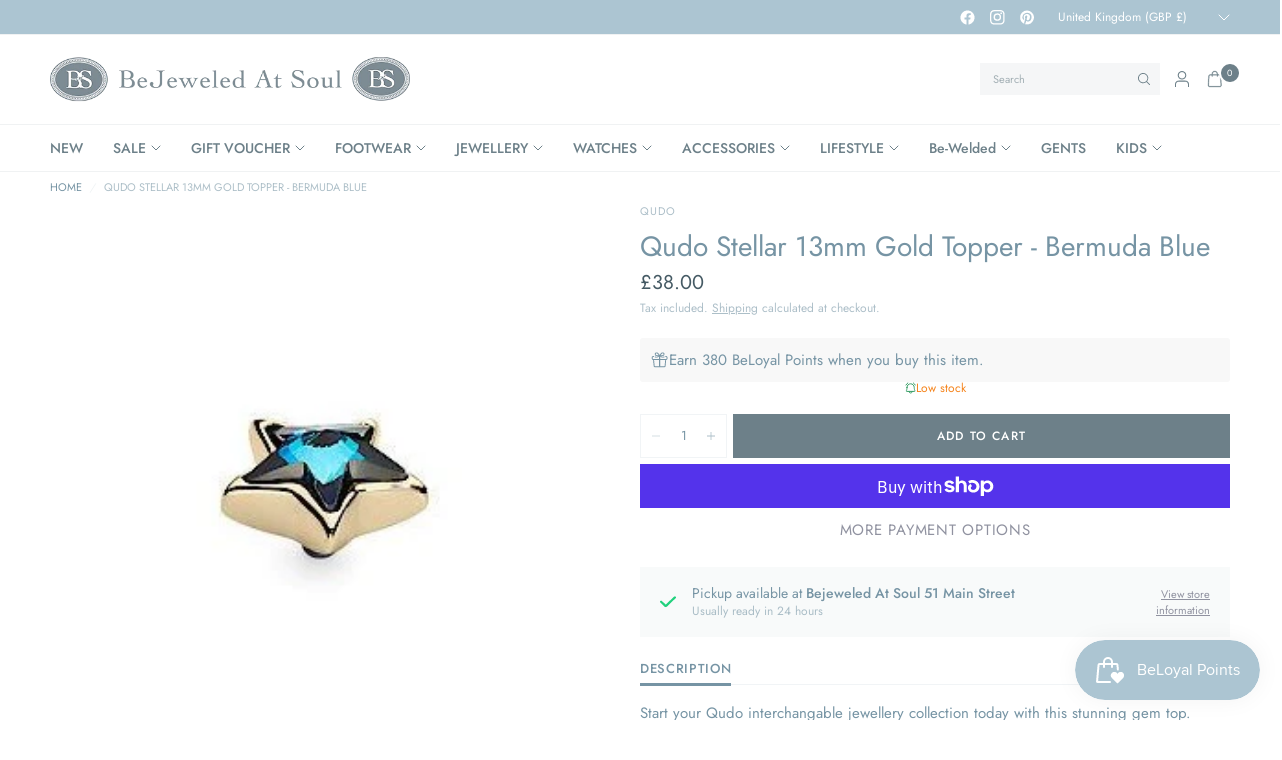

--- FILE ---
content_type: text/html; charset=utf-8
request_url: https://bejeweledatsoul.com/products/qudo-stellar-13mm-gold-topper-bermuda-blue
body_size: 63496
content:
<!doctype html><html class="no-js" lang="en" dir="ltr">
<head>
	<meta charset="utf-8">
	<meta http-equiv="X-UA-Compatible" content="IE=edge,chrome=1">
	<meta name="viewport" content="width=device-width, initial-scale=1, maximum-scale=5, viewport-fit=cover">
	<meta name="theme-color" content="#ffffff">
	<link rel="canonical" href="https://bejeweledatsoul.com/products/qudo-stellar-13mm-gold-topper-bermuda-blue">
	<link rel="preconnect" href="https://cdn.shopify.com" crossorigin>
	<link rel="preload" as="style" href="//bejeweledatsoul.com/cdn/shop/t/15/assets/app.css?v=119235217888728577771744884505">
<link rel="preload" as="style" href="//bejeweledatsoul.com/cdn/shop/t/15/assets/product.css?v=41369528714401690821745249774">
<link rel="preload" as="image" href="//bejeweledatsoul.com/cdn/shop/products/670351_bermuda-blue_G.jpg?v=1632306303&width=375" imagesrcset="//bejeweledatsoul.com/cdn/shop/products/670351_bermuda-blue_G.jpg?v=1632306303&width=375 375w,//bejeweledatsoul.com/cdn/shop/products/670351_bermuda-blue_G.jpg?v=1632306303&width=640 640w,//bejeweledatsoul.com/cdn/shop/products/670351_bermuda-blue_G.jpg?v=1632306303&width=960 960w,//bejeweledatsoul.com/cdn/shop/products/670351_bermuda-blue_G.jpg?v=1632306303&width=1280 1280w" imagesizes="auto">




<link href="//bejeweledatsoul.com/cdn/shop/t/15/assets/header.js?v=62920542822381044541744884506" as="script" rel="preload">
<link href="//bejeweledatsoul.com/cdn/shop/t/15/assets/vendor.min.js?v=155183056825146248701744884507" as="script" rel="preload">
<link href="//bejeweledatsoul.com/cdn/shop/t/15/assets/app.js?v=35117685498097018821749733019" as="script" rel="preload">


<script>
window.lazySizesConfig = window.lazySizesConfig || {};
window.lazySizesConfig.expand = 250;
window.lazySizesConfig.loadMode = 1;
window.lazySizesConfig.loadHidden = false;
</script>


	<link rel="icon" type="image/png" href="//bejeweledatsoul.com/cdn/shop/files/logo_receipt.jpg?crop=center&height=32&v=1667215591&width=32">

	<title>
	Qudo Stellar 13mm Gold Topper - Bermuda Blue &ndash; Bejeweled At Soul
	</title>

	
	<meta name="description" content="Qudo interchangable Stellar 13mm gold topper in Silky Sage Delite. Can be worn with Qudo rings, bracelets and necklaces.">
	
<link rel="preconnect" href="https://fonts.shopifycdn.com" crossorigin>

<meta property="og:site_name" content="Bejeweled At Soul">
<meta property="og:url" content="https://bejeweledatsoul.com/products/qudo-stellar-13mm-gold-topper-bermuda-blue">
<meta property="og:title" content="Qudo Stellar 13mm Gold Topper - Bermuda Blue">
<meta property="og:type" content="product">
<meta property="og:description" content="Qudo interchangable Stellar 13mm gold topper in Silky Sage Delite. Can be worn with Qudo rings, bracelets and necklaces."><meta property="og:image" content="http://bejeweledatsoul.com/cdn/shop/products/670351_bermuda-blue_G.jpg?v=1632306303">
  <meta property="og:image:secure_url" content="https://bejeweledatsoul.com/cdn/shop/products/670351_bermuda-blue_G.jpg?v=1632306303">
  <meta property="og:image:width" content="289">
  <meta property="og:image:height" content="289"><meta property="og:price:amount" content="38.00">
  <meta property="og:price:currency" content="GBP"><meta name="twitter:card" content="summary_large_image">
<meta name="twitter:title" content="Qudo Stellar 13mm Gold Topper - Bermuda Blue">
<meta name="twitter:description" content="Qudo interchangable Stellar 13mm gold topper in Silky Sage Delite. Can be worn with Qudo rings, bracelets and necklaces.">


	<link href="//bejeweledatsoul.com/cdn/shop/t/15/assets/app.css?v=119235217888728577771744884505" rel="stylesheet" type="text/css" media="all" />

	<style data-shopify>
	@font-face {
  font-family: Jost;
  font-weight: 400;
  font-style: normal;
  font-display: swap;
  src: url("//bejeweledatsoul.com/cdn/fonts/jost/jost_n4.d47a1b6347ce4a4c9f437608011273009d91f2b7.woff2") format("woff2"),
       url("//bejeweledatsoul.com/cdn/fonts/jost/jost_n4.791c46290e672b3f85c3d1c651ef2efa3819eadd.woff") format("woff");
}

@font-face {
  font-family: Jost;
  font-weight: 500;
  font-style: normal;
  font-display: swap;
  src: url("//bejeweledatsoul.com/cdn/fonts/jost/jost_n5.7c8497861ffd15f4e1284cd221f14658b0e95d61.woff2") format("woff2"),
       url("//bejeweledatsoul.com/cdn/fonts/jost/jost_n5.fb6a06896db583cc2df5ba1b30d9c04383119dd9.woff") format("woff");
}

@font-face {
  font-family: Jost;
  font-weight: 600;
  font-style: normal;
  font-display: swap;
  src: url("//bejeweledatsoul.com/cdn/fonts/jost/jost_n6.ec1178db7a7515114a2d84e3dd680832b7af8b99.woff2") format("woff2"),
       url("//bejeweledatsoul.com/cdn/fonts/jost/jost_n6.b1178bb6bdd3979fef38e103a3816f6980aeaff9.woff") format("woff");
}

@font-face {
  font-family: Jost;
  font-weight: 400;
  font-style: italic;
  font-display: swap;
  src: url("//bejeweledatsoul.com/cdn/fonts/jost/jost_i4.b690098389649750ada222b9763d55796c5283a5.woff2") format("woff2"),
       url("//bejeweledatsoul.com/cdn/fonts/jost/jost_i4.fd766415a47e50b9e391ae7ec04e2ae25e7e28b0.woff") format("woff");
}

@font-face {
  font-family: Jost;
  font-weight: 600;
  font-style: italic;
  font-display: swap;
  src: url("//bejeweledatsoul.com/cdn/fonts/jost/jost_i6.9af7e5f39e3a108c08f24047a4276332d9d7b85e.woff2") format("woff2"),
       url("//bejeweledatsoul.com/cdn/fonts/jost/jost_i6.2bf310262638f998ed206777ce0b9a3b98b6fe92.woff") format("woff");
}

h1,h2,h3,h4,h5,h6,
	.h1,.h2,.h3,.h4,.h5,.h6,
	.logolink.text-logo,
	.heading-font,
	.h1-xlarge,
	.h1-large,
	.customer-addresses .my-address .address-index {
		font-style: normal;
		font-weight: 400;
		font-family: Jost, sans-serif;
	}
	body,
	.body-font {
		font-style: normal;
		font-weight: 400;
		font-family: Jost, sans-serif;
	}
	:root {
		--mobile-swipe-width: calc(90vw - 30px);
		--font-body-scale: 1.0;
		--font-body-line-height-scale: 1.0;
		--font-body-letter-spacing: 0.0em;
		--font-body-medium-weight: 500;
    --font-body-bold-weight: 600;
		--font-announcement-scale: 1.0;
		--font-heading-scale: 1.0;
		--font-heading-line-height-scale: 1.0;
		--font-heading-line-height-scale-large: 1.1;
		--font-heading-letter-spacing: 0.0em;
		--font-navigation-scale: 1.0;
		--font-product-title-scale: 1.0;
		--font-product-title-line-height-scale: 1.0;
		--button-letter-spacing: 0.1em;

		--bg-body: #ffffff;
		--bg-body-rgb: 255,255,255;
		--bg-body-darken: #f7f7f7;
		--payment-terms-background-color: #ffffff;
		--color-body: #7694a4;
		--color-body-rgb: 118,148,164;
		--color-border: rgba(var(--color-body-rgb), 0.1);
		--color-accent: #9092a0;
		--color-accent-rgb: 144,146,160;
		--color-heading: #6d8089;
		--color-heading-rgb: 109,128,137;
		--color-overlay: #172126;
		--color-overlay-rgb: 23,33,38;

		--shopify-accelerated-checkout-button-block-size: 44px;
		--shopify-accelerated-checkout-inline-alignment: center;
		--shopify-accelerated-checkout-skeleton-animation-duration: 0.25s;

		--color-announcement-bar-text: #ffffff;
		--color-announcement-bar-bg: #acc5d2;

		--color-header-bg: #ffffff;
		--color-header-bg-rgb: 255,255,255;
		--color-header-text: #6d8089;
		--color-header-text-rgb: 109,128,137;

		--solid-button-background: #6d8089;
		--solid-button-background-hover: #5d6d75;
		--solid-button-background-accent-hover:  #7d7f90;
		--button-border-radius: 0px;
		--shopify-accelerated-checkout-button-border-radius: 0px;

		--color-price: #455a64;
		--color-price-discounted: #d83f3f;
		--color-star: #ce7979;
		--color-dots: #172126;

		--color-inventory-instock: #369d65;
		--color-inventory-lowstock: #f5851e;

		--section-spacing-mobile: 20px;
		--section-spacing-desktop: 30px;

		--color-badge-text: #ffffff;
		--color-badge-sold-out: #939393;
		--color-badge-sale: #d83f3f;
		
		--color-badge-preorder: #369d65;
		--badge-corner-radius: 0px;

		--color-footer-text: #ffffff;
		--color-footer-text-rgb: 255,255,255;
		--color-footer-bg: #6d8089;
	}



</style>


	<script>
		window.theme = window.theme || {};
		theme = {
			settings: {
				money_with_currency_format:"£{{amount}}",
				cart_drawer:true,
				product_id: 4702742282318,
				animation_easing: 'power1.out'
			},
			routes: {
				root_url: '/',
				cart_url: '/cart',
				cart_add_url: '/cart/add',
				search_url: '/search',
				cart_change_url: '/cart/change',
				cart_update_url: '/cart/update',
				cart_clear_url: '/cart/clear',
				predictive_search_url: '/search/suggest',
			},
			variantStrings: {
        addToCart: `Add to cart`,
        soldOut: `Sold out`,
        unavailable: `Unavailable`,
        preOrder: `Pre-order`,
      },
			strings: {
				requiresTerms: `You must agree with the terms and conditions of sales to check out`,
				showMore: `Show more`,
				showLess: `Show less`,
				showFilters: `Show filters`,
				shippingEstimatorNoResults: `Sorry, we do not ship to your address.`,
				shippingEstimatorOneResult: `There is one shipping rate for your address:`,
				shippingEstimatorMultipleResults: `There are several shipping rates for your address:`,
				shippingEstimatorError: `One or more error occurred while retrieving shipping rates:`
			}
		};
	</script>
	<script>window.performance && window.performance.mark && window.performance.mark('shopify.content_for_header.start');</script><meta name="facebook-domain-verification" content="zpcesi4a61ltssg67ibh06jnzw636z">
<meta name="facebook-domain-verification" content="p2prckvcy9kte67vq1ju3lq2j23za5">
<meta name="google-site-verification" content="zpaI-_TU-43_-WZHfj3WLuvdLN74pBH1W6ywUVaypO0">
<meta id="shopify-digital-wallet" name="shopify-digital-wallet" content="/26943684686/digital_wallets/dialog">
<meta name="shopify-checkout-api-token" content="8b2fedc73e8f237cd2958872c4bdb6cd">
<meta id="in-context-paypal-metadata" data-shop-id="26943684686" data-venmo-supported="false" data-environment="production" data-locale="en_US" data-paypal-v4="true" data-currency="GBP">
<link rel="alternate" type="application/json+oembed" href="https://bejeweledatsoul.com/products/qudo-stellar-13mm-gold-topper-bermuda-blue.oembed">
<script async="async" src="/checkouts/internal/preloads.js?locale=en-GB"></script>
<link rel="preconnect" href="https://shop.app" crossorigin="anonymous">
<script async="async" src="https://shop.app/checkouts/internal/preloads.js?locale=en-GB&shop_id=26943684686" crossorigin="anonymous"></script>
<script id="apple-pay-shop-capabilities" type="application/json">{"shopId":26943684686,"countryCode":"GB","currencyCode":"GBP","merchantCapabilities":["supports3DS"],"merchantId":"gid:\/\/shopify\/Shop\/26943684686","merchantName":"Bejeweled At Soul","requiredBillingContactFields":["postalAddress","email"],"requiredShippingContactFields":["postalAddress","email"],"shippingType":"shipping","supportedNetworks":["visa","maestro","masterCard","amex","discover","elo"],"total":{"type":"pending","label":"Bejeweled At Soul","amount":"1.00"},"shopifyPaymentsEnabled":true,"supportsSubscriptions":true}</script>
<script id="shopify-features" type="application/json">{"accessToken":"8b2fedc73e8f237cd2958872c4bdb6cd","betas":["rich-media-storefront-analytics"],"domain":"bejeweledatsoul.com","predictiveSearch":true,"shopId":26943684686,"locale":"en"}</script>
<script>var Shopify = Shopify || {};
Shopify.shop = "bejeweled-at-soul.myshopify.com";
Shopify.locale = "en";
Shopify.currency = {"active":"GBP","rate":"1.0"};
Shopify.country = "GB";
Shopify.theme = {"name":"Ascension May 2025","id":180606304638,"schema_name":"Ascension","schema_version":"2.1.0","theme_store_id":3223,"role":"main"};
Shopify.theme.handle = "null";
Shopify.theme.style = {"id":null,"handle":null};
Shopify.cdnHost = "bejeweledatsoul.com/cdn";
Shopify.routes = Shopify.routes || {};
Shopify.routes.root = "/";</script>
<script type="module">!function(o){(o.Shopify=o.Shopify||{}).modules=!0}(window);</script>
<script>!function(o){function n(){var o=[];function n(){o.push(Array.prototype.slice.apply(arguments))}return n.q=o,n}var t=o.Shopify=o.Shopify||{};t.loadFeatures=n(),t.autoloadFeatures=n()}(window);</script>
<script>
  window.ShopifyPay = window.ShopifyPay || {};
  window.ShopifyPay.apiHost = "shop.app\/pay";
  window.ShopifyPay.redirectState = null;
</script>
<script id="shop-js-analytics" type="application/json">{"pageType":"product"}</script>
<script defer="defer" async type="module" src="//bejeweledatsoul.com/cdn/shopifycloud/shop-js/modules/v2/client.init-shop-cart-sync_BT-GjEfc.en.esm.js"></script>
<script defer="defer" async type="module" src="//bejeweledatsoul.com/cdn/shopifycloud/shop-js/modules/v2/chunk.common_D58fp_Oc.esm.js"></script>
<script defer="defer" async type="module" src="//bejeweledatsoul.com/cdn/shopifycloud/shop-js/modules/v2/chunk.modal_xMitdFEc.esm.js"></script>
<script type="module">
  await import("//bejeweledatsoul.com/cdn/shopifycloud/shop-js/modules/v2/client.init-shop-cart-sync_BT-GjEfc.en.esm.js");
await import("//bejeweledatsoul.com/cdn/shopifycloud/shop-js/modules/v2/chunk.common_D58fp_Oc.esm.js");
await import("//bejeweledatsoul.com/cdn/shopifycloud/shop-js/modules/v2/chunk.modal_xMitdFEc.esm.js");

  window.Shopify.SignInWithShop?.initShopCartSync?.({"fedCMEnabled":true,"windoidEnabled":true});

</script>
<script>
  window.Shopify = window.Shopify || {};
  if (!window.Shopify.featureAssets) window.Shopify.featureAssets = {};
  window.Shopify.featureAssets['shop-js'] = {"shop-cart-sync":["modules/v2/client.shop-cart-sync_DZOKe7Ll.en.esm.js","modules/v2/chunk.common_D58fp_Oc.esm.js","modules/v2/chunk.modal_xMitdFEc.esm.js"],"init-fed-cm":["modules/v2/client.init-fed-cm_B6oLuCjv.en.esm.js","modules/v2/chunk.common_D58fp_Oc.esm.js","modules/v2/chunk.modal_xMitdFEc.esm.js"],"shop-cash-offers":["modules/v2/client.shop-cash-offers_D2sdYoxE.en.esm.js","modules/v2/chunk.common_D58fp_Oc.esm.js","modules/v2/chunk.modal_xMitdFEc.esm.js"],"shop-login-button":["modules/v2/client.shop-login-button_QeVjl5Y3.en.esm.js","modules/v2/chunk.common_D58fp_Oc.esm.js","modules/v2/chunk.modal_xMitdFEc.esm.js"],"pay-button":["modules/v2/client.pay-button_DXTOsIq6.en.esm.js","modules/v2/chunk.common_D58fp_Oc.esm.js","modules/v2/chunk.modal_xMitdFEc.esm.js"],"shop-button":["modules/v2/client.shop-button_DQZHx9pm.en.esm.js","modules/v2/chunk.common_D58fp_Oc.esm.js","modules/v2/chunk.modal_xMitdFEc.esm.js"],"avatar":["modules/v2/client.avatar_BTnouDA3.en.esm.js"],"init-windoid":["modules/v2/client.init-windoid_CR1B-cfM.en.esm.js","modules/v2/chunk.common_D58fp_Oc.esm.js","modules/v2/chunk.modal_xMitdFEc.esm.js"],"init-shop-for-new-customer-accounts":["modules/v2/client.init-shop-for-new-customer-accounts_C_vY_xzh.en.esm.js","modules/v2/client.shop-login-button_QeVjl5Y3.en.esm.js","modules/v2/chunk.common_D58fp_Oc.esm.js","modules/v2/chunk.modal_xMitdFEc.esm.js"],"init-shop-email-lookup-coordinator":["modules/v2/client.init-shop-email-lookup-coordinator_BI7n9ZSv.en.esm.js","modules/v2/chunk.common_D58fp_Oc.esm.js","modules/v2/chunk.modal_xMitdFEc.esm.js"],"init-shop-cart-sync":["modules/v2/client.init-shop-cart-sync_BT-GjEfc.en.esm.js","modules/v2/chunk.common_D58fp_Oc.esm.js","modules/v2/chunk.modal_xMitdFEc.esm.js"],"shop-toast-manager":["modules/v2/client.shop-toast-manager_DiYdP3xc.en.esm.js","modules/v2/chunk.common_D58fp_Oc.esm.js","modules/v2/chunk.modal_xMitdFEc.esm.js"],"init-customer-accounts":["modules/v2/client.init-customer-accounts_D9ZNqS-Q.en.esm.js","modules/v2/client.shop-login-button_QeVjl5Y3.en.esm.js","modules/v2/chunk.common_D58fp_Oc.esm.js","modules/v2/chunk.modal_xMitdFEc.esm.js"],"init-customer-accounts-sign-up":["modules/v2/client.init-customer-accounts-sign-up_iGw4briv.en.esm.js","modules/v2/client.shop-login-button_QeVjl5Y3.en.esm.js","modules/v2/chunk.common_D58fp_Oc.esm.js","modules/v2/chunk.modal_xMitdFEc.esm.js"],"shop-follow-button":["modules/v2/client.shop-follow-button_CqMgW2wH.en.esm.js","modules/v2/chunk.common_D58fp_Oc.esm.js","modules/v2/chunk.modal_xMitdFEc.esm.js"],"checkout-modal":["modules/v2/client.checkout-modal_xHeaAweL.en.esm.js","modules/v2/chunk.common_D58fp_Oc.esm.js","modules/v2/chunk.modal_xMitdFEc.esm.js"],"shop-login":["modules/v2/client.shop-login_D91U-Q7h.en.esm.js","modules/v2/chunk.common_D58fp_Oc.esm.js","modules/v2/chunk.modal_xMitdFEc.esm.js"],"lead-capture":["modules/v2/client.lead-capture_BJmE1dJe.en.esm.js","modules/v2/chunk.common_D58fp_Oc.esm.js","modules/v2/chunk.modal_xMitdFEc.esm.js"],"payment-terms":["modules/v2/client.payment-terms_Ci9AEqFq.en.esm.js","modules/v2/chunk.common_D58fp_Oc.esm.js","modules/v2/chunk.modal_xMitdFEc.esm.js"]};
</script>
<script>(function() {
  var isLoaded = false;
  function asyncLoad() {
    if (isLoaded) return;
    isLoaded = true;
    var urls = ["https:\/\/storage.nfcube.com\/instafeed-b3125bd9ea4f87b1cdece22ceebb8eb8.js?shop=bejeweled-at-soul.myshopify.com","https:\/\/wrapin.prezenapps.com\/public\/js\/load-wrapin-v5-app.js?shop=bejeweled-at-soul.myshopify.com"];
    for (var i = 0; i < urls.length; i++) {
      var s = document.createElement('script');
      s.type = 'text/javascript';
      s.async = true;
      s.src = urls[i];
      var x = document.getElementsByTagName('script')[0];
      x.parentNode.insertBefore(s, x);
    }
  };
  if(window.attachEvent) {
    window.attachEvent('onload', asyncLoad);
  } else {
    window.addEventListener('load', asyncLoad, false);
  }
})();</script>
<script id="__st">var __st={"a":26943684686,"offset":0,"reqid":"4e2faef5-bbcf-4990-ba37-05ecccdc43b5-1769388836","pageurl":"bejeweledatsoul.com\/products\/qudo-stellar-13mm-gold-topper-bermuda-blue","u":"4578b5acf147","p":"product","rtyp":"product","rid":4702742282318};</script>
<script>window.ShopifyPaypalV4VisibilityTracking = true;</script>
<script id="captcha-bootstrap">!function(){'use strict';const t='contact',e='account',n='new_comment',o=[[t,t],['blogs',n],['comments',n],[t,'customer']],c=[[e,'customer_login'],[e,'guest_login'],[e,'recover_customer_password'],[e,'create_customer']],r=t=>t.map((([t,e])=>`form[action*='/${t}']:not([data-nocaptcha='true']) input[name='form_type'][value='${e}']`)).join(','),a=t=>()=>t?[...document.querySelectorAll(t)].map((t=>t.form)):[];function s(){const t=[...o],e=r(t);return a(e)}const i='password',u='form_key',d=['recaptcha-v3-token','g-recaptcha-response','h-captcha-response',i],f=()=>{try{return window.sessionStorage}catch{return}},m='__shopify_v',_=t=>t.elements[u];function p(t,e,n=!1){try{const o=window.sessionStorage,c=JSON.parse(o.getItem(e)),{data:r}=function(t){const{data:e,action:n}=t;return t[m]||n?{data:e,action:n}:{data:t,action:n}}(c);for(const[e,n]of Object.entries(r))t.elements[e]&&(t.elements[e].value=n);n&&o.removeItem(e)}catch(o){console.error('form repopulation failed',{error:o})}}const l='form_type',E='cptcha';function T(t){t.dataset[E]=!0}const w=window,h=w.document,L='Shopify',v='ce_forms',y='captcha';let A=!1;((t,e)=>{const n=(g='f06e6c50-85a8-45c8-87d0-21a2b65856fe',I='https://cdn.shopify.com/shopifycloud/storefront-forms-hcaptcha/ce_storefront_forms_captcha_hcaptcha.v1.5.2.iife.js',D={infoText:'Protected by hCaptcha',privacyText:'Privacy',termsText:'Terms'},(t,e,n)=>{const o=w[L][v],c=o.bindForm;if(c)return c(t,g,e,D).then(n);var r;o.q.push([[t,g,e,D],n]),r=I,A||(h.body.append(Object.assign(h.createElement('script'),{id:'captcha-provider',async:!0,src:r})),A=!0)});var g,I,D;w[L]=w[L]||{},w[L][v]=w[L][v]||{},w[L][v].q=[],w[L][y]=w[L][y]||{},w[L][y].protect=function(t,e){n(t,void 0,e),T(t)},Object.freeze(w[L][y]),function(t,e,n,w,h,L){const[v,y,A,g]=function(t,e,n){const i=e?o:[],u=t?c:[],d=[...i,...u],f=r(d),m=r(i),_=r(d.filter((([t,e])=>n.includes(e))));return[a(f),a(m),a(_),s()]}(w,h,L),I=t=>{const e=t.target;return e instanceof HTMLFormElement?e:e&&e.form},D=t=>v().includes(t);t.addEventListener('submit',(t=>{const e=I(t);if(!e)return;const n=D(e)&&!e.dataset.hcaptchaBound&&!e.dataset.recaptchaBound,o=_(e),c=g().includes(e)&&(!o||!o.value);(n||c)&&t.preventDefault(),c&&!n&&(function(t){try{if(!f())return;!function(t){const e=f();if(!e)return;const n=_(t);if(!n)return;const o=n.value;o&&e.removeItem(o)}(t);const e=Array.from(Array(32),(()=>Math.random().toString(36)[2])).join('');!function(t,e){_(t)||t.append(Object.assign(document.createElement('input'),{type:'hidden',name:u})),t.elements[u].value=e}(t,e),function(t,e){const n=f();if(!n)return;const o=[...t.querySelectorAll(`input[type='${i}']`)].map((({name:t})=>t)),c=[...d,...o],r={};for(const[a,s]of new FormData(t).entries())c.includes(a)||(r[a]=s);n.setItem(e,JSON.stringify({[m]:1,action:t.action,data:r}))}(t,e)}catch(e){console.error('failed to persist form',e)}}(e),e.submit())}));const S=(t,e)=>{t&&!t.dataset[E]&&(n(t,e.some((e=>e===t))),T(t))};for(const o of['focusin','change'])t.addEventListener(o,(t=>{const e=I(t);D(e)&&S(e,y())}));const B=e.get('form_key'),M=e.get(l),P=B&&M;t.addEventListener('DOMContentLoaded',(()=>{const t=y();if(P)for(const e of t)e.elements[l].value===M&&p(e,B);[...new Set([...A(),...v().filter((t=>'true'===t.dataset.shopifyCaptcha))])].forEach((e=>S(e,t)))}))}(h,new URLSearchParams(w.location.search),n,t,e,['guest_login'])})(!0,!0)}();</script>
<script integrity="sha256-4kQ18oKyAcykRKYeNunJcIwy7WH5gtpwJnB7kiuLZ1E=" data-source-attribution="shopify.loadfeatures" defer="defer" src="//bejeweledatsoul.com/cdn/shopifycloud/storefront/assets/storefront/load_feature-a0a9edcb.js" crossorigin="anonymous"></script>
<script crossorigin="anonymous" defer="defer" src="//bejeweledatsoul.com/cdn/shopifycloud/storefront/assets/shopify_pay/storefront-65b4c6d7.js?v=20250812"></script>
<script data-source-attribution="shopify.dynamic_checkout.dynamic.init">var Shopify=Shopify||{};Shopify.PaymentButton=Shopify.PaymentButton||{isStorefrontPortableWallets:!0,init:function(){window.Shopify.PaymentButton.init=function(){};var t=document.createElement("script");t.src="https://bejeweledatsoul.com/cdn/shopifycloud/portable-wallets/latest/portable-wallets.en.js",t.type="module",document.head.appendChild(t)}};
</script>
<script data-source-attribution="shopify.dynamic_checkout.buyer_consent">
  function portableWalletsHideBuyerConsent(e){var t=document.getElementById("shopify-buyer-consent"),n=document.getElementById("shopify-subscription-policy-button");t&&n&&(t.classList.add("hidden"),t.setAttribute("aria-hidden","true"),n.removeEventListener("click",e))}function portableWalletsShowBuyerConsent(e){var t=document.getElementById("shopify-buyer-consent"),n=document.getElementById("shopify-subscription-policy-button");t&&n&&(t.classList.remove("hidden"),t.removeAttribute("aria-hidden"),n.addEventListener("click",e))}window.Shopify?.PaymentButton&&(window.Shopify.PaymentButton.hideBuyerConsent=portableWalletsHideBuyerConsent,window.Shopify.PaymentButton.showBuyerConsent=portableWalletsShowBuyerConsent);
</script>
<script>
  function portableWalletsCleanup(e){e&&e.src&&console.error("Failed to load portable wallets script "+e.src);var t=document.querySelectorAll("shopify-accelerated-checkout .shopify-payment-button__skeleton, shopify-accelerated-checkout-cart .wallet-cart-button__skeleton"),e=document.getElementById("shopify-buyer-consent");for(let e=0;e<t.length;e++)t[e].remove();e&&e.remove()}function portableWalletsNotLoadedAsModule(e){e instanceof ErrorEvent&&"string"==typeof e.message&&e.message.includes("import.meta")&&"string"==typeof e.filename&&e.filename.includes("portable-wallets")&&(window.removeEventListener("error",portableWalletsNotLoadedAsModule),window.Shopify.PaymentButton.failedToLoad=e,"loading"===document.readyState?document.addEventListener("DOMContentLoaded",window.Shopify.PaymentButton.init):window.Shopify.PaymentButton.init())}window.addEventListener("error",portableWalletsNotLoadedAsModule);
</script>

<script type="module" src="https://bejeweledatsoul.com/cdn/shopifycloud/portable-wallets/latest/portable-wallets.en.js" onError="portableWalletsCleanup(this)" crossorigin="anonymous"></script>
<script nomodule>
  document.addEventListener("DOMContentLoaded", portableWalletsCleanup);
</script>

<script id='scb4127' type='text/javascript' async='' src='https://bejeweledatsoul.com/cdn/shopifycloud/privacy-banner/storefront-banner.js'></script><link id="shopify-accelerated-checkout-styles" rel="stylesheet" media="screen" href="https://bejeweledatsoul.com/cdn/shopifycloud/portable-wallets/latest/accelerated-checkout-backwards-compat.css" crossorigin="anonymous">
<style id="shopify-accelerated-checkout-cart">
        #shopify-buyer-consent {
  margin-top: 1em;
  display: inline-block;
  width: 100%;
}

#shopify-buyer-consent.hidden {
  display: none;
}

#shopify-subscription-policy-button {
  background: none;
  border: none;
  padding: 0;
  text-decoration: underline;
  font-size: inherit;
  cursor: pointer;
}

#shopify-subscription-policy-button::before {
  box-shadow: none;
}

      </style>

<script>window.performance && window.performance.mark && window.performance.mark('shopify.content_for_header.end');</script> <!-- Header hook for plugins -->

	<script>document.documentElement.className = document.documentElement.className.replace('no-js', 'js');</script>
	
<script src="https://cdn.shopify.com/extensions/019bec76-bf04-75b3-9131-34827afe520d/smile-io-275/assets/smile-landing-page-earning-rule-highlight.js" type="text/javascript" defer="defer"></script>
<script src="https://cdn.shopify.com/extensions/019bec76-bf04-75b3-9131-34827afe520d/smile-io-275/assets/smile-points-on-product-page.js" type="text/javascript" defer="defer"></script>
<link href="https://cdn.shopify.com/extensions/019bec76-bf04-75b3-9131-34827afe520d/smile-io-275/assets/smile-points-on-product-page.css" rel="stylesheet" type="text/css" media="all">
<script src="https://cdn.shopify.com/extensions/019bec76-bf04-75b3-9131-34827afe520d/smile-io-275/assets/smile-loader.js" type="text/javascript" defer="defer"></script>
<link href="https://monorail-edge.shopifysvc.com" rel="dns-prefetch">
<script>(function(){if ("sendBeacon" in navigator && "performance" in window) {try {var session_token_from_headers = performance.getEntriesByType('navigation')[0].serverTiming.find(x => x.name == '_s').description;} catch {var session_token_from_headers = undefined;}var session_cookie_matches = document.cookie.match(/_shopify_s=([^;]*)/);var session_token_from_cookie = session_cookie_matches && session_cookie_matches.length === 2 ? session_cookie_matches[1] : "";var session_token = session_token_from_headers || session_token_from_cookie || "";function handle_abandonment_event(e) {var entries = performance.getEntries().filter(function(entry) {return /monorail-edge.shopifysvc.com/.test(entry.name);});if (!window.abandonment_tracked && entries.length === 0) {window.abandonment_tracked = true;var currentMs = Date.now();var navigation_start = performance.timing.navigationStart;var payload = {shop_id: 26943684686,url: window.location.href,navigation_start,duration: currentMs - navigation_start,session_token,page_type: "product"};window.navigator.sendBeacon("https://monorail-edge.shopifysvc.com/v1/produce", JSON.stringify({schema_id: "online_store_buyer_site_abandonment/1.1",payload: payload,metadata: {event_created_at_ms: currentMs,event_sent_at_ms: currentMs}}));}}window.addEventListener('pagehide', handle_abandonment_event);}}());</script>
<script id="web-pixels-manager-setup">(function e(e,d,r,n,o){if(void 0===o&&(o={}),!Boolean(null===(a=null===(i=window.Shopify)||void 0===i?void 0:i.analytics)||void 0===a?void 0:a.replayQueue)){var i,a;window.Shopify=window.Shopify||{};var t=window.Shopify;t.analytics=t.analytics||{};var s=t.analytics;s.replayQueue=[],s.publish=function(e,d,r){return s.replayQueue.push([e,d,r]),!0};try{self.performance.mark("wpm:start")}catch(e){}var l=function(){var e={modern:/Edge?\/(1{2}[4-9]|1[2-9]\d|[2-9]\d{2}|\d{4,})\.\d+(\.\d+|)|Firefox\/(1{2}[4-9]|1[2-9]\d|[2-9]\d{2}|\d{4,})\.\d+(\.\d+|)|Chrom(ium|e)\/(9{2}|\d{3,})\.\d+(\.\d+|)|(Maci|X1{2}).+ Version\/(15\.\d+|(1[6-9]|[2-9]\d|\d{3,})\.\d+)([,.]\d+|)( \(\w+\)|)( Mobile\/\w+|) Safari\/|Chrome.+OPR\/(9{2}|\d{3,})\.\d+\.\d+|(CPU[ +]OS|iPhone[ +]OS|CPU[ +]iPhone|CPU IPhone OS|CPU iPad OS)[ +]+(15[._]\d+|(1[6-9]|[2-9]\d|\d{3,})[._]\d+)([._]\d+|)|Android:?[ /-](13[3-9]|1[4-9]\d|[2-9]\d{2}|\d{4,})(\.\d+|)(\.\d+|)|Android.+Firefox\/(13[5-9]|1[4-9]\d|[2-9]\d{2}|\d{4,})\.\d+(\.\d+|)|Android.+Chrom(ium|e)\/(13[3-9]|1[4-9]\d|[2-9]\d{2}|\d{4,})\.\d+(\.\d+|)|SamsungBrowser\/([2-9]\d|\d{3,})\.\d+/,legacy:/Edge?\/(1[6-9]|[2-9]\d|\d{3,})\.\d+(\.\d+|)|Firefox\/(5[4-9]|[6-9]\d|\d{3,})\.\d+(\.\d+|)|Chrom(ium|e)\/(5[1-9]|[6-9]\d|\d{3,})\.\d+(\.\d+|)([\d.]+$|.*Safari\/(?![\d.]+ Edge\/[\d.]+$))|(Maci|X1{2}).+ Version\/(10\.\d+|(1[1-9]|[2-9]\d|\d{3,})\.\d+)([,.]\d+|)( \(\w+\)|)( Mobile\/\w+|) Safari\/|Chrome.+OPR\/(3[89]|[4-9]\d|\d{3,})\.\d+\.\d+|(CPU[ +]OS|iPhone[ +]OS|CPU[ +]iPhone|CPU IPhone OS|CPU iPad OS)[ +]+(10[._]\d+|(1[1-9]|[2-9]\d|\d{3,})[._]\d+)([._]\d+|)|Android:?[ /-](13[3-9]|1[4-9]\d|[2-9]\d{2}|\d{4,})(\.\d+|)(\.\d+|)|Mobile Safari.+OPR\/([89]\d|\d{3,})\.\d+\.\d+|Android.+Firefox\/(13[5-9]|1[4-9]\d|[2-9]\d{2}|\d{4,})\.\d+(\.\d+|)|Android.+Chrom(ium|e)\/(13[3-9]|1[4-9]\d|[2-9]\d{2}|\d{4,})\.\d+(\.\d+|)|Android.+(UC? ?Browser|UCWEB|U3)[ /]?(15\.([5-9]|\d{2,})|(1[6-9]|[2-9]\d|\d{3,})\.\d+)\.\d+|SamsungBrowser\/(5\.\d+|([6-9]|\d{2,})\.\d+)|Android.+MQ{2}Browser\/(14(\.(9|\d{2,})|)|(1[5-9]|[2-9]\d|\d{3,})(\.\d+|))(\.\d+|)|K[Aa][Ii]OS\/(3\.\d+|([4-9]|\d{2,})\.\d+)(\.\d+|)/},d=e.modern,r=e.legacy,n=navigator.userAgent;return n.match(d)?"modern":n.match(r)?"legacy":"unknown"}(),u="modern"===l?"modern":"legacy",c=(null!=n?n:{modern:"",legacy:""})[u],f=function(e){return[e.baseUrl,"/wpm","/b",e.hashVersion,"modern"===e.buildTarget?"m":"l",".js"].join("")}({baseUrl:d,hashVersion:r,buildTarget:u}),m=function(e){var d=e.version,r=e.bundleTarget,n=e.surface,o=e.pageUrl,i=e.monorailEndpoint;return{emit:function(e){var a=e.status,t=e.errorMsg,s=(new Date).getTime(),l=JSON.stringify({metadata:{event_sent_at_ms:s},events:[{schema_id:"web_pixels_manager_load/3.1",payload:{version:d,bundle_target:r,page_url:o,status:a,surface:n,error_msg:t},metadata:{event_created_at_ms:s}}]});if(!i)return console&&console.warn&&console.warn("[Web Pixels Manager] No Monorail endpoint provided, skipping logging."),!1;try{return self.navigator.sendBeacon.bind(self.navigator)(i,l)}catch(e){}var u=new XMLHttpRequest;try{return u.open("POST",i,!0),u.setRequestHeader("Content-Type","text/plain"),u.send(l),!0}catch(e){return console&&console.warn&&console.warn("[Web Pixels Manager] Got an unhandled error while logging to Monorail."),!1}}}}({version:r,bundleTarget:l,surface:e.surface,pageUrl:self.location.href,monorailEndpoint:e.monorailEndpoint});try{o.browserTarget=l,function(e){var d=e.src,r=e.async,n=void 0===r||r,o=e.onload,i=e.onerror,a=e.sri,t=e.scriptDataAttributes,s=void 0===t?{}:t,l=document.createElement("script"),u=document.querySelector("head"),c=document.querySelector("body");if(l.async=n,l.src=d,a&&(l.integrity=a,l.crossOrigin="anonymous"),s)for(var f in s)if(Object.prototype.hasOwnProperty.call(s,f))try{l.dataset[f]=s[f]}catch(e){}if(o&&l.addEventListener("load",o),i&&l.addEventListener("error",i),u)u.appendChild(l);else{if(!c)throw new Error("Did not find a head or body element to append the script");c.appendChild(l)}}({src:f,async:!0,onload:function(){if(!function(){var e,d;return Boolean(null===(d=null===(e=window.Shopify)||void 0===e?void 0:e.analytics)||void 0===d?void 0:d.initialized)}()){var d=window.webPixelsManager.init(e)||void 0;if(d){var r=window.Shopify.analytics;r.replayQueue.forEach((function(e){var r=e[0],n=e[1],o=e[2];d.publishCustomEvent(r,n,o)})),r.replayQueue=[],r.publish=d.publishCustomEvent,r.visitor=d.visitor,r.initialized=!0}}},onerror:function(){return m.emit({status:"failed",errorMsg:"".concat(f," has failed to load")})},sri:function(e){var d=/^sha384-[A-Za-z0-9+/=]+$/;return"string"==typeof e&&d.test(e)}(c)?c:"",scriptDataAttributes:o}),m.emit({status:"loading"})}catch(e){m.emit({status:"failed",errorMsg:(null==e?void 0:e.message)||"Unknown error"})}}})({shopId: 26943684686,storefrontBaseUrl: "https://bejeweledatsoul.com",extensionsBaseUrl: "https://extensions.shopifycdn.com/cdn/shopifycloud/web-pixels-manager",monorailEndpoint: "https://monorail-edge.shopifysvc.com/unstable/produce_batch",surface: "storefront-renderer",enabledBetaFlags: ["2dca8a86"],webPixelsConfigList: [{"id":"3006628222","configuration":"{\"accountID\":\"RbnVeM\",\"webPixelConfig\":\"eyJlbmFibGVBZGRlZFRvQ2FydEV2ZW50cyI6IHRydWV9\"}","eventPayloadVersion":"v1","runtimeContext":"STRICT","scriptVersion":"524f6c1ee37bacdca7657a665bdca589","type":"APP","apiClientId":123074,"privacyPurposes":["ANALYTICS","MARKETING"],"dataSharingAdjustments":{"protectedCustomerApprovalScopes":["read_customer_address","read_customer_email","read_customer_name","read_customer_personal_data","read_customer_phone"]}},{"id":"713228599","configuration":"{\"config\":\"{\\\"pixel_id\\\":\\\"G-GQEE6SZP19\\\",\\\"target_country\\\":\\\"GB\\\",\\\"gtag_events\\\":[{\\\"type\\\":\\\"begin_checkout\\\",\\\"action_label\\\":\\\"G-GQEE6SZP19\\\"},{\\\"type\\\":\\\"search\\\",\\\"action_label\\\":\\\"G-GQEE6SZP19\\\"},{\\\"type\\\":\\\"view_item\\\",\\\"action_label\\\":[\\\"G-GQEE6SZP19\\\",\\\"MC-JVW452WBRY\\\"]},{\\\"type\\\":\\\"purchase\\\",\\\"action_label\\\":[\\\"G-GQEE6SZP19\\\",\\\"MC-JVW452WBRY\\\"]},{\\\"type\\\":\\\"page_view\\\",\\\"action_label\\\":[\\\"G-GQEE6SZP19\\\",\\\"MC-JVW452WBRY\\\"]},{\\\"type\\\":\\\"add_payment_info\\\",\\\"action_label\\\":\\\"G-GQEE6SZP19\\\"},{\\\"type\\\":\\\"add_to_cart\\\",\\\"action_label\\\":\\\"G-GQEE6SZP19\\\"}],\\\"enable_monitoring_mode\\\":false}\"}","eventPayloadVersion":"v1","runtimeContext":"OPEN","scriptVersion":"b2a88bafab3e21179ed38636efcd8a93","type":"APP","apiClientId":1780363,"privacyPurposes":[],"dataSharingAdjustments":{"protectedCustomerApprovalScopes":["read_customer_address","read_customer_email","read_customer_name","read_customer_personal_data","read_customer_phone"]}},{"id":"248676663","configuration":"{\"pixel_id\":\"2289011934731078\",\"pixel_type\":\"facebook_pixel\",\"metaapp_system_user_token\":\"-\"}","eventPayloadVersion":"v1","runtimeContext":"OPEN","scriptVersion":"ca16bc87fe92b6042fbaa3acc2fbdaa6","type":"APP","apiClientId":2329312,"privacyPurposes":["ANALYTICS","MARKETING","SALE_OF_DATA"],"dataSharingAdjustments":{"protectedCustomerApprovalScopes":["read_customer_address","read_customer_email","read_customer_name","read_customer_personal_data","read_customer_phone"]}},{"id":"159940919","configuration":"{\"tagID\":\"2613985855146\"}","eventPayloadVersion":"v1","runtimeContext":"STRICT","scriptVersion":"18031546ee651571ed29edbe71a3550b","type":"APP","apiClientId":3009811,"privacyPurposes":["ANALYTICS","MARKETING","SALE_OF_DATA"],"dataSharingAdjustments":{"protectedCustomerApprovalScopes":["read_customer_address","read_customer_email","read_customer_name","read_customer_personal_data","read_customer_phone"]}},{"id":"shopify-app-pixel","configuration":"{}","eventPayloadVersion":"v1","runtimeContext":"STRICT","scriptVersion":"0450","apiClientId":"shopify-pixel","type":"APP","privacyPurposes":["ANALYTICS","MARKETING"]},{"id":"shopify-custom-pixel","eventPayloadVersion":"v1","runtimeContext":"LAX","scriptVersion":"0450","apiClientId":"shopify-pixel","type":"CUSTOM","privacyPurposes":["ANALYTICS","MARKETING"]}],isMerchantRequest: false,initData: {"shop":{"name":"Bejeweled At Soul","paymentSettings":{"currencyCode":"GBP"},"myshopifyDomain":"bejeweled-at-soul.myshopify.com","countryCode":"GB","storefrontUrl":"https:\/\/bejeweledatsoul.com"},"customer":null,"cart":null,"checkout":null,"productVariants":[{"price":{"amount":38.0,"currencyCode":"GBP"},"product":{"title":"Qudo Stellar 13mm Gold Topper - Bermuda Blue","vendor":"Qudo","id":"4702742282318","untranslatedTitle":"Qudo Stellar 13mm Gold Topper - Bermuda Blue","url":"\/products\/qudo-stellar-13mm-gold-topper-bermuda-blue","type":"Qudo - Topper"},"id":"32216417992782","image":{"src":"\/\/bejeweledatsoul.com\/cdn\/shop\/products\/670351_bermuda-blue_G.jpg?v=1632306303"},"sku":"670351","title":"Default Title","untranslatedTitle":"Default Title"}],"purchasingCompany":null},},"https://bejeweledatsoul.com/cdn","fcfee988w5aeb613cpc8e4bc33m6693e112",{"modern":"","legacy":""},{"shopId":"26943684686","storefrontBaseUrl":"https:\/\/bejeweledatsoul.com","extensionBaseUrl":"https:\/\/extensions.shopifycdn.com\/cdn\/shopifycloud\/web-pixels-manager","surface":"storefront-renderer","enabledBetaFlags":"[\"2dca8a86\"]","isMerchantRequest":"false","hashVersion":"fcfee988w5aeb613cpc8e4bc33m6693e112","publish":"custom","events":"[[\"page_viewed\",{}],[\"product_viewed\",{\"productVariant\":{\"price\":{\"amount\":38.0,\"currencyCode\":\"GBP\"},\"product\":{\"title\":\"Qudo Stellar 13mm Gold Topper - Bermuda Blue\",\"vendor\":\"Qudo\",\"id\":\"4702742282318\",\"untranslatedTitle\":\"Qudo Stellar 13mm Gold Topper - Bermuda Blue\",\"url\":\"\/products\/qudo-stellar-13mm-gold-topper-bermuda-blue\",\"type\":\"Qudo - Topper\"},\"id\":\"32216417992782\",\"image\":{\"src\":\"\/\/bejeweledatsoul.com\/cdn\/shop\/products\/670351_bermuda-blue_G.jpg?v=1632306303\"},\"sku\":\"670351\",\"title\":\"Default Title\",\"untranslatedTitle\":\"Default Title\"}}]]"});</script><script>
  window.ShopifyAnalytics = window.ShopifyAnalytics || {};
  window.ShopifyAnalytics.meta = window.ShopifyAnalytics.meta || {};
  window.ShopifyAnalytics.meta.currency = 'GBP';
  var meta = {"product":{"id":4702742282318,"gid":"gid:\/\/shopify\/Product\/4702742282318","vendor":"Qudo","type":"Qudo - Topper","handle":"qudo-stellar-13mm-gold-topper-bermuda-blue","variants":[{"id":32216417992782,"price":3800,"name":"Qudo Stellar 13mm Gold Topper - Bermuda Blue","public_title":null,"sku":"670351"}],"remote":false},"page":{"pageType":"product","resourceType":"product","resourceId":4702742282318,"requestId":"4e2faef5-bbcf-4990-ba37-05ecccdc43b5-1769388836"}};
  for (var attr in meta) {
    window.ShopifyAnalytics.meta[attr] = meta[attr];
  }
</script>
<script class="analytics">
  (function () {
    var customDocumentWrite = function(content) {
      var jquery = null;

      if (window.jQuery) {
        jquery = window.jQuery;
      } else if (window.Checkout && window.Checkout.$) {
        jquery = window.Checkout.$;
      }

      if (jquery) {
        jquery('body').append(content);
      }
    };

    var hasLoggedConversion = function(token) {
      if (token) {
        return document.cookie.indexOf('loggedConversion=' + token) !== -1;
      }
      return false;
    }

    var setCookieIfConversion = function(token) {
      if (token) {
        var twoMonthsFromNow = new Date(Date.now());
        twoMonthsFromNow.setMonth(twoMonthsFromNow.getMonth() + 2);

        document.cookie = 'loggedConversion=' + token + '; expires=' + twoMonthsFromNow;
      }
    }

    var trekkie = window.ShopifyAnalytics.lib = window.trekkie = window.trekkie || [];
    if (trekkie.integrations) {
      return;
    }
    trekkie.methods = [
      'identify',
      'page',
      'ready',
      'track',
      'trackForm',
      'trackLink'
    ];
    trekkie.factory = function(method) {
      return function() {
        var args = Array.prototype.slice.call(arguments);
        args.unshift(method);
        trekkie.push(args);
        return trekkie;
      };
    };
    for (var i = 0; i < trekkie.methods.length; i++) {
      var key = trekkie.methods[i];
      trekkie[key] = trekkie.factory(key);
    }
    trekkie.load = function(config) {
      trekkie.config = config || {};
      trekkie.config.initialDocumentCookie = document.cookie;
      var first = document.getElementsByTagName('script')[0];
      var script = document.createElement('script');
      script.type = 'text/javascript';
      script.onerror = function(e) {
        var scriptFallback = document.createElement('script');
        scriptFallback.type = 'text/javascript';
        scriptFallback.onerror = function(error) {
                var Monorail = {
      produce: function produce(monorailDomain, schemaId, payload) {
        var currentMs = new Date().getTime();
        var event = {
          schema_id: schemaId,
          payload: payload,
          metadata: {
            event_created_at_ms: currentMs,
            event_sent_at_ms: currentMs
          }
        };
        return Monorail.sendRequest("https://" + monorailDomain + "/v1/produce", JSON.stringify(event));
      },
      sendRequest: function sendRequest(endpointUrl, payload) {
        // Try the sendBeacon API
        if (window && window.navigator && typeof window.navigator.sendBeacon === 'function' && typeof window.Blob === 'function' && !Monorail.isIos12()) {
          var blobData = new window.Blob([payload], {
            type: 'text/plain'
          });

          if (window.navigator.sendBeacon(endpointUrl, blobData)) {
            return true;
          } // sendBeacon was not successful

        } // XHR beacon

        var xhr = new XMLHttpRequest();

        try {
          xhr.open('POST', endpointUrl);
          xhr.setRequestHeader('Content-Type', 'text/plain');
          xhr.send(payload);
        } catch (e) {
          console.log(e);
        }

        return false;
      },
      isIos12: function isIos12() {
        return window.navigator.userAgent.lastIndexOf('iPhone; CPU iPhone OS 12_') !== -1 || window.navigator.userAgent.lastIndexOf('iPad; CPU OS 12_') !== -1;
      }
    };
    Monorail.produce('monorail-edge.shopifysvc.com',
      'trekkie_storefront_load_errors/1.1',
      {shop_id: 26943684686,
      theme_id: 180606304638,
      app_name: "storefront",
      context_url: window.location.href,
      source_url: "//bejeweledatsoul.com/cdn/s/trekkie.storefront.8d95595f799fbf7e1d32231b9a28fd43b70c67d3.min.js"});

        };
        scriptFallback.async = true;
        scriptFallback.src = '//bejeweledatsoul.com/cdn/s/trekkie.storefront.8d95595f799fbf7e1d32231b9a28fd43b70c67d3.min.js';
        first.parentNode.insertBefore(scriptFallback, first);
      };
      script.async = true;
      script.src = '//bejeweledatsoul.com/cdn/s/trekkie.storefront.8d95595f799fbf7e1d32231b9a28fd43b70c67d3.min.js';
      first.parentNode.insertBefore(script, first);
    };
    trekkie.load(
      {"Trekkie":{"appName":"storefront","development":false,"defaultAttributes":{"shopId":26943684686,"isMerchantRequest":null,"themeId":180606304638,"themeCityHash":"11195288946367579442","contentLanguage":"en","currency":"GBP","eventMetadataId":"c9503af5-3cb2-406d-9d70-b171d69000fc"},"isServerSideCookieWritingEnabled":true,"monorailRegion":"shop_domain","enabledBetaFlags":["65f19447"]},"Session Attribution":{},"S2S":{"facebookCapiEnabled":true,"source":"trekkie-storefront-renderer","apiClientId":580111}}
    );

    var loaded = false;
    trekkie.ready(function() {
      if (loaded) return;
      loaded = true;

      window.ShopifyAnalytics.lib = window.trekkie;

      var originalDocumentWrite = document.write;
      document.write = customDocumentWrite;
      try { window.ShopifyAnalytics.merchantGoogleAnalytics.call(this); } catch(error) {};
      document.write = originalDocumentWrite;

      window.ShopifyAnalytics.lib.page(null,{"pageType":"product","resourceType":"product","resourceId":4702742282318,"requestId":"4e2faef5-bbcf-4990-ba37-05ecccdc43b5-1769388836","shopifyEmitted":true});

      var match = window.location.pathname.match(/checkouts\/(.+)\/(thank_you|post_purchase)/)
      var token = match? match[1]: undefined;
      if (!hasLoggedConversion(token)) {
        setCookieIfConversion(token);
        window.ShopifyAnalytics.lib.track("Viewed Product",{"currency":"GBP","variantId":32216417992782,"productId":4702742282318,"productGid":"gid:\/\/shopify\/Product\/4702742282318","name":"Qudo Stellar 13mm Gold Topper - Bermuda Blue","price":"38.00","sku":"670351","brand":"Qudo","variant":null,"category":"Qudo - Topper","nonInteraction":true,"remote":false},undefined,undefined,{"shopifyEmitted":true});
      window.ShopifyAnalytics.lib.track("monorail:\/\/trekkie_storefront_viewed_product\/1.1",{"currency":"GBP","variantId":32216417992782,"productId":4702742282318,"productGid":"gid:\/\/shopify\/Product\/4702742282318","name":"Qudo Stellar 13mm Gold Topper - Bermuda Blue","price":"38.00","sku":"670351","brand":"Qudo","variant":null,"category":"Qudo - Topper","nonInteraction":true,"remote":false,"referer":"https:\/\/bejeweledatsoul.com\/products\/qudo-stellar-13mm-gold-topper-bermuda-blue"});
      }
    });


        var eventsListenerScript = document.createElement('script');
        eventsListenerScript.async = true;
        eventsListenerScript.src = "//bejeweledatsoul.com/cdn/shopifycloud/storefront/assets/shop_events_listener-3da45d37.js";
        document.getElementsByTagName('head')[0].appendChild(eventsListenerScript);

})();</script>
  <script>
  if (!window.ga || (window.ga && typeof window.ga !== 'function')) {
    window.ga = function ga() {
      (window.ga.q = window.ga.q || []).push(arguments);
      if (window.Shopify && window.Shopify.analytics && typeof window.Shopify.analytics.publish === 'function') {
        window.Shopify.analytics.publish("ga_stub_called", {}, {sendTo: "google_osp_migration"});
      }
      console.error("Shopify's Google Analytics stub called with:", Array.from(arguments), "\nSee https://help.shopify.com/manual/promoting-marketing/pixels/pixel-migration#google for more information.");
    };
    if (window.Shopify && window.Shopify.analytics && typeof window.Shopify.analytics.publish === 'function') {
      window.Shopify.analytics.publish("ga_stub_initialized", {}, {sendTo: "google_osp_migration"});
    }
  }
</script>
<script
  defer
  src="https://bejeweledatsoul.com/cdn/shopifycloud/perf-kit/shopify-perf-kit-3.0.4.min.js"
  data-application="storefront-renderer"
  data-shop-id="26943684686"
  data-render-region="gcp-us-east1"
  data-page-type="product"
  data-theme-instance-id="180606304638"
  data-theme-name="Ascension"
  data-theme-version="2.1.0"
  data-monorail-region="shop_domain"
  data-resource-timing-sampling-rate="10"
  data-shs="true"
  data-shs-beacon="true"
  data-shs-export-with-fetch="true"
  data-shs-logs-sample-rate="1"
  data-shs-beacon-endpoint="https://bejeweledatsoul.com/api/collect"
></script>
</head>
<body class="animations-false button-uppercase-true product-card-spacing-small navigation-uppercase-false product-title-uppercase-false template-product template-product">
	<a class="screen-reader-shortcut" href="#main-content">Skip to content</a>
	<div id="wrapper">
		<div class="side-panel search-drawer" tabindex="-1" id="Search-Drawer" inert>
	<div class="search-drawer--inner">
		<div class="search-drawer--header">
			<search-form class="searchform">
				<form role="search" method="get" action="/search">
					<fieldset>
						<figure class="searchform--icon">
<svg width="16" height="16" viewBox="0 0 16 16" fill="var(--color-header-text)" xmlns="http://www.w3.org/2000/svg">
<path d="M15.8522 15.0193L12.0544 11.2433C13.5814 9.42717 14.0723 6.95724 13.3269 4.70525C12.5816 2.45326 10.7273 0.746101 8.4185 0.183103C6.10973 -0.361733 3.67371 0.328393 2.00121 1.99923C0.32872 3.67006 -0.362093 6.10366 0.183285 8.41014C0.728664 10.7166 2.43752 12.5691 4.69175 13.3137C6.94598 14.0583 9.41836 13.5679 11.2363 12.0424L15.0342 15.8365C15.2523 16.0545 15.6159 16.0545 15.834 15.8365C16.0522 15.6005 16.0522 15.2554 15.8522 15.0193ZM1.16497 6.84827C1.16497 5.34089 1.76488 3.90616 2.83746 2.83464C3.91004 1.76313 5.3462 1.16381 6.85508 1.16381C8.36396 1.16381 9.80012 1.76313 10.8727 2.83464C11.9453 3.90616 12.5452 5.34089 12.5452 6.84827C12.5452 8.35566 11.9453 9.79039 10.8727 10.8619C9.80012 11.9334 8.36396 12.5146 6.85508 12.5146C5.3462 12.5146 3.91004 11.9153 2.83746 10.8437C1.76488 9.79039 1.16497 8.35566 1.16497 6.84827Z" />
</svg>
</figure>
						<label for="side-panel-search-input" class="visually-hidden">Search</label>
						<input id="side-panel-search-input" type="search" class="search-field" placeholder="Search" value="" name="q" autocomplete="off">
					</fieldset>
				</form>
			</search-form>
			<side-panel-close class="side-panel-close">
<svg width="14" height="14" viewBox="0 0 14 14" fill="none" xmlns="http://www.w3.org/2000/svg">
<path d="M13 1L1 13M13 13L1 1" stroke="var(--color-body)" stroke-width="1.5" stroke-linecap="round" stroke-linejoin="round"/>
</svg>
</side-panel-close>
		</div><div class="search-drawer--content"><span class="loading-overlay small">
<svg aria-hidden="true" focusable="false" role="presentation" class="spinner" viewBox="0 0 66 66" xmlns="http://www.w3.org/2000/svg">
	<circle class="spinner-path" fill="none" stroke-width="6" cx="33" cy="33" r="30" stroke="var(--color-accent)"></circle>
</svg>
</span></div></div>
</div><script src="//bejeweledatsoul.com/cdn/shop/t/15/assets/side-panel-content-tabs.js?v=140181749874581685621744884507" defer="defer"></script><link rel="stylesheet" href="//bejeweledatsoul.com/cdn/shop/t/15/assets/product-grid.css?v=42045204732383563011745249772" media="print" onload="this.media='all'">
<link rel="stylesheet" href="//bejeweledatsoul.com/cdn/shop/t/15/assets/predictive-search.css?v=15580919229205663711744884506" media="print" onload="this.media='all'">

<!-- BEGIN sections: header-group -->
<div id="shopify-section-sections--25058034680190__announcement-bar" class="shopify-section shopify-section-group-header-group header-announcement-bar"><link href="//bejeweledatsoul.com/cdn/shop/t/15/assets/announcement-bar.css?v=36635084987413397661744884505" rel="stylesheet" type="text/css" media="all" /><aside class="announcement-bar announcement-bar--hidden announcement-bar--full-width">
	<div class="announcement-bar--inner">
		<div class="announcement-bar--left announcement-bar--left--type-menu">
			
			<ul class="thb-full-menu" role="menubar"></ul>
			
		</div>
		<div class="announcement-bar--right"><ul class="social-links">
	
	<li><a href="http://facebook.com/bejeweledatsoul" class="social facebook" target="_blank" rel="noreferrer" title="Facebook">
<svg aria-hidden="true" focusable="false" width="16" height="16" class="icon icon-facebook" viewBox="0 0 16 16" fill="var(--color-text)">
<path d="M15.5 8.0455C15.5 3.878 12.1425 0.5 8 0.5C3.8575 0.5 0.5 3.878 0.5 8.0455C0.5 11.8125 3.242 14.934 6.828 15.5V10.227H4.924V8.045H6.828V6.383C6.828 4.492 7.9475 3.447 9.661 3.447C10.481 3.447 11.34 3.5945 11.34 3.5945V5.4515H10.3935C9.462 5.4515 9.172 6.0335 9.172 6.6305V8.0455H11.252L10.9195 10.2265H9.172V15.5C12.758 14.934 15.5 11.8125 15.5 8.0455Z" />
</svg>
 <span>Facebook</span></a></li>
	
	
	
	<li><a href="http://instagram.com/bejeweled_at_soul" class="social instagram" target="_blank" rel="noreferrer" title="Instagram">
<svg aria-hidden="true" focusable="false" role="presentation" class="icon icon-instagram" viewBox="0 0 18 18">
  <path fill="var(--color-text)" d="M8.77 1.58c2.34 0 2.62.01 3.54.05.86.04 1.32.18 1.63.3.41.17.7.35 1.01.66.3.3.5.6.65 1 .12.32.27.78.3 1.64.05.92.06 1.2.06 3.54s-.01 2.62-.05 3.54a4.79 4.79 0 01-.3 1.63c-.17.41-.35.7-.66 1.01-.3.3-.6.5-1.01.66-.31.12-.77.26-1.63.3-.92.04-1.2.05-3.54.05s-2.62 0-3.55-.05a4.79 4.79 0 01-1.62-.3c-.42-.16-.7-.35-1.01-.66-.31-.3-.5-.6-.66-1a4.87 4.87 0 01-.3-1.64c-.04-.92-.05-1.2-.05-3.54s0-2.62.05-3.54c.04-.86.18-1.32.3-1.63.16-.41.35-.7.66-1.01.3-.3.6-.5 1-.65.32-.12.78-.27 1.63-.3.93-.05 1.2-.06 3.55-.06zm0-1.58C6.39 0 6.09.01 5.15.05c-.93.04-1.57.2-2.13.4-.57.23-1.06.54-1.55 1.02C1 1.96.7 2.45.46 3.02c-.22.56-.37 1.2-.4 2.13C0 6.1 0 6.4 0 8.77s.01 2.68.05 3.61c.04.94.2 1.57.4 2.13.23.58.54 1.07 1.02 1.56.49.48.98.78 1.55 1.01.56.22 1.2.37 2.13.4.94.05 1.24.06 3.62.06 2.39 0 2.68-.01 3.62-.05.93-.04 1.57-.2 2.13-.41a4.27 4.27 0 001.55-1.01c.49-.49.79-.98 1.01-1.56.22-.55.37-1.19.41-2.13.04-.93.05-1.23.05-3.61 0-2.39 0-2.68-.05-3.62a6.47 6.47 0 00-.4-2.13 4.27 4.27 0 00-1.02-1.55A4.35 4.35 0 0014.52.46a6.43 6.43 0 00-2.13-.41A69 69 0 008.77 0z"/>
  <path fill="var(--color-text)" d="M8.8 4a4.5 4.5 0 100 9 4.5 4.5 0 000-9zm0 7.43a2.92 2.92 0 110-5.85 2.92 2.92 0 010 5.85zM13.43 5a1.05 1.05 0 100-2.1 1.05 1.05 0 000 2.1z">
</svg>
 <span>Instagram</span></a></li>
	
	
	
	<li><a href="http://pinterest.com/bejeweledatsoul" class="social pinterest" target="_blank" rel="noreferrer" title="Pinterest">
<svg aria-hidden="true" focusable="false" role="presentation" class="icon icon-pinterest" viewBox="0 0 17 18">
  <path fill="var(--color-text)" d="M8.48.58a8.42 8.42 0 015.9 2.45 8.42 8.42 0 011.33 10.08 8.28 8.28 0 01-7.23 4.16 8.5 8.5 0 01-2.37-.32c.42-.68.7-1.29.85-1.8l.59-2.29c.14.28.41.52.8.73.4.2.8.31 1.24.31.87 0 1.65-.25 2.34-.75a4.87 4.87 0 001.6-2.05 7.3 7.3 0 00.56-2.93c0-1.3-.5-2.41-1.49-3.36a5.27 5.27 0 00-3.8-1.43c-.93 0-1.8.16-2.58.48A5.23 5.23 0 002.85 8.6c0 .75.14 1.41.43 1.98.28.56.7.96 1.27 1.2.1.04.19.04.26 0 .07-.03.12-.1.15-.2l.18-.68c.05-.15.02-.3-.11-.45a2.35 2.35 0 01-.57-1.63A3.96 3.96 0 018.6 4.8c1.09 0 1.94.3 2.54.89.61.6.92 1.37.92 2.32 0 .8-.11 1.54-.33 2.21a3.97 3.97 0 01-.93 1.62c-.4.4-.87.6-1.4.6-.43 0-.78-.15-1.06-.47-.27-.32-.36-.7-.26-1.13a111.14 111.14 0 01.47-1.6l.18-.73c.06-.26.09-.47.09-.65 0-.36-.1-.66-.28-.89-.2-.23-.47-.35-.83-.35-.45 0-.83.2-1.13.62-.3.41-.46.93-.46 1.56a4.1 4.1 0 00.18 1.15l.06.15c-.6 2.58-.95 4.1-1.08 4.54-.12.55-.16 1.2-.13 1.94a8.4 8.4 0 01-5-7.65c0-2.3.81-4.28 2.44-5.9A8.04 8.04 0 018.48.57z">
</svg>
 <span>Pinterest</span></a></li>
	
	
	
	
	
	
</ul>
<div class="no-js-hidden"><localization-form class="thb-localization-forms "><form method="post" action="/localization" id="HeaderLocalization" accept-charset="UTF-8" class="shopify-localization-form" enctype="multipart/form-data"><input type="hidden" name="form_type" value="localization" /><input type="hidden" name="utf8" value="✓" /><input type="hidden" name="_method" value="put" /><input type="hidden" name="return_to" value="/products/qudo-stellar-13mm-gold-topper-bermuda-blue" /><resize-select class="select select--transparent">
			<label for="thb-currency-code-HeaderLocalization" class="visually-hidden">Update country/region</label>
			<select id="thb-currency-code-HeaderLocalization" name="country_code" class="thb-currency-code resize-select"><option value="AF">Afghanistan (GBP £)</option><option value="AX">Åland Islands (GBP £)</option><option value="AL">Albania (GBP £)</option><option value="DZ">Algeria (GBP £)</option><option value="AD">Andorra (GBP £)</option><option value="AO">Angola (GBP £)</option><option value="AI">Anguilla (GBP £)</option><option value="AG">Antigua &amp; Barbuda (GBP £)</option><option value="AR">Argentina (GBP £)</option><option value="AM">Armenia (GBP £)</option><option value="AW">Aruba (GBP £)</option><option value="AC">Ascension Island (GBP £)</option><option value="AU">Australia (GBP £)</option><option value="AT">Austria (GBP £)</option><option value="AZ">Azerbaijan (GBP £)</option><option value="BS">Bahamas (GBP £)</option><option value="BH">Bahrain (GBP £)</option><option value="BD">Bangladesh (GBP £)</option><option value="BB">Barbados (GBP £)</option><option value="BY">Belarus (GBP £)</option><option value="BE">Belgium (GBP £)</option><option value="BZ">Belize (GBP £)</option><option value="BJ">Benin (GBP £)</option><option value="BM">Bermuda (GBP £)</option><option value="BT">Bhutan (GBP £)</option><option value="BO">Bolivia (GBP £)</option><option value="BA">Bosnia &amp; Herzegovina (GBP £)</option><option value="BW">Botswana (GBP £)</option><option value="BR">Brazil (GBP £)</option><option value="IO">British Indian Ocean Territory (GBP £)</option><option value="VG">British Virgin Islands (GBP £)</option><option value="BN">Brunei (GBP £)</option><option value="BG">Bulgaria (GBP £)</option><option value="BF">Burkina Faso (GBP £)</option><option value="BI">Burundi (GBP £)</option><option value="KH">Cambodia (GBP £)</option><option value="CM">Cameroon (GBP £)</option><option value="CA">Canada (GBP £)</option><option value="CV">Cape Verde (GBP £)</option><option value="BQ">Caribbean Netherlands (GBP £)</option><option value="KY">Cayman Islands (GBP £)</option><option value="CF">Central African Republic (GBP £)</option><option value="TD">Chad (GBP £)</option><option value="CL">Chile (GBP £)</option><option value="CN">China (GBP £)</option><option value="CX">Christmas Island (GBP £)</option><option value="CC">Cocos (Keeling) Islands (GBP £)</option><option value="CO">Colombia (GBP £)</option><option value="KM">Comoros (GBP £)</option><option value="CG">Congo - Brazzaville (GBP £)</option><option value="CD">Congo - Kinshasa (GBP £)</option><option value="CK">Cook Islands (GBP £)</option><option value="CR">Costa Rica (GBP £)</option><option value="CI">Côte d’Ivoire (GBP £)</option><option value="HR">Croatia (GBP £)</option><option value="CW">Curaçao (GBP £)</option><option value="CY">Cyprus (GBP £)</option><option value="CZ">Czechia (GBP £)</option><option value="DK">Denmark (GBP £)</option><option value="DJ">Djibouti (GBP £)</option><option value="DM">Dominica (GBP £)</option><option value="DO">Dominican Republic (GBP £)</option><option value="EC">Ecuador (GBP £)</option><option value="EG">Egypt (GBP £)</option><option value="SV">El Salvador (GBP £)</option><option value="GQ">Equatorial Guinea (GBP £)</option><option value="ER">Eritrea (GBP £)</option><option value="EE">Estonia (GBP £)</option><option value="SZ">Eswatini (GBP £)</option><option value="ET">Ethiopia (GBP £)</option><option value="FK">Falkland Islands (GBP £)</option><option value="FO">Faroe Islands (GBP £)</option><option value="FJ">Fiji (GBP £)</option><option value="FI">Finland (GBP £)</option><option value="FR">France (GBP £)</option><option value="GF">French Guiana (GBP £)</option><option value="PF">French Polynesia (GBP £)</option><option value="TF">French Southern Territories (GBP £)</option><option value="GA">Gabon (GBP £)</option><option value="GM">Gambia (GBP £)</option><option value="GE">Georgia (GBP £)</option><option value="DE">Germany (GBP £)</option><option value="GH">Ghana (GBP £)</option><option value="GI">Gibraltar (GBP £)</option><option value="GR">Greece (GBP £)</option><option value="GL">Greenland (GBP £)</option><option value="GD">Grenada (GBP £)</option><option value="GP">Guadeloupe (GBP £)</option><option value="GT">Guatemala (GBP £)</option><option value="GG">Guernsey (GBP £)</option><option value="GN">Guinea (GBP £)</option><option value="GW">Guinea-Bissau (GBP £)</option><option value="GY">Guyana (GBP £)</option><option value="HT">Haiti (GBP £)</option><option value="HN">Honduras (GBP £)</option><option value="HK">Hong Kong SAR (GBP £)</option><option value="HU">Hungary (GBP £)</option><option value="IS">Iceland (GBP £)</option><option value="IN">India (GBP £)</option><option value="ID">Indonesia (GBP £)</option><option value="IQ">Iraq (GBP £)</option><option value="IE">Ireland (GBP £)</option><option value="IM">Isle of Man (GBP £)</option><option value="IL">Israel (GBP £)</option><option value="IT">Italy (GBP £)</option><option value="JM">Jamaica (GBP £)</option><option value="JP">Japan (GBP £)</option><option value="JE">Jersey (GBP £)</option><option value="JO">Jordan (GBP £)</option><option value="KZ">Kazakhstan (GBP £)</option><option value="KE">Kenya (GBP £)</option><option value="KI">Kiribati (GBP £)</option><option value="XK">Kosovo (GBP £)</option><option value="KW">Kuwait (GBP £)</option><option value="KG">Kyrgyzstan (GBP £)</option><option value="LA">Laos (GBP £)</option><option value="LV">Latvia (GBP £)</option><option value="LB">Lebanon (GBP £)</option><option value="LS">Lesotho (GBP £)</option><option value="LR">Liberia (GBP £)</option><option value="LY">Libya (GBP £)</option><option value="LI">Liechtenstein (GBP £)</option><option value="LT">Lithuania (GBP £)</option><option value="LU">Luxembourg (GBP £)</option><option value="MO">Macao SAR (GBP £)</option><option value="MG">Madagascar (GBP £)</option><option value="MW">Malawi (GBP £)</option><option value="MY">Malaysia (GBP £)</option><option value="MV">Maldives (GBP £)</option><option value="ML">Mali (GBP £)</option><option value="MT">Malta (GBP £)</option><option value="MQ">Martinique (GBP £)</option><option value="MR">Mauritania (GBP £)</option><option value="MU">Mauritius (GBP £)</option><option value="YT">Mayotte (GBP £)</option><option value="MX">Mexico (GBP £)</option><option value="MD">Moldova (GBP £)</option><option value="MC">Monaco (GBP £)</option><option value="MN">Mongolia (GBP £)</option><option value="ME">Montenegro (GBP £)</option><option value="MS">Montserrat (GBP £)</option><option value="MA">Morocco (GBP £)</option><option value="MZ">Mozambique (GBP £)</option><option value="MM">Myanmar (Burma) (GBP £)</option><option value="NA">Namibia (GBP £)</option><option value="NR">Nauru (GBP £)</option><option value="NP">Nepal (GBP £)</option><option value="NL">Netherlands (GBP £)</option><option value="NC">New Caledonia (GBP £)</option><option value="NZ">New Zealand (GBP £)</option><option value="NI">Nicaragua (GBP £)</option><option value="NE">Niger (GBP £)</option><option value="NG">Nigeria (GBP £)</option><option value="NU">Niue (GBP £)</option><option value="NF">Norfolk Island (GBP £)</option><option value="MK">North Macedonia (GBP £)</option><option value="NO">Norway (GBP £)</option><option value="OM">Oman (GBP £)</option><option value="PK">Pakistan (GBP £)</option><option value="PS">Palestinian Territories (GBP £)</option><option value="PA">Panama (GBP £)</option><option value="PG">Papua New Guinea (GBP £)</option><option value="PY">Paraguay (GBP £)</option><option value="PE">Peru (GBP £)</option><option value="PH">Philippines (GBP £)</option><option value="PN">Pitcairn Islands (GBP £)</option><option value="PL">Poland (GBP £)</option><option value="PT">Portugal (GBP £)</option><option value="QA">Qatar (GBP £)</option><option value="RE">Réunion (GBP £)</option><option value="RO">Romania (GBP £)</option><option value="RU">Russia (GBP £)</option><option value="RW">Rwanda (GBP £)</option><option value="WS">Samoa (GBP £)</option><option value="SM">San Marino (GBP £)</option><option value="ST">São Tomé &amp; Príncipe (GBP £)</option><option value="SA">Saudi Arabia (GBP £)</option><option value="SN">Senegal (GBP £)</option><option value="RS">Serbia (GBP £)</option><option value="SC">Seychelles (GBP £)</option><option value="SL">Sierra Leone (GBP £)</option><option value="SG">Singapore (GBP £)</option><option value="SX">Sint Maarten (GBP £)</option><option value="SK">Slovakia (GBP £)</option><option value="SI">Slovenia (GBP £)</option><option value="SB">Solomon Islands (GBP £)</option><option value="SO">Somalia (GBP £)</option><option value="ZA">South Africa (GBP £)</option><option value="GS">South Georgia &amp; South Sandwich Islands (GBP £)</option><option value="KR">South Korea (GBP £)</option><option value="SS">South Sudan (GBP £)</option><option value="ES">Spain (GBP £)</option><option value="LK">Sri Lanka (GBP £)</option><option value="BL">St. Barthélemy (GBP £)</option><option value="SH">St. Helena (GBP £)</option><option value="KN">St. Kitts &amp; Nevis (GBP £)</option><option value="LC">St. Lucia (GBP £)</option><option value="MF">St. Martin (GBP £)</option><option value="PM">St. Pierre &amp; Miquelon (GBP £)</option><option value="VC">St. Vincent &amp; Grenadines (GBP £)</option><option value="SD">Sudan (GBP £)</option><option value="SR">Suriname (GBP £)</option><option value="SJ">Svalbard &amp; Jan Mayen (GBP £)</option><option value="SE">Sweden (GBP £)</option><option value="CH">Switzerland (GBP £)</option><option value="TW">Taiwan (GBP £)</option><option value="TJ">Tajikistan (GBP £)</option><option value="TZ">Tanzania (GBP £)</option><option value="TH">Thailand (GBP £)</option><option value="TL">Timor-Leste (GBP £)</option><option value="TG">Togo (GBP £)</option><option value="TK">Tokelau (GBP £)</option><option value="TO">Tonga (GBP £)</option><option value="TT">Trinidad &amp; Tobago (GBP £)</option><option value="TA">Tristan da Cunha (GBP £)</option><option value="TN">Tunisia (GBP £)</option><option value="TR">Türkiye (GBP £)</option><option value="TM">Turkmenistan (GBP £)</option><option value="TC">Turks &amp; Caicos Islands (GBP £)</option><option value="TV">Tuvalu (GBP £)</option><option value="UM">U.S. Outlying Islands (GBP £)</option><option value="UG">Uganda (GBP £)</option><option value="UA">Ukraine (GBP £)</option><option value="AE">United Arab Emirates (GBP £)</option><option value="GB" selected="selected">United Kingdom (GBP £)</option><option value="US">United States (GBP £)</option><option value="UY">Uruguay (GBP £)</option><option value="UZ">Uzbekistan (GBP £)</option><option value="VU">Vanuatu (GBP £)</option><option value="VA">Vatican City (GBP £)</option><option value="VE">Venezuela (GBP £)</option><option value="VN">Vietnam (GBP £)</option><option value="WF">Wallis &amp; Futuna (GBP £)</option><option value="EH">Western Sahara (GBP £)</option><option value="YE">Yemen (GBP £)</option><option value="ZM">Zambia (GBP £)</option><option value="ZW">Zimbabwe (GBP £)</option></select>
			<div class="select-arrow">
<svg width="12" height="7" viewBox="0 0 12 7" fill="none" xmlns="http://www.w3.org/2000/svg">
<path d="M11 1L6 6L1 1" stroke="var(--color-body)" stroke-linecap="round" stroke-linejoin="round"/>
</svg>
</div>
		</resize-select><noscript>
			<button class="text-button">Update country/region</button>
		</noscript></form></localization-form>
<script src="//bejeweledatsoul.com/cdn/shop/t/15/assets/localization.js?v=158897930293348919751744884506" defer="defer"></script></div>
		</div>
	</div>
</aside>


</div><div id="shopify-section-sections--25058034680190__header" class="shopify-section shopify-section-group-header-group section-header-section"><sticky-header class="sticky-header sticky-header--transparent-false">
	<theme-header id="header" class="header style5 header--shadow-small transparent--false header-sticky--active">
		<div class="header--inner"><div class="thb-header-mobile-left">
	<details class="mobile-toggle-wrapper">
	<summary class="mobile-toggle">
		<span></span>
		<span></span>
		<span></span>
	</summary><nav id="mobile-menu" class="mobile-menu-drawer" role="dialog" tabindex="-1">
	<div class="mobile-menu-drawer--inner"><ul class="mobile-menu body-font"><li><a href="/collections/all" title="NEW" class="link-container">NEW</a></li><li><details class="link-container">
							<summary class="parent-link">SALE<span class="link-forward">
<svg width="8" height="14" viewBox="0 0 8 14" fill="none" xmlns="http://www.w3.org/2000/svg">
<path d="M0.999999 13L7 7L1 1" stroke="var(--color-header-text, --color-accent)" stroke-linecap="round" stroke-linejoin="round"/>
</svg>
</span></summary>
							<ul class="sub-menu">
								<li class="parent-link-back">
									<button class="parent-link-back--button"><span>
<svg width="8" height="14" viewBox="0 0 8 14" fill="none" xmlns="http://www.w3.org/2000/svg">
<path d="M7 1L1 7L7 13" stroke="var(--color-header-text, --color-accent)" stroke-linecap="round" stroke-linejoin="round"/>
</svg>
</span> SALE</button>
								</li><li><a href="/collections/sale-footwear" title="SALE - FOOTWEAR" class="link-container">SALE - FOOTWEAR</a></li><li><a href="/collections/sale-accessories" title="SALE - ACCESSORIES" class="link-container">SALE - ACCESSORIES</a></li><li><a href="/collections/sale-jewellery" title="SALE - JEWELLERY" class="link-container">SALE - JEWELLERY</a></li></ul>
						</details></li><li><details class="link-container">
							<summary class="parent-link">GIFT VOUCHER<span class="link-forward">
<svg width="8" height="14" viewBox="0 0 8 14" fill="none" xmlns="http://www.w3.org/2000/svg">
<path d="M0.999999 13L7 7L1 1" stroke="var(--color-header-text, --color-accent)" stroke-linecap="round" stroke-linejoin="round"/>
</svg>
</span></summary>
							<ul class="sub-menu">
								<li class="parent-link-back">
									<button class="parent-link-back--button"><span>
<svg width="8" height="14" viewBox="0 0 8 14" fill="none" xmlns="http://www.w3.org/2000/svg">
<path d="M7 1L1 7L7 13" stroke="var(--color-header-text, --color-accent)" stroke-linecap="round" stroke-linejoin="round"/>
</svg>
</span> GIFT VOUCHER</button>
								</li><li><a href="/products/bejeweled-at-soul-gift-voucher" title="Gift Voucher - Digital" class="link-container">Gift Voucher - Digital</a></li><li><a href="/products/gift-voucher" title="Gift Voucher - Physical Voucher" class="link-container">Gift Voucher - Physical Voucher</a></li><li><a href="/products/be-welded-gift-voucher-20-off" title="Be-Welded Gift Voucher" class="link-container">Be-Welded Gift Voucher</a></li><li>
											<a href="/collections/hispanitas-laides-footwear" class="mega-menu-promotion mega-menu-promotion--small">
<img class="lazyload no-blur " width="360" height="120" data-sizes="auto" src="//bejeweledatsoul.com/cdn/shop/files/360x120_mega_menu-HISPA.jpg?v=1744907168&width=720" data-srcset="//bejeweledatsoul.com/cdn/shop/files/360x120_mega_menu-HISPA.jpg?v=1744907168&width=720 720w" fetchpriority="low" alt="" style="object-position: 50.0% 50.0%;" />
<div class="mega-menu-promotion--cover"><span>HISPANITAS</span></div>
</a>

										</li><li>
											<a href="/pages/wonders" class="mega-menu-promotion mega-menu-promotion--small">
<img class="lazyload no-blur " width="360" height="120" data-sizes="auto" src="//bejeweledatsoul.com/cdn/shop/files/wonders-360x120_mega_menu.jpg?v=1744906930&width=720" data-srcset="//bejeweledatsoul.com/cdn/shop/files/wonders-360x120_mega_menu.jpg?v=1744906930&width=720 720w" fetchpriority="low" alt="" style="object-position: 50.0% 50.0%;" />
<div class="mega-menu-promotion--cover"><span>WONDERS</span></div>
</a>

										</li></ul>
						</details></li><li><details class="link-container">
							<summary class="parent-link">FOOTWEAR<span class="link-forward">
<svg width="8" height="14" viewBox="0 0 8 14" fill="none" xmlns="http://www.w3.org/2000/svg">
<path d="M0.999999 13L7 7L1 1" stroke="var(--color-header-text, --color-accent)" stroke-linecap="round" stroke-linejoin="round"/>
</svg>
</span></summary>
							<ul class="sub-menu">
								<li class="parent-link-back">
									<button class="parent-link-back--button"><span>
<svg width="8" height="14" viewBox="0 0 8 14" fill="none" xmlns="http://www.w3.org/2000/svg">
<path d="M7 1L1 7L7 13" stroke="var(--color-header-text, --color-accent)" stroke-linecap="round" stroke-linejoin="round"/>
</svg>
</span> FOOTWEAR</button>
								</li><li><a href="/collections/footwear" title="ALL FOOTWEAR" class="link-container">ALL FOOTWEAR</a></li><li><a href="/collections/shoes" title="Shoes" class="link-container">Shoes</a></li><li><a href="/collections/sneakers" title="Sneakers" class="link-container">Sneakers</a></li><li><a href="/collections/sandals" title="Sandals" class="link-container">Sandals</a></li><li><a href="/collections/boots" title="Boots" class="link-container">Boots</a></li><li><a href="/collections/slippers" title="Slippers" class="link-container">Slippers</a></li></ul>
						</details></li><li><details class="link-container">
							<summary class="parent-link">JEWELLERY<span class="link-forward">
<svg width="8" height="14" viewBox="0 0 8 14" fill="none" xmlns="http://www.w3.org/2000/svg">
<path d="M0.999999 13L7 7L1 1" stroke="var(--color-header-text, --color-accent)" stroke-linecap="round" stroke-linejoin="round"/>
</svg>
</span></summary>
							<ul class="sub-menu">
								<li class="parent-link-back">
									<button class="parent-link-back--button"><span>
<svg width="8" height="14" viewBox="0 0 8 14" fill="none" xmlns="http://www.w3.org/2000/svg">
<path d="M7 1L1 7L7 13" stroke="var(--color-header-text, --color-accent)" stroke-linecap="round" stroke-linejoin="round"/>
</svg>
</span> JEWELLERY</button>
								</li><li><a href="/collections/jewellery" title="All Jewellery" class="link-container">All Jewellery</a></li><li><a href="/collections/necklace" title="Necklace" class="link-container">Necklace</a></li><li><a href="/collections/bracelet" title="Bracelet" class="link-container">Bracelet</a></li><li><a href="/collections/bangle" title="Bangle" class="link-container">Bangle</a></li><li><details class="link-container">
											<summary class="parent-link">Earrings
<span class="link-forward">
<svg width="8" height="14" viewBox="0 0 8 14" fill="none" xmlns="http://www.w3.org/2000/svg">
<path d="M0.999999 13L7 7L1 1" stroke="var(--color-header-text, --color-accent)" stroke-linecap="round" stroke-linejoin="round"/>
</svg>
</span>
											</summary>
											<ul class="sub-menu" tabindex="-1">
												<li class="parent-link-back">
													<button class="parent-link-back--button"><span>
<svg width="8" height="14" viewBox="0 0 8 14" fill="none" xmlns="http://www.w3.org/2000/svg">
<path d="M7 1L1 7L7 13" stroke="var(--color-header-text, --color-accent)" stroke-linecap="round" stroke-linejoin="round"/>
</svg>
</span> Earrings</button>
												</li><li>
														<a href="/collections/earrings" title="All Earrings" class="link-container" role="menuitem">All Earrings </a>
													</li><li>
														<a href="/collections/absolute-clip-on-earrings" title="Clip On Earrings" class="link-container" role="menuitem">Clip On Earrings </a>
													</li></ul>
										</details></li><li><a href="/collections/ring" title="Rings" class="link-container">Rings</a></li><li><a href="/collections/anklet" title="Anklet" class="link-container">Anklet</a></li><li><a href="/collections/charms" title="Charms" class="link-container">Charms</a></li><li><details class="link-container">
											<summary class="parent-link">Qudo
<span class="link-forward">
<svg width="8" height="14" viewBox="0 0 8 14" fill="none" xmlns="http://www.w3.org/2000/svg">
<path d="M0.999999 13L7 7L1 1" stroke="var(--color-header-text, --color-accent)" stroke-linecap="round" stroke-linejoin="round"/>
</svg>
</span>
											</summary>
											<ul class="sub-menu" tabindex="-1">
												<li class="parent-link-back">
													<button class="parent-link-back--button"><span>
<svg width="8" height="14" viewBox="0 0 8 14" fill="none" xmlns="http://www.w3.org/2000/svg">
<path d="M7 1L1 7L7 13" stroke="var(--color-header-text, --color-accent)" stroke-linecap="round" stroke-linejoin="round"/>
</svg>
</span> Qudo</button>
												</li><li>
														<a href="/pages/qudo-jewellery" title="ALL QUDO" class="link-container" role="menuitem">ALL QUDO </a>
													</li><li>
														<a href="/collections/qudo-bracelets" title="Qudo - Bracelets" class="link-container" role="menuitem">Qudo - Bracelets </a>
													</li><li>
														<a href="/collections/qudo-necklaces" title="Qudo - Necklaces" class="link-container" role="menuitem">Qudo - Necklaces </a>
													</li><li>
														<a href="/pages/qudo-toppers" title="Qudo - Toppers" class="link-container" role="menuitem">Qudo - Toppers </a>
													</li><li>
														<a href="/collections/qudo-ring-bands" title="Qudo - Ring Bands" class="link-container" role="menuitem">Qudo - Ring Bands </a>
													</li><li>
														<a href="/pages/qudo-ring-size-guide" title="QUDO RING SIZE GUIDE" class="link-container" role="menuitem">QUDO RING SIZE GUIDE </a>
													</li></ul>
										</details></li><li><details class="link-container">
											<summary class="parent-link">Joma
<span class="link-forward">
<svg width="8" height="14" viewBox="0 0 8 14" fill="none" xmlns="http://www.w3.org/2000/svg">
<path d="M0.999999 13L7 7L1 1" stroke="var(--color-header-text, --color-accent)" stroke-linecap="round" stroke-linejoin="round"/>
</svg>
</span>
											</summary>
											<ul class="sub-menu" tabindex="-1">
												<li class="parent-link-back">
													<button class="parent-link-back--button"><span>
<svg width="8" height="14" viewBox="0 0 8 14" fill="none" xmlns="http://www.w3.org/2000/svg">
<path d="M7 1L1 7L7 13" stroke="var(--color-header-text, --color-accent)" stroke-linecap="round" stroke-linejoin="round"/>
</svg>
</span> Joma</button>
												</li><li>
														<a href="/collections/joma-birthday" title="Joma Birthday" class="link-container" role="menuitem">Joma Birthday </a>
													</li><li>
														<a href="/collections/joma-family" title="Joma Family" class="link-container" role="menuitem">Joma Family </a>
													</li><li>
														<a href="/collections/joma-friendship" title="Joma Friendship" class="link-container" role="menuitem">Joma Friendship </a>
													</li><li>
														<a href="/collections/joma-animals" title="Joma Animals" class="link-container" role="menuitem">Joma Animals </a>
													</li><li>
														<a href="/collections/joma-affirmation" title="Joma Affirmation" class="link-container" role="menuitem">Joma Affirmation </a>
													</li><li>
														<a href="/collections/joma-celebration" title="Joma Celebration" class="link-container" role="menuitem">Joma Celebration </a>
													</li><li>
														<a href="/collections/joma-wedding" title="Joma Wedding" class="link-container" role="menuitem">Joma Wedding </a>
													</li><li>
														<a href="/collections/joma-generic" title="Joma Generic" class="link-container" role="menuitem">Joma Generic </a>
													</li><li>
														<a href="/collections/joma-baby" title="Joma Baby" class="link-container" role="menuitem">Joma Baby </a>
													</li><li>
														<a href="/collections/joma-kids" title="Joma Kids" class="link-container" role="menuitem">Joma Kids </a>
													</li><li>
														<a href="/collections/joma-remembrance" title="Joma Remembrance" class="link-container" role="menuitem">Joma Remembrance </a>
													</li></ul>
										</details></li><li><a href="/collections/ear-cuff" title="Ear Cuffs" class="link-container">Ear Cuffs</a></li><li><a href="/collections/irish-collection" title="The Celtic Collection" class="link-container">The Celtic Collection</a></li><li><a href="/collections/bejeweled-bespoke" title="BeJeweled Bespoke" class="link-container">BeJeweled Bespoke</a></li><li><a href="/collections/jewellery-care" title="Jewellery Care" class="link-container">Jewellery Care</a></li><li><a href="/collections/necklace-extension" title="Necklace Extension" class="link-container">Necklace Extension</a></li></ul>
						</details></li><li><details class="link-container">
							<summary class="parent-link">WATCHES<span class="link-forward">
<svg width="8" height="14" viewBox="0 0 8 14" fill="none" xmlns="http://www.w3.org/2000/svg">
<path d="M0.999999 13L7 7L1 1" stroke="var(--color-header-text, --color-accent)" stroke-linecap="round" stroke-linejoin="round"/>
</svg>
</span></summary>
							<ul class="sub-menu">
								<li class="parent-link-back">
									<button class="parent-link-back--button"><span>
<svg width="8" height="14" viewBox="0 0 8 14" fill="none" xmlns="http://www.w3.org/2000/svg">
<path d="M7 1L1 7L7 13" stroke="var(--color-header-text, --color-accent)" stroke-linecap="round" stroke-linejoin="round"/>
</svg>
</span> WATCHES</button>
								</li><li><a href="/collections/ladies-watch/ladies-watch" title="Ladies" class="link-container">Ladies</a></li><li><a href="/collections/gents-watch" title="Gents" class="link-container">Gents</a></li><li>
											<a href="/collections/depeche" class="mega-menu-promotion mega-menu-promotion--small">
<img class="lazyload no-blur " width="360" height="120" data-sizes="auto" src="//bejeweledatsoul.com/cdn/shop/files/360x120_mega_menu_promo.png?v=1747951515&width=720" data-srcset="//bejeweledatsoul.com/cdn/shop/files/360x120_mega_menu_promo.png?v=1747951515&width=720 720w" fetchpriority="low" alt="" style="object-position: 50.0% 50.0%;" />
<div class="mega-menu-promotion--cover"><span>NEW BRAND ALERT</span></div>
</a>

										</li></ul>
						</details></li><li><details class="link-container">
							<summary class="parent-link">ACCESSORIES<span class="link-forward">
<svg width="8" height="14" viewBox="0 0 8 14" fill="none" xmlns="http://www.w3.org/2000/svg">
<path d="M0.999999 13L7 7L1 1" stroke="var(--color-header-text, --color-accent)" stroke-linecap="round" stroke-linejoin="round"/>
</svg>
</span></summary>
							<ul class="sub-menu">
								<li class="parent-link-back">
									<button class="parent-link-back--button"><span>
<svg width="8" height="14" viewBox="0 0 8 14" fill="none" xmlns="http://www.w3.org/2000/svg">
<path d="M7 1L1 7L7 13" stroke="var(--color-header-text, --color-accent)" stroke-linecap="round" stroke-linejoin="round"/>
</svg>
</span> ACCESSORIES</button>
								</li><li><a href="/collections/handbag" title="BAGS" class="link-container">BAGS</a></li><li><details class="link-container">
											<summary class="parent-link">PURSE
<span class="link-forward">
<svg width="8" height="14" viewBox="0 0 8 14" fill="none" xmlns="http://www.w3.org/2000/svg">
<path d="M0.999999 13L7 7L1 1" stroke="var(--color-header-text, --color-accent)" stroke-linecap="round" stroke-linejoin="round"/>
</svg>
</span>
											</summary>
											<ul class="sub-menu" tabindex="-1">
												<li class="parent-link-back">
													<button class="parent-link-back--button"><span>
<svg width="8" height="14" viewBox="0 0 8 14" fill="none" xmlns="http://www.w3.org/2000/svg">
<path d="M7 1L1 7L7 13" stroke="var(--color-header-text, --color-accent)" stroke-linecap="round" stroke-linejoin="round"/>
</svg>
</span> PURSE</button>
												</li><li>
														<a href="/collections/coin-purses" title="COIN PURSES" class="link-container" role="menuitem">COIN PURSES </a>
													</li><li>
														<a href="/collections/large-purse" title="LARGE PURSES" class="link-container" role="menuitem">LARGE PURSES </a>
													</li></ul>
										</details></li><li><a href="/collections/sunglasses" title="SUNGLASSES" class="link-container">SUNGLASSES</a></li><li><a href="/collections/scarves" title="SCARVES" class="link-container">SCARVES</a></li><li><a href="/collections/gloves" title="GLOVES" class="link-container">GLOVES</a></li><li><a href="/collections/hat" title="HAT" class="link-container">HAT</a></li><li><details class="link-container">
											<summary class="parent-link">Socks & Tights
<span class="link-forward">
<svg width="8" height="14" viewBox="0 0 8 14" fill="none" xmlns="http://www.w3.org/2000/svg">
<path d="M0.999999 13L7 7L1 1" stroke="var(--color-header-text, --color-accent)" stroke-linecap="round" stroke-linejoin="round"/>
</svg>
</span>
											</summary>
											<ul class="sub-menu" tabindex="-1">
												<li class="parent-link-back">
													<button class="parent-link-back--button"><span>
<svg width="8" height="14" viewBox="0 0 8 14" fill="none" xmlns="http://www.w3.org/2000/svg">
<path d="M7 1L1 7L7 13" stroke="var(--color-header-text, --color-accent)" stroke-linecap="round" stroke-linejoin="round"/>
</svg>
</span> Socks & Tights</button>
												</li><li>
														<a href="/collections/socks" title="Socks" class="link-container" role="menuitem">Socks </a>
													</li><li>
														<a href="/collections/tights" title="Tights" class="link-container" role="menuitem">Tights </a>
													</li></ul>
										</details></li><li>
											<a href="/collections/travel-essentials" class="mega-menu-promotion mega-menu-promotion--small">
<img class="lazyload no-blur " width="360" height="120" data-sizes="auto" src="//bejeweledatsoul.com/cdn/shop/files/travel-essentials-bejeweled-at-soul-MENU.png?v=1749640282&width=720" data-srcset="//bejeweledatsoul.com/cdn/shop/files/travel-essentials-bejeweled-at-soul-MENU.png?v=1749640282&width=720 720w" fetchpriority="low" alt="" style="object-position: 50.0% 50.0%;" />
<div class="mega-menu-promotion--cover"><span>SHOP NOW</span></div>
</a>

										</li><li>
											<a href="/collections/four-sisters-nightwear" class="mega-menu-promotion mega-menu-promotion--small">
<img class="lazyload no-blur " width="360" height="120" data-sizes="auto" src="//bejeweledatsoul.com/cdn/shop/files/four-sisters-mega_menu_promo.jpg?v=1749819584&width=720" data-srcset="//bejeweledatsoul.com/cdn/shop/files/four-sisters-mega_menu_promo.jpg?v=1749819584&width=720 720w" fetchpriority="low" alt="" style="object-position: 50.0% 50.0%;" />
<div class="mega-menu-promotion--cover"><span>NEW BRAND</span></div>
</a>

										</li></ul>
						</details></li><li><details class="link-container">
							<summary class="parent-link">LIFESTYLE<span class="link-forward">
<svg width="8" height="14" viewBox="0 0 8 14" fill="none" xmlns="http://www.w3.org/2000/svg">
<path d="M0.999999 13L7 7L1 1" stroke="var(--color-header-text, --color-accent)" stroke-linecap="round" stroke-linejoin="round"/>
</svg>
</span></summary>
							<ul class="sub-menu">
								<li class="parent-link-back">
									<button class="parent-link-back--button"><span>
<svg width="8" height="14" viewBox="0 0 8 14" fill="none" xmlns="http://www.w3.org/2000/svg">
<path d="M7 1L1 7L7 13" stroke="var(--color-header-text, --color-accent)" stroke-linecap="round" stroke-linejoin="round"/>
</svg>
</span> LIFESTYLE</button>
								</li><li><a href="/collections/home" title="HOMEWARE" class="link-container">HOMEWARE</a></li><li><a href="/collections/clothing" title="CLOTHING" class="link-container">CLOTHING</a></li><li><a href="/collections/beauty" title="BEAUTY" class="link-container">BEAUTY</a></li></ul>
						</details></li><li><details class="link-container">
							<summary class="parent-link">Be-Welded<span class="link-forward">
<svg width="8" height="14" viewBox="0 0 8 14" fill="none" xmlns="http://www.w3.org/2000/svg">
<path d="M0.999999 13L7 7L1 1" stroke="var(--color-header-text, --color-accent)" stroke-linecap="round" stroke-linejoin="round"/>
</svg>
</span></summary>
							<ul class="sub-menu">
								<li class="parent-link-back">
									<button class="parent-link-back--button"><span>
<svg width="8" height="14" viewBox="0 0 8 14" fill="none" xmlns="http://www.w3.org/2000/svg">
<path d="M7 1L1 7L7 13" stroke="var(--color-header-text, --color-accent)" stroke-linecap="round" stroke-linejoin="round"/>
</svg>
</span> Be-Welded</button>
								</li><li><a href="/products/be-welded-gift-voucher-20-off" title="BE-WELDED GIFT VOUCHER" class="link-container">BE-WELDED GIFT VOUCHER</a></li><li><a href="https://bejeweledatsoul.com/collections/be-welded" title="BOOK APPOINTMENTS" class="link-container">BOOK APPOINTMENTS</a></li></ul>
						</details></li><li><a href="/collections/for-him" title="GENTS" class="link-container">GENTS</a></li><li><details class="link-container">
							<summary class="parent-link">KIDS<span class="link-forward">
<svg width="8" height="14" viewBox="0 0 8 14" fill="none" xmlns="http://www.w3.org/2000/svg">
<path d="M0.999999 13L7 7L1 1" stroke="var(--color-header-text, --color-accent)" stroke-linecap="round" stroke-linejoin="round"/>
</svg>
</span></summary>
							<ul class="sub-menu">
								<li class="parent-link-back">
									<button class="parent-link-back--button"><span>
<svg width="8" height="14" viewBox="0 0 8 14" fill="none" xmlns="http://www.w3.org/2000/svg">
<path d="M7 1L1 7L7 13" stroke="var(--color-header-text, --color-accent)" stroke-linecap="round" stroke-linejoin="round"/>
</svg>
</span> KIDS</button>
								</li><li><a href="/collections/girls-holy-communion-gifts" title="HOLY COMMUNION" class="link-container">HOLY COMMUNION</a></li><li><a href="/collections/kids" title="ALL KIDS" class="link-container">ALL KIDS</a></li></ul>
						</details></li></ul><div class="thb-mobile-menu-footer">
			<div class="no-js-hidden"><localization-form class="thb-localization-forms "><form method="post" action="/localization" id="MobileMenuLocalization" accept-charset="UTF-8" class="shopify-localization-form" enctype="multipart/form-data"><input type="hidden" name="form_type" value="localization" /><input type="hidden" name="utf8" value="✓" /><input type="hidden" name="_method" value="put" /><input type="hidden" name="return_to" value="/products/qudo-stellar-13mm-gold-topper-bermuda-blue" /><resize-select class="select select--transparent">
			<label for="thb-currency-code-MobileMenuLocalization" class="visually-hidden">Update country/region</label>
			<select id="thb-currency-code-MobileMenuLocalization" name="country_code" class="thb-currency-code resize-select"><option value="AF">Afghanistan (GBP £)</option><option value="AX">Åland Islands (GBP £)</option><option value="AL">Albania (GBP £)</option><option value="DZ">Algeria (GBP £)</option><option value="AD">Andorra (GBP £)</option><option value="AO">Angola (GBP £)</option><option value="AI">Anguilla (GBP £)</option><option value="AG">Antigua &amp; Barbuda (GBP £)</option><option value="AR">Argentina (GBP £)</option><option value="AM">Armenia (GBP £)</option><option value="AW">Aruba (GBP £)</option><option value="AC">Ascension Island (GBP £)</option><option value="AU">Australia (GBP £)</option><option value="AT">Austria (GBP £)</option><option value="AZ">Azerbaijan (GBP £)</option><option value="BS">Bahamas (GBP £)</option><option value="BH">Bahrain (GBP £)</option><option value="BD">Bangladesh (GBP £)</option><option value="BB">Barbados (GBP £)</option><option value="BY">Belarus (GBP £)</option><option value="BE">Belgium (GBP £)</option><option value="BZ">Belize (GBP £)</option><option value="BJ">Benin (GBP £)</option><option value="BM">Bermuda (GBP £)</option><option value="BT">Bhutan (GBP £)</option><option value="BO">Bolivia (GBP £)</option><option value="BA">Bosnia &amp; Herzegovina (GBP £)</option><option value="BW">Botswana (GBP £)</option><option value="BR">Brazil (GBP £)</option><option value="IO">British Indian Ocean Territory (GBP £)</option><option value="VG">British Virgin Islands (GBP £)</option><option value="BN">Brunei (GBP £)</option><option value="BG">Bulgaria (GBP £)</option><option value="BF">Burkina Faso (GBP £)</option><option value="BI">Burundi (GBP £)</option><option value="KH">Cambodia (GBP £)</option><option value="CM">Cameroon (GBP £)</option><option value="CA">Canada (GBP £)</option><option value="CV">Cape Verde (GBP £)</option><option value="BQ">Caribbean Netherlands (GBP £)</option><option value="KY">Cayman Islands (GBP £)</option><option value="CF">Central African Republic (GBP £)</option><option value="TD">Chad (GBP £)</option><option value="CL">Chile (GBP £)</option><option value="CN">China (GBP £)</option><option value="CX">Christmas Island (GBP £)</option><option value="CC">Cocos (Keeling) Islands (GBP £)</option><option value="CO">Colombia (GBP £)</option><option value="KM">Comoros (GBP £)</option><option value="CG">Congo - Brazzaville (GBP £)</option><option value="CD">Congo - Kinshasa (GBP £)</option><option value="CK">Cook Islands (GBP £)</option><option value="CR">Costa Rica (GBP £)</option><option value="CI">Côte d’Ivoire (GBP £)</option><option value="HR">Croatia (GBP £)</option><option value="CW">Curaçao (GBP £)</option><option value="CY">Cyprus (GBP £)</option><option value="CZ">Czechia (GBP £)</option><option value="DK">Denmark (GBP £)</option><option value="DJ">Djibouti (GBP £)</option><option value="DM">Dominica (GBP £)</option><option value="DO">Dominican Republic (GBP £)</option><option value="EC">Ecuador (GBP £)</option><option value="EG">Egypt (GBP £)</option><option value="SV">El Salvador (GBP £)</option><option value="GQ">Equatorial Guinea (GBP £)</option><option value="ER">Eritrea (GBP £)</option><option value="EE">Estonia (GBP £)</option><option value="SZ">Eswatini (GBP £)</option><option value="ET">Ethiopia (GBP £)</option><option value="FK">Falkland Islands (GBP £)</option><option value="FO">Faroe Islands (GBP £)</option><option value="FJ">Fiji (GBP £)</option><option value="FI">Finland (GBP £)</option><option value="FR">France (GBP £)</option><option value="GF">French Guiana (GBP £)</option><option value="PF">French Polynesia (GBP £)</option><option value="TF">French Southern Territories (GBP £)</option><option value="GA">Gabon (GBP £)</option><option value="GM">Gambia (GBP £)</option><option value="GE">Georgia (GBP £)</option><option value="DE">Germany (GBP £)</option><option value="GH">Ghana (GBP £)</option><option value="GI">Gibraltar (GBP £)</option><option value="GR">Greece (GBP £)</option><option value="GL">Greenland (GBP £)</option><option value="GD">Grenada (GBP £)</option><option value="GP">Guadeloupe (GBP £)</option><option value="GT">Guatemala (GBP £)</option><option value="GG">Guernsey (GBP £)</option><option value="GN">Guinea (GBP £)</option><option value="GW">Guinea-Bissau (GBP £)</option><option value="GY">Guyana (GBP £)</option><option value="HT">Haiti (GBP £)</option><option value="HN">Honduras (GBP £)</option><option value="HK">Hong Kong SAR (GBP £)</option><option value="HU">Hungary (GBP £)</option><option value="IS">Iceland (GBP £)</option><option value="IN">India (GBP £)</option><option value="ID">Indonesia (GBP £)</option><option value="IQ">Iraq (GBP £)</option><option value="IE">Ireland (GBP £)</option><option value="IM">Isle of Man (GBP £)</option><option value="IL">Israel (GBP £)</option><option value="IT">Italy (GBP £)</option><option value="JM">Jamaica (GBP £)</option><option value="JP">Japan (GBP £)</option><option value="JE">Jersey (GBP £)</option><option value="JO">Jordan (GBP £)</option><option value="KZ">Kazakhstan (GBP £)</option><option value="KE">Kenya (GBP £)</option><option value="KI">Kiribati (GBP £)</option><option value="XK">Kosovo (GBP £)</option><option value="KW">Kuwait (GBP £)</option><option value="KG">Kyrgyzstan (GBP £)</option><option value="LA">Laos (GBP £)</option><option value="LV">Latvia (GBP £)</option><option value="LB">Lebanon (GBP £)</option><option value="LS">Lesotho (GBP £)</option><option value="LR">Liberia (GBP £)</option><option value="LY">Libya (GBP £)</option><option value="LI">Liechtenstein (GBP £)</option><option value="LT">Lithuania (GBP £)</option><option value="LU">Luxembourg (GBP £)</option><option value="MO">Macao SAR (GBP £)</option><option value="MG">Madagascar (GBP £)</option><option value="MW">Malawi (GBP £)</option><option value="MY">Malaysia (GBP £)</option><option value="MV">Maldives (GBP £)</option><option value="ML">Mali (GBP £)</option><option value="MT">Malta (GBP £)</option><option value="MQ">Martinique (GBP £)</option><option value="MR">Mauritania (GBP £)</option><option value="MU">Mauritius (GBP £)</option><option value="YT">Mayotte (GBP £)</option><option value="MX">Mexico (GBP £)</option><option value="MD">Moldova (GBP £)</option><option value="MC">Monaco (GBP £)</option><option value="MN">Mongolia (GBP £)</option><option value="ME">Montenegro (GBP £)</option><option value="MS">Montserrat (GBP £)</option><option value="MA">Morocco (GBP £)</option><option value="MZ">Mozambique (GBP £)</option><option value="MM">Myanmar (Burma) (GBP £)</option><option value="NA">Namibia (GBP £)</option><option value="NR">Nauru (GBP £)</option><option value="NP">Nepal (GBP £)</option><option value="NL">Netherlands (GBP £)</option><option value="NC">New Caledonia (GBP £)</option><option value="NZ">New Zealand (GBP £)</option><option value="NI">Nicaragua (GBP £)</option><option value="NE">Niger (GBP £)</option><option value="NG">Nigeria (GBP £)</option><option value="NU">Niue (GBP £)</option><option value="NF">Norfolk Island (GBP £)</option><option value="MK">North Macedonia (GBP £)</option><option value="NO">Norway (GBP £)</option><option value="OM">Oman (GBP £)</option><option value="PK">Pakistan (GBP £)</option><option value="PS">Palestinian Territories (GBP £)</option><option value="PA">Panama (GBP £)</option><option value="PG">Papua New Guinea (GBP £)</option><option value="PY">Paraguay (GBP £)</option><option value="PE">Peru (GBP £)</option><option value="PH">Philippines (GBP £)</option><option value="PN">Pitcairn Islands (GBP £)</option><option value="PL">Poland (GBP £)</option><option value="PT">Portugal (GBP £)</option><option value="QA">Qatar (GBP £)</option><option value="RE">Réunion (GBP £)</option><option value="RO">Romania (GBP £)</option><option value="RU">Russia (GBP £)</option><option value="RW">Rwanda (GBP £)</option><option value="WS">Samoa (GBP £)</option><option value="SM">San Marino (GBP £)</option><option value="ST">São Tomé &amp; Príncipe (GBP £)</option><option value="SA">Saudi Arabia (GBP £)</option><option value="SN">Senegal (GBP £)</option><option value="RS">Serbia (GBP £)</option><option value="SC">Seychelles (GBP £)</option><option value="SL">Sierra Leone (GBP £)</option><option value="SG">Singapore (GBP £)</option><option value="SX">Sint Maarten (GBP £)</option><option value="SK">Slovakia (GBP £)</option><option value="SI">Slovenia (GBP £)</option><option value="SB">Solomon Islands (GBP £)</option><option value="SO">Somalia (GBP £)</option><option value="ZA">South Africa (GBP £)</option><option value="GS">South Georgia &amp; South Sandwich Islands (GBP £)</option><option value="KR">South Korea (GBP £)</option><option value="SS">South Sudan (GBP £)</option><option value="ES">Spain (GBP £)</option><option value="LK">Sri Lanka (GBP £)</option><option value="BL">St. Barthélemy (GBP £)</option><option value="SH">St. Helena (GBP £)</option><option value="KN">St. Kitts &amp; Nevis (GBP £)</option><option value="LC">St. Lucia (GBP £)</option><option value="MF">St. Martin (GBP £)</option><option value="PM">St. Pierre &amp; Miquelon (GBP £)</option><option value="VC">St. Vincent &amp; Grenadines (GBP £)</option><option value="SD">Sudan (GBP £)</option><option value="SR">Suriname (GBP £)</option><option value="SJ">Svalbard &amp; Jan Mayen (GBP £)</option><option value="SE">Sweden (GBP £)</option><option value="CH">Switzerland (GBP £)</option><option value="TW">Taiwan (GBP £)</option><option value="TJ">Tajikistan (GBP £)</option><option value="TZ">Tanzania (GBP £)</option><option value="TH">Thailand (GBP £)</option><option value="TL">Timor-Leste (GBP £)</option><option value="TG">Togo (GBP £)</option><option value="TK">Tokelau (GBP £)</option><option value="TO">Tonga (GBP £)</option><option value="TT">Trinidad &amp; Tobago (GBP £)</option><option value="TA">Tristan da Cunha (GBP £)</option><option value="TN">Tunisia (GBP £)</option><option value="TR">Türkiye (GBP £)</option><option value="TM">Turkmenistan (GBP £)</option><option value="TC">Turks &amp; Caicos Islands (GBP £)</option><option value="TV">Tuvalu (GBP £)</option><option value="UM">U.S. Outlying Islands (GBP £)</option><option value="UG">Uganda (GBP £)</option><option value="UA">Ukraine (GBP £)</option><option value="AE">United Arab Emirates (GBP £)</option><option value="GB" selected="selected">United Kingdom (GBP £)</option><option value="US">United States (GBP £)</option><option value="UY">Uruguay (GBP £)</option><option value="UZ">Uzbekistan (GBP £)</option><option value="VU">Vanuatu (GBP £)</option><option value="VA">Vatican City (GBP £)</option><option value="VE">Venezuela (GBP £)</option><option value="VN">Vietnam (GBP £)</option><option value="WF">Wallis &amp; Futuna (GBP £)</option><option value="EH">Western Sahara (GBP £)</option><option value="YE">Yemen (GBP £)</option><option value="ZM">Zambia (GBP £)</option><option value="ZW">Zimbabwe (GBP £)</option></select>
			<div class="select-arrow">
<svg width="12" height="7" viewBox="0 0 12 7" fill="none" xmlns="http://www.w3.org/2000/svg">
<path d="M11 1L6 6L1 1" stroke="var(--color-body)" stroke-linecap="round" stroke-linejoin="round"/>
</svg>
</div>
		</resize-select><noscript>
			<button class="text-button">Update country/region</button>
		</noscript></form></localization-form>
<script src="//bejeweledatsoul.com/cdn/shop/t/15/assets/localization.js?v=158897930293348919751744884506" defer="defer"></script></div>
		</div>
	</div>
</nav>
<link rel="stylesheet" href="//bejeweledatsoul.com/cdn/shop/t/15/assets/mobile-menu.css?v=85544357924504994921744884506" media="print" onload="this.media='all'">
<noscript><link href="//bejeweledatsoul.com/cdn/shop/t/15/assets/mobile-menu.css?v=85544357924504994921744884506" rel="stylesheet" type="text/css" media="all" /></noscript>
</details>
<a class="thb-secondary-area-item thb-quick-search" href="/search" title="Search">
<svg width="16" height="16" viewBox="0 0 16 16" fill="var(--color-header-text)" xmlns="http://www.w3.org/2000/svg">
<path d="M15.8522 15.0193L12.0544 11.2433C13.5814 9.42717 14.0723 6.95724 13.3269 4.70525C12.5816 2.45326 10.7273 0.746101 8.4185 0.183103C6.10973 -0.361733 3.67371 0.328393 2.00121 1.99923C0.32872 3.67006 -0.362093 6.10366 0.183285 8.41014C0.728664 10.7166 2.43752 12.5691 4.69175 13.3137C6.94598 14.0583 9.41836 13.5679 11.2363 12.0424L15.0342 15.8365C15.2523 16.0545 15.6159 16.0545 15.834 15.8365C16.0522 15.6005 16.0522 15.2554 15.8522 15.0193ZM1.16497 6.84827C1.16497 5.34089 1.76488 3.90616 2.83746 2.83464C3.91004 1.76313 5.3462 1.16381 6.85508 1.16381C8.36396 1.16381 9.80012 1.76313 10.8727 2.83464C11.9453 3.90616 12.5452 5.34089 12.5452 6.84827C12.5452 8.35566 11.9453 9.79039 10.8727 10.8619C9.80012 11.9334 8.36396 12.5146 6.85508 12.5146C5.3462 12.5146 3.91004 11.9153 2.83746 10.8437C1.76488 9.79039 1.16497 8.35566 1.16497 6.84827Z" />
</svg>
</a>

</div>

	<a class="logolink" href="/">
		<img
			src="//bejeweledatsoul.com/cdn/shop/files/logobj.png?v=1614325322"
			class="logoimg"
			alt="Bejeweled At Soul"
			width="600"
			height="100"
		><img
			src="//bejeweledatsoul.com/cdn/shop/files/logobj.png?v=1614325322"
			class="logoimg logoimg--light"
			alt="Bejeweled At Soul"
			width="600"
			height="100"
		>
	</a>

<div class="thb-secondary-area thb-header-right">
	
		<search-form class="searchform searchform--inline thb-quick-search thb-quick-search--desktop">
  <form role="search" method="get" action="/search">
    <fieldset>
      <figure class="searchform--icon">
<svg width="16" height="16" viewBox="0 0 16 16" fill="var(--color-header-text)" xmlns="http://www.w3.org/2000/svg">
<path d="M15.8522 15.0193L12.0544 11.2433C13.5814 9.42717 14.0723 6.95724 13.3269 4.70525C12.5816 2.45326 10.7273 0.746101 8.4185 0.183103C6.10973 -0.361733 3.67371 0.328393 2.00121 1.99923C0.32872 3.67006 -0.362093 6.10366 0.183285 8.41014C0.728664 10.7166 2.43752 12.5691 4.69175 13.3137C6.94598 14.0583 9.41836 13.5679 11.2363 12.0424L15.0342 15.8365C15.2523 16.0545 15.6159 16.0545 15.834 15.8365C16.0522 15.6005 16.0522 15.2554 15.8522 15.0193ZM1.16497 6.84827C1.16497 5.34089 1.76488 3.90616 2.83746 2.83464C3.91004 1.76313 5.3462 1.16381 6.85508 1.16381C8.36396 1.16381 9.80012 1.76313 10.8727 2.83464C11.9453 3.90616 12.5452 5.34089 12.5452 6.84827C12.5452 8.35566 11.9453 9.79039 10.8727 10.8619C9.80012 11.9334 8.36396 12.5146 6.85508 12.5146C5.3462 12.5146 3.91004 11.9153 2.83746 10.8437C1.76488 9.79039 1.16497 8.35566 1.16497 6.84827Z" />
</svg>
</figure>
      <label for="searchform--input" class="visually-hidden">Search</label>
      <input id="searchform--input" type="search" class="search-field" placeholder="Search" value="" name="q" autocomplete="off">
    </fieldset>
  </form>
</search-form>
	
<a class="thb-secondary-area-item thb-secondary-myaccount" href="https://bejeweledatsoul.com/customer_authentication/redirect?locale=en&amp;region_country=GB" title="My Account">
<svg width="14" height="16" viewBox="0 0 14 16" fill="var(--color-header-text)" xmlns="http://www.w3.org/2000/svg">
<path d="M7 8.53333C9.37933 8.53333 11.3077 6.62333 11.3077 4.26667C11.3077 1.91 9.37933 0 7 0C4.62067 0 2.69231 1.91 2.69231 4.26667C2.69567 6.62333 4.62067 8.53 7 8.53333ZM7 1.06667C8.78365 1.06667 10.2308 2.5 10.2308 4.26667C10.2308 6.03333 8.78365 7.46667 7 7.46667C5.21635 7.46667 3.76923 6.03333 3.76923 4.26667C3.7726 2.5 5.21635 1.07 7 1.06667Z" />
<path d="M10.4327 9.6H3.56731C1.59856 9.60333 0.00336538 11.1833 0 13.1333V16H1.07692V13.1333C1.08029 11.7733 2.19423 10.67 3.56731 10.6667H10.4327C11.8058 10.67 12.9197 11.7733 12.9231 13.1333V16H14V13.1333C13.9966 11.1833 12.4014 9.60333 10.4327 9.6Z" />
</svg>
</a><a class="thb-secondary-area-item thb-secondary-cart" href="/cart" id="cart-drawer-toggle"><div class="thb-secondary-item-icon">
<svg width="15" height="18" viewBox="0 0 15 18" fill="var(--color-header-text)" stroke="var(--color-header-text)" xmlns="http://www.w3.org/2000/svg">
<path d="M14.4968 15.1592L13.9467 6.1154C13.8906 5.19738 13.1018 4.47812 12.1504 4.47812H10.6291V3.78282C10.6291 3.40762 10.5531 3.04281 10.4028 2.69955C10.2574 2.36826 10.0501 2.0705 9.78582 1.81505C9.52154 1.5596 9.21347 1.35923 8.87073 1.21873C8.51559 1.07344 8.13815 1 7.74998 1C7.3618 1 6.98437 1.07344 6.62923 1.21873C6.28648 1.35923 5.97842 1.5596 5.71413 1.81505C5.44984 2.0705 5.24254 2.36826 5.09718 2.69955C4.94687 3.04281 4.87089 3.40762 4.87089 3.78282V4.47812H3.34958C2.39814 4.47812 1.6094 5.19738 1.55324 6.1154L1.00319 15.1592C0.988324 15.4026 1.02549 15.6413 1.11304 15.868C1.19728 16.0868 1.32447 16.2839 1.49047 16.454C1.65648 16.624 1.85304 16.7581 2.07356 16.8523C2.30316 16.9505 2.5468 17 2.79953 17H12.7013C12.954 17 13.1984 16.9505 13.4272 16.8523C13.6477 16.7581 13.8443 16.624 14.0103 16.454C14.1763 16.2839 14.3035 16.0868 14.3877 15.868C14.4753 15.6413 14.5116 15.4026 14.4968 15.1592ZM5.59107 3.78282C5.59107 2.63169 6.55985 1.6961 7.74998 1.6961C8.94093 1.6961 9.90888 2.63249 9.90888 3.78282V4.47812H5.59025L5.59107 3.78282ZM13.4867 15.9774C13.2802 16.1889 13.0019 16.3047 12.7013 16.3047H2.7987C2.49807 16.3047 2.21892 16.1881 2.01327 15.9774C1.80762 15.7667 1.70355 15.4904 1.7209 15.1999L2.27095 6.15611C2.30481 5.6053 2.77805 5.17423 3.34875 5.17423H4.87006V6.21758C4.87006 6.40997 5.03111 6.56563 5.23015 6.56563C5.42919 6.56563 5.59025 6.40997 5.59025 6.21758V5.17423H9.90888V6.21758C9.90888 6.40997 10.0699 6.56563 10.269 6.56563C10.468 6.56563 10.6291 6.40997 10.6291 6.21758V5.17423H12.1504C12.7211 5.17423 13.1943 5.6053 13.2282 6.15611L13.7782 15.1999C13.7964 15.4896 13.6923 15.7659 13.4867 15.9774Z" stroke-width="0.3"/>
</svg>
 <span class="thb-item-count">0</span></div></a>
</div>


</div><full-menu class="full-menu body-font">
	<ul class="thb-full-menu" role="menubar"><li role="menuitem" class="" >
		    <a href="/collections/all" class="thb-full-menu--link">NEW</a></li><li role="menuitem" class="menu-item-has-children" data-item-title="SALE">
		    <a href="/collections/online-sale" class="thb-full-menu--link">SALE
<svg width="10" height="6" viewBox="0 0 10 6" fill="none" xmlns="http://www.w3.org/2000/svg">
<path d="M9 1L5 5L1 1" stroke="var(--color-header-text, --color-accent)" stroke-linecap="round" stroke-linejoin="round"/>
</svg>
</a><ul class="sub-menu" tabindex="-1"><li class="" role="none" >
			          <a href="/collections/sale-footwear" class="thb-full-menu--link" role="menuitem">SALE - FOOTWEAR</a></li><li class="" role="none" >
			          <a href="/collections/sale-accessories" class="thb-full-menu--link" role="menuitem">SALE - ACCESSORIES</a></li><li class="" role="none" >
			          <a href="/collections/sale-jewellery" class="thb-full-menu--link" role="menuitem">SALE - JEWELLERY</a></li></ul></li><li role="menuitem" class="menu-item-has-children menu-item-has-megamenu" data-item-title="GIFT VOUCHER">
		    <a href="/products/gift-voucher" class="thb-full-menu--link">GIFT VOUCHER
<svg width="10" height="6" viewBox="0 0 10 6" fill="none" xmlns="http://www.w3.org/2000/svg">
<path d="M9 1L5 5L1 1" stroke="var(--color-header-text, --color-accent)" stroke-linecap="round" stroke-linejoin="round"/>
</svg>
</a>
<div class="sub-menu mega-menu-container mega-menu-container--promotions" tabindex="-1">
  <ul class="mega-menu-columns" tabindex="-1"><li class="" role="none">
        <a href="/products/bejeweled-at-soul-gift-voucher" class="thb-full-menu--link mega-menu-columns__heading" role="menuitem">Gift Voucher - Digital</a></li><li class="" role="none">
        <a href="/products/gift-voucher" class="thb-full-menu--link mega-menu-columns__heading" role="menuitem">Gift Voucher - Physical Voucher</a></li><li class="" role="none">
        <a href="/products/be-welded-gift-voucher-20-off" class="thb-full-menu--link mega-menu-columns__heading" role="menuitem">Be-Welded Gift Voucher</a></li></ul><div class="mega-menu-promotions"><a href="/collections/hispanitas-laides-footwear" class="mega-menu-promotion mega-menu-promotion--small">
<img class="lazyload no-blur " width="360" height="120" data-sizes="auto" src="//bejeweledatsoul.com/cdn/shop/files/360x120_mega_menu-HISPA.jpg?v=1744907168&width=720" data-srcset="//bejeweledatsoul.com/cdn/shop/files/360x120_mega_menu-HISPA.jpg?v=1744907168&width=720 720w" fetchpriority="low" alt="" style="object-position: 50.0% 50.0%;" />
<div class="mega-menu-promotion--cover"><span>HISPANITAS</span></div>
</a>

<a href="/pages/wonders" class="mega-menu-promotion mega-menu-promotion--small">
<img class="lazyload no-blur " width="360" height="120" data-sizes="auto" src="//bejeweledatsoul.com/cdn/shop/files/wonders-360x120_mega_menu.jpg?v=1744906930&width=720" data-srcset="//bejeweledatsoul.com/cdn/shop/files/wonders-360x120_mega_menu.jpg?v=1744906930&width=720 720w" fetchpriority="low" alt="" style="object-position: 50.0% 50.0%;" />
<div class="mega-menu-promotion--cover"><span>WONDERS</span></div>
</a>

</div></div></li><li role="menuitem" class="menu-item-has-children" data-item-title="FOOTWEAR">
		    <a href="/collections/footwear" class="thb-full-menu--link">FOOTWEAR
<svg width="10" height="6" viewBox="0 0 10 6" fill="none" xmlns="http://www.w3.org/2000/svg">
<path d="M9 1L5 5L1 1" stroke="var(--color-header-text, --color-accent)" stroke-linecap="round" stroke-linejoin="round"/>
</svg>
</a><ul class="sub-menu" tabindex="-1"><li class="" role="none" >
			          <a href="/collections/footwear" class="thb-full-menu--link" role="menuitem">ALL FOOTWEAR</a></li><li class="" role="none" >
			          <a href="/collections/shoes" class="thb-full-menu--link" role="menuitem">Shoes</a></li><li class="" role="none" >
			          <a href="/collections/sneakers" class="thb-full-menu--link" role="menuitem">Sneakers</a></li><li class="" role="none" >
			          <a href="/collections/sandals" class="thb-full-menu--link" role="menuitem">Sandals</a></li><li class="" role="none" >
			          <a href="/collections/boots" class="thb-full-menu--link" role="menuitem">Boots</a></li><li class="" role="none" >
			          <a href="/collections/slippers" class="thb-full-menu--link" role="menuitem">Slippers</a></li></ul></li><li role="menuitem" class="menu-item-has-children" data-item-title="JEWELLERY">
		    <a href="/collections/jewellery" class="thb-full-menu--link">JEWELLERY
<svg width="10" height="6" viewBox="0 0 10 6" fill="none" xmlns="http://www.w3.org/2000/svg">
<path d="M9 1L5 5L1 1" stroke="var(--color-header-text, --color-accent)" stroke-linecap="round" stroke-linejoin="round"/>
</svg>
</a><ul class="sub-menu" tabindex="-1"><li class="" role="none" >
			          <a href="/collections/jewellery" class="thb-full-menu--link" role="menuitem">All Jewellery</a></li><li class="" role="none" >
			          <a href="/collections/necklace" class="thb-full-menu--link" role="menuitem">Necklace</a></li><li class="" role="none" >
			          <a href="/collections/bracelet" class="thb-full-menu--link" role="menuitem">Bracelet</a></li><li class="" role="none" >
			          <a href="/collections/bangle" class="thb-full-menu--link" role="menuitem">Bangle</a></li><li class=" menu-item-has-children" role="none" data-item-title="Earrings">
			          <a href="/collections/earrings" class="thb-full-menu--link" role="menuitem">Earrings
<svg width="5" height="8" viewBox="0 0 5 8" fill="none" xmlns="http://www.w3.org/2000/svg">
<path d="M1.25 1L4.25 4L1.25 7" stroke="var(--color-header-text, --color-accent)" stroke-linecap="round" stroke-linejoin="round"/>
</svg>
</a><ul class="sub-menu" role="menu"><li class="" role="none">
												<a href="/collections/earrings" class="thb-full-menu--link" role="menuitem">All Earrings</a>
											</li><li class="" role="none">
												<a href="/collections/absolute-clip-on-earrings" class="thb-full-menu--link" role="menuitem">Clip On Earrings</a>
											</li></ul></li><li class="" role="none" >
			          <a href="/collections/ring" class="thb-full-menu--link" role="menuitem">Rings</a></li><li class="" role="none" >
			          <a href="/collections/anklet" class="thb-full-menu--link" role="menuitem">Anklet</a></li><li class="" role="none" >
			          <a href="/collections/charms" class="thb-full-menu--link" role="menuitem">Charms</a></li><li class=" menu-item-has-children" role="none" data-item-title="Qudo">
			          <a href="/pages/qudo-jewellery" class="thb-full-menu--link" role="menuitem">Qudo
<svg width="5" height="8" viewBox="0 0 5 8" fill="none" xmlns="http://www.w3.org/2000/svg">
<path d="M1.25 1L4.25 4L1.25 7" stroke="var(--color-header-text, --color-accent)" stroke-linecap="round" stroke-linejoin="round"/>
</svg>
</a><ul class="sub-menu" role="menu"><li class="" role="none">
												<a href="/pages/qudo-jewellery" class="thb-full-menu--link" role="menuitem">ALL QUDO</a>
											</li><li class="" role="none">
												<a href="/collections/qudo-bracelets" class="thb-full-menu--link" role="menuitem">Qudo - Bracelets</a>
											</li><li class="" role="none">
												<a href="/collections/qudo-necklaces" class="thb-full-menu--link" role="menuitem">Qudo - Necklaces</a>
											</li><li class="" role="none">
												<a href="/pages/qudo-toppers" class="thb-full-menu--link" role="menuitem">Qudo - Toppers</a>
											</li><li class="" role="none">
												<a href="/collections/qudo-ring-bands" class="thb-full-menu--link" role="menuitem">Qudo - Ring Bands</a>
											</li><li class="" role="none">
												<a href="/pages/qudo-ring-size-guide" class="thb-full-menu--link" role="menuitem">QUDO RING SIZE GUIDE</a>
											</li></ul></li><li class=" menu-item-has-children" role="none" data-item-title="Joma">
			          <a href="/collections/joma" class="thb-full-menu--link" role="menuitem">Joma
<svg width="5" height="8" viewBox="0 0 5 8" fill="none" xmlns="http://www.w3.org/2000/svg">
<path d="M1.25 1L4.25 4L1.25 7" stroke="var(--color-header-text, --color-accent)" stroke-linecap="round" stroke-linejoin="round"/>
</svg>
</a><ul class="sub-menu" role="menu"><li class="" role="none">
												<a href="/collections/joma-birthday" class="thb-full-menu--link" role="menuitem">Joma Birthday</a>
											</li><li class="" role="none">
												<a href="/collections/joma-family" class="thb-full-menu--link" role="menuitem">Joma Family</a>
											</li><li class="" role="none">
												<a href="/collections/joma-friendship" class="thb-full-menu--link" role="menuitem">Joma Friendship</a>
											</li><li class="" role="none">
												<a href="/collections/joma-animals" class="thb-full-menu--link" role="menuitem">Joma Animals</a>
											</li><li class="" role="none">
												<a href="/collections/joma-affirmation" class="thb-full-menu--link" role="menuitem">Joma Affirmation</a>
											</li><li class="" role="none">
												<a href="/collections/joma-celebration" class="thb-full-menu--link" role="menuitem">Joma Celebration</a>
											</li><li class="" role="none">
												<a href="/collections/joma-wedding" class="thb-full-menu--link" role="menuitem">Joma Wedding</a>
											</li><li class="" role="none">
												<a href="/collections/joma-generic" class="thb-full-menu--link" role="menuitem">Joma Generic</a>
											</li><li class="" role="none">
												<a href="/collections/joma-baby" class="thb-full-menu--link" role="menuitem">Joma Baby</a>
											</li><li class="" role="none">
												<a href="/collections/joma-kids" class="thb-full-menu--link" role="menuitem">Joma Kids</a>
											</li><li class="" role="none">
												<a href="/collections/joma-remembrance" class="thb-full-menu--link" role="menuitem">Joma Remembrance</a>
											</li></ul></li><li class="" role="none" >
			          <a href="/collections/ear-cuff" class="thb-full-menu--link" role="menuitem">Ear Cuffs</a></li><li class="" role="none" >
			          <a href="/collections/irish-collection" class="thb-full-menu--link" role="menuitem">The Celtic Collection</a></li><li class="" role="none" >
			          <a href="/collections/bejeweled-bespoke" class="thb-full-menu--link" role="menuitem">BeJeweled Bespoke</a></li><li class="" role="none" >
			          <a href="/collections/jewellery-care" class="thb-full-menu--link" role="menuitem">Jewellery Care</a></li><li class="" role="none" >
			          <a href="/collections/necklace-extension" class="thb-full-menu--link" role="menuitem">Necklace Extension</a></li></ul></li><li role="menuitem" class="menu-item-has-children menu-item-has-megamenu" data-item-title="WATCHES">
		    <a href="/collections/watches" class="thb-full-menu--link">WATCHES
<svg width="10" height="6" viewBox="0 0 10 6" fill="none" xmlns="http://www.w3.org/2000/svg">
<path d="M9 1L5 5L1 1" stroke="var(--color-header-text, --color-accent)" stroke-linecap="round" stroke-linejoin="round"/>
</svg>
</a>
<div class="sub-menu mega-menu-container mega-menu-container--promotions" tabindex="-1">
  <ul class="mega-menu-columns" tabindex="-1"><li class="" role="none">
        <a href="/collections/ladies-watch/ladies-watch" class="thb-full-menu--link mega-menu-columns__heading" role="menuitem">Ladies</a></li><li class="" role="none">
        <a href="/collections/gents-watch" class="thb-full-menu--link mega-menu-columns__heading" role="menuitem">Gents</a></li></ul><div class="mega-menu-promotions"><a href="/collections/depeche" class="mega-menu-promotion mega-menu-promotion--small">
<img class="lazyload no-blur " width="360" height="120" data-sizes="auto" src="//bejeweledatsoul.com/cdn/shop/files/360x120_mega_menu_promo.png?v=1747951515&width=720" data-srcset="//bejeweledatsoul.com/cdn/shop/files/360x120_mega_menu_promo.png?v=1747951515&width=720 720w" fetchpriority="low" alt="" style="object-position: 50.0% 50.0%;" />
<div class="mega-menu-promotion--cover"><span>NEW BRAND ALERT</span></div>
</a>

</div></div></li><li role="menuitem" class="menu-item-has-children menu-item-has-megamenu" data-item-title="ACCESSORIES">
		    <a href="/collections/accessories" class="thb-full-menu--link">ACCESSORIES
<svg width="10" height="6" viewBox="0 0 10 6" fill="none" xmlns="http://www.w3.org/2000/svg">
<path d="M9 1L5 5L1 1" stroke="var(--color-header-text, --color-accent)" stroke-linecap="round" stroke-linejoin="round"/>
</svg>
</a>
<div class="sub-menu mega-menu-container mega-menu-container--promotions" tabindex="-1">
  <ul class="mega-menu-columns" tabindex="-1"><li class="" role="none">
        <a href="/collections/handbag" class="thb-full-menu--link mega-menu-columns__heading" role="menuitem">BAGS</a></li><li class="" role="none">
        <a href="/collections/purse" class="thb-full-menu--link mega-menu-columns__heading" role="menuitem">PURSE</a><ul role="menu"><li class="" role="none">
                <a href="/collections/coin-purses" class="thb-full-menu--link" role="menuitem">COIN PURSES</a>
              </li><li class="" role="none">
                <a href="/collections/large-purse" class="thb-full-menu--link" role="menuitem">LARGE PURSES</a>
              </li></ul></li><li class="" role="none">
        <a href="/collections/sunglasses" class="thb-full-menu--link mega-menu-columns__heading" role="menuitem">SUNGLASSES</a></li><li class="" role="none">
        <a href="/collections/scarves" class="thb-full-menu--link mega-menu-columns__heading" role="menuitem">SCARVES</a></li><li class="" role="none">
        <a href="/collections/gloves" class="thb-full-menu--link mega-menu-columns__heading" role="menuitem">GLOVES</a></li><li class="" role="none">
        <a href="/collections/hat" class="thb-full-menu--link mega-menu-columns__heading" role="menuitem">HAT</a></li><li class="" role="none">
        <a href="/collections/socks-tights" class="thb-full-menu--link mega-menu-columns__heading" role="menuitem">Socks & Tights</a><ul role="menu"><li class="" role="none">
                <a href="/collections/socks" class="thb-full-menu--link" role="menuitem">Socks</a>
              </li><li class="" role="none">
                <a href="/collections/tights" class="thb-full-menu--link" role="menuitem">Tights</a>
              </li></ul></li></ul><div class="mega-menu-promotions"><a href="/collections/travel-essentials" class="mega-menu-promotion mega-menu-promotion--small">
<img class="lazyload no-blur " width="360" height="120" data-sizes="auto" src="//bejeweledatsoul.com/cdn/shop/files/travel-essentials-bejeweled-at-soul-MENU.png?v=1749640282&width=720" data-srcset="//bejeweledatsoul.com/cdn/shop/files/travel-essentials-bejeweled-at-soul-MENU.png?v=1749640282&width=720 720w" fetchpriority="low" alt="" style="object-position: 50.0% 50.0%;" />
<div class="mega-menu-promotion--cover"><span>SHOP NOW</span></div>
</a>

<a href="/collections/four-sisters-nightwear" class="mega-menu-promotion mega-menu-promotion--small">
<img class="lazyload no-blur " width="360" height="120" data-sizes="auto" src="//bejeweledatsoul.com/cdn/shop/files/four-sisters-mega_menu_promo.jpg?v=1749819584&width=720" data-srcset="//bejeweledatsoul.com/cdn/shop/files/four-sisters-mega_menu_promo.jpg?v=1749819584&width=720 720w" fetchpriority="low" alt="" style="object-position: 50.0% 50.0%;" />
<div class="mega-menu-promotion--cover"><span>NEW BRAND</span></div>
</a>

</div></div></li><li role="menuitem" class="menu-item-has-children" data-item-title="LIFESTYLE">
		    <a href="/collections/lifestyle" class="thb-full-menu--link">LIFESTYLE
<svg width="10" height="6" viewBox="0 0 10 6" fill="none" xmlns="http://www.w3.org/2000/svg">
<path d="M9 1L5 5L1 1" stroke="var(--color-header-text, --color-accent)" stroke-linecap="round" stroke-linejoin="round"/>
</svg>
</a><ul class="sub-menu" tabindex="-1"><li class="" role="none" >
			          <a href="/collections/home" class="thb-full-menu--link" role="menuitem">HOMEWARE</a></li><li class="" role="none" >
			          <a href="/collections/clothing" class="thb-full-menu--link" role="menuitem">CLOTHING</a></li><li class="" role="none" >
			          <a href="/collections/beauty" class="thb-full-menu--link" role="menuitem">BEAUTY</a></li></ul></li><li role="menuitem" class="menu-item-has-children" data-item-title="Be-Welded">
		    <a href="/collections/be-welded" class="thb-full-menu--link">Be-Welded
<svg width="10" height="6" viewBox="0 0 10 6" fill="none" xmlns="http://www.w3.org/2000/svg">
<path d="M9 1L5 5L1 1" stroke="var(--color-header-text, --color-accent)" stroke-linecap="round" stroke-linejoin="round"/>
</svg>
</a><ul class="sub-menu" tabindex="-1"><li class="" role="none" >
			          <a href="/products/be-welded-gift-voucher-20-off" class="thb-full-menu--link" role="menuitem">BE-WELDED GIFT VOUCHER</a></li><li class="" role="none" >
			          <a href="https://bejeweledatsoul.com/collections/be-welded" class="thb-full-menu--link" role="menuitem">BOOK APPOINTMENTS</a></li></ul></li><li role="menuitem" class="" >
		    <a href="/collections/for-him" class="thb-full-menu--link">GENTS</a></li><li role="menuitem" class="menu-item-has-children" data-item-title="KIDS">
		    <a href="/collections/kids" class="thb-full-menu--link">KIDS
<svg width="10" height="6" viewBox="0 0 10 6" fill="none" xmlns="http://www.w3.org/2000/svg">
<path d="M9 1L5 5L1 1" stroke="var(--color-header-text, --color-accent)" stroke-linecap="round" stroke-linejoin="round"/>
</svg>
</a><ul class="sub-menu" tabindex="-1"><li class="" role="none" >
			          <a href="/collections/girls-holy-communion-gifts" class="thb-full-menu--link" role="menuitem">HOLY COMMUNION</a></li><li class="" role="none" >
			          <a href="/collections/kids" class="thb-full-menu--link" role="menuitem">ALL KIDS</a></li></ul></li></ul>
</full-menu>

<style data-shopify>:root {
				--logo-height: 60px;
				--logo-height-mobile: 35px;
			}
			</style></theme-header>
</sticky-header><script src="//bejeweledatsoul.com/cdn/shop/t/15/assets/header.js?v=62920542822381044541744884506" type="text/javascript"></script><script type="application/ld+json">
  {
    "@context": "http://schema.org",
    "@type": "Organization",
    "name": "Bejeweled At Soul",
    
      "logo": "https:\/\/bejeweledatsoul.com\/cdn\/shop\/files\/logobj.png?v=1614325322\u0026width=600",
    
    "sameAs": [
      "",
      "http:\/\/facebook.com\/bejeweledatsoul",
      "http:\/\/pinterest.com\/bejeweledatsoul",
      "http:\/\/instagram.com\/bejeweled_at_soul",
      "",
      "",
      "",
      "",
      ""
    ],
    "url": "https:\/\/bejeweledatsoul.com"
  }
</script>
</div>
<!-- END sections: header-group --><div id="shopify-section-cart-drawer" class="shopify-section cart-drawer-section"><cart-drawer class="side-panel cart-drawer" id="Cart-Drawer" tabindex="-1" inert>
	<div class="side-panel-inner">
		<div class="side-panel-header">
			<div class="side-panel-header--inner">
				<span class="side-panel-heading">Cart <span class="thb-item-count">0</span></span>
				<side-panel-close class="side-panel-close">
<svg width="14" height="14" viewBox="0 0 14 14" fill="none" xmlns="http://www.w3.org/2000/svg">
<path d="M13 1L1 13M13 13L1 1" stroke="var(--color-body)" stroke-width="1.5" stroke-linecap="round" stroke-linejoin="round"/>
</svg>
</side-panel-close>
			</div>
		</div><div class="side-panel-content"><div class="cart-drawer__empty-cart">
					<div class="text-center">
<svg class="cart-drawer__empty-cart--icon" width="32" height="38" viewBox="0 0 32 38" fill="none" xmlns="http://www.w3.org/2000/svg">
<path d="M31.1549 32.8581L29.926 12.5097C29.8005 10.4441 28.0383 8.82577 25.9126 8.82577H22.5136V7.26134C22.5136 6.41715 22.3438 5.59632 22.008 4.82398C21.6832 4.07858 21.2201 3.40862 20.6296 2.83386C20.0391 2.25909 19.3508 1.80826 18.585 1.49214C17.7916 1.16524 16.9483 1 16.081 1C15.2138 1 14.3705 1.16524 13.577 1.49214C12.8112 1.80826 12.123 2.25909 11.5325 2.83386C10.942 3.40862 10.4788 4.07858 10.1541 4.82398C9.81823 5.59632 9.64847 6.41715 9.64847 7.26134V8.82577H6.2495C4.12377 8.82577 2.36155 10.4441 2.23607 12.5097L1.00713 32.8581C0.973914 33.4059 1.05695 33.943 1.25255 34.4531C1.44076 34.9452 1.72493 35.3889 2.09583 35.7714C2.46673 36.154 2.9059 36.4558 3.39858 36.6677C3.91156 36.8886 4.45591 37 5.02056 37H27.1433C27.708 37 28.2542 36.8886 28.7653 36.6677C29.258 36.4558 29.6972 36.154 30.0681 35.7714C30.439 35.3889 30.7231 34.9452 30.9114 34.4531C31.107 33.943 31.1881 33.4059 31.1549 32.8581ZM11.2575 7.26134C11.2575 4.67131 13.422 2.56623 16.081 2.56623C18.7419 2.56623 20.9045 4.6731 20.9045 7.26134V8.82577H11.2557L11.2575 7.26134ZM28.8982 34.6991C28.4369 35.1751 27.815 35.4356 27.1433 35.4356H5.01872C4.34704 35.4356 3.72335 35.1733 3.26388 34.6991C2.80441 34.225 2.57191 33.6035 2.61066 32.9497L3.8396 12.6013C3.91525 11.3619 4.97258 10.392 6.24766 10.392H9.64662V12.7396C9.64662 13.1724 10.0064 13.5227 10.4512 13.5227C10.8959 13.5227 11.2557 13.1724 11.2557 12.7396V10.392H20.9045V12.7396C20.9045 13.1724 21.2644 13.5227 21.7091 13.5227C22.1538 13.5227 22.5136 13.1724 22.5136 12.7396V10.392H25.9126C27.1876 10.392 28.245 11.3619 28.3206 12.6013L29.5496 32.9497C29.5902 33.6017 29.3577 34.2232 28.8982 34.6991Z" fill="var(--color-body)" stroke="var(--color-body)" stroke-width="0.3"/>
</svg>
<div class="h4 body-font ">Your cart is currently empty.</div><div class="rte">
						<p>Browse our carefully curated collections to discover the perfect pieces for your wardrobe.</p>
						</div></div><div class="cart-drawer__empty-cart--collections"><a href="/collections/wonders" class="button outline">Wonders</a><a href="/collections/chlobo" class="button outline">ChloBo</a><a href="/collections/hispanitas-laides-footwear" class="button outline">Hispanitas</a><a href="/collections/joma" class="button outline">Joma</a><a href="/collections/pilgrim" class="button outline">Pilgrim</a></div><div class="cart-drawer--recommendations">
							<div class="cart-drawer--recommendations--heading">NEW IN</div>
							<theme-scroll class="theme-scroll" data-overlayscrollbars-initialize>
								<div class="cart-drawer--recommendations--products theme-scroll--inner"><product-card class="product-card product-card--drawer cart-drawer--recommendations--product text-left">
	<div class="product-card--image-wrapper">
		<a href="/products/brown-taupe-stripe-knit-large-triangle-neck-scarf" title="Brown &amp; Taupe Stripe Knit Large Triangle Neck Scarf" class="product-card--image-link"></a>
		<div class="product-card--image">
			<div class="product-card--image-inner" style="--ratio-percent: 100%;"><figure class="aspect-ratio aspect-ratio--square">
<img class="lazyload no-blur product-primary-image" width="1600" height="1600" data-sizes="auto" src="//bejeweledatsoul.com/cdn/shop/files/brown-and-taupe-stripe-knit-large-triangle-scarf.png?v=1769189160&width=220" data-srcset="//bejeweledatsoul.com/cdn/shop/files/brown-and-taupe-stripe-knit-large-triangle-scarf.png?v=1769189160&width=220 220w" fetchpriority="auto" alt="Brown &amp; Taupe Stripe Knit Large Triangle Neck Scarf" style="object-position: 50.0% 50.0%;" />
</figure></div>
		</div><quick-view class="product-card--quickview-small" data-product-handle="brown-taupe-stripe-knit-large-triangle-neck-scarf">
<svg width="11" height="12" viewBox="0 0 11 12" fill="none" stroke="var(--color-body)" xmlns="http://www.w3.org/2000/svg">
<path d="M0.608215 6H10.3769M5.49254 1.1875V10.8125" stroke-linecap="round" stroke-linejoin="round"/>
</svg>
			<div class="loading-overlay">
<svg aria-hidden="true" focusable="false" role="presentation" class="spinner" viewBox="0 0 66 66" xmlns="http://www.w3.org/2000/svg">
	<circle class="spinner-path" fill="none" stroke-width="6" cx="33" cy="33" r="30" stroke="var(--color-accent)"></circle>
</svg>
</div>
		</quick-view></div>
	<div class="product-card-info">
		<div class="product-card-info--inner">
			<a href="/products/brown-taupe-stripe-knit-large-triangle-neck-scarf" title="Brown &amp; Taupe Stripe Knit Large Triangle Neck Scarf" class="product-card-title">Brown & Taupe Stripe Knit Large Triangle Neck Scarf</a>
			
<span class="price">
		
<ins><span class="amount ">£18.00</span></ins>
	<small class="unit-price  hidden">
		<span></span>
    <span class="unit-price-separator">/</span>
		<span></span>
	</small>
</span>

		</div>
  </div>
</product-card><product-card class="product-card product-card--drawer cart-drawer--recommendations--product text-left">
	<div class="product-card--image-wrapper">
		<a href="/products/taupe-knit-triangle-neck-scarf" title="Taupe Knit Triangle Neck Scarf" class="product-card--image-link"></a>
		<div class="product-card--image">
			<div class="product-card--image-inner" style="--ratio-percent: 100%;"><figure class="aspect-ratio aspect-ratio--square">
<img class="lazyload no-blur product-primary-image" width="1600" height="1600" data-sizes="auto" src="//bejeweledatsoul.com/cdn/shop/files/stripe-triangle-scarf..png?v=1769189175&width=220" data-srcset="//bejeweledatsoul.com/cdn/shop/files/stripe-triangle-scarf..png?v=1769189175&width=220 220w" fetchpriority="auto" alt="Taupe Knit Triangle Neck Scarf" style="object-position: 50.0% 50.0%;" />
</figure></div>
		</div><quick-view class="product-card--quickview-small" data-product-handle="taupe-knit-triangle-neck-scarf">
<svg width="11" height="12" viewBox="0 0 11 12" fill="none" stroke="var(--color-body)" xmlns="http://www.w3.org/2000/svg">
<path d="M0.608215 6H10.3769M5.49254 1.1875V10.8125" stroke-linecap="round" stroke-linejoin="round"/>
</svg>
			<div class="loading-overlay">
<svg aria-hidden="true" focusable="false" role="presentation" class="spinner" viewBox="0 0 66 66" xmlns="http://www.w3.org/2000/svg">
	<circle class="spinner-path" fill="none" stroke-width="6" cx="33" cy="33" r="30" stroke="var(--color-accent)"></circle>
</svg>
</div>
		</quick-view></div>
	<div class="product-card-info">
		<div class="product-card-info--inner">
			<a href="/products/taupe-knit-triangle-neck-scarf" title="Taupe Knit Triangle Neck Scarf" class="product-card-title">Taupe Knit Triangle Neck Scarf</a>
			
<span class="price">
		
<ins><span class="amount ">£15.00</span></ins>
	<small class="unit-price  hidden">
		<span></span>
    <span class="unit-price-separator">/</span>
		<span></span>
	</small>
</span>

		</div>
  </div>
</product-card><product-card class="product-card product-card--drawer cart-drawer--recommendations--product text-left">
	<div class="product-card--image-wrapper">
		<a href="/products/lemon-knit-triangle-neck-scarf" title="Lemon Knit Triangle Neck Scarf" class="product-card--image-link"></a>
		<div class="product-card--image">
			<div class="product-card--image-inner" style="--ratio-percent: 100%;"><figure class="aspect-ratio aspect-ratio--square">
<img class="lazyload no-blur product-primary-image" width="1600" height="1600" data-sizes="auto" src="//bejeweledatsoul.com/cdn/shop/files/stripe-triangle-scarf_eb.png?v=1769189086&width=220" data-srcset="//bejeweledatsoul.com/cdn/shop/files/stripe-triangle-scarf_eb.png?v=1769189086&width=220 220w" fetchpriority="auto" alt="Yellow knitted scarf on a white background" style="object-position: 50.0% 50.0%;" />
</figure></div>
		</div><quick-view class="product-card--quickview-small" data-product-handle="lemon-knit-triangle-neck-scarf">
<svg width="11" height="12" viewBox="0 0 11 12" fill="none" stroke="var(--color-body)" xmlns="http://www.w3.org/2000/svg">
<path d="M0.608215 6H10.3769M5.49254 1.1875V10.8125" stroke-linecap="round" stroke-linejoin="round"/>
</svg>
			<div class="loading-overlay">
<svg aria-hidden="true" focusable="false" role="presentation" class="spinner" viewBox="0 0 66 66" xmlns="http://www.w3.org/2000/svg">
	<circle class="spinner-path" fill="none" stroke-width="6" cx="33" cy="33" r="30" stroke="var(--color-accent)"></circle>
</svg>
</div>
		</quick-view></div>
	<div class="product-card-info">
		<div class="product-card-info--inner">
			<a href="/products/lemon-knit-triangle-neck-scarf" title="Lemon Knit Triangle Neck Scarf" class="product-card-title">Lemon Knit Triangle Neck Scarf</a>
			
<span class="price">
		
<ins><span class="amount ">£15.00</span></ins>
	<small class="unit-price  hidden">
		<span></span>
    <span class="unit-price-separator">/</span>
		<span></span>
	</small>
</span>

		</div>
  </div>
</product-card><product-card class="product-card product-card--drawer cart-drawer--recommendations--product text-left">
	<div class="product-card--image-wrapper">
		<a href="/products/powder-taupe-beige-stripe-knit-neck-scarf" title="Taupe &amp; Beige Stripe Knit Triangle Neck Scarf" class="product-card--image-link"></a>
		<div class="product-card--image">
			<div class="product-card--image-inner" style="--ratio-percent: 100%;"><figure class="aspect-ratio aspect-ratio--square">
<img class="lazyload no-blur product-primary-image" width="1600" height="1600" data-sizes="auto" src="//bejeweledatsoul.com/cdn/shop/files/stripe-triangle-scarf_c0e479e9-51f5-413a-b0b1-4764ba898454.png?v=1769189029&width=220" data-srcset="//bejeweledatsoul.com/cdn/shop/files/stripe-triangle-scarf_c0e479e9-51f5-413a-b0b1-4764ba898454.png?v=1769189029&width=220 220w" fetchpriority="auto" alt="Taupe &amp; Beige Stripe Knit Triangle Neck Scarf" style="object-position: 50.0% 50.0%;" />
</figure></div>
		</div><quick-view class="product-card--quickview-small" data-product-handle="powder-taupe-beige-stripe-knit-neck-scarf">
<svg width="11" height="12" viewBox="0 0 11 12" fill="none" stroke="var(--color-body)" xmlns="http://www.w3.org/2000/svg">
<path d="M0.608215 6H10.3769M5.49254 1.1875V10.8125" stroke-linecap="round" stroke-linejoin="round"/>
</svg>
			<div class="loading-overlay">
<svg aria-hidden="true" focusable="false" role="presentation" class="spinner" viewBox="0 0 66 66" xmlns="http://www.w3.org/2000/svg">
	<circle class="spinner-path" fill="none" stroke-width="6" cx="33" cy="33" r="30" stroke="var(--color-accent)"></circle>
</svg>
</div>
		</quick-view></div>
	<div class="product-card-info">
		<div class="product-card-info--inner">
			<a href="/products/powder-taupe-beige-stripe-knit-neck-scarf" title="Taupe &amp; Beige Stripe Knit Triangle Neck Scarf" class="product-card-title">Taupe & Beige Stripe Knit Triangle Neck Scarf</a>
			
<span class="price">
		
<ins><span class="amount ">£15.00</span></ins>
	<small class="unit-price  hidden">
		<span></span>
    <span class="unit-price-separator">/</span>
		<span></span>
	</small>
</span>

		</div>
  </div>
</product-card><product-card class="product-card product-card--drawer cart-drawer--recommendations--product text-left">
	<div class="product-card--image-wrapper">
		<a href="/products/powder-black-beige-stripe-knit-neck-scarf" title="Black &amp; Beige Stripe Knit Triangle  Neck Scarf" class="product-card--image-link"></a>
		<div class="product-card--image">
			<div class="product-card--image-inner" style="--ratio-percent: 100%;"><figure class="aspect-ratio aspect-ratio--square">
<img class="lazyload no-blur product-primary-image" width="1600" height="1600" data-sizes="auto" src="//bejeweledatsoul.com/cdn/shop/files/black-triangle-scarf.png?v=1769188928&width=220" data-srcset="//bejeweledatsoul.com/cdn/shop/files/black-triangle-scarf.png?v=1769188928&width=220 220w" fetchpriority="auto" alt="Black &amp; Beige Stripe Knit Triangle  Neck Scarf" style="object-position: 50.0% 50.0%;" />
</figure></div>
		</div><quick-view class="product-card--quickview-small" data-product-handle="powder-black-beige-stripe-knit-neck-scarf">
<svg width="11" height="12" viewBox="0 0 11 12" fill="none" stroke="var(--color-body)" xmlns="http://www.w3.org/2000/svg">
<path d="M0.608215 6H10.3769M5.49254 1.1875V10.8125" stroke-linecap="round" stroke-linejoin="round"/>
</svg>
			<div class="loading-overlay">
<svg aria-hidden="true" focusable="false" role="presentation" class="spinner" viewBox="0 0 66 66" xmlns="http://www.w3.org/2000/svg">
	<circle class="spinner-path" fill="none" stroke-width="6" cx="33" cy="33" r="30" stroke="var(--color-accent)"></circle>
</svg>
</div>
		</quick-view></div>
	<div class="product-card-info">
		<div class="product-card-info--inner">
			<a href="/products/powder-black-beige-stripe-knit-neck-scarf" title="Black &amp; Beige Stripe Knit Triangle  Neck Scarf" class="product-card-title">Black & Beige Stripe Knit Triangle  Neck Scarf</a>
			
<span class="price">
		
<ins><span class="amount ">£15.00</span></ins>
	<small class="unit-price  hidden">
		<span></span>
    <span class="unit-price-separator">/</span>
		<span></span>
	</small>
</span>

		</div>
  </div>
</product-card><product-card class="product-card product-card--drawer cart-drawer--recommendations--product text-left">
	<div class="product-card--image-wrapper">
		<a href="/products/powder-blue-white-stripe-knit-neck-scarf" title="Blue &amp; White Stripe Knit Triangle Neck Scarf" class="product-card--image-link"></a>
		<div class="product-card--image">
			<div class="product-card--image-inner" style="--ratio-percent: 100%;"><figure class="aspect-ratio aspect-ratio--square">
<img class="lazyload no-blur product-primary-image" width="1600" height="1600" data-sizes="auto" src="//bejeweledatsoul.com/cdn/shop/files/stripe-triangle-scarf_a437f48e-99ef-42f4-aec3-712f8e279993.png?v=1769188960&width=220" data-srcset="//bejeweledatsoul.com/cdn/shop/files/stripe-triangle-scarf_a437f48e-99ef-42f4-aec3-712f8e279993.png?v=1769188960&width=220 220w" fetchpriority="auto" alt="Blue &amp; White Stripe Knit Triangle Neck Scarf" style="object-position: 50.0% 50.0%;" />
</figure></div>
		</div><quick-view class="product-card--quickview-small" data-product-handle="powder-blue-white-stripe-knit-neck-scarf">
<svg width="11" height="12" viewBox="0 0 11 12" fill="none" stroke="var(--color-body)" xmlns="http://www.w3.org/2000/svg">
<path d="M0.608215 6H10.3769M5.49254 1.1875V10.8125" stroke-linecap="round" stroke-linejoin="round"/>
</svg>
			<div class="loading-overlay">
<svg aria-hidden="true" focusable="false" role="presentation" class="spinner" viewBox="0 0 66 66" xmlns="http://www.w3.org/2000/svg">
	<circle class="spinner-path" fill="none" stroke-width="6" cx="33" cy="33" r="30" stroke="var(--color-accent)"></circle>
</svg>
</div>
		</quick-view></div>
	<div class="product-card-info">
		<div class="product-card-info--inner">
			<a href="/products/powder-blue-white-stripe-knit-neck-scarf" title="Blue &amp; White Stripe Knit Triangle Neck Scarf" class="product-card-title">Blue & White Stripe Knit Triangle Neck Scarf</a>
			
<span class="price">
		
<ins><span class="amount ">£15.00</span></ins>
	<small class="unit-price  hidden">
		<span></span>
    <span class="unit-price-separator">/</span>
		<span></span>
	</small>
</span>

		</div>
  </div>
</product-card><product-card class="product-card product-card--drawer cart-drawer--recommendations--product text-left">
	<div class="product-card--image-wrapper">
		<a href="/products/pink-white-stripe-knit-neck-scarf" title="Pink &amp; White Stripe Knit Triangle Neck Scarf" class="product-card--image-link"></a>
		<div class="product-card--image">
			<div class="product-card--image-inner" style="--ratio-percent: 100%;"><figure class="aspect-ratio aspect-ratio--square">
<img class="lazyload no-blur product-primary-image" width="1600" height="1600" data-sizes="auto" src="//bejeweledatsoul.com/cdn/shop/files/stripe-triangle-scarf.png?v=1769188905&width=220" data-srcset="//bejeweledatsoul.com/cdn/shop/files/stripe-triangle-scarf.png?v=1769188905&width=220 220w" fetchpriority="auto" alt="Pink &amp; White Stripe Knit Triangle Neck Scarf" style="object-position: 50.0% 50.0%;" />
</figure></div>
		</div><quick-view class="product-card--quickview-small" data-product-handle="pink-white-stripe-knit-neck-scarf">
<svg width="11" height="12" viewBox="0 0 11 12" fill="none" stroke="var(--color-body)" xmlns="http://www.w3.org/2000/svg">
<path d="M0.608215 6H10.3769M5.49254 1.1875V10.8125" stroke-linecap="round" stroke-linejoin="round"/>
</svg>
			<div class="loading-overlay">
<svg aria-hidden="true" focusable="false" role="presentation" class="spinner" viewBox="0 0 66 66" xmlns="http://www.w3.org/2000/svg">
	<circle class="spinner-path" fill="none" stroke-width="6" cx="33" cy="33" r="30" stroke="var(--color-accent)"></circle>
</svg>
</div>
		</quick-view></div>
	<div class="product-card-info">
		<div class="product-card-info--inner">
			<a href="/products/pink-white-stripe-knit-neck-scarf" title="Pink &amp; White Stripe Knit Triangle Neck Scarf" class="product-card-title">Pink & White Stripe Knit Triangle Neck Scarf</a>
			
<span class="price">
		
<ins><span class="amount ">£15.00</span></ins>
	<small class="unit-price  hidden">
		<span></span>
    <span class="unit-price-separator">/</span>
		<span></span>
	</small>
</span>

		</div>
  </div>
</product-card><product-card class="product-card product-card--drawer cart-drawer--recommendations--product text-left">
	<div class="product-card--image-wrapper">
		<a href="/products/camel-beige-zebra-pattern-neck-scarf" title="Camel &amp; Beige Zebra Pattern Neck Scarf" class="product-card--image-link"></a>
		<div class="product-card--image">
			<div class="product-card--image-inner" style="--ratio-percent: 100%;"><figure class="aspect-ratio aspect-ratio--square">
<img class="lazyload no-blur product-primary-image" width="1600" height="1600" data-sizes="auto" src="//bejeweledatsoul.com/cdn/shop/files/neck-scarf_5.png?v=1769188768&width=220" data-srcset="//bejeweledatsoul.com/cdn/shop/files/neck-scarf_5.png?v=1769188768&width=220 220w" fetchpriority="auto" alt="Camel &amp; Beige Zebra Pattern Neck Scarf" style="object-position: 50.0% 50.0%;" />
</figure></div>
		</div><quick-view class="product-card--quickview-small" data-product-handle="camel-beige-zebra-pattern-neck-scarf">
<svg width="11" height="12" viewBox="0 0 11 12" fill="none" stroke="var(--color-body)" xmlns="http://www.w3.org/2000/svg">
<path d="M0.608215 6H10.3769M5.49254 1.1875V10.8125" stroke-linecap="round" stroke-linejoin="round"/>
</svg>
			<div class="loading-overlay">
<svg aria-hidden="true" focusable="false" role="presentation" class="spinner" viewBox="0 0 66 66" xmlns="http://www.w3.org/2000/svg">
	<circle class="spinner-path" fill="none" stroke-width="6" cx="33" cy="33" r="30" stroke="var(--color-accent)"></circle>
</svg>
</div>
		</quick-view></div>
	<div class="product-card-info">
		<div class="product-card-info--inner">
			<a href="/products/camel-beige-zebra-pattern-neck-scarf" title="Camel &amp; Beige Zebra Pattern Neck Scarf" class="product-card-title">Camel & Beige Zebra Pattern Neck Scarf</a>
			
<span class="price">
		
<ins><span class="amount ">£15.00</span></ins>
	<small class="unit-price  hidden">
		<span></span>
    <span class="unit-price-separator">/</span>
		<span></span>
	</small>
</span>

		</div>
  </div>
</product-card><product-card class="product-card product-card--drawer cart-drawer--recommendations--product text-left">
	<div class="product-card--image-wrapper">
		<a href="/products/brown-beige-leopard-neck-scarf" title="Brown &amp; Beige Leopard Neck Scarf" class="product-card--image-link"></a>
		<div class="product-card--image">
			<div class="product-card--image-inner" style="--ratio-percent: 100%;"><figure class="aspect-ratio aspect-ratio--square">
<img class="lazyload no-blur product-primary-image" width="1600" height="1600" data-sizes="auto" src="//bejeweledatsoul.com/cdn/shop/files/neck-scarf_2_c629e7e2-697e-4288-a37a-c12296f3b05d.png?v=1769188823&width=220" data-srcset="//bejeweledatsoul.com/cdn/shop/files/neck-scarf_2_c629e7e2-697e-4288-a37a-c12296f3b05d.png?v=1769188823&width=220 220w" fetchpriority="auto" alt="Brown &amp; Beige Leopard Neck Scarf" style="object-position: 50.0% 50.0%;" />
</figure></div>
		</div><quick-view class="product-card--quickview-small" data-product-handle="brown-beige-leopard-neck-scarf">
<svg width="11" height="12" viewBox="0 0 11 12" fill="none" stroke="var(--color-body)" xmlns="http://www.w3.org/2000/svg">
<path d="M0.608215 6H10.3769M5.49254 1.1875V10.8125" stroke-linecap="round" stroke-linejoin="round"/>
</svg>
			<div class="loading-overlay">
<svg aria-hidden="true" focusable="false" role="presentation" class="spinner" viewBox="0 0 66 66" xmlns="http://www.w3.org/2000/svg">
	<circle class="spinner-path" fill="none" stroke-width="6" cx="33" cy="33" r="30" stroke="var(--color-accent)"></circle>
</svg>
</div>
		</quick-view></div>
	<div class="product-card-info">
		<div class="product-card-info--inner">
			<a href="/products/brown-beige-leopard-neck-scarf" title="Brown &amp; Beige Leopard Neck Scarf" class="product-card-title">Brown & Beige Leopard Neck Scarf</a>
			
<span class="price">
		
<ins><span class="amount ">£15.00</span></ins>
	<small class="unit-price  hidden">
		<span></span>
    <span class="unit-price-separator">/</span>
		<span></span>
	</small>
</span>

		</div>
  </div>
</product-card><product-card class="product-card product-card--drawer cart-drawer--recommendations--product text-left">
	<div class="product-card--image-wrapper">
		<a href="/products/pink-orange-leopard-neck-scarf" title="Pink &amp; Orange Leopard Neck Scarf" class="product-card--image-link"></a>
		<div class="product-card--image">
			<div class="product-card--image-inner" style="--ratio-percent: 100%;"><figure class="aspect-ratio aspect-ratio--square">
<img class="lazyload no-blur product-primary-image" width="1600" height="1600" data-sizes="auto" src="//bejeweledatsoul.com/cdn/shop/files/neck-scarf_1.png?v=1769188760&width=220" data-srcset="//bejeweledatsoul.com/cdn/shop/files/neck-scarf_1.png?v=1769188760&width=220 220w" fetchpriority="auto" alt="Pink &amp; Orange Leopard Neck Scarf" style="object-position: 50.0% 50.0%;" />
</figure></div>
		</div><quick-view class="product-card--quickview-small" data-product-handle="pink-orange-leopard-neck-scarf">
<svg width="11" height="12" viewBox="0 0 11 12" fill="none" stroke="var(--color-body)" xmlns="http://www.w3.org/2000/svg">
<path d="M0.608215 6H10.3769M5.49254 1.1875V10.8125" stroke-linecap="round" stroke-linejoin="round"/>
</svg>
			<div class="loading-overlay">
<svg aria-hidden="true" focusable="false" role="presentation" class="spinner" viewBox="0 0 66 66" xmlns="http://www.w3.org/2000/svg">
	<circle class="spinner-path" fill="none" stroke-width="6" cx="33" cy="33" r="30" stroke="var(--color-accent)"></circle>
</svg>
</div>
		</quick-view></div>
	<div class="product-card-info">
		<div class="product-card-info--inner">
			<a href="/products/pink-orange-leopard-neck-scarf" title="Pink &amp; Orange Leopard Neck Scarf" class="product-card-title">Pink & Orange Leopard Neck Scarf</a>
			
<span class="price">
		
<ins><span class="amount ">£15.00</span></ins>
	<small class="unit-price  hidden">
		<span></span>
    <span class="unit-price-separator">/</span>
		<span></span>
	</small>
</span>

		</div>
  </div>
</product-card><product-card class="product-card product-card--drawer cart-drawer--recommendations--product text-left">
	<div class="product-card--image-wrapper">
		<a href="/products/katie-loxton-taya-woven-crossbody-bag-caramel-suedette" title="Katie Loxton Taya Woven Crossbody Bag - Caramel Suedette" class="product-card--image-link"></a>
		<div class="product-card--image">
			<div class="product-card--image-inner" style="--ratio-percent: 100%;"><figure class="aspect-ratio aspect-ratio--square">
<img class="lazyload no-blur product-primary-image" width="1600" height="1600" data-sizes="auto" src="//bejeweledatsoul.com/cdn/shop/files/katie-loxton-taya-woven-crossbody-bag-caramel-suedette.png?v=1769174598&width=220" data-srcset="//bejeweledatsoul.com/cdn/shop/files/katie-loxton-taya-woven-crossbody-bag-caramel-suedette.png?v=1769174598&width=220 220w" fetchpriority="auto" alt="camel toned suede rectangle bag" style="object-position: 50.0% 50.0%;" />
</figure></div>
		</div><quick-view class="product-card--quickview-small" data-product-handle="katie-loxton-taya-woven-crossbody-bag-caramel-suedette">
<svg width="11" height="12" viewBox="0 0 11 12" fill="none" stroke="var(--color-body)" xmlns="http://www.w3.org/2000/svg">
<path d="M0.608215 6H10.3769M5.49254 1.1875V10.8125" stroke-linecap="round" stroke-linejoin="round"/>
</svg>
			<div class="loading-overlay">
<svg aria-hidden="true" focusable="false" role="presentation" class="spinner" viewBox="0 0 66 66" xmlns="http://www.w3.org/2000/svg">
	<circle class="spinner-path" fill="none" stroke-width="6" cx="33" cy="33" r="30" stroke="var(--color-accent)"></circle>
</svg>
</div>
		</quick-view></div>
	<div class="product-card-info">
		<div class="product-card-info--inner">
			<a href="/products/katie-loxton-taya-woven-crossbody-bag-caramel-suedette" title="Katie Loxton Taya Woven Crossbody Bag - Caramel Suedette" class="product-card-title">Katie Loxton Taya Woven Crossbody Bag - Caramel Suedette</a>
			
<span class="price">
		
<ins><span class="amount ">£50.00</span></ins>
	<small class="unit-price  hidden">
		<span></span>
    <span class="unit-price-separator">/</span>
		<span></span>
	</small>
</span>

		</div>
  </div>
</product-card><product-card class="product-card product-card--drawer cart-drawer--recommendations--product text-left">
	<div class="product-card--image-wrapper">
		<a href="/products/katie-loxton-lori-crossbody-bag-bitter-chocolate" title="Katie Loxton Lori Crossbody Bag - Bitter Chocolate" class="product-card--image-link"></a>
		<div class="product-card--image">
			<div class="product-card--image-inner" style="--ratio-percent: 100%;"><figure class="aspect-ratio aspect-ratio--square">
<img class="lazyload no-blur product-primary-image" width="1600" height="1600" data-sizes="auto" src="//bejeweledatsoul.com/cdn/shop/files/katie-loxton-lori-crossbody-bag.png?v=1769174574&width=220" data-srcset="//bejeweledatsoul.com/cdn/shop/files/katie-loxton-lori-crossbody-bag.png?v=1769174574&width=220 220w" fetchpriority="auto" alt="brown-suede-katie-loxton-lori-crossbody-bag" style="object-position: 50.0% 50.0%;" />
</figure></div>
		</div><quick-view class="product-card--quickview-small" data-product-handle="katie-loxton-lori-crossbody-bag-bitter-chocolate">
<svg width="11" height="12" viewBox="0 0 11 12" fill="none" stroke="var(--color-body)" xmlns="http://www.w3.org/2000/svg">
<path d="M0.608215 6H10.3769M5.49254 1.1875V10.8125" stroke-linecap="round" stroke-linejoin="round"/>
</svg>
			<div class="loading-overlay">
<svg aria-hidden="true" focusable="false" role="presentation" class="spinner" viewBox="0 0 66 66" xmlns="http://www.w3.org/2000/svg">
	<circle class="spinner-path" fill="none" stroke-width="6" cx="33" cy="33" r="30" stroke="var(--color-accent)"></circle>
</svg>
</div>
		</quick-view></div>
	<div class="product-card-info">
		<div class="product-card-info--inner">
			<a href="/products/katie-loxton-lori-crossbody-bag-bitter-chocolate" title="Katie Loxton Lori Crossbody Bag - Bitter Chocolate" class="product-card-title">Katie Loxton Lori Crossbody Bag - Bitter Chocolate</a>
			
<span class="price">
		
<ins><span class="amount ">£45.00</span></ins>
	<small class="unit-price  hidden">
		<span></span>
    <span class="unit-price-separator">/</span>
		<span></span>
	</small>
</span>

		</div>
  </div>
</product-card><product-card class="product-card product-card--drawer cart-drawer--recommendations--product text-left">
	<div class="product-card--image-wrapper">
		<a href="/products/katie-loxton-ascot-suedette-weekend-bag-pouch-organiser-taupe-suedette" title="Katie Loxton Ascot Suedette Weekend Bag &amp; Pouch Organiser - Taupe Suedette" class="product-card--image-link"></a>
		<div class="product-card--image">
			<div class="product-card--image-inner" style="--ratio-percent: 100%;"><figure class="aspect-ratio aspect-ratio--square">
<img class="lazyload no-blur product-primary-image" width="1600" height="1600" data-sizes="auto" src="//bejeweledatsoul.com/cdn/shop/files/katie-loxton-ascot-suedette-weekend-bag-pouch-organiser-taupe-suedette.png?v=1769174434&width=220" data-srcset="//bejeweledatsoul.com/cdn/shop/files/katie-loxton-ascot-suedette-weekend-bag-pouch-organiser-taupe-suedette.png?v=1769174434&width=220 220w" fetchpriority="auto" alt="katie-loxton-ascot-suedette-weekend-bag-pouch-organiser-taupe-suedette" style="object-position: 50.0% 50.0%;" />
</figure></div>
		</div><quick-view class="product-card--quickview-small" data-product-handle="katie-loxton-ascot-suedette-weekend-bag-pouch-organiser-taupe-suedette">
<svg width="11" height="12" viewBox="0 0 11 12" fill="none" stroke="var(--color-body)" xmlns="http://www.w3.org/2000/svg">
<path d="M0.608215 6H10.3769M5.49254 1.1875V10.8125" stroke-linecap="round" stroke-linejoin="round"/>
</svg>
			<div class="loading-overlay">
<svg aria-hidden="true" focusable="false" role="presentation" class="spinner" viewBox="0 0 66 66" xmlns="http://www.w3.org/2000/svg">
	<circle class="spinner-path" fill="none" stroke-width="6" cx="33" cy="33" r="30" stroke="var(--color-accent)"></circle>
</svg>
</div>
		</quick-view></div>
	<div class="product-card-info">
		<div class="product-card-info--inner">
			<a href="/products/katie-loxton-ascot-suedette-weekend-bag-pouch-organiser-taupe-suedette" title="Katie Loxton Ascot Suedette Weekend Bag &amp; Pouch Organiser - Taupe Suedette" class="product-card-title">Katie Loxton Ascot Suedette Weekend Bag & Pouch Organiser - Taupe Suedette</a>
			
<span class="price">
		
<ins><span class="amount ">£110.00</span></ins>
	<small class="unit-price  hidden">
		<span></span>
    <span class="unit-price-separator">/</span>
		<span></span>
	</small>
</span>

		</div>
  </div>
</product-card><product-card class="product-card product-card--drawer cart-drawer--recommendations--product text-left">
	<div class="product-card--image-wrapper">
		<a href="/products/katie-loxton-accessories-organiser-taupe" title="Katie Loxton Accessories Organiser - Taupe" class="product-card--image-link"></a>
		<div class="product-card--image">
			<div class="product-card--image-inner" style="--ratio-percent: 100%;"><figure class="aspect-ratio aspect-ratio--square">
<img class="lazyload no-blur product-primary-image" width="1600" height="1600" data-sizes="auto" src="//bejeweledatsoul.com/cdn/shop/files/katie-loxton-accessories-organiser-taupe-klb4569_1.png?v=1769174186&width=220" data-srcset="//bejeweledatsoul.com/cdn/shop/files/katie-loxton-accessories-organiser-taupe-klb4569_1.png?v=1769174186&width=220 220w" fetchpriority="auto" alt="katie loxton beige leather gold zip around pouch" style="object-position: 50.0% 50.0%;" />
</figure></div>
		</div><quick-view class="product-card--quickview-small" data-product-handle="katie-loxton-accessories-organiser-taupe">
<svg width="11" height="12" viewBox="0 0 11 12" fill="none" stroke="var(--color-body)" xmlns="http://www.w3.org/2000/svg">
<path d="M0.608215 6H10.3769M5.49254 1.1875V10.8125" stroke-linecap="round" stroke-linejoin="round"/>
</svg>
			<div class="loading-overlay">
<svg aria-hidden="true" focusable="false" role="presentation" class="spinner" viewBox="0 0 66 66" xmlns="http://www.w3.org/2000/svg">
	<circle class="spinner-path" fill="none" stroke-width="6" cx="33" cy="33" r="30" stroke="var(--color-accent)"></circle>
</svg>
</div>
		</quick-view></div>
	<div class="product-card-info">
		<div class="product-card-info--inner">
			<a href="/products/katie-loxton-accessories-organiser-taupe" title="Katie Loxton Accessories Organiser - Taupe" class="product-card-title">Katie Loxton Accessories Organiser - Taupe</a>
			
<span class="price">
		
<ins><span class="amount ">£30.00</span></ins>
	<small class="unit-price  hidden">
		<span></span>
    <span class="unit-price-separator">/</span>
		<span></span>
	</small>
</span>

		</div>
  </div>
</product-card><product-card class="product-card product-card--drawer cart-drawer--recommendations--product text-left">
	<div class="product-card--image-wrapper">
		<a href="/products/katie-loxton-rimini-sunglasses-dark-tortoiseshell" title="Katie Loxton Rimini Sunglasses - Dark Tortoiseshell" class="product-card--image-link"></a>
		<div class="product-card--image">
			<div class="product-card--image-inner" style="--ratio-percent: 100%;"><figure class="aspect-ratio aspect-ratio--square">
<img class="lazyload no-blur product-primary-image" width="1600" height="1600" data-sizes="auto" src="//bejeweledatsoul.com/cdn/shop/files/katie-loxton-rimini-sunglasses-dark-tortoiseshell.png?v=1769173787&width=220" data-srcset="//bejeweledatsoul.com/cdn/shop/files/katie-loxton-rimini-sunglasses-dark-tortoiseshell.png?v=1769173787&width=220 220w" fetchpriority="auto" alt="katie-loxton-rimini-sunglasses-dark-tortoiseshell" style="object-position: 50.0% 50.0%;" />
</figure></div>
		</div><quick-view class="product-card--quickview-small" data-product-handle="katie-loxton-rimini-sunglasses-dark-tortoiseshell">
<svg width="11" height="12" viewBox="0 0 11 12" fill="none" stroke="var(--color-body)" xmlns="http://www.w3.org/2000/svg">
<path d="M0.608215 6H10.3769M5.49254 1.1875V10.8125" stroke-linecap="round" stroke-linejoin="round"/>
</svg>
			<div class="loading-overlay">
<svg aria-hidden="true" focusable="false" role="presentation" class="spinner" viewBox="0 0 66 66" xmlns="http://www.w3.org/2000/svg">
	<circle class="spinner-path" fill="none" stroke-width="6" cx="33" cy="33" r="30" stroke="var(--color-accent)"></circle>
</svg>
</div>
		</quick-view></div>
	<div class="product-card-info">
		<div class="product-card-info--inner">
			<a href="/products/katie-loxton-rimini-sunglasses-dark-tortoiseshell" title="Katie Loxton Rimini Sunglasses - Dark Tortoiseshell" class="product-card-title">Katie Loxton Rimini Sunglasses - Dark Tortoiseshell</a>
			
<span class="price">
		
<ins><span class="amount ">£30.00</span></ins>
	<small class="unit-price  hidden">
		<span></span>
    <span class="unit-price-separator">/</span>
		<span></span>
	</small>
</span>

		</div>
  </div>
</product-card><product-card class="product-card product-card--drawer cart-drawer--recommendations--product text-left">
	<div class="product-card--image-wrapper">
		<a href="/products/katie-loxton-clip-on-sunglasses-case-navy" title="Katie Loxton Clip On Sunglasses Case - Navy" class="product-card--image-link"></a>
		<div class="product-card--image">
			<div class="product-card--image-inner" style="--ratio-percent: 100%;"><figure class="aspect-ratio aspect-ratio--square">
<img class="lazyload no-blur product-primary-image" width="1600" height="1600" data-sizes="auto" src="//bejeweledatsoul.com/cdn/shop/files/katie-loxton-clip-on-sunglasses-case-navy-klb4560.png?v=1769173585&width=220" data-srcset="//bejeweledatsoul.com/cdn/shop/files/katie-loxton-clip-on-sunglasses-case-navy-klb4560.png?v=1769173585&width=220 220w" fetchpriority="auto" alt="katie-loxton-clip-on-sunglasses-case-navy-klb4560" style="object-position: 50.0% 50.0%;" />
</figure></div>
		</div><quick-view class="product-card--quickview-small" data-product-handle="katie-loxton-clip-on-sunglasses-case-navy">
<svg width="11" height="12" viewBox="0 0 11 12" fill="none" stroke="var(--color-body)" xmlns="http://www.w3.org/2000/svg">
<path d="M0.608215 6H10.3769M5.49254 1.1875V10.8125" stroke-linecap="round" stroke-linejoin="round"/>
</svg>
			<div class="loading-overlay">
<svg aria-hidden="true" focusable="false" role="presentation" class="spinner" viewBox="0 0 66 66" xmlns="http://www.w3.org/2000/svg">
	<circle class="spinner-path" fill="none" stroke-width="6" cx="33" cy="33" r="30" stroke="var(--color-accent)"></circle>
</svg>
</div>
		</quick-view></div>
	<div class="product-card-info">
		<div class="product-card-info--inner">
			<a href="/products/katie-loxton-clip-on-sunglasses-case-navy" title="Katie Loxton Clip On Sunglasses Case - Navy" class="product-card-title">Katie Loxton Clip On Sunglasses Case - Navy</a>
			
<span class="price">
		
<ins><span class="amount ">£20.00</span></ins>
	<small class="unit-price  hidden">
		<span></span>
    <span class="unit-price-separator">/</span>
		<span></span>
	</small>
</span>

		</div>
  </div>
</product-card><product-card class="product-card product-card--drawer cart-drawer--recommendations--product text-left">
	<div class="product-card--image-wrapper">
		<a href="/products/katie-loxton-clip-on-sunglasses-case-black" title="Katie Loxton Clip On Sunglasses Case - Black" class="product-card--image-link"></a>
		<div class="product-card--image">
			<div class="product-card--image-inner" style="--ratio-percent: 100%;"><figure class="aspect-ratio aspect-ratio--square">
<img class="lazyload no-blur product-primary-image" width="1600" height="1600" data-sizes="auto" src="//bejeweledatsoul.com/cdn/shop/files/katie-loxton-clip-on-sunglasses-case-black.png?v=1769165952&width=220" data-srcset="//bejeweledatsoul.com/cdn/shop/files/katie-loxton-clip-on-sunglasses-case-black.png?v=1769165952&width=220 220w" fetchpriority="auto" alt="katie-loxton-clip-on-sunglasses-case-black_1" style="object-position: 50.0% 50.0%;" />
</figure></div>
		</div><quick-view class="product-card--quickview-small" data-product-handle="katie-loxton-clip-on-sunglasses-case-black">
<svg width="11" height="12" viewBox="0 0 11 12" fill="none" stroke="var(--color-body)" xmlns="http://www.w3.org/2000/svg">
<path d="M0.608215 6H10.3769M5.49254 1.1875V10.8125" stroke-linecap="round" stroke-linejoin="round"/>
</svg>
			<div class="loading-overlay">
<svg aria-hidden="true" focusable="false" role="presentation" class="spinner" viewBox="0 0 66 66" xmlns="http://www.w3.org/2000/svg">
	<circle class="spinner-path" fill="none" stroke-width="6" cx="33" cy="33" r="30" stroke="var(--color-accent)"></circle>
</svg>
</div>
		</quick-view></div>
	<div class="product-card-info">
		<div class="product-card-info--inner">
			<a href="/products/katie-loxton-clip-on-sunglasses-case-black" title="Katie Loxton Clip On Sunglasses Case - Black" class="product-card-title">Katie Loxton Clip On Sunglasses Case - Black</a>
			
<span class="price">
		
<ins><span class="amount ">£20.00</span></ins>
	<small class="unit-price  hidden">
		<span></span>
    <span class="unit-price-separator">/</span>
		<span></span>
	</small>
</span>

		</div>
  </div>
</product-card><product-card class="product-card product-card--drawer cart-drawer--recommendations--product text-left">
	<div class="product-card--image-wrapper">
		<a href="/products/katie-loxton-clip-on-sunglasses-case-cognac" title="Katie Loxton Clip On Sunglasses Case - Cognac" class="product-card--image-link"></a>
		<div class="product-card--image">
			<div class="product-card--image-inner" style="--ratio-percent: 100%;"><figure class="aspect-ratio aspect-ratio--square">
<img class="lazyload no-blur product-primary-image" width="1600" height="1600" data-sizes="auto" src="//bejeweledatsoul.com/cdn/shop/files/katie-loxton-clip-on-sunglasses-case-cognac_3.png?v=1769165937&width=220" data-srcset="//bejeweledatsoul.com/cdn/shop/files/katie-loxton-clip-on-sunglasses-case-cognac_3.png?v=1769165937&width=220 220w" fetchpriority="auto" alt="katie-loxton-clip-on-sunglasses-case-cognac_3" style="object-position: 50.0% 50.0%;" />
</figure></div>
		</div><quick-view class="product-card--quickview-small" data-product-handle="katie-loxton-clip-on-sunglasses-case-cognac">
<svg width="11" height="12" viewBox="0 0 11 12" fill="none" stroke="var(--color-body)" xmlns="http://www.w3.org/2000/svg">
<path d="M0.608215 6H10.3769M5.49254 1.1875V10.8125" stroke-linecap="round" stroke-linejoin="round"/>
</svg>
			<div class="loading-overlay">
<svg aria-hidden="true" focusable="false" role="presentation" class="spinner" viewBox="0 0 66 66" xmlns="http://www.w3.org/2000/svg">
	<circle class="spinner-path" fill="none" stroke-width="6" cx="33" cy="33" r="30" stroke="var(--color-accent)"></circle>
</svg>
</div>
		</quick-view></div>
	<div class="product-card-info">
		<div class="product-card-info--inner">
			<a href="/products/katie-loxton-clip-on-sunglasses-case-cognac" title="Katie Loxton Clip On Sunglasses Case - Cognac" class="product-card-title">Katie Loxton Clip On Sunglasses Case - Cognac</a>
			
<span class="price">
		
<ins><span class="amount ">£20.00</span></ins>
	<small class="unit-price  hidden">
		<span></span>
    <span class="unit-price-separator">/</span>
		<span></span>
	</small>
</span>

		</div>
  </div>
</product-card><product-card class="product-card product-card--drawer cart-drawer--recommendations--product text-left">
	<div class="product-card--image-wrapper">
		<a href="/products/katie-loxton-fold-out-sunglasses-travel-case" title="Katie Loxton Fold Out Sunglasses Travel Case" class="product-card--image-link"></a>
		<div class="product-card--image">
			<div class="product-card--image-inner" style="--ratio-percent: 100%;"><figure class="aspect-ratio aspect-ratio--square">
<img class="lazyload no-blur product-primary-image" width="1600" height="1600" data-sizes="auto" src="//bejeweledatsoul.com/cdn/shop/files/katie-loxton-fold-out-sunglasses-travel-case.png?v=1769165664&width=220" data-srcset="//bejeweledatsoul.com/cdn/shop/files/katie-loxton-fold-out-sunglasses-travel-case.png?v=1769165664&width=220 220w" fetchpriority="auto" alt="katie-loxton-fold-out-sunglasses-travel-case_4" style="object-position: 50.0% 50.0%;" />
</figure></div>
		</div><quick-view class="product-card--quickview-small" data-product-handle="katie-loxton-fold-out-sunglasses-travel-case">
<svg width="11" height="12" viewBox="0 0 11 12" fill="none" stroke="var(--color-body)" xmlns="http://www.w3.org/2000/svg">
<path d="M0.608215 6H10.3769M5.49254 1.1875V10.8125" stroke-linecap="round" stroke-linejoin="round"/>
</svg>
			<div class="loading-overlay">
<svg aria-hidden="true" focusable="false" role="presentation" class="spinner" viewBox="0 0 66 66" xmlns="http://www.w3.org/2000/svg">
	<circle class="spinner-path" fill="none" stroke-width="6" cx="33" cy="33" r="30" stroke="var(--color-accent)"></circle>
</svg>
</div>
		</quick-view></div>
	<div class="product-card-info">
		<div class="product-card-info--inner">
			<a href="/products/katie-loxton-fold-out-sunglasses-travel-case" title="Katie Loxton Fold Out Sunglasses Travel Case" class="product-card-title">Katie Loxton Fold Out Sunglasses Travel Case</a>
			
<span class="price">
		
<ins><span class="amount ">£40.00</span></ins>
	<small class="unit-price  hidden">
		<span></span>
    <span class="unit-price-separator">/</span>
		<span></span>
	</small>
</span>

		</div>
  </div>
</product-card><product-card class="product-card product-card--drawer cart-drawer--recommendations--product text-left">
	<div class="product-card--image-wrapper">
		<a href="/products/katie-loxton-seychelles-sunglasses-black" title="Katie Loxton Seychelles Sunglasses - Black" class="product-card--image-link"></a>
		<div class="product-card--image">
			<div class="product-card--image-inner" style="--ratio-percent: 100%;"><figure class="aspect-ratio aspect-ratio--square">
<img class="lazyload no-blur product-primary-image" width="1600" height="1600" data-sizes="auto" src="//bejeweledatsoul.com/cdn/shop/files/katie-loxton-seychelles-sunglasses-black.png?v=1769165468&width=220" data-srcset="//bejeweledatsoul.com/cdn/shop/files/katie-loxton-seychelles-sunglasses-black.png?v=1769165468&width=220 220w" fetchpriority="auto" alt="katie-loxton-seychelles-sunglasses-black" style="object-position: 50.0% 50.0%;" />
</figure></div>
		</div><quick-view class="product-card--quickview-small" data-product-handle="katie-loxton-seychelles-sunglasses-black">
<svg width="11" height="12" viewBox="0 0 11 12" fill="none" stroke="var(--color-body)" xmlns="http://www.w3.org/2000/svg">
<path d="M0.608215 6H10.3769M5.49254 1.1875V10.8125" stroke-linecap="round" stroke-linejoin="round"/>
</svg>
			<div class="loading-overlay">
<svg aria-hidden="true" focusable="false" role="presentation" class="spinner" viewBox="0 0 66 66" xmlns="http://www.w3.org/2000/svg">
	<circle class="spinner-path" fill="none" stroke-width="6" cx="33" cy="33" r="30" stroke="var(--color-accent)"></circle>
</svg>
</div>
		</quick-view></div>
	<div class="product-card-info">
		<div class="product-card-info--inner">
			<a href="/products/katie-loxton-seychelles-sunglasses-black" title="Katie Loxton Seychelles Sunglasses - Black" class="product-card-title">Katie Loxton Seychelles Sunglasses - Black</a>
			
<span class="price">
		
<ins><span class="amount ">£30.00</span></ins>
	<small class="unit-price  hidden">
		<span></span>
    <span class="unit-price-separator">/</span>
		<span></span>
	</small>
</span>

		</div>
  </div>
</product-card><product-card class="product-card product-card--drawer cart-drawer--recommendations--product text-left">
	<div class="product-card--image-wrapper">
		<a href="/products/katie-loxton-aspen-sunglasses-dark-cherry" title="Katie Loxton Aspen Sunglasses - Dark Cherry" class="product-card--image-link"></a>
		<div class="product-card--image">
			<div class="product-card--image-inner" style="--ratio-percent: 100%;"><figure class="aspect-ratio aspect-ratio--square">
<img class="lazyload no-blur product-primary-image" width="1600" height="1600" data-sizes="auto" src="//bejeweledatsoul.com/cdn/shop/files/katie-loxton-aspen-sunglasses-dark-cherry_1.png?v=1769165454&width=220" data-srcset="//bejeweledatsoul.com/cdn/shop/files/katie-loxton-aspen-sunglasses-dark-cherry_1.png?v=1769165454&width=220 220w" fetchpriority="auto" alt="katie-loxton-aspen-sunglasses-dark-cherry_1" style="object-position: 50.0% 50.0%;" />
</figure></div>
		</div><quick-view class="product-card--quickview-small" data-product-handle="katie-loxton-aspen-sunglasses-dark-cherry">
<svg width="11" height="12" viewBox="0 0 11 12" fill="none" stroke="var(--color-body)" xmlns="http://www.w3.org/2000/svg">
<path d="M0.608215 6H10.3769M5.49254 1.1875V10.8125" stroke-linecap="round" stroke-linejoin="round"/>
</svg>
			<div class="loading-overlay">
<svg aria-hidden="true" focusable="false" role="presentation" class="spinner" viewBox="0 0 66 66" xmlns="http://www.w3.org/2000/svg">
	<circle class="spinner-path" fill="none" stroke-width="6" cx="33" cy="33" r="30" stroke="var(--color-accent)"></circle>
</svg>
</div>
		</quick-view></div>
	<div class="product-card-info">
		<div class="product-card-info--inner">
			<a href="/products/katie-loxton-aspen-sunglasses-dark-cherry" title="Katie Loxton Aspen Sunglasses - Dark Cherry" class="product-card-title">Katie Loxton Aspen Sunglasses - Dark Cherry</a>
			
<span class="price">
		
<ins><span class="amount ">£30.00</span></ins>
	<small class="unit-price  hidden">
		<span></span>
    <span class="unit-price-separator">/</span>
		<span></span>
	</small>
</span>

		</div>
  </div>
</product-card><product-card class="product-card product-card--drawer cart-drawer--recommendations--product text-left">
	<div class="product-card--image-wrapper">
		<a href="/products/katie-loxton-mykonos-sunglasses-dark-tortoiseshell" title="Katie Loxton Mykonos Sunglasses - Dark Tortoiseshell" class="product-card--image-link"></a>
		<div class="product-card--image">
			<div class="product-card--image-inner" style="--ratio-percent: 100%;"><figure class="aspect-ratio aspect-ratio--square">
<img class="lazyload no-blur product-primary-image" width="1600" height="1600" data-sizes="auto" src="//bejeweledatsoul.com/cdn/shop/files/katie-loxton-mykonos-sunglasses-dark-tortoiseshell_1.png?v=1769164328&width=220" data-srcset="//bejeweledatsoul.com/cdn/shop/files/katie-loxton-mykonos-sunglasses-dark-tortoiseshell_1.png?v=1769164328&width=220 220w" fetchpriority="auto" alt="ladies brown sunglasses" style="object-position: 50.0% 50.0%;" />
</figure></div>
		</div><quick-view class="product-card--quickview-small" data-product-handle="katie-loxton-mykonos-sunglasses-dark-tortoiseshell">
<svg width="11" height="12" viewBox="0 0 11 12" fill="none" stroke="var(--color-body)" xmlns="http://www.w3.org/2000/svg">
<path d="M0.608215 6H10.3769M5.49254 1.1875V10.8125" stroke-linecap="round" stroke-linejoin="round"/>
</svg>
			<div class="loading-overlay">
<svg aria-hidden="true" focusable="false" role="presentation" class="spinner" viewBox="0 0 66 66" xmlns="http://www.w3.org/2000/svg">
	<circle class="spinner-path" fill="none" stroke-width="6" cx="33" cy="33" r="30" stroke="var(--color-accent)"></circle>
</svg>
</div>
		</quick-view></div>
	<div class="product-card-info">
		<div class="product-card-info--inner">
			<a href="/products/katie-loxton-mykonos-sunglasses-dark-tortoiseshell" title="Katie Loxton Mykonos Sunglasses - Dark Tortoiseshell" class="product-card-title">Katie Loxton Mykonos Sunglasses - Dark Tortoiseshell</a>
			
<span class="price">
		
<ins><span class="amount ">£30.00</span></ins>
	<small class="unit-price  hidden">
		<span></span>
    <span class="unit-price-separator">/</span>
		<span></span>
	</small>
</span>

		</div>
  </div>
</product-card><product-card class="product-card product-card--drawer cart-drawer--recommendations--product text-left">
	<div class="product-card--image-wrapper">
		<a href="/products/katie-loxton-cochellia-sunglasses-gold" title="Katie Loxton Cochellia Sunglasses Chain - Gold" class="product-card--image-link"></a>
		<div class="product-card--image">
			<div class="product-card--image-inner" style="--ratio-percent: 100%;"><figure class="aspect-ratio aspect-ratio--square">
<img class="lazyload no-blur product-primary-image" width="1600" height="1600" data-sizes="auto" src="//bejeweledatsoul.com/cdn/shop/files/katie-loxton-cochellia-sunglasses-chain-gold_1.png?v=1769164233&width=220" data-srcset="//bejeweledatsoul.com/cdn/shop/files/katie-loxton-cochellia-sunglasses-chain-gold_1.png?v=1769164233&width=220 220w" fetchpriority="auto" alt="gold shell charm sunglasses chain" style="object-position: 50.0% 50.0%;" />
</figure></div>
		</div><quick-view class="product-card--quickview-small" data-product-handle="katie-loxton-cochellia-sunglasses-gold">
<svg width="11" height="12" viewBox="0 0 11 12" fill="none" stroke="var(--color-body)" xmlns="http://www.w3.org/2000/svg">
<path d="M0.608215 6H10.3769M5.49254 1.1875V10.8125" stroke-linecap="round" stroke-linejoin="round"/>
</svg>
			<div class="loading-overlay">
<svg aria-hidden="true" focusable="false" role="presentation" class="spinner" viewBox="0 0 66 66" xmlns="http://www.w3.org/2000/svg">
	<circle class="spinner-path" fill="none" stroke-width="6" cx="33" cy="33" r="30" stroke="var(--color-accent)"></circle>
</svg>
</div>
		</quick-view></div>
	<div class="product-card-info">
		<div class="product-card-info--inner">
			<a href="/products/katie-loxton-cochellia-sunglasses-gold" title="Katie Loxton Cochellia Sunglasses Chain - Gold" class="product-card-title">Katie Loxton Cochellia Sunglasses Chain - Gold</a>
			
<span class="price">
		
<ins><span class="amount ">£20.00</span></ins>
	<small class="unit-price  hidden">
		<span></span>
    <span class="unit-price-separator">/</span>
		<span></span>
	</small>
</span>

		</div>
  </div>
</product-card><product-card class="product-card product-card--drawer cart-drawer--recommendations--product text-left">
	<div class="product-card--image-wrapper">
		<a href="/products/katie-loxton-nova-hand-woven-small-slim-shoulder-bag-pink-clay" title="Katie Loxton Nova Hand Woven Small Slim Shoulder Bag - Pink Clay" class="product-card--image-link"></a>
		<div class="product-card--image">
			<div class="product-card--image-inner" style="--ratio-percent: 100%;"><figure class="aspect-ratio aspect-ratio--square">
<img class="lazyload no-blur product-primary-image" width="1600" height="1600" data-sizes="auto" src="//bejeweledatsoul.com/cdn/shop/files/katie-loxton-nova-hand-woven-small-slim-shoulder-bag-pink-clay.png?v=1769164091&width=220" data-srcset="//bejeweledatsoul.com/cdn/shop/files/katie-loxton-nova-hand-woven-small-slim-shoulder-bag-pink-clay.png?v=1769164091&width=220 220w" fetchpriority="auto" alt="katie-loxton-nova-hand-woven-small-slim-shoulder-bag-pink" style="object-position: 50.0% 50.0%;" />
</figure></div>
		</div><quick-view class="product-card--quickview-small" data-product-handle="katie-loxton-nova-hand-woven-small-slim-shoulder-bag-pink-clay">
<svg width="11" height="12" viewBox="0 0 11 12" fill="none" stroke="var(--color-body)" xmlns="http://www.w3.org/2000/svg">
<path d="M0.608215 6H10.3769M5.49254 1.1875V10.8125" stroke-linecap="round" stroke-linejoin="round"/>
</svg>
			<div class="loading-overlay">
<svg aria-hidden="true" focusable="false" role="presentation" class="spinner" viewBox="0 0 66 66" xmlns="http://www.w3.org/2000/svg">
	<circle class="spinner-path" fill="none" stroke-width="6" cx="33" cy="33" r="30" stroke="var(--color-accent)"></circle>
</svg>
</div>
		</quick-view></div>
	<div class="product-card-info">
		<div class="product-card-info--inner">
			<a href="/products/katie-loxton-nova-hand-woven-small-slim-shoulder-bag-pink-clay" title="Katie Loxton Nova Hand Woven Small Slim Shoulder Bag - Pink Clay" class="product-card-title">Katie Loxton Nova Hand Woven Small Slim Shoulder Bag - Pink Clay</a>
			
<span class="price">
		
<ins><span class="amount ">£27.00</span></ins>
	<small class="unit-price  hidden">
		<span></span>
    <span class="unit-price-separator">/</span>
		<span></span>
	</small>
</span>

		</div>
  </div>
</product-card><product-card class="product-card product-card--drawer cart-drawer--recommendations--product text-left">
	<div class="product-card--image-wrapper">
		<a href="/products/katie-loxton-nova-hand-woven-small-slim-shoulder-bag-chocolate" title="Katie Loxton Nova Hand Woven Small Slim Shoulder Bag - Chocolate" class="product-card--image-link"></a>
		<div class="product-card--image">
			<div class="product-card--image-inner" style="--ratio-percent: 100%;"><figure class="aspect-ratio aspect-ratio--square">
<img class="lazyload no-blur product-primary-image" width="1600" height="1600" data-sizes="auto" src="//bejeweledatsoul.com/cdn/shop/files/katie-loxton-nova-hand-woven-small-slim-shoulder-bag-chocolate.png?v=1769163624&width=220" data-srcset="//bejeweledatsoul.com/cdn/shop/files/katie-loxton-nova-hand-woven-small-slim-shoulder-bag-chocolate.png?v=1769163624&width=220 220w" fetchpriority="auto" alt="katie-loxton-nova-hand-woven-small-slim-shoulder-bag-chocolate" style="object-position: 50.0% 50.0%;" />
</figure></div>
		</div><quick-view class="product-card--quickview-small" data-product-handle="katie-loxton-nova-hand-woven-small-slim-shoulder-bag-chocolate">
<svg width="11" height="12" viewBox="0 0 11 12" fill="none" stroke="var(--color-body)" xmlns="http://www.w3.org/2000/svg">
<path d="M0.608215 6H10.3769M5.49254 1.1875V10.8125" stroke-linecap="round" stroke-linejoin="round"/>
</svg>
			<div class="loading-overlay">
<svg aria-hidden="true" focusable="false" role="presentation" class="spinner" viewBox="0 0 66 66" xmlns="http://www.w3.org/2000/svg">
	<circle class="spinner-path" fill="none" stroke-width="6" cx="33" cy="33" r="30" stroke="var(--color-accent)"></circle>
</svg>
</div>
		</quick-view></div>
	<div class="product-card-info">
		<div class="product-card-info--inner">
			<a href="/products/katie-loxton-nova-hand-woven-small-slim-shoulder-bag-chocolate" title="Katie Loxton Nova Hand Woven Small Slim Shoulder Bag - Chocolate" class="product-card-title">Katie Loxton Nova Hand Woven Small Slim Shoulder Bag - Chocolate</a>
			
<span class="price">
		
<ins><span class="amount ">£27.00</span></ins>
	<small class="unit-price  hidden">
		<span></span>
    <span class="unit-price-separator">/</span>
		<span></span>
	</small>
</span>

		</div>
  </div>
</product-card><product-card class="product-card product-card--drawer cart-drawer--recommendations--product text-left">
	<div class="product-card--image-wrapper">
		<a href="/products/katie-loxton-maddie-work-tote-bag-mocha" title="Katie Loxton Maddie Work Tote Bag - Mocha" class="product-card--image-link"></a>
		<div class="product-card--image">
			<div class="product-card--image-inner" style="--ratio-percent: 100%;"><figure class="aspect-ratio aspect-ratio--square">
<img class="lazyload no-blur product-primary-image" width="1600" height="1600" data-sizes="auto" src="//bejeweledatsoul.com/cdn/shop/files/katie-loxton-maddie-work-tote-bag-mocha-klb4506-ss26.png?v=1769162914&width=220" data-srcset="//bejeweledatsoul.com/cdn/shop/files/katie-loxton-maddie-work-tote-bag-mocha-klb4506-ss26.png?v=1769162914&width=220 220w" fetchpriority="auto" alt="Brown handbag with a strap on a white background" style="object-position: 50.0% 50.0%;" />
</figure></div>
		</div><quick-view class="product-card--quickview-small" data-product-handle="katie-loxton-maddie-work-tote-bag-mocha">
<svg width="11" height="12" viewBox="0 0 11 12" fill="none" stroke="var(--color-body)" xmlns="http://www.w3.org/2000/svg">
<path d="M0.608215 6H10.3769M5.49254 1.1875V10.8125" stroke-linecap="round" stroke-linejoin="round"/>
</svg>
			<div class="loading-overlay">
<svg aria-hidden="true" focusable="false" role="presentation" class="spinner" viewBox="0 0 66 66" xmlns="http://www.w3.org/2000/svg">
	<circle class="spinner-path" fill="none" stroke-width="6" cx="33" cy="33" r="30" stroke="var(--color-accent)"></circle>
</svg>
</div>
		</quick-view></div>
	<div class="product-card-info">
		<div class="product-card-info--inner">
			<a href="/products/katie-loxton-maddie-work-tote-bag-mocha" title="Katie Loxton Maddie Work Tote Bag - Mocha" class="product-card-title">Katie Loxton Maddie Work Tote Bag - Mocha</a>
			
<span class="price">
		
<ins><span class="amount ">£90.00</span></ins>
	<small class="unit-price  hidden">
		<span></span>
    <span class="unit-price-separator">/</span>
		<span></span>
	</small>
</span>

		</div>
  </div>
</product-card><product-card class="product-card product-card--drawer cart-drawer--recommendations--product text-left">
	<div class="product-card--image-wrapper">
		<a href="/products/katie-loxton-lori-crossbody-bag-desert-sand-suedette" title="Katie Loxton Lori Crossbody Bag - Desert Sand Suedette" class="product-card--image-link"></a>
		<div class="product-card--image">
			<div class="product-card--image-inner" style="--ratio-percent: 100%;"><figure class="aspect-ratio aspect-ratio--square">
<img class="lazyload no-blur product-primary-image" width="1600" height="1600" data-sizes="auto" src="//bejeweledatsoul.com/cdn/shop/files/katie-loxton-lori-corssbody-bag-desert-sand-suedette-klb4463.png?v=1769162492&width=220" data-srcset="//bejeweledatsoul.com/cdn/shop/files/katie-loxton-lori-corssbody-bag-desert-sand-suedette-klb4463.png?v=1769162492&width=220 220w" fetchpriority="auto" alt="Beige handbag with drawstring detail on a white background" style="object-position: 50.0% 50.0%;" />
</figure></div>
		</div><quick-view class="product-card--quickview-small" data-product-handle="katie-loxton-lori-crossbody-bag-desert-sand-suedette">
<svg width="11" height="12" viewBox="0 0 11 12" fill="none" stroke="var(--color-body)" xmlns="http://www.w3.org/2000/svg">
<path d="M0.608215 6H10.3769M5.49254 1.1875V10.8125" stroke-linecap="round" stroke-linejoin="round"/>
</svg>
			<div class="loading-overlay">
<svg aria-hidden="true" focusable="false" role="presentation" class="spinner" viewBox="0 0 66 66" xmlns="http://www.w3.org/2000/svg">
	<circle class="spinner-path" fill="none" stroke-width="6" cx="33" cy="33" r="30" stroke="var(--color-accent)"></circle>
</svg>
</div>
		</quick-view></div>
	<div class="product-card-info">
		<div class="product-card-info--inner">
			<a href="/products/katie-loxton-lori-crossbody-bag-desert-sand-suedette" title="Katie Loxton Lori Crossbody Bag - Desert Sand Suedette" class="product-card-title">Katie Loxton Lori Crossbody Bag - Desert Sand Suedette</a>
			
<span class="price">
		
<ins><span class="amount ">£45.00</span></ins>
	<small class="unit-price  hidden">
		<span></span>
    <span class="unit-price-separator">/</span>
		<span></span>
	</small>
</span>

		</div>
  </div>
</product-card><product-card class="product-card product-card--drawer cart-drawer--recommendations--product text-left">
	<div class="product-card--image-wrapper">
		<a href="/products/katie-loxton-lori-tote-bag-desert-sand-suedette" title="Katie Loxton Lori Tote Bag - Desert Sand Suedette" class="product-card--image-link"></a>
		<div class="product-card--image">
			<div class="product-card--image-inner" style="--ratio-percent: 100%;"><figure class="aspect-ratio aspect-ratio--square">
<img class="lazyload no-blur product-primary-image" width="1600" height="1600" data-sizes="auto" src="//bejeweledatsoul.com/cdn/shop/files/katie-loxton-lori-tote-bag-desert-sand-suedette-klb4465_1.png?v=1769162661&width=220" data-srcset="//bejeweledatsoul.com/cdn/shop/files/katie-loxton-lori-tote-bag-desert-sand-suedette-klb4465_1.png?v=1769162661&width=220 220w" fetchpriority="auto" alt="Beige tote bag with a drawstring on a white background" style="object-position: 50.0% 50.0%;" />
</figure></div>
		</div><quick-view class="product-card--quickview-small" data-product-handle="katie-loxton-lori-tote-bag-desert-sand-suedette">
<svg width="11" height="12" viewBox="0 0 11 12" fill="none" stroke="var(--color-body)" xmlns="http://www.w3.org/2000/svg">
<path d="M0.608215 6H10.3769M5.49254 1.1875V10.8125" stroke-linecap="round" stroke-linejoin="round"/>
</svg>
			<div class="loading-overlay">
<svg aria-hidden="true" focusable="false" role="presentation" class="spinner" viewBox="0 0 66 66" xmlns="http://www.w3.org/2000/svg">
	<circle class="spinner-path" fill="none" stroke-width="6" cx="33" cy="33" r="30" stroke="var(--color-accent)"></circle>
</svg>
</div>
		</quick-view></div>
	<div class="product-card-info">
		<div class="product-card-info--inner">
			<a href="/products/katie-loxton-lori-tote-bag-desert-sand-suedette" title="Katie Loxton Lori Tote Bag - Desert Sand Suedette" class="product-card-title">Katie Loxton Lori Tote Bag - Desert Sand Suedette</a>
			
<span class="price">
		
<ins><span class="amount ">£55.00</span></ins>
	<small class="unit-price  hidden">
		<span></span>
    <span class="unit-price-separator">/</span>
		<span></span>
	</small>
</span>

		</div>
  </div>
</product-card><product-card class="product-card product-card--drawer cart-drawer--recommendations--product text-left">
	<div class="product-card--image-wrapper">
		<a href="/products/katie-loxton-lori-tote-bag-bitter-chocolate" title="Katie Loxton Lori Tote Bag - Bitter Chocolate" class="product-card--image-link"></a>
		<div class="product-card--image">
			<div class="product-card--image-inner" style="--ratio-percent: 100%;"><figure class="aspect-ratio aspect-ratio--square">
<img class="lazyload no-blur product-primary-image" width="1600" height="1600" data-sizes="auto" src="//bejeweledatsoul.com/cdn/shop/files/katie-loxton-lori-tote-bag-bitter-chocolate-klb4464_1.png?v=1769162588&width=220" data-srcset="//bejeweledatsoul.com/cdn/shop/files/katie-loxton-lori-tote-bag-bitter-chocolate-klb4464_1.png?v=1769162588&width=220 220w" fetchpriority="auto" alt="Brown suede handbag with a drawstring on a white background" style="object-position: 50.0% 50.0%;" />
</figure></div>
		</div><quick-view class="product-card--quickview-small" data-product-handle="katie-loxton-lori-tote-bag-bitter-chocolate">
<svg width="11" height="12" viewBox="0 0 11 12" fill="none" stroke="var(--color-body)" xmlns="http://www.w3.org/2000/svg">
<path d="M0.608215 6H10.3769M5.49254 1.1875V10.8125" stroke-linecap="round" stroke-linejoin="round"/>
</svg>
			<div class="loading-overlay">
<svg aria-hidden="true" focusable="false" role="presentation" class="spinner" viewBox="0 0 66 66" xmlns="http://www.w3.org/2000/svg">
	<circle class="spinner-path" fill="none" stroke-width="6" cx="33" cy="33" r="30" stroke="var(--color-accent)"></circle>
</svg>
</div>
		</quick-view></div>
	<div class="product-card-info">
		<div class="product-card-info--inner">
			<a href="/products/katie-loxton-lori-tote-bag-bitter-chocolate" title="Katie Loxton Lori Tote Bag - Bitter Chocolate" class="product-card-title">Katie Loxton Lori Tote Bag - Bitter Chocolate</a>
			
<span class="price">
		
<ins><span class="amount ">£55.00</span></ins>
	<small class="unit-price  hidden">
		<span></span>
    <span class="unit-price-separator">/</span>
		<span></span>
	</small>
</span>

		</div>
  </div>
</product-card><product-card class="product-card product-card--drawer cart-drawer--recommendations--product text-left">
	<div class="product-card--image-wrapper">
		<a href="/products/katie-loxton-large-nova-hand-woven-shoulder-bag-light-caramel-suedette" title="Katie Loxton Large Nova Hand Woven Shoulder Bag - Light Caramel Suedette" class="product-card--image-link"></a>
		<div class="product-card--image">
			<div class="product-card--image-inner" style="--ratio-percent: 100%;"><figure class="aspect-ratio aspect-ratio--square">
<img class="lazyload no-blur product-primary-image" width="1600" height="1600" data-sizes="auto" src="//bejeweledatsoul.com/cdn/shop/files/katie-loxton-large-nova-hand-woven-shoulder-bag-light-caramel-suedette_1.jpg?v=1769104017&width=220" data-srcset="//bejeweledatsoul.com/cdn/shop/files/katie-loxton-large-nova-hand-woven-shoulder-bag-light-caramel-suedette_1.jpg?v=1769104017&width=220 220w" fetchpriority="auto" alt="ladies pale brown woven handbag" style="object-position: 50.0% 50.0%;" />
</figure></div>
		</div><quick-view class="product-card--quickview-small" data-product-handle="katie-loxton-large-nova-hand-woven-shoulder-bag-light-caramel-suedette">
<svg width="11" height="12" viewBox="0 0 11 12" fill="none" stroke="var(--color-body)" xmlns="http://www.w3.org/2000/svg">
<path d="M0.608215 6H10.3769M5.49254 1.1875V10.8125" stroke-linecap="round" stroke-linejoin="round"/>
</svg>
			<div class="loading-overlay">
<svg aria-hidden="true" focusable="false" role="presentation" class="spinner" viewBox="0 0 66 66" xmlns="http://www.w3.org/2000/svg">
	<circle class="spinner-path" fill="none" stroke-width="6" cx="33" cy="33" r="30" stroke="var(--color-accent)"></circle>
</svg>
</div>
		</quick-view></div>
	<div class="product-card-info">
		<div class="product-card-info--inner">
			<a href="/products/katie-loxton-large-nova-hand-woven-shoulder-bag-light-caramel-suedette" title="Katie Loxton Large Nova Hand Woven Shoulder Bag - Light Caramel Suedette" class="product-card-title">Katie Loxton Large Nova Hand Woven Shoulder Bag - Light Caramel Suedette</a>
			
<span class="price">
		
<ins><span class="amount ">£85.00</span></ins>
	<small class="unit-price  hidden">
		<span></span>
    <span class="unit-price-separator">/</span>
		<span></span>
	</small>
</span>

		</div>
  </div>
</product-card><product-card class="product-card product-card--drawer cart-drawer--recommendations--product text-left">
	<div class="product-card--image-wrapper">
		<a href="/products/katie-loxton-large-purse-caramel-suedette" title="Katie Loxton Large Purse - Caramel Suedette" class="product-card--image-link"></a>
		<div class="product-card--image">
			<div class="product-card--image-inner" style="--ratio-percent: 100%;"><figure class="aspect-ratio aspect-ratio--square">
<img class="lazyload no-blur product-primary-image" width="1600" height="1600" data-sizes="auto" src="//bejeweledatsoul.com/cdn/shop/files/katie-loxton-large-purse-caramel-suedette-klb4577.png?v=1769103410&width=220" data-srcset="//bejeweledatsoul.com/cdn/shop/files/katie-loxton-large-purse-caramel-suedette-klb4577.png?v=1769103410&width=220 220w" fetchpriority="auto" alt="brown suede purse with gold eyelets" style="object-position: 50.0% 50.0%;" />
</figure></div>
		</div><quick-view class="product-card--quickview-small" data-product-handle="katie-loxton-large-purse-caramel-suedette">
<svg width="11" height="12" viewBox="0 0 11 12" fill="none" stroke="var(--color-body)" xmlns="http://www.w3.org/2000/svg">
<path d="M0.608215 6H10.3769M5.49254 1.1875V10.8125" stroke-linecap="round" stroke-linejoin="round"/>
</svg>
			<div class="loading-overlay">
<svg aria-hidden="true" focusable="false" role="presentation" class="spinner" viewBox="0 0 66 66" xmlns="http://www.w3.org/2000/svg">
	<circle class="spinner-path" fill="none" stroke-width="6" cx="33" cy="33" r="30" stroke="var(--color-accent)"></circle>
</svg>
</div>
		</quick-view></div>
	<div class="product-card-info">
		<div class="product-card-info--inner">
			<a href="/products/katie-loxton-large-purse-caramel-suedette" title="Katie Loxton Large Purse - Caramel Suedette" class="product-card-title">Katie Loxton Large Purse - Caramel Suedette</a>
			
<span class="price">
		
<ins><span class="amount ">£30.00</span></ins>
	<small class="unit-price  hidden">
		<span></span>
    <span class="unit-price-separator">/</span>
		<span></span>
	</small>
</span>

		</div>
  </div>
</product-card><product-card class="product-card product-card--drawer cart-drawer--recommendations--product text-left">
	<div class="product-card--image-wrapper">
		<a href="/products/katie-loxton-ascot-suedette-weekend-bag-pouch-organiser-taupe" title="Katie Loxton Ascot Suedette Weekend Bag &amp; Pouch Organiser - Forest Green" class="product-card--image-link"></a>
		<div class="product-card--image">
			<div class="product-card--image-inner" style="--ratio-percent: 100%;"><figure class="aspect-ratio aspect-ratio--square">
<img class="lazyload no-blur product-primary-image" width="1600" height="1600" data-sizes="auto" src="//bejeweledatsoul.com/cdn/shop/files/katie-loxton-ascot-suedette-weekend-bag-pouch-organiser-forest-green-klb4511_1.jpg?v=1769104212&width=220" data-srcset="//bejeweledatsoul.com/cdn/shop/files/katie-loxton-ascot-suedette-weekend-bag-pouch-organiser-forest-green-klb4511_1.jpg?v=1769104212&width=220 220w" fetchpriority="auto" alt="large green weekend bag with matching pouch from Katie Loxton" style="object-position: 50.0% 50.0%;" />
</figure></div>
		</div><quick-view class="product-card--quickview-small" data-product-handle="katie-loxton-ascot-suedette-weekend-bag-pouch-organiser-taupe">
<svg width="11" height="12" viewBox="0 0 11 12" fill="none" stroke="var(--color-body)" xmlns="http://www.w3.org/2000/svg">
<path d="M0.608215 6H10.3769M5.49254 1.1875V10.8125" stroke-linecap="round" stroke-linejoin="round"/>
</svg>
			<div class="loading-overlay">
<svg aria-hidden="true" focusable="false" role="presentation" class="spinner" viewBox="0 0 66 66" xmlns="http://www.w3.org/2000/svg">
	<circle class="spinner-path" fill="none" stroke-width="6" cx="33" cy="33" r="30" stroke="var(--color-accent)"></circle>
</svg>
</div>
		</quick-view></div>
	<div class="product-card-info">
		<div class="product-card-info--inner">
			<a href="/products/katie-loxton-ascot-suedette-weekend-bag-pouch-organiser-taupe" title="Katie Loxton Ascot Suedette Weekend Bag &amp; Pouch Organiser - Forest Green" class="product-card-title">Katie Loxton Ascot Suedette Weekend Bag & Pouch Organiser - Forest Green</a>
			
<span class="price">
		
<ins><span class="amount ">£110.00</span></ins>
	<small class="unit-price  hidden">
		<span></span>
    <span class="unit-price-separator">/</span>
		<span></span>
	</small>
</span>

		</div>
  </div>
</product-card><product-card class="product-card product-card--drawer cart-drawer--recommendations--product text-left">
	<div class="product-card--image-wrapper">
		<a href="/products/katie-loxton-milan-cabin-bag-taupe-suedette" title="Katie Loxton Milan Cabin Bag - Taupe Suedette" class="product-card--image-link"></a>
		<div class="product-card--image">
			<div class="product-card--image-inner" style="--ratio-percent: 100%;"><figure class="aspect-ratio aspect-ratio--square">
<img class="lazyload no-blur product-primary-image" width="1600" height="1600" data-sizes="auto" src="//bejeweledatsoul.com/cdn/shop/files/katie-loxton-milan-cabin-bag-taupe-suedette-klb4509_1.jpg?v=1769104511&width=220" data-srcset="//bejeweledatsoul.com/cdn/shop/files/katie-loxton-milan-cabin-bag-taupe-suedette-klb4509_1.jpg?v=1769104511&width=220 220w" fetchpriority="auto" alt="beige suede weekend bag wit gold Katie Loxton branding" style="object-position: 50.0% 50.0%;" />
</figure></div>
		</div><quick-view class="product-card--quickview-small" data-product-handle="katie-loxton-milan-cabin-bag-taupe-suedette">
<svg width="11" height="12" viewBox="0 0 11 12" fill="none" stroke="var(--color-body)" xmlns="http://www.w3.org/2000/svg">
<path d="M0.608215 6H10.3769M5.49254 1.1875V10.8125" stroke-linecap="round" stroke-linejoin="round"/>
</svg>
			<div class="loading-overlay">
<svg aria-hidden="true" focusable="false" role="presentation" class="spinner" viewBox="0 0 66 66" xmlns="http://www.w3.org/2000/svg">
	<circle class="spinner-path" fill="none" stroke-width="6" cx="33" cy="33" r="30" stroke="var(--color-accent)"></circle>
</svg>
</div>
		</quick-view></div>
	<div class="product-card-info">
		<div class="product-card-info--inner">
			<a href="/products/katie-loxton-milan-cabin-bag-taupe-suedette" title="Katie Loxton Milan Cabin Bag - Taupe Suedette" class="product-card-title">Katie Loxton Milan Cabin Bag - Taupe Suedette</a>
			
<span class="price">
		
<ins><span class="amount ">£70.00</span></ins>
	<small class="unit-price  hidden">
		<span></span>
    <span class="unit-price-separator">/</span>
		<span></span>
	</small>
</span>

		</div>
  </div>
</product-card><product-card class="product-card product-card--drawer cart-drawer--recommendations--product text-left">
	<div class="product-card--image-wrapper">
		<a href="/products/katie-loxton-soho-weekend-holdall-bag-taupe-suedette" title="Katie Loxton Soho Weekend Holdall Bag - Taupe Suedette" class="product-card--image-link"></a>
		<div class="product-card--image">
			<div class="product-card--image-inner" style="--ratio-percent: 100%;"><figure class="aspect-ratio aspect-ratio--square">
<img class="lazyload no-blur product-primary-image" width="1600" height="1600" data-sizes="auto" src="//bejeweledatsoul.com/cdn/shop/files/katie-loxton-soho-weekend-holdall-bag-taupe-suedette_1.png?v=1769103455&width=220" data-srcset="//bejeweledatsoul.com/cdn/shop/files/katie-loxton-soho-weekend-holdall-bag-taupe-suedette_1.png?v=1769103455&width=220 220w" fetchpriority="auto" alt="large weekend bag in dark beige suede" style="object-position: 50.0% 50.0%;" />
</figure></div>
		</div><quick-view class="product-card--quickview-small" data-product-handle="katie-loxton-soho-weekend-holdall-bag-taupe-suedette">
<svg width="11" height="12" viewBox="0 0 11 12" fill="none" stroke="var(--color-body)" xmlns="http://www.w3.org/2000/svg">
<path d="M0.608215 6H10.3769M5.49254 1.1875V10.8125" stroke-linecap="round" stroke-linejoin="round"/>
</svg>
			<div class="loading-overlay">
<svg aria-hidden="true" focusable="false" role="presentation" class="spinner" viewBox="0 0 66 66" xmlns="http://www.w3.org/2000/svg">
	<circle class="spinner-path" fill="none" stroke-width="6" cx="33" cy="33" r="30" stroke="var(--color-accent)"></circle>
</svg>
</div>
		</quick-view></div>
	<div class="product-card-info">
		<div class="product-card-info--inner">
			<a href="/products/katie-loxton-soho-weekend-holdall-bag-taupe-suedette" title="Katie Loxton Soho Weekend Holdall Bag - Taupe Suedette" class="product-card-title">Katie Loxton Soho Weekend Holdall Bag - Taupe Suedette</a>
			
<span class="price">
		
<ins><span class="amount ">£95.00</span></ins>
	<small class="unit-price  hidden">
		<span></span>
    <span class="unit-price-separator">/</span>
		<span></span>
	</small>
</span>

		</div>
  </div>
</product-card><product-card class="product-card product-card--drawer cart-drawer--recommendations--product text-left">
	<div class="product-card--image-wrapper">
		<a href="/products/katie-loxton-milan-cabin-bag-deep-rose" title="Katie Loxton Milan Cabin Bag - Deep Rose" class="product-card--image-link"></a>
		<div class="product-card--image">
			<div class="product-card--image-inner" style="--ratio-percent: 100%;"><figure class="aspect-ratio aspect-ratio--square">
<img class="lazyload no-blur product-primary-image" width="1600" height="1600" data-sizes="auto" src="//bejeweledatsoul.com/cdn/shop/files/katie-loxton-milan-cabin-bag-deep-rose_1.jpg?v=1769102465&width=220" data-srcset="//bejeweledatsoul.com/cdn/shop/files/katie-loxton-milan-cabin-bag-deep-rose_1.jpg?v=1769102465&width=220 220w" fetchpriority="auto" alt="ladies pink cabin bag from Katie Loxton" style="object-position: 50.0% 50.0%;" />
</figure></div>
		</div><quick-view class="product-card--quickview-small" data-product-handle="katie-loxton-milan-cabin-bag-deep-rose">
<svg width="11" height="12" viewBox="0 0 11 12" fill="none" stroke="var(--color-body)" xmlns="http://www.w3.org/2000/svg">
<path d="M0.608215 6H10.3769M5.49254 1.1875V10.8125" stroke-linecap="round" stroke-linejoin="round"/>
</svg>
			<div class="loading-overlay">
<svg aria-hidden="true" focusable="false" role="presentation" class="spinner" viewBox="0 0 66 66" xmlns="http://www.w3.org/2000/svg">
	<circle class="spinner-path" fill="none" stroke-width="6" cx="33" cy="33" r="30" stroke="var(--color-accent)"></circle>
</svg>
</div>
		</quick-view></div>
	<div class="product-card-info">
		<div class="product-card-info--inner">
			<a href="/products/katie-loxton-milan-cabin-bag-deep-rose" title="Katie Loxton Milan Cabin Bag - Deep Rose" class="product-card-title">Katie Loxton Milan Cabin Bag - Deep Rose</a>
			
<span class="price">
		
<ins><span class="amount ">£70.00</span></ins>
	<small class="unit-price  hidden">
		<span></span>
    <span class="unit-price-separator">/</span>
		<span></span>
	</small>
</span>

		</div>
  </div>
</product-card><product-card class="product-card product-card--drawer cart-drawer--recommendations--product text-left">
	<div class="product-card--image-wrapper">
		<a href="/products/katie-loxton-soho-large-make-up-wash-bag-deep-rose" title="Katie Loxton Soho Large Make Up Wash Bag - Deep Rose" class="product-card--image-link"></a>
		<div class="product-card--image">
			<div class="product-card--image-inner" style="--ratio-percent: 100%;"><figure class="aspect-ratio aspect-ratio--square">
<img class="lazyload no-blur product-primary-image" width="1600" height="1600" data-sizes="auto" src="//bejeweledatsoul.com/cdn/shop/files/katie-loxton-soho-large-make-up-wash-bag-deep-rose_1.jpg?v=1769102199&width=220" data-srcset="//bejeweledatsoul.com/cdn/shop/files/katie-loxton-soho-large-make-up-wash-bag-deep-rose_1.jpg?v=1769102199&width=220 220w" fetchpriority="auto" alt="pink katie loxton make up bag with gold zips" style="object-position: 50.0% 50.0%;" />
</figure></div>
		</div><quick-view class="product-card--quickview-small" data-product-handle="katie-loxton-soho-large-make-up-wash-bag-deep-rose">
<svg width="11" height="12" viewBox="0 0 11 12" fill="none" stroke="var(--color-body)" xmlns="http://www.w3.org/2000/svg">
<path d="M0.608215 6H10.3769M5.49254 1.1875V10.8125" stroke-linecap="round" stroke-linejoin="round"/>
</svg>
			<div class="loading-overlay">
<svg aria-hidden="true" focusable="false" role="presentation" class="spinner" viewBox="0 0 66 66" xmlns="http://www.w3.org/2000/svg">
	<circle class="spinner-path" fill="none" stroke-width="6" cx="33" cy="33" r="30" stroke="var(--color-accent)"></circle>
</svg>
</div>
		</quick-view></div>
	<div class="product-card-info">
		<div class="product-card-info--inner">
			<a href="/products/katie-loxton-soho-large-make-up-wash-bag-deep-rose" title="Katie Loxton Soho Large Make Up Wash Bag - Deep Rose" class="product-card-title">Katie Loxton Soho Large Make Up Wash Bag - Deep Rose</a>
			
<span class="price">
		
<ins><span class="amount ">£43.00</span></ins>
	<small class="unit-price  hidden">
		<span></span>
    <span class="unit-price-separator">/</span>
		<span></span>
	</small>
</span>

		</div>
  </div>
</product-card><product-card class="product-card product-card--drawer cart-drawer--recommendations--product text-left">
	<div class="product-card--image-wrapper">
		<a href="/products/katie-loxton-soho-large-make-up-wash-bag-oyster" title="Katie Loxton Soho Large Make Up Wash Bag - Oyster" class="product-card--image-link"></a>
		<div class="product-card--image">
			<div class="product-card--image-inner" style="--ratio-percent: 100%;"><figure class="aspect-ratio aspect-ratio--square">
<img class="lazyload no-blur product-primary-image" width="1600" height="1600" data-sizes="auto" src="//bejeweledatsoul.com/cdn/shop/files/katie-loxton-soho-large-make-up-wash-bag-oyster_1.jpg?v=1769102155&width=220" data-srcset="//bejeweledatsoul.com/cdn/shop/files/katie-loxton-soho-large-make-up-wash-bag-oyster_1.jpg?v=1769102155&width=220 220w" fetchpriority="auto" alt="cream katie loxton vanity bag" style="object-position: 50.0% 50.0%;" />
</figure></div>
		</div><quick-view class="product-card--quickview-small" data-product-handle="katie-loxton-soho-large-make-up-wash-bag-oyster">
<svg width="11" height="12" viewBox="0 0 11 12" fill="none" stroke="var(--color-body)" xmlns="http://www.w3.org/2000/svg">
<path d="M0.608215 6H10.3769M5.49254 1.1875V10.8125" stroke-linecap="round" stroke-linejoin="round"/>
</svg>
			<div class="loading-overlay">
<svg aria-hidden="true" focusable="false" role="presentation" class="spinner" viewBox="0 0 66 66" xmlns="http://www.w3.org/2000/svg">
	<circle class="spinner-path" fill="none" stroke-width="6" cx="33" cy="33" r="30" stroke="var(--color-accent)"></circle>
</svg>
</div>
		</quick-view></div>
	<div class="product-card-info">
		<div class="product-card-info--inner">
			<a href="/products/katie-loxton-soho-large-make-up-wash-bag-oyster" title="Katie Loxton Soho Large Make Up Wash Bag - Oyster" class="product-card-title">Katie Loxton Soho Large Make Up Wash Bag - Oyster</a>
			
<span class="price">
		
<ins><span class="amount ">£43.00</span></ins>
	<small class="unit-price  hidden">
		<span></span>
    <span class="unit-price-separator">/</span>
		<span></span>
	</small>
</span>

		</div>
  </div>
</product-card><product-card class="product-card product-card--drawer cart-drawer--recommendations--product text-left">
	<div class="product-card--image-wrapper">
		<a href="/products/katie-loxton-milan-cabin-bag-oyster" title="Katie Loxton Milan Cabin Bag - Oyster" class="product-card--image-link"></a>
		<div class="product-card--image">
			<div class="product-card--image-inner" style="--ratio-percent: 100%;"><figure class="aspect-ratio aspect-ratio--square">
<img class="lazyload no-blur product-primary-image" width="1600" height="1600" data-sizes="auto" src="//bejeweledatsoul.com/cdn/shop/files/katie-loxton-milan-cabin-bag-oyster-klb4508.jpg?v=1769102434&width=220" data-srcset="//bejeweledatsoul.com/cdn/shop/files/katie-loxton-milan-cabin-bag-oyster-klb4508.jpg?v=1769102434&width=220 220w" fetchpriority="auto" alt="katie loxton milan cabin bag in cream faux leather" style="object-position: 50.0% 50.0%;" />
</figure></div>
		</div><quick-view class="product-card--quickview-small" data-product-handle="katie-loxton-milan-cabin-bag-oyster">
<svg width="11" height="12" viewBox="0 0 11 12" fill="none" stroke="var(--color-body)" xmlns="http://www.w3.org/2000/svg">
<path d="M0.608215 6H10.3769M5.49254 1.1875V10.8125" stroke-linecap="round" stroke-linejoin="round"/>
</svg>
			<div class="loading-overlay">
<svg aria-hidden="true" focusable="false" role="presentation" class="spinner" viewBox="0 0 66 66" xmlns="http://www.w3.org/2000/svg">
	<circle class="spinner-path" fill="none" stroke-width="6" cx="33" cy="33" r="30" stroke="var(--color-accent)"></circle>
</svg>
</div>
		</quick-view></div>
	<div class="product-card-info">
		<div class="product-card-info--inner">
			<a href="/products/katie-loxton-milan-cabin-bag-oyster" title="Katie Loxton Milan Cabin Bag - Oyster" class="product-card-title">Katie Loxton Milan Cabin Bag - Oyster</a>
			
<span class="price">
		
<ins><span class="amount ">£70.00</span></ins>
	<small class="unit-price  hidden">
		<span></span>
    <span class="unit-price-separator">/</span>
		<span></span>
	</small>
</span>

		</div>
  </div>
</product-card><product-card class="product-card product-card--drawer cart-drawer--recommendations--product text-left">
	<div class="product-card--image-wrapper">
		<a href="/products/katie-loxton-currently-living-dreams-taupe-striped-pyjamas" title="Katie Loxton &#39;Currently Living Dreams&#39; Taupe Striped Pyjamas" class="product-card--image-link"></a>
		<div class="product-card--image">
			<div class="product-card--image-inner" style="--ratio-percent: 100%;"><figure class="aspect-ratio aspect-ratio--square">
<img class="lazyload no-blur product-primary-image" width="1600" height="1600" data-sizes="auto" src="//bejeweledatsoul.com/cdn/shop/files/katie-loxton-currently-living-dreams-taupe-striped-pyjamas-kls752_1.png?v=1769101247&width=220" data-srcset="//bejeweledatsoul.com/cdn/shop/files/katie-loxton-currently-living-dreams-taupe-striped-pyjamas-kls752_1.png?v=1769101247&width=220 220w" fetchpriority="auto" alt="ladies taupe pjs in gift box" style="object-position: 50.0% 50.0%;" />
</figure></div>
		</div><quick-view class="product-card--quickview-small" data-product-handle="katie-loxton-currently-living-dreams-taupe-striped-pyjamas">
<svg width="11" height="12" viewBox="0 0 11 12" fill="none" stroke="var(--color-body)" xmlns="http://www.w3.org/2000/svg">
<path d="M0.608215 6H10.3769M5.49254 1.1875V10.8125" stroke-linecap="round" stroke-linejoin="round"/>
</svg>
			<div class="loading-overlay">
<svg aria-hidden="true" focusable="false" role="presentation" class="spinner" viewBox="0 0 66 66" xmlns="http://www.w3.org/2000/svg">
	<circle class="spinner-path" fill="none" stroke-width="6" cx="33" cy="33" r="30" stroke="var(--color-accent)"></circle>
</svg>
</div>
		</quick-view></div>
	<div class="product-card-info">
		<div class="product-card-info--inner">
			<a href="/products/katie-loxton-currently-living-dreams-taupe-striped-pyjamas" title="Katie Loxton &#39;Currently Living Dreams&#39; Taupe Striped Pyjamas" class="product-card-title">Katie Loxton 'Currently Living Dreams' Taupe Striped Pyjamas</a>
			
<span class="price">
		
<ins><span class="amount ">£55.00</span></ins>
	<small class="unit-price  hidden">
		<span></span>
    <span class="unit-price-separator">/</span>
		<span></span>
	</small>
</span>

		</div>
  </div>
</product-card><product-card class="product-card product-card--drawer cart-drawer--recommendations--product text-left">
	<div class="product-card--image-wrapper">
		<a href="/products/katie-loxton-lets-stay-in-bed-sage-green-striped-pyjamas" title="Katie Loxton &#39;Lets Stay In Bed&#39; Sage Green Striped Pyjamas" class="product-card--image-link"></a>
		<div class="product-card--image">
			<div class="product-card--image-inner" style="--ratio-percent: 100%;"><figure class="aspect-ratio aspect-ratio--square">
<img class="lazyload no-blur product-primary-image" width="1600" height="1600" data-sizes="auto" src="//bejeweledatsoul.com/cdn/shop/files/katie-loxton-lets-stay-in-bed-sage-green-striped-pyjamas_1.png?v=1769101144&width=220" data-srcset="//bejeweledatsoul.com/cdn/shop/files/katie-loxton-lets-stay-in-bed-sage-green-striped-pyjamas_1.png?v=1769101144&width=220 220w" fetchpriority="auto" alt="ladies green striped pjs in gift box" style="object-position: 50.0% 50.0%;" />
</figure></div>
		</div><quick-view class="product-card--quickview-small" data-product-handle="katie-loxton-lets-stay-in-bed-sage-green-striped-pyjamas">
<svg width="11" height="12" viewBox="0 0 11 12" fill="none" stroke="var(--color-body)" xmlns="http://www.w3.org/2000/svg">
<path d="M0.608215 6H10.3769M5.49254 1.1875V10.8125" stroke-linecap="round" stroke-linejoin="round"/>
</svg>
			<div class="loading-overlay">
<svg aria-hidden="true" focusable="false" role="presentation" class="spinner" viewBox="0 0 66 66" xmlns="http://www.w3.org/2000/svg">
	<circle class="spinner-path" fill="none" stroke-width="6" cx="33" cy="33" r="30" stroke="var(--color-accent)"></circle>
</svg>
</div>
		</quick-view></div>
	<div class="product-card-info">
		<div class="product-card-info--inner">
			<a href="/products/katie-loxton-lets-stay-in-bed-sage-green-striped-pyjamas" title="Katie Loxton &#39;Lets Stay In Bed&#39; Sage Green Striped Pyjamas" class="product-card-title">Katie Loxton 'Lets Stay In Bed' Sage Green Striped Pyjamas</a>
			
<span class="price">
		
<ins><span class="amount ">£55.00</span></ins>
	<small class="unit-price  hidden">
		<span></span>
    <span class="unit-price-separator">/</span>
		<span></span>
	</small>
</span>

		</div>
  </div>
</product-card><product-card class="product-card product-card--drawer cart-drawer--recommendations--product text-left">
	<div class="product-card--image-wrapper">
		<a href="/products/katie-loxton-off-white-ruffle-socks" title="Katie Loxton Off White Ruffle Socks" class="product-card--image-link"></a>
		<div class="product-card--image">
			<div class="product-card--image-inner" style="--ratio-percent: 100%;"><figure class="aspect-ratio aspect-ratio--square">
<img class="lazyload no-blur product-primary-image" width="1600" height="1600" data-sizes="auto" src="//bejeweledatsoul.com/cdn/shop/files/katie-loxton-off-white-ruffle-socks_1_20.png?v=1769100354&width=220" data-srcset="//bejeweledatsoul.com/cdn/shop/files/katie-loxton-off-white-ruffle-socks_1_20.png?v=1769100354&width=220 220w" fetchpriority="auto" alt="cream ruffle socks in Katie Loxton gift box" style="object-position: 50.0% 50.0%;" />
</figure></div>
		</div><quick-view class="product-card--quickview-small" data-product-handle="katie-loxton-off-white-ruffle-socks">
<svg width="11" height="12" viewBox="0 0 11 12" fill="none" stroke="var(--color-body)" xmlns="http://www.w3.org/2000/svg">
<path d="M0.608215 6H10.3769M5.49254 1.1875V10.8125" stroke-linecap="round" stroke-linejoin="round"/>
</svg>
			<div class="loading-overlay">
<svg aria-hidden="true" focusable="false" role="presentation" class="spinner" viewBox="0 0 66 66" xmlns="http://www.w3.org/2000/svg">
	<circle class="spinner-path" fill="none" stroke-width="6" cx="33" cy="33" r="30" stroke="var(--color-accent)"></circle>
</svg>
</div>
		</quick-view></div>
	<div class="product-card-info">
		<div class="product-card-info--inner">
			<a href="/products/katie-loxton-off-white-ruffle-socks" title="Katie Loxton Off White Ruffle Socks" class="product-card-title">Katie Loxton Off White Ruffle Socks</a>
			
<span class="price">
		
<ins><span class="amount ">£15.00</span></ins>
	<small class="unit-price  hidden">
		<span></span>
    <span class="unit-price-separator">/</span>
		<span></span>
	</small>
</span>

		</div>
  </div>
</product-card><product-card class="product-card product-card--drawer cart-drawer--recommendations--product text-left">
	<div class="product-card--image-wrapper">
		<a href="/products/katie-loxton-find-me-under-the-stars-pink-striped-pyjamas" title="Katie Loxton &#39;Find Me Under the Stars&#39; Pink Striped Pyjamas" class="product-card--image-link"></a>
		<div class="product-card--image">
			<div class="product-card--image-inner" style="--ratio-percent: 100%;"><figure class="aspect-ratio aspect-ratio--square">
<img class="lazyload no-blur product-primary-image" width="1600" height="1600" data-sizes="auto" src="//bejeweledatsoul.com/cdn/shop/files/latie-loxton-find-me-under-the-stars-pink-striped-pyjamas_1.png?v=1769101104&width=220" data-srcset="//bejeweledatsoul.com/cdn/shop/files/latie-loxton-find-me-under-the-stars-pink-striped-pyjamas_1.png?v=1769101104&width=220 220w" fetchpriority="auto" alt="ladies pink striped pjs in gift box" style="object-position: 50.0% 50.0%;" />
</figure></div>
		</div><quick-view class="product-card--quickview-small" data-product-handle="katie-loxton-find-me-under-the-stars-pink-striped-pyjamas">
<svg width="11" height="12" viewBox="0 0 11 12" fill="none" stroke="var(--color-body)" xmlns="http://www.w3.org/2000/svg">
<path d="M0.608215 6H10.3769M5.49254 1.1875V10.8125" stroke-linecap="round" stroke-linejoin="round"/>
</svg>
			<div class="loading-overlay">
<svg aria-hidden="true" focusable="false" role="presentation" class="spinner" viewBox="0 0 66 66" xmlns="http://www.w3.org/2000/svg">
	<circle class="spinner-path" fill="none" stroke-width="6" cx="33" cy="33" r="30" stroke="var(--color-accent)"></circle>
</svg>
</div>
		</quick-view></div>
	<div class="product-card-info">
		<div class="product-card-info--inner">
			<a href="/products/katie-loxton-find-me-under-the-stars-pink-striped-pyjamas" title="Katie Loxton &#39;Find Me Under the Stars&#39; Pink Striped Pyjamas" class="product-card-title">Katie Loxton 'Find Me Under the Stars' Pink Striped Pyjamas</a>
			
<span class="price">
		
<ins><span class="amount ">£55.00</span></ins>
	<small class="unit-price  hidden">
		<span></span>
    <span class="unit-price-separator">/</span>
		<span></span>
	</small>
</span>

		</div>
  </div>
</product-card><product-card class="product-card product-card--drawer cart-drawer--recommendations--product text-left">
	<div class="product-card--image-wrapper">
		<a href="/products/katie-loxton-pink-ruffle-socks" title="Katie Loxton Pink Ruffle Socks" class="product-card--image-link"></a>
		<div class="product-card--image">
			<div class="product-card--image-inner" style="--ratio-percent: 100%;"><figure class="aspect-ratio aspect-ratio--square">
<img class="lazyload no-blur product-primary-image" width="1600" height="1600" data-sizes="auto" src="//bejeweledatsoul.com/cdn/shop/files/katie-loxton-pink-ruffle-socks_1.png?v=1769100165&width=220" data-srcset="//bejeweledatsoul.com/cdn/shop/files/katie-loxton-pink-ruffle-socks_1.png?v=1769100165&width=220 220w" fetchpriority="auto" alt="ladies pink ruffle socks in gift box" style="object-position: 50.0% 50.0%;" />
</figure></div>
		</div><quick-view class="product-card--quickview-small" data-product-handle="katie-loxton-pink-ruffle-socks">
<svg width="11" height="12" viewBox="0 0 11 12" fill="none" stroke="var(--color-body)" xmlns="http://www.w3.org/2000/svg">
<path d="M0.608215 6H10.3769M5.49254 1.1875V10.8125" stroke-linecap="round" stroke-linejoin="round"/>
</svg>
			<div class="loading-overlay">
<svg aria-hidden="true" focusable="false" role="presentation" class="spinner" viewBox="0 0 66 66" xmlns="http://www.w3.org/2000/svg">
	<circle class="spinner-path" fill="none" stroke-width="6" cx="33" cy="33" r="30" stroke="var(--color-accent)"></circle>
</svg>
</div>
		</quick-view></div>
	<div class="product-card-info">
		<div class="product-card-info--inner">
			<a href="/products/katie-loxton-pink-ruffle-socks" title="Katie Loxton Pink Ruffle Socks" class="product-card-title">Katie Loxton Pink Ruffle Socks</a>
			
<span class="price">
		
<ins><span class="amount ">£15.00</span></ins>
	<small class="unit-price  hidden">
		<span></span>
    <span class="unit-price-separator">/</span>
		<span></span>
	</small>
</span>

		</div>
  </div>
</product-card><product-card class="product-card product-card--drawer cart-drawer--recommendations--product text-left">
	<div class="product-card--image-wrapper">
		<a href="/products/katie-loxton-taya-woven-crossbody-bag-off-white" title="Katie Loxton Taya Woven Crossbody Bag - Off White" class="product-card--image-link"></a>
		<div class="product-card--image">
			<div class="product-card--image-inner" style="--ratio-percent: 100%;"><figure class="aspect-ratio aspect-ratio--square">
<img class="lazyload no-blur product-primary-image" width="1600" height="1600" data-sizes="auto" src="//bejeweledatsoul.com/cdn/shop/files/katie-loxton-taya-woven-crossbody-bag-off-white.png?v=1769100497&width=220" data-srcset="//bejeweledatsoul.com/cdn/shop/files/katie-loxton-taya-woven-crossbody-bag-off-white.png?v=1769100497&width=220 220w" fetchpriority="auto" alt="katie-loxton-taya-woven-crossbody-bag" style="object-position: 50.0% 50.0%;" />
</figure></div>
		</div><quick-view class="product-card--quickview-small" data-product-handle="katie-loxton-taya-woven-crossbody-bag-off-white">
<svg width="11" height="12" viewBox="0 0 11 12" fill="none" stroke="var(--color-body)" xmlns="http://www.w3.org/2000/svg">
<path d="M0.608215 6H10.3769M5.49254 1.1875V10.8125" stroke-linecap="round" stroke-linejoin="round"/>
</svg>
			<div class="loading-overlay">
<svg aria-hidden="true" focusable="false" role="presentation" class="spinner" viewBox="0 0 66 66" xmlns="http://www.w3.org/2000/svg">
	<circle class="spinner-path" fill="none" stroke-width="6" cx="33" cy="33" r="30" stroke="var(--color-accent)"></circle>
</svg>
</div>
		</quick-view></div>
	<div class="product-card-info">
		<div class="product-card-info--inner">
			<a href="/products/katie-loxton-taya-woven-crossbody-bag-off-white" title="Katie Loxton Taya Woven Crossbody Bag - Off White" class="product-card-title">Katie Loxton Taya Woven Crossbody Bag - Off White</a>
			
<span class="price">
		
<ins><span class="amount ">£50.00</span></ins>
	<small class="unit-price  hidden">
		<span></span>
    <span class="unit-price-separator">/</span>
		<span></span>
	</small>
</span>

		</div>
  </div>
</product-card><product-card class="product-card product-card--drawer cart-drawer--recommendations--product text-left">
	<div class="product-card--image-wrapper">
		<a href="/products/katie-loxton-nova-hand-woven-small-slim-shoulder-bag-oyster" title="Katie Loxton Nova Hand Woven Small Slim Shoulder Bag - Oyster" class="product-card--image-link"></a>
		<div class="product-card--image">
			<div class="product-card--image-inner" style="--ratio-percent: 100%;"><figure class="aspect-ratio aspect-ratio--square">
<img class="lazyload no-blur product-primary-image" width="1600" height="1600" data-sizes="auto" src="//bejeweledatsoul.com/cdn/shop/files/katie-loxton-nova-hand-woven-small-slim-shoulder-bag-oyster_1.png?v=1769100288&width=220" data-srcset="//bejeweledatsoul.com/cdn/shop/files/katie-loxton-nova-hand-woven-small-slim-shoulder-bag-oyster_1.png?v=1769100288&width=220 220w" fetchpriority="auto" alt="ladies small slim cream leather bag" style="object-position: 50.0% 50.0%;" />
</figure></div>
		</div><quick-view class="product-card--quickview-small" data-product-handle="katie-loxton-nova-hand-woven-small-slim-shoulder-bag-oyster">
<svg width="11" height="12" viewBox="0 0 11 12" fill="none" stroke="var(--color-body)" xmlns="http://www.w3.org/2000/svg">
<path d="M0.608215 6H10.3769M5.49254 1.1875V10.8125" stroke-linecap="round" stroke-linejoin="round"/>
</svg>
			<div class="loading-overlay">
<svg aria-hidden="true" focusable="false" role="presentation" class="spinner" viewBox="0 0 66 66" xmlns="http://www.w3.org/2000/svg">
	<circle class="spinner-path" fill="none" stroke-width="6" cx="33" cy="33" r="30" stroke="var(--color-accent)"></circle>
</svg>
</div>
		</quick-view></div>
	<div class="product-card-info">
		<div class="product-card-info--inner">
			<a href="/products/katie-loxton-nova-hand-woven-small-slim-shoulder-bag-oyster" title="Katie Loxton Nova Hand Woven Small Slim Shoulder Bag - Oyster" class="product-card-title">Katie Loxton Nova Hand Woven Small Slim Shoulder Bag - Oyster</a>
			
<span class="price">
		
<ins><span class="amount ">£27.00</span></ins>
	<small class="unit-price  hidden">
		<span></span>
    <span class="unit-price-separator">/</span>
		<span></span>
	</small>
</span>

		</div>
  </div>
</product-card><product-card class="product-card product-card--drawer cart-drawer--recommendations--product text-left">
	<div class="product-card--image-wrapper">
		<a href="/products/katie-loxton-large-nova-hand-woven-small-shoulder-bag-oyster" title="Katie Loxton Large Nova Hand Woven Shoulder Bag - Oyster" class="product-card--image-link"></a>
		<div class="product-card--image">
			<div class="product-card--image-inner" style="--ratio-percent: 100%;"><figure class="aspect-ratio aspect-ratio--square">
<img class="lazyload no-blur product-primary-image" width="1600" height="1600" data-sizes="auto" src="//bejeweledatsoul.com/cdn/shop/files/katie-loxton-nova-hand-woven-small-shoulder-bag-oyster_1_f.png?v=1769099472&width=220" data-srcset="//bejeweledatsoul.com/cdn/shop/files/katie-loxton-nova-hand-woven-small-shoulder-bag-oyster_1_f.png?v=1769099472&width=220 220w" fetchpriority="auto" alt="ladies cream woven bag" style="object-position: 50.0% 50.0%;" />
</figure></div>
		</div><quick-view class="product-card--quickview-small" data-product-handle="katie-loxton-large-nova-hand-woven-small-shoulder-bag-oyster">
<svg width="11" height="12" viewBox="0 0 11 12" fill="none" stroke="var(--color-body)" xmlns="http://www.w3.org/2000/svg">
<path d="M0.608215 6H10.3769M5.49254 1.1875V10.8125" stroke-linecap="round" stroke-linejoin="round"/>
</svg>
			<div class="loading-overlay">
<svg aria-hidden="true" focusable="false" role="presentation" class="spinner" viewBox="0 0 66 66" xmlns="http://www.w3.org/2000/svg">
	<circle class="spinner-path" fill="none" stroke-width="6" cx="33" cy="33" r="30" stroke="var(--color-accent)"></circle>
</svg>
</div>
		</quick-view></div>
	<div class="product-card-info">
		<div class="product-card-info--inner">
			<a href="/products/katie-loxton-large-nova-hand-woven-small-shoulder-bag-oyster" title="Katie Loxton Large Nova Hand Woven Shoulder Bag - Oyster" class="product-card-title">Katie Loxton Large Nova Hand Woven Shoulder Bag - Oyster</a>
			
<span class="price">
		
<ins><span class="amount ">£85.00</span></ins>
	<small class="unit-price  hidden">
		<span></span>
    <span class="unit-price-separator">/</span>
		<span></span>
	</small>
</span>

		</div>
  </div>
</product-card><product-card class="product-card product-card--drawer cart-drawer--recommendations--product text-left">
	<div class="product-card--image-wrapper">
		<a href="/products/katie-loxton-small-nova-hand-woven-small-shoulder-bag-oyster" title="Katie Loxton Nova Hand Woven Small Shoulder Bag - Oyster" class="product-card--image-link"></a>
		<div class="product-card--image">
			<div class="product-card--image-inner" style="--ratio-percent: 100%;"><figure class="aspect-ratio aspect-ratio--square">
<img class="lazyload no-blur product-primary-image" width="1600" height="1600" data-sizes="auto" src="//bejeweledatsoul.com/cdn/shop/files/katie-loxton-small-nova-hand-woven-shoulder-bag-oyster_1.png?v=1769099502&width=220" data-srcset="//bejeweledatsoul.com/cdn/shop/files/katie-loxton-small-nova-hand-woven-shoulder-bag-oyster_1.png?v=1769099502&width=220 220w" fetchpriority="auto" alt="Katie Loxton Nova Hand Woven Small Shoulder Bag - Oyster" style="object-position: 50.0% 50.0%;" />
</figure></div>
		</div><quick-view class="product-card--quickview-small" data-product-handle="katie-loxton-small-nova-hand-woven-small-shoulder-bag-oyster">
<svg width="11" height="12" viewBox="0 0 11 12" fill="none" stroke="var(--color-body)" xmlns="http://www.w3.org/2000/svg">
<path d="M0.608215 6H10.3769M5.49254 1.1875V10.8125" stroke-linecap="round" stroke-linejoin="round"/>
</svg>
			<div class="loading-overlay">
<svg aria-hidden="true" focusable="false" role="presentation" class="spinner" viewBox="0 0 66 66" xmlns="http://www.w3.org/2000/svg">
	<circle class="spinner-path" fill="none" stroke-width="6" cx="33" cy="33" r="30" stroke="var(--color-accent)"></circle>
</svg>
</div>
		</quick-view></div>
	<div class="product-card-info">
		<div class="product-card-info--inner">
			<a href="/products/katie-loxton-small-nova-hand-woven-small-shoulder-bag-oyster" title="Katie Loxton Nova Hand Woven Small Shoulder Bag - Oyster" class="product-card-title">Katie Loxton Nova Hand Woven Small Shoulder Bag - Oyster</a>
			
<span class="price">
		
<ins><span class="amount ">£70.00</span></ins>
	<small class="unit-price  hidden">
		<span></span>
    <span class="unit-price-separator">/</span>
		<span></span>
	</small>
</span>

		</div>
  </div>
</product-card><product-card class="product-card product-card--drawer cart-drawer--recommendations--product text-left">
	<div class="product-card--image-wrapper">
		<a href="/products/katie-loxton-maddie-work-tote-bag-black" title="Katie Loxton Maddie Work Tote Bag - Black" class="product-card--image-link"></a>
		<div class="product-card--image">
			<div class="product-card--image-inner" style="--ratio-percent: 100%;"><figure class="aspect-ratio aspect-ratio--square">
<img class="lazyload no-blur product-primary-image" width="1600" height="1600" data-sizes="auto" src="//bejeweledatsoul.com/cdn/shop/files/katie-loxton-maddie-work-tote-bag-black-klb4505_1.png?v=1769099261&width=220" data-srcset="//bejeweledatsoul.com/cdn/shop/files/katie-loxton-maddie-work-tote-bag-black-klb4505_1.png?v=1769099261&width=220 220w" fetchpriority="auto" alt="ladies black laptop tote bag" style="object-position: 50.0% 50.0%;" />
</figure></div>
		</div><quick-view class="product-card--quickview-small" data-product-handle="katie-loxton-maddie-work-tote-bag-black">
<svg width="11" height="12" viewBox="0 0 11 12" fill="none" stroke="var(--color-body)" xmlns="http://www.w3.org/2000/svg">
<path d="M0.608215 6H10.3769M5.49254 1.1875V10.8125" stroke-linecap="round" stroke-linejoin="round"/>
</svg>
			<div class="loading-overlay">
<svg aria-hidden="true" focusable="false" role="presentation" class="spinner" viewBox="0 0 66 66" xmlns="http://www.w3.org/2000/svg">
	<circle class="spinner-path" fill="none" stroke-width="6" cx="33" cy="33" r="30" stroke="var(--color-accent)"></circle>
</svg>
</div>
		</quick-view></div>
	<div class="product-card-info">
		<div class="product-card-info--inner">
			<a href="/products/katie-loxton-maddie-work-tote-bag-black" title="Katie Loxton Maddie Work Tote Bag - Black" class="product-card-title">Katie Loxton Maddie Work Tote Bag - Black</a>
			
<span class="price">
		
<ins><span class="amount ">£90.00</span></ins>
	<small class="unit-price  hidden">
		<span></span>
    <span class="unit-price-separator">/</span>
		<span></span>
	</small>
</span>

		</div>
  </div>
</product-card><product-card class="product-card product-card--drawer cart-drawer--recommendations--product text-left">
	<div class="product-card--image-wrapper">
		<a href="/products/katie-loxton-small-nova-hand-woven-small-shoulder-bag-black" title="Katie Loxton Nova Hand Woven Small Shoulder Bag - Black" class="product-card--image-link"></a>
		<div class="product-card--image">
			<div class="product-card--image-inner" style="--ratio-percent: 100%;"><figure class="aspect-ratio aspect-ratio--square">
<img class="lazyload no-blur product-primary-image" width="1600" height="1600" data-sizes="auto" src="//bejeweledatsoul.com/cdn/shop/files/katie-loxton-nova-hand-woven-small-shoulder-bag-black-klb4628_1.png?v=1769099023&width=220" data-srcset="//bejeweledatsoul.com/cdn/shop/files/katie-loxton-nova-hand-woven-small-shoulder-bag-black-klb4628_1.png?v=1769099023&width=220 220w" fetchpriority="auto" alt="katie-loxton-nova-hand-woven-small-shoulder-bag-black-klb4628" style="object-position: 50.0% 50.0%;" />
</figure></div>
		</div><quick-view class="product-card--quickview-small" data-product-handle="katie-loxton-small-nova-hand-woven-small-shoulder-bag-black">
<svg width="11" height="12" viewBox="0 0 11 12" fill="none" stroke="var(--color-body)" xmlns="http://www.w3.org/2000/svg">
<path d="M0.608215 6H10.3769M5.49254 1.1875V10.8125" stroke-linecap="round" stroke-linejoin="round"/>
</svg>
			<div class="loading-overlay">
<svg aria-hidden="true" focusable="false" role="presentation" class="spinner" viewBox="0 0 66 66" xmlns="http://www.w3.org/2000/svg">
	<circle class="spinner-path" fill="none" stroke-width="6" cx="33" cy="33" r="30" stroke="var(--color-accent)"></circle>
</svg>
</div>
		</quick-view></div>
	<div class="product-card-info">
		<div class="product-card-info--inner">
			<a href="/products/katie-loxton-small-nova-hand-woven-small-shoulder-bag-black" title="Katie Loxton Nova Hand Woven Small Shoulder Bag - Black" class="product-card-title">Katie Loxton Nova Hand Woven Small Shoulder Bag - Black</a>
			
<span class="price">
		
<ins><span class="amount ">£70.00</span></ins>
	<small class="unit-price  hidden">
		<span></span>
    <span class="unit-price-separator">/</span>
		<span></span>
	</small>
</span>

		</div>
  </div>
</product-card><product-card class="product-card product-card--drawer cart-drawer--recommendations--product text-left">
	<div class="product-card--image-wrapper">
		<a href="/products/paul-green-dark-tan-leather-pointed-toe-pumps" title="Paul Green Tan Leather Pointed Toe Pumps" class="product-card--image-link"></a>
		<div class="product-card--image">
			<div class="product-card--image-inner" style="--ratio-percent: 100%;"><figure class="aspect-ratio aspect-ratio--square">
<img class="lazyload no-blur product-primary-image" width="1600" height="1600" data-sizes="auto" src="//bejeweledatsoul.com/cdn/shop/files/paul-green-tan-leather-pointed-toe-pumps_1.jpg?v=1769002782&width=220" data-srcset="//bejeweledatsoul.com/cdn/shop/files/paul-green-tan-leather-pointed-toe-pumps_1.jpg?v=1769002782&width=220 220w" fetchpriority="auto" alt="ladies brown leather pumps with pointed toe" style="object-position: 50.0% 50.0%;" />
</figure></div>
		</div><quick-view class="product-card--quickview-small" data-product-handle="paul-green-dark-tan-leather-pointed-toe-pumps">
<svg width="11" height="12" viewBox="0 0 11 12" fill="none" stroke="var(--color-body)" xmlns="http://www.w3.org/2000/svg">
<path d="M0.608215 6H10.3769M5.49254 1.1875V10.8125" stroke-linecap="round" stroke-linejoin="round"/>
</svg>
			<div class="loading-overlay">
<svg aria-hidden="true" focusable="false" role="presentation" class="spinner" viewBox="0 0 66 66" xmlns="http://www.w3.org/2000/svg">
	<circle class="spinner-path" fill="none" stroke-width="6" cx="33" cy="33" r="30" stroke="var(--color-accent)"></circle>
</svg>
</div>
		</quick-view></div>
	<div class="product-card-info">
		<div class="product-card-info--inner">
			<a href="/products/paul-green-dark-tan-leather-pointed-toe-pumps" title="Paul Green Tan Leather Pointed Toe Pumps" class="product-card-title">Paul Green Tan Leather Pointed Toe Pumps</a>
			
<span class="price">
		
<ins><span class="amount ">£145.00</span></ins>
	<small class="unit-price  hidden">
		<span></span>
    <span class="unit-price-separator">/</span>
		<span></span>
	</small>
</span>

		</div>
  </div>
</product-card></div>
							</theme-scroll>
						</div></div></div></div>
</cart-drawer><script src="//bejeweledatsoul.com/cdn/shop/t/15/assets/remove-all.js?v=58882591294755678581744884507" async></script></div><!-- BEGIN sections: overlay-group -->

<!-- END sections: overlay-group --><div role="main" id="main-content">
			<div id="shopify-section-template--25058034254206__breadcrumbs" class="shopify-section section-breadcrumbs"><link href="//bejeweledatsoul.com/cdn/shop/t/15/assets/breadcrumbs.css?v=165043022745969590401744884505" rel="stylesheet" type="text/css" media="all" /><div class="row full-width-row">
	<div class="small-12 columns">
		<scroll-shadow>
			<nav class="breadcrumbs" aria-label="breadcrumbs">
				<a href="/" title="Home">Home</a>
				
				
				
					<i>/</i>
					Qudo Stellar 13mm Gold Topper - Bermuda Blue
				
				
				
				
				
				
			</nav>
		</scroll-shadow>
	</div>
</div>

</div><section id="shopify-section-template--25058034254206__main-product" class="shopify-section product-section"><link href="//bejeweledatsoul.com/cdn/shop/t/15/assets/product.css?v=41369528714401690821745249774" rel="stylesheet" type="text/css" media="all" /><div class="thb-product-detail product media-gallery--grid" data-handle="qudo-stellar-13mm-gold-topper-bermuda-blue">
  <div class="row full-width-row">
		<div class="small-12 columns">
			<div class="product-grid-container product-grid-container--size-small sticky-scroller--parent">
		    <div class="sticky-scroller--compare" id="MediaGallery-template--25058034254206__main-product" data-hide-variants="false">
					<div class="product-image-container product-image-container--collage">
		        <product-slider id="Product-Slider" class="product-images product-images--collage" data-captions="false" data-hide-variants="false"><div
  id="Slide-template--25058034254206__main-product-7035408449614"
  class="product-images__slide product-images__slide--image is-active"
  data-media-id="template--25058034254206__main-product-7035408449614"
  
>
<div class="product-single__media product-single__media-image aspect-ratio aspect-ratio--square" id="Media-Thumbnails-template--25058034254206__main-product-7035408449614" style="--padding-bottom: 100%;"><a
          href="//bejeweledatsoul.com/cdn/shop/products/670351_bermuda-blue_G.jpg?v=1632306303"
          class="product-single__media-zoom"
          data-msrc="//bejeweledatsoul.com/cdn/shop/products/670351_bermuda-blue_G.jpg?v=1632306303&width=20"
          data-h="289"
          data-w="289"
          target="_blank"
          tabindex="-1"
          aria-label="Zoom"
          
          data-index=""
        >
<svg width="16" height="16" viewBox="0 0 16 16" fill="none" xmlns="http://www.w3.org/2000/svg">
<path d="M1 8H15M8 1V15" stroke="var(--color-body)" stroke-linecap="round" stroke-linejoin="round"/>
</svg>
</a>
<img class="lazyload no-blur " width="289" height="289" data-sizes="auto" src="//bejeweledatsoul.com/cdn/shop/products/670351_bermuda-blue_G.jpg?v=1632306303&width=375" data-srcset="//bejeweledatsoul.com/cdn/shop/products/670351_bermuda-blue_G.jpg?v=1632306303&width=375 375w,//bejeweledatsoul.com/cdn/shop/products/670351_bermuda-blue_G.jpg?v=1632306303&width=640 640w,//bejeweledatsoul.com/cdn/shop/products/670351_bermuda-blue_G.jpg?v=1632306303&width=960 960w,//bejeweledatsoul.com/cdn/shop/products/670351_bermuda-blue_G.jpg?v=1632306303&width=1280 1280w" fetchpriority="high" alt="Qudo Stellar 13mm Gold Topper - Bermuda Blue"  />
</div>
    
</div><div
  id="Slide-template--25058034254206__main-product-7035406745678"
  class="product-images__slide product-images__slide--image is-active"
  data-media-id="template--25058034254206__main-product-7035406745678"
  
>
<div class="product-single__media product-single__media-image aspect-ratio aspect-ratio--square" id="Media-Thumbnails-template--25058034254206__main-product-7035406745678" style="--padding-bottom: 100%;"><a
          href="//bejeweledatsoul.com/cdn/shop/products/INTERCHANGEABLE_screw_v5_d10cdae0-7480-42da-853f-21e5f50fa787.jpg?v=1632306304"
          class="product-single__media-zoom"
          data-msrc="//bejeweledatsoul.com/cdn/shop/products/INTERCHANGEABLE_screw_v5_d10cdae0-7480-42da-853f-21e5f50fa787.jpg?v=1632306304&width=20"
          data-h="2835"
          data-w="2835"
          target="_blank"
          tabindex="-1"
          aria-label="Zoom"
          
          data-index=""
        >
<svg width="16" height="16" viewBox="0 0 16 16" fill="none" xmlns="http://www.w3.org/2000/svg">
<path d="M1 8H15M8 1V15" stroke="var(--color-body)" stroke-linecap="round" stroke-linejoin="round"/>
</svg>
</a>
<img class="lazyload no-blur " width="2835" height="2835" data-sizes="auto" src="//bejeweledatsoul.com/cdn/shop/products/INTERCHANGEABLE_screw_v5_d10cdae0-7480-42da-853f-21e5f50fa787.jpg?v=1632306304&width=375" data-srcset="//bejeweledatsoul.com/cdn/shop/products/INTERCHANGEABLE_screw_v5_d10cdae0-7480-42da-853f-21e5f50fa787.jpg?v=1632306304&width=375 375w,//bejeweledatsoul.com/cdn/shop/products/INTERCHANGEABLE_screw_v5_d10cdae0-7480-42da-853f-21e5f50fa787.jpg?v=1632306304&width=640 640w,//bejeweledatsoul.com/cdn/shop/products/INTERCHANGEABLE_screw_v5_d10cdae0-7480-42da-853f-21e5f50fa787.jpg?v=1632306304&width=960 960w,//bejeweledatsoul.com/cdn/shop/products/INTERCHANGEABLE_screw_v5_d10cdae0-7480-42da-853f-21e5f50fa787.jpg?v=1632306304&width=1280 1280w" fetchpriority="auto" alt="Qudo Stellar 13mm Gold Topper - Bermuda Blue"  />
</div>
    
</div><div
  id="Slide-template--25058034254206__main-product-7035410513998"
  class="product-images__slide product-images__slide--image is-active"
  data-media-id="template--25058034254206__main-product-7035410513998"
  
>
<div class="product-single__media product-single__media-image aspect-ratio aspect-ratio--square" id="Media-Thumbnails-template--25058034254206__main-product-7035410513998" style="--padding-bottom: 100%;"><a
          href="//bejeweledatsoul.com/cdn/shop/products/REBECCA_TEMPLATE_0f27c228-a9c3-4ac6-bc75-acabd8e381af.jpg?v=1632306304"
          class="product-single__media-zoom"
          data-msrc="//bejeweledatsoul.com/cdn/shop/products/REBECCA_TEMPLATE_0f27c228-a9c3-4ac6-bc75-acabd8e381af.jpg?v=1632306304&width=20"
          data-h="1200"
          data-w="1200"
          target="_blank"
          tabindex="-1"
          aria-label="Zoom"
          
          data-index=""
        >
<svg width="16" height="16" viewBox="0 0 16 16" fill="none" xmlns="http://www.w3.org/2000/svg">
<path d="M1 8H15M8 1V15" stroke="var(--color-body)" stroke-linecap="round" stroke-linejoin="round"/>
</svg>
</a>
<img class="lazyload no-blur " width="1200" height="1200" data-sizes="auto" src="//bejeweledatsoul.com/cdn/shop/products/REBECCA_TEMPLATE_0f27c228-a9c3-4ac6-bc75-acabd8e381af.jpg?v=1632306304&width=375" data-srcset="//bejeweledatsoul.com/cdn/shop/products/REBECCA_TEMPLATE_0f27c228-a9c3-4ac6-bc75-acabd8e381af.jpg?v=1632306304&width=375 375w,//bejeweledatsoul.com/cdn/shop/products/REBECCA_TEMPLATE_0f27c228-a9c3-4ac6-bc75-acabd8e381af.jpg?v=1632306304&width=640 640w,//bejeweledatsoul.com/cdn/shop/products/REBECCA_TEMPLATE_0f27c228-a9c3-4ac6-bc75-acabd8e381af.jpg?v=1632306304&width=960 960w,//bejeweledatsoul.com/cdn/shop/products/REBECCA_TEMPLATE_0f27c228-a9c3-4ac6-bc75-acabd8e381af.jpg?v=1632306304&width=1280 1280w" fetchpriority="auto" alt="Qudo Stellar 13mm Gold Topper - Bermuda Blue"  />
</div>
    
</div></product-slider><div class="product-images-buttons no-js-hidden">
                  <button
                    type="button"
                    class="slider-button slider-button--prev"
                    name="previous"
                    aria-label="Previous"
                  >
                  
<svg width="6" height="10" viewBox="0 0 6 10" fill="none" xmlns="http://www.w3.org/2000/svg">
<path d="M5 1L1 5L5 9" stroke="var(--color-body, #151515)" stroke-width="1.2" stroke-linecap="round" stroke-linejoin="round"/>
</svg>

                  </button>
                  <div class="slider-counter caption">
                    <span class="slider-counter--current">1</span>
                    <span aria-hidden="true"> / </span>
                    <span class="slider-counter--total">3</span>
                  </div>
                  <button
                    type="button"
                    class="slider-button slider-button--next"
                    name="next"
                    aria-label="Next"
                  >
                    
<svg width="6" height="10" viewBox="0 0 6 10" fill="none" xmlns="http://www.w3.org/2000/svg">
<path d="M1 1L5 5L1 9" stroke="var(--color-body, #151515)" stroke-width="1.2" stroke-linecap="round" stroke-linejoin="round"/>
</svg>

                  </button>
                </div></div>
		    </div>
		    <sticky-scroller class="product-information" id="ProductInfo-template--25058034254206__main-product">
          <div class="product-information--inner sticky-scroller--element sticky-scroller--disabled">
<p class="product--text style_vendor" >Qudo</p>
<div class="product-title-container" >
      <h1 class="product-title uppercase--false heading-font">Qudo Stellar 13mm Gold Topper - Bermuda Blue</h1>
      <div class="product-price-container">
        <div class="no-js-hidden" id="price-template--25058034254206__main-product" aria-live="polite">
          
<span class="price">
		
<ins><span class="amount ">£38.00</span></ins>
	<small class="unit-price  hidden">
		<span></span>
    <span class="unit-price-separator">/</span>
		<span></span>
	</small><span class="badges">


</span>
	
</span>

        </div><div class="product__tax caption">Tax included.
<a href="/policies/shipping-policy">Shipping</a> calculated at checkout.
</div></div></div>

<div id="shopify-block-AejZ0WHlVUExJZlgvd__smile_io_smile_points_on_product_page_ULJwD6" class="shopify-block shopify-app-block">





<div><section class="slp_1d97ce" style="--primary-colour:#7694a4;--secondary-colour:#f8f8f8;"><div class="slp_fcec57  slp_4f77b0   "><div class="slp_a1e93a slp_96a4ba"><span class="slp_5f0014" aria-hidden="false"><div class="slp_13efdb"></div></span></div></div></section></div>

<script type="text/javascript" data-smile-block-init>
  (function() {
    var liquidVars = {
      appBlockId: 'shopify-block-AejZ0WHlVUExJZlgvd__smile_io_smile_points_on_product_page_ULJwD6',
      primaryColour: '#7694a4',
      secondaryColour: '#f8f8f8',
      targetProduct: JSON.parse(JSON.stringify({"id":4702742282318,"title":"Qudo Stellar 13mm Gold Topper - Bermuda Blue","handle":"qudo-stellar-13mm-gold-topper-bermuda-blue","description":"\u003cp\u003e\u003cspan\u003eStart your Qudo interchangable jewellery collection today with this stunning gem top.\u003c\/span\u003e\u003cbr\u003e\u003c\/p\u003e\n\u003cul\u003e\n\u003cli\u003e\u003cspan\u003eGold Plating\u003c\/span\u003e\u003c\/li\u003e\n\u003cli\u003e\u003cspan\u003eStainless Steel\u003c\/span\u003e\u003c\/li\u003e\n\u003cli\u003e\u003cspan\u003eSwarovski Crystal\u003c\/span\u003e\u003c\/li\u003e\n\u003c\/ul\u003e\n\u003cp\u003e\u003cspan\u003eQudo’s Interchangeable collection is a cleverly designed range which allows easy interchanging via its screw off\/on gem tops. The series includes rings, bracelets, necklaces and earrings as well as a huge choice of compatible screw-in gem tops, allowing full customisation across the collection. Please ensure gem top is screwed on tightly before each wear and a black rubber spacer is worn at all times.\u003c\/span\u003e\u003c\/p\u003e","published_at":"2023-11-15T16:08:43+00:00","created_at":"2020-05-20T11:09:26+01:00","vendor":"Qudo","type":"Qudo - Topper","tags":["blue","gold","help-tracy-decide","jewellery-bejeweled-at-soul","NOW","qudo","qudo-topper","regular","ring topper","star","topper-colour-blue","topper-metal-gold","topper-style-stellar","under-50"],"price":3800,"price_min":3800,"price_max":3800,"available":true,"price_varies":false,"compare_at_price":null,"compare_at_price_min":0,"compare_at_price_max":0,"compare_at_price_varies":false,"variants":[{"id":32216417992782,"title":"Default Title","option1":"Default Title","option2":null,"option3":null,"sku":"670351","requires_shipping":true,"taxable":true,"featured_image":null,"available":true,"name":"Qudo Stellar 13mm Gold Topper - Bermuda Blue","public_title":null,"options":["Default Title"],"price":3800,"weight":0,"compare_at_price":null,"inventory_management":"shopify","barcode":"4051142908231","requires_selling_plan":false,"selling_plan_allocations":[]}],"images":["\/\/bejeweledatsoul.com\/cdn\/shop\/products\/670351_bermuda-blue_G.jpg?v=1632306303","\/\/bejeweledatsoul.com\/cdn\/shop\/products\/INTERCHANGEABLE_screw_v5_d10cdae0-7480-42da-853f-21e5f50fa787.jpg?v=1632306304","\/\/bejeweledatsoul.com\/cdn\/shop\/products\/REBECCA_TEMPLATE_0f27c228-a9c3-4ac6-bc75-acabd8e381af.jpg?v=1632306304"],"featured_image":"\/\/bejeweledatsoul.com\/cdn\/shop\/products\/670351_bermuda-blue_G.jpg?v=1632306303","options":["Title"],"media":[{"alt":"Qudo Stellar 13mm Gold Topper - Bermuda Blue","id":7035408449614,"position":1,"preview_image":{"aspect_ratio":1.0,"height":289,"width":289,"src":"\/\/bejeweledatsoul.com\/cdn\/shop\/products\/670351_bermuda-blue_G.jpg?v=1632306303"},"aspect_ratio":1.0,"height":289,"media_type":"image","src":"\/\/bejeweledatsoul.com\/cdn\/shop\/products\/670351_bermuda-blue_G.jpg?v=1632306303","width":289},{"alt":"Qudo Stellar 13mm Gold Topper - Bermuda Blue","id":7035406745678,"position":2,"preview_image":{"aspect_ratio":1.0,"height":2835,"width":2835,"src":"\/\/bejeweledatsoul.com\/cdn\/shop\/products\/INTERCHANGEABLE_screw_v5_d10cdae0-7480-42da-853f-21e5f50fa787.jpg?v=1632306304"},"aspect_ratio":1.0,"height":2835,"media_type":"image","src":"\/\/bejeweledatsoul.com\/cdn\/shop\/products\/INTERCHANGEABLE_screw_v5_d10cdae0-7480-42da-853f-21e5f50fa787.jpg?v=1632306304","width":2835},{"alt":"Qudo Stellar 13mm Gold Topper - Bermuda Blue","id":7035410513998,"position":3,"preview_image":{"aspect_ratio":1.0,"height":1200,"width":1200,"src":"\/\/bejeweledatsoul.com\/cdn\/shop\/products\/REBECCA_TEMPLATE_0f27c228-a9c3-4ac6-bc75-acabd8e381af.jpg?v=1632306304"},"aspect_ratio":1.0,"height":1200,"media_type":"image","src":"\/\/bejeweledatsoul.com\/cdn\/shop\/products\/REBECCA_TEMPLATE_0f27c228-a9c3-4ac6-bc75-acabd8e381af.jpg?v=1632306304","width":1200}],"requires_selling_plan":false,"selling_plan_groups":[],"content":"\u003cp\u003e\u003cspan\u003eStart your Qudo interchangable jewellery collection today with this stunning gem top.\u003c\/span\u003e\u003cbr\u003e\u003c\/p\u003e\n\u003cul\u003e\n\u003cli\u003e\u003cspan\u003eGold Plating\u003c\/span\u003e\u003c\/li\u003e\n\u003cli\u003e\u003cspan\u003eStainless Steel\u003c\/span\u003e\u003c\/li\u003e\n\u003cli\u003e\u003cspan\u003eSwarovski Crystal\u003c\/span\u003e\u003c\/li\u003e\n\u003c\/ul\u003e\n\u003cp\u003e\u003cspan\u003eQudo’s Interchangeable collection is a cleverly designed range which allows easy interchanging via its screw off\/on gem tops. The series includes rings, bracelets, necklaces and earrings as well as a huge choice of compatible screw-in gem tops, allowing full customisation across the collection. Please ensure gem top is screwed on tightly before each wear and a black rubber spacer is worn at all times.\u003c\/span\u003e\u003c\/p\u003e"})),
      productPrice: '38.00',
      isGiftCard: false,
      shouldShowIcon: true,
      shouldShowPointsLabel: true,
      pointsTextLoggedIn: 
        decodeURIComponent("%3Cp%3EEarn%20[points_amount]%20when%20you%20buy%20this%20item.%3C/p%3E")
      ,
      pointsTextLoggedOut: 
        decodeURIComponent("%3Cp%3EMembers%20earn%20[points_amount]%20when%20they%20buy%20this%20item.%20%3Ca%20href=%22/account/register/%22%3ESign%20up%3C/a%3E%20or%20%3Ca%20href=%22/account/login/%22%3Elog%20in%3C/a%3E.%3C/p%3E")
      ,
    };

    var env = {
      publicSmileApiHost: 'platform.smile.io',
    };

    

    "use strict";var __webpack_modules__={291(e,t,r){Object.defineProperty(t,"__esModule",{value:!0}),t.cameliseKeys=function(e){return(0,n.transformKeys)(e,i.camelise)};var i=r(2989),n=r(8509)},545(e,t){Object.defineProperty(t,"__esModule",{value:!0})},608(e,t,r){var i=this&&this.__createBinding||(Object.create?function(e,t,r,i){void 0===i&&(i=r);var n=Object.getOwnPropertyDescriptor(t,r);n&&!("get"in n?!t.__esModule:n.writable||n.configurable)||(n={enumerable:!0,get:function(){return t[r]}}),Object.defineProperty(e,i,n)}:function(e,t,r,i){void 0===i&&(i=r),e[i]=t[r]}),n=this&&this.__exportStar||function(e,t){for(var r in e)"default"===r||Object.prototype.hasOwnProperty.call(t,r)||i(t,e,r)};Object.defineProperty(t,"__esModule",{value:!0}),n(r(291),t)},697(e,t,r){var i=this&&this.__createBinding||(Object.create?function(e,t,r,i){void 0===i&&(i=r);var n=Object.getOwnPropertyDescriptor(t,r);n&&!("get"in n?!t.__esModule:n.writable||n.configurable)||(n={enumerable:!0,get:function(){return t[r]}}),Object.defineProperty(e,i,n)}:function(e,t,r,i){void 0===i&&(i=r),e[i]=t[r]}),n=this&&this.__exportStar||function(e,t){for(var r in e)"default"===r||Object.prototype.hasOwnProperty.call(t,r)||i(t,e,r)};Object.defineProperty(t,"__esModule",{value:!0}),n(r(608),t),n(r(1176),t)},856(e,t){Object.defineProperty(t,"__esModule",{value:!0})},1126(e,t){Object.defineProperty(t,"__esModule",{value:!0})},1176(e,t,r){var i=this&&this.__createBinding||(Object.create?function(e,t,r,i){void 0===i&&(i=r);var n=Object.getOwnPropertyDescriptor(t,r);n&&!("get"in n?!t.__esModule:n.writable||n.configurable)||(n={enumerable:!0,get:function(){return t[r]}}),Object.defineProperty(e,i,n)}:function(e,t,r,i){void 0===i&&(i=r),e[i]=t[r]}),n=this&&this.__exportStar||function(e,t){for(var r in e)"default"===r||Object.prototype.hasOwnProperty.call(t,r)||i(t,e,r)};Object.defineProperty(t,"__esModule",{value:!0}),n(r(5813),t)},1299(e,t,r){var i=this&&this.__createBinding||(Object.create?function(e,t,r,i){void 0===i&&(i=r);var n=Object.getOwnPropertyDescriptor(t,r);n&&!("get"in n?!t.__esModule:n.writable||n.configurable)||(n={enumerable:!0,get:function(){return t[r]}}),Object.defineProperty(e,i,n)}:function(e,t,r,i){void 0===i&&(i=r),e[i]=t[r]}),n=this&&this.__exportStar||function(e,t){for(var r in e)"default"===r||Object.prototype.hasOwnProperty.call(t,r)||i(t,e,r)};Object.defineProperty(t,"__esModule",{value:!0}),n(r(1904),t),n(r(7534),t),n(r(8580),t),n(r(4332),t)},1450(e,t){Object.defineProperty(t,"__esModule",{value:!0})},1465(e,t){Object.defineProperty(t,"__esModule",{value:!0})},1715(e,t){Object.defineProperty(t,"__esModule",{value:!0})},1904(e,t){Object.defineProperty(t,"__esModule",{value:!0})},2e3(e,t){Object.defineProperty(t,"__esModule",{value:!0})},2222(e,t,r){r.r(t),r.d(t,{default:()=>i});const i={PUBLIC_SMILE_API_HOST:"platform.smile.io",PUBLIC_SMILE_UI_HOST:"js.smile.io"}},2420(e,t){Object.defineProperty(t,"__esModule",{value:!0})},2493(e,t){Object.defineProperty(t,"__esModule",{value:!0}),t.defaultLanguage=t.supportedLanguages=void 0,t.supportedLanguages=["cs","da","de","en","es","fi","fr","hr","hu","it","ja","nb","nl","pl","pt-BR","ro","sv","tr","zh-CN","zh-TW"],t.defaultLanguage="en"},2562(e,t,r){Object.defineProperty(t,"__esModule",{value:!0});var i=r(2592),n=r(7283),o=function(){function e(e){var t=e.variants,r=e.onSelectedVariantChanged;this.selectedVariant=null,this.hasWrappedHistoryModifiers=!1,this.variants=t,this.onSelectedVariantChanged=r;var i=this.getSelectedVariantId();this.selectedVariant=this.findVariantById(i),this.wrapHistoryModifiers()}return e.prototype.destroy=function(){this.restoreHistoryModifiers()},e.prototype.getSelectedVariantId=function(){var e=new URLSearchParams(n.window.location.search);return Number(e.get("variant"))},e.prototype.findVariantById=function(e){var t;return null!==(t=this.variants.find(function(t){return t.id===e}))&&void 0!==t?t:null},e.prototype.wrapHistoryModifiers=function(){var e=this;(0,i.wrapMethodWithAfterInvocationCallback)(n.history,"pushState",function(){e.handleSelectedVariantChanged()}),(0,i.wrapMethodWithAfterInvocationCallback)(n.history,"replaceState",function(){e.handleSelectedVariantChanged()}),this.hasWrappedHistoryModifiers=!0},e.prototype.restoreHistoryModifiers=function(){this.hasWrappedHistoryModifiers&&((0,i.wrapped)(n.history.pushState).unwrap(),(0,i.wrapped)(n.history.replaceState).unwrap(),this.hasWrappedHistoryModifiers=!1)},e.prototype.handleSelectedVariantChanged=function(){var e,t=this.getSelectedVariantId();t!==(null===(e=this.selectedVariant)||void 0===e?void 0:e.id)&&(this.selectedVariant=this.findVariantById(t),this.onSelectedVariantChanged(this.selectedVariant))},e}();t.default=o},2568(e,t){var r;Object.defineProperty(t,"__esModule",{value:!0}),t.VipTierTransitionType=void 0,function(e){e.Added="added",e.Demoted="demoted",e.Promoted="promoted",e.Removed="removed",e.Retained="retained"}(r||(t.VipTierTransitionType=r={}))},2580(e,t){Object.defineProperty(t,"__esModule",{value:!0})},2592(e,t){var r=this&&this.__spreadArray||function(e,t,r){if(r||2===arguments.length)for(var i,n=0,o=t.length;n<o;n++)!i&&n in t||(i||(i=Array.prototype.slice.call(t,0,n)),i[n]=t[n]);return e.concat(i||Array.prototype.slice.call(t))};function i(e,t,i){var n=e[t];e[t]=function(){for(var e=[],t=0;t<arguments.length;t++)e[t]=arguments[t];return i.apply(void 0,r([n],e,!1))},e[t].unwrap=function(){e[t]=n}}Object.defineProperty(t,"__esModule",{value:!0}),t.default=i,t.maybeWrapped=function(e){return e},t.wrapped=function(e){return e},t.wrapMethodWithAfterInvocationCallback=function(e,t,r){i(e,t,function(t){for(var i=[],n=1;n<arguments.length;n++)i[n-1]=arguments[n];var o=t.apply(e,i);return r.apply(void 0,i),o})}},2765(e,t,r){var i=this&&this.__createBinding||(Object.create?function(e,t,r,i){void 0===i&&(i=r);var n=Object.getOwnPropertyDescriptor(t,r);n&&!("get"in n?!t.__esModule:n.writable||n.configurable)||(n={enumerable:!0,get:function(){return t[r]}}),Object.defineProperty(e,i,n)}:function(e,t,r,i){void 0===i&&(i=r),e[i]=t[r]}),n=this&&this.__exportStar||function(e,t){for(var r in e)"default"===r||Object.prototype.hasOwnProperty.call(t,r)||i(t,e,r)};Object.defineProperty(t,"__esModule",{value:!0}),n(r(7689),t),n(r(8851),t)},2899(e,t){Object.defineProperty(t,"__esModule",{value:!0})},2977(e,t,r){Object.defineProperty(t,"__esModule",{value:!0}),t.isVipRewardProgram=t.MilestoneType=t.isReferralsRewardProgram=t.isPointsRewardProgram=t.RewardProgramType=void 0;var i,n,o=r(2765);!function(e){e.Points="points",e.Referrals="referrals",e.Vip="milestone_vip"}(i||(t.RewardProgramType=i={})),t.isPointsRewardProgram=(0,o.makeTypeGuard)(i.Points),t.isReferralsRewardProgram=(0,o.makeTypeGuard)(i.Referrals),function(e){e.amountSpent="amount_spent",e.pointsEarned="points_earned"}(n||(t.MilestoneType=n={})),t.isVipRewardProgram=(0,o.makeTypeGuard)(i.Vip)},2989(e,t){Object.defineProperty(t,"__esModule",{value:!0}),t.truncate=void 0,t.camelise=function(e){return e.replace(/([-_][a-z])/g,function(e){return e.slice(1).toUpperCase()})},t.snakify=function(e){return e.replace(/([a-z][A-Z])/g,function(e){return"".concat(e[0],"_").concat(e[1].toLowerCase())}).replace(/([a-z]-[a-z])/g,function(e){return"".concat(e[0],"_").concat(e[2])})};t.truncate=function(e,t){return e.length>t?"".concat(e.substring(0,t),"..."):e}},3101(e,t,r){Object.defineProperty(t,"__esModule",{value:!0}),t.isVariableCustomerPointsProduct=t.isFixedCustomerPointsProduct=void 0;var i=r(8189);t.isFixedCustomerPointsProduct=function(e){return(0,i.isFixedPointsProduct)(null==e?void 0:e.pointsProduct)};t.isVariableCustomerPointsProduct=function(e){return(0,i.isVariablePointsProduct)(null==e?void 0:e.pointsProduct)}},3276(e,t){Object.defineProperty(t,"__esModule",{value:!0})},3412(e,t,r){Object.defineProperty(t,"__esModule",{value:!0}),t.isPosDiscountReward=t.isFreeProductRewardForCustomerAccountPageExtension=t.isFreeProductReward=t.RewardType=void 0;var i,n=r(2765);!function(e){e.FreeProduct="shopify_price_rule_free_product",e.FixedDiscount="shopify_price_rule_fixed_amount_discount",e.PercentageDiscount="shopify_price_rule_percentage_discount",e.PosFixedDiscount="shopify_pos_fixed_amount_discount",e.PosPercentageDiscount="shopify_pos_percentage_discount"}(i||(t.RewardType=i={})),t.isFreeProductReward=(0,n.makeTypeGuard)(i.FreeProduct);t.isFreeProductRewardForCustomerAccountPageExtension=function(e){return(0,t.isFreeProductReward)(e)&&!!e.externalProduct};t.isPosDiscountReward=function(e){return e.type===i.PosFixedDiscount||e.type===i.PosPercentageDiscount}},3536(e,t,r){var i=this&&this.__awaiter||function(e,t,r,i){return new(r||(r=Promise))(function(n,o){function a(e){try{c(i.next(e))}catch(e){o(e)}}function u(e){try{c(i.throw(e))}catch(e){o(e)}}function c(e){var t;e.done?n(e.value):(t=e.value,t instanceof r?t:new r(function(e){e(t)})).then(a,u)}c((i=i.apply(e,t||[])).next())})},n=this&&this.__generator||function(e,t){var r,i,n,o={label:0,sent:function(){if(1&n[0])throw n[1];return n[1]},trys:[],ops:[]},a=Object.create(("function"==typeof Iterator?Iterator:Object).prototype);return a.next=u(0),a.throw=u(1),a.return=u(2),"function"==typeof Symbol&&(a[Symbol.iterator]=function(){return this}),a;function u(u){return function(c){return function(u){if(r)throw new TypeError("Generator is already executing.");for(;a&&(a=0,u[0]&&(o=0)),o;)try{if(r=1,i&&(n=2&u[0]?i.return:u[0]?i.throw||((n=i.return)&&n.call(i),0):i.next)&&!(n=n.call(i,u[1])).done)return n;switch(i=0,n&&(u=[2&u[0],n.value]),u[0]){case 0:case 1:n=u;break;case 4:return o.label++,{value:u[1],done:!1};case 5:o.label++,i=u[1],u=[0];continue;case 7:u=o.ops.pop(),o.trys.pop();continue;default:if(!(n=o.trys,(n=n.length>0&&n[n.length-1])||6!==u[0]&&2!==u[0])){o=0;continue}if(3===u[0]&&(!n||u[1]>n[0]&&u[1]<n[3])){o.label=u[1];break}if(6===u[0]&&o.label<n[1]){o.label=n[1],n=u;break}if(n&&o.label<n[2]){o.label=n[2],o.ops.push(u);break}n[2]&&o.ops.pop(),o.trys.pop();continue}u=t.call(e,o)}catch(e){u=[6,e],i=0}finally{r=n=0}if(5&u[0])throw u[1];return{value:u[0]?u[1]:void 0,done:!0}}([u,c])}}},o=this&&this.__importDefault||function(e){return e&&e.__esModule?e:{default:e}};Object.defineProperty(t,"__esModule",{value:!0}),t.fetchProgramData=function(e,t,r){return i(this,void 0,void 0,function(){var i,o,c,s;return n(this,function(n){switch(n.label){case 0:return i="https://".concat(a.default.PUBLIC_SMILE_API_HOST).concat(r,"?channel_key=").concat(e),(null===(s=window.Shopify)||void 0===s?void 0:s.designMode)&&(i+="&no_cache=true"),[4,fetch(i,{method:"GET",headers:t})];case 1:return o=n.sent(),c=u.cameliseKeys,[4,o.json()];case 2:return[2,c.apply(void 0,[n.sent()])]}})})},t.fetchIdentifiedCustomer=function(e,t){return i(this,void 0,void 0,function(){var r,i;return n(this,function(n){switch(n.label){case 0:return[4,fetch("https://".concat(a.default.PUBLIC_SMILE_API_HOST,"/shopify_extensions/theme/identify_customer"),{method:"POST",headers:t,body:JSON.stringify({customer:{accepts_marketing:e.customerAcceptsMarketing,email:e.customerEmail,first_name:e.customerFirstName,id:e.customerId,last_name:e.customerLastName,orders_count:e.customerOrdersCount,tags:e.customerTags,total_spent:e.customerTotalSpent},digest:e.digest})})];case 1:return r=n.sent(),i=u.cameliseKeys,[4,r.json()];case 2:return[2,i.apply(void 0,[n.sent()])]}})})},t.fetchActivityRules=function(e,t){return i(this,void 0,void 0,function(){var r,i;return n(this,function(n){switch(n.label){case 0:return[4,fetch("https://".concat(a.default.PUBLIC_SMILE_API_HOST,"/shopify_extensions/activity_rules?account_id=").concat(e.toString()),{method:"GET",headers:t})];case 1:return r=n.sent(),i=u.cameliseKeys,[4,r.json()];case 2:return[2,i.apply(void 0,[n.sent()]).activityRules]}})})},t.fetchCustomerPointsProducts=function(e,t,r){return i(this,void 0,void 0,function(){var i,o,c;return n(this,function(n){switch(n.label){case 0:return(i=new Headers(r)).set("Authorization","Bearer ".concat(t)),[4,fetch("https://".concat(a.default.PUBLIC_SMILE_API_HOST,"/shopify_extensions/customer_points_products?customer_id=").concat(e.id.toString()),{method:"GET",headers:i})];case 1:return o=n.sent(),c=u.cameliseKeys,[4,o.json()];case 2:return[2,c.apply(void 0,[n.sent()]).customerPointsProducts]}})})};var a=o(r(2222)),u=r(697)},3631(e,t,r){var i=this&&this.__createBinding||(Object.create?function(e,t,r,i){void 0===i&&(i=r);var n=Object.getOwnPropertyDescriptor(t,r);n&&!("get"in n?!t.__esModule:n.writable||n.configurable)||(n={enumerable:!0,get:function(){return t[r]}}),Object.defineProperty(e,i,n)}:function(e,t,r,i){void 0===i&&(i=r),e[i]=t[r]}),n=this&&this.__exportStar||function(e,t){for(var r in e)"default"===r||Object.prototype.hasOwnProperty.call(t,r)||i(t,e,r)};Object.defineProperty(t,"__esModule",{value:!0}),n(r(1299),t),n(r(5030),t),n(r(5815),t),n(r(545),t),n(r(8476),t),n(r(7275),t),n(r(6439),t),n(r(4818),t),n(r(5768),t),n(r(3101),t),n(r(5456),t),n(r(1450),t),n(r(3813),t),n(r(2899),t),n(r(7086),t),n(r(8401),t),n(r(3276),t),n(r(1465),t),n(r(5193),t),n(r(8189),t),n(r(6587),t),n(r(4746),t),n(r(8618),t),n(r(3412),t),n(r(2e3),t),n(r(2977),t),n(r(1126),t),n(r(7597),t),n(r(2420),t),n(r(1715),t),n(r(2765),t),n(r(856),t),n(r(2568),t)},3813(e,t){var r,i;Object.defineProperty(t,"__esModule",{value:!0}),t.ShopifyCustomerAccountsVersion=t.IntegrationType=void 0,function(e){e.Shopify="shopify_new_integration"}(r||(t.IntegrationType=r={})),function(e){e.legacy="CLASSIC",e.customerAccounts="NEW_CUSTOMER_ACCOUNTS"}(i||(t.ShopifyCustomerAccountsVersion=i={}))},4332(e,t){Object.defineProperty(t,"__esModule",{value:!0})},4746(e,t){Object.defineProperty(t,"__esModule",{value:!0})},4818(e,t){Object.defineProperty(t,"__esModule",{value:!0})},4916(e,t,r){var i=this&&this.__assign||function(){return i=Object.assign||function(e){for(var t,r=1,i=arguments.length;r<i;r++)for(var n in t=arguments[r])Object.prototype.hasOwnProperty.call(t,n)&&(e[n]=t[n]);return e},i.apply(this,arguments)};Object.defineProperty(t,"__esModule",{value:!0}),t.getProps=function(e){var t,r,a,u=e.programConfigurationData,c=e.customerData,s=e.liquidVars,l=null!=u?u:{},d=l.programData,p=l.activityRules;if(!d||!c)return null;var f=!!(null===(t=window.Shopify)||void 0===t?void 0:t.designMode);f&&(c={isGuest:!1,customer:(null==c?void 0:c.customer)?i(i({},c.customer),{state:"member"}):c.customer});var y=c.isGuest,_=c.customer,h=d.pointsProgram,v=null==h?void 0:h.isEnabled,b="disabled"===(null==_?void 0:_.state),g="earn"===d.account.candidateParticipation,m=null!==(r=null==p?void 0:p.filter(function(e){return(0,o.isOnlineOrderActivityRule)(e)&&e.isEnabled}))&&void 0!==r?r:[],P=(0,n.parse)(s.productPrice),w=null===(a=window.Shopify)||void 0===a?void 0:a.currency.rate,O=w?P/w:P;return{primaryColour:s.primaryColour,secondaryColour:s.secondaryColour,shouldShowIcon:s.shouldShowIcon,isPointsProgramEnabled:v,activeOnlineOrderEarningRules:m,activeActivityRuleBonuses:d.activeActivityRuleBonuses,isInThemeEditor:f,productPrice:O,isCustomerExcluded:b,isGuest:!!y,canGuestsEarn:g,pointsLabelSingular:h.pointsLabelSingular,pointsLabelPlural:h.pointsLabelPlural,isGiftCard:s.isGiftCard,targetProduct:s.targetProduct,excludedShopifyProductIds:d.excludedShopifyProductIds,previewScenario:s.previewScenario,shouldShowPointsLabel:s.shouldShowPointsLabel,pointsTextLoggedIn:s.pointsTextLoggedIn,pointsTextLoggedOut:s.pointsTextLoggedOut}};var n=r(7446),o=r(3631)},5030(e,t){Object.defineProperty(t,"__esModule",{value:!0})},5193(e,t){Object.defineProperty(t,"__esModule",{value:!0})},5292(e,t){Object.defineProperty(t,"__esModule",{value:!0})},5456(e,t){Object.defineProperty(t,"__esModule",{value:!0})},5768(e,t){Object.defineProperty(t,"__esModule",{value:!0})},5813(e,t,r){Object.defineProperty(t,"__esModule",{value:!0}),t.snakifyKeys=function(e){return(0,n.transformKeys)(e,i.snakify)};var i=r(2989),n=r(8509)},5815(e,t,r){var i=this&&this.__createBinding||(Object.create?function(e,t,r,i){void 0===i&&(i=r);var n=Object.getOwnPropertyDescriptor(t,r);n&&!("get"in n?!t.__esModule:n.writable||n.configurable)||(n={enumerable:!0,get:function(){return t[r]}}),Object.defineProperty(e,i,n)}:function(e,t,r,i){void 0===i&&(i=r),e[i]=t[r]}),n=this&&this.__exportStar||function(e,t){for(var r in e)"default"===r||Object.prototype.hasOwnProperty.call(t,r)||i(t,e,r)};Object.defineProperty(t,"__esModule",{value:!0}),n(r(6176),t),n(r(2580),t),n(r(5292),t)},6176(e,t,r){Object.defineProperty(t,"__esModule",{value:!0}),t.isDirectlyActionableActivityRule=t.isClickALinkActivityRule=t.isCustomActivityRule=t.isTwitterFollowActivityRule=t.isTwitterShareActivityRule=t.isTiktokFollowActivityRule=t.isOnlineOrderActivityRule=t.isInstagramFollowActivityRule=t.isFacebookShareActivityRule=t.isFacebookLikeActivityRule=t.isBirthdayActivityRule=t.isSignupActivityRule=t.isVariableActivityRule=t.isFixedActivityRule=t.RewardValueType=t.ActivityRuleType=void 0;var i,n,o=r(2765);!function(e){e.Signup="signup",e.Birthday="customer_birthday",e.FacebookLike="facebook_like",e.FacebookShare="facebook_share",e.InstagramFollow="instagram_follow",e.OnlineOrder="shopify_online_order",e.TiktokFollow="tiktok_follow",e.TwitterShare="twitter_share",e.TwitterFollow="twitter_follow",e.Custom="custom",e.ClickALink="click_a_link"}(i||(t.ActivityRuleType=i={})),function(e){e.Fixed="fixed",e.Variable="variable"}(n||(t.RewardValueType=n={}));t.isFixedActivityRule=function(e){return(null==e?void 0:e.rewardValueType)===n.Fixed};t.isVariableActivityRule=function(e){return(null==e?void 0:e.rewardValueType)===n.Variable},t.isSignupActivityRule=(0,o.makeTypeGuard)(i.Signup),t.isBirthdayActivityRule=(0,o.makeTypeGuard)(i.Birthday),t.isFacebookLikeActivityRule=(0,o.makeTypeGuard)(i.FacebookLike),t.isFacebookShareActivityRule=(0,o.makeTypeGuard)(i.FacebookShare),t.isInstagramFollowActivityRule=(0,o.makeTypeGuard)(i.InstagramFollow),t.isOnlineOrderActivityRule=(0,o.makeTypeGuard)(i.OnlineOrder),t.isTiktokFollowActivityRule=(0,o.makeTypeGuard)(i.TiktokFollow),t.isTwitterShareActivityRule=(0,o.makeTypeGuard)(i.TwitterShare),t.isTwitterFollowActivityRule=(0,o.makeTypeGuard)(i.TwitterFollow),t.isCustomActivityRule=(0,o.makeTypeGuard)(i.Custom),t.isClickALinkActivityRule=(0,o.makeTypeGuard)(i.ClickALink);t.isDirectlyActionableActivityRule=function(e){return[i.FacebookLike,i.FacebookShare,i.InstagramFollow,i.TiktokFollow,i.TwitterShare,i.TwitterFollow,i.ClickALink].includes(null==e?void 0:e.type)}},6439(e,t){Object.defineProperty(t,"__esModule",{value:!0}),t.isPaginatedResourceType=void 0;t.isPaginatedResourceType=function(e){return["pointsTransactions","referrals","rewardFulfillments","vipTierChanges"].includes(e)}},6587(e,t){Object.defineProperty(t,"__esModule",{value:!0})},7086(e,t){Object.defineProperty(t,"__esModule",{value:!0})},7275(e,t){Object.defineProperty(t,"__esModule",{value:!0})},7283(e,t,r){Object.defineProperty(t,"__esModule",{value:!0}),t.window=t.history=void 0,t.history=r.g.history,t.window=r.g.window},7446(e,t){Object.defineProperty(t,"__esModule",{value:!0}),t.parse=function(e){var t;/,\d{3}/.exec(e)?t=",":/\.\d{3}/.exec(e)&&(t="\\.");t&&(e=e.replace(new RegExp(t,"g"),""));return e=e.replace(/,(\d{2})$/,".$1"),Number(e)},t.formatCurrency=function(e){var t=e.amount,r=e.currencyCode,i=e.locale;return new Intl.NumberFormat(i,{style:"currency",currency:r}).format(t)}},7485(e,t,r){var i=this&&this.__importDefault||function(e){return e&&e.__esModule?e:{default:e}};Object.defineProperty(t,"__esModule",{value:!0});var n=i(r(8513));!function(e){var t=new n.default(e);window.addEventListener("pagehide",function(){null==t||t.destroy(),t=null},{once:!0})}(liquidVars)},7534(e,t){Object.defineProperty(t,"__esModule",{value:!0})},7597(e,t){Object.defineProperty(t,"__esModule",{value:!0})},7689(e,t){Object.defineProperty(t,"__esModule",{value:!0})},8189(e,t){Object.defineProperty(t,"__esModule",{value:!0}),t.isVariablePointsProduct=t.isFixedPointsProduct=void 0;t.isFixedPointsProduct=function(e){return"fixed"===(null==e?void 0:e.exchangeType)};t.isVariablePointsProduct=function(e){return"variable"===(null==e?void 0:e.exchangeType)}},8227(e,t,r){Object.defineProperty(t,"__esModule",{value:!0}),t.getCustomerLanguage=function(){var e,t=null===(e=globalThis.Shopify)||void 0===e?void 0:e.locale;if(!t)return i.defaultLanguage;if(i.supportedLanguages.includes(t))return t;var r=t.split("-")[0];if(i.supportedLanguages.includes(r))return r;return i.defaultLanguage};var i=r(2493)},8401(e,t){Object.defineProperty(t,"__esModule",{value:!0})},8476(e,t){Object.defineProperty(t,"__esModule",{value:!0})},8509(e,t){function r(e){return r="function"==typeof Symbol&&"symbol"==typeof Symbol.iterator?function(e){return typeof e}:function(e){return e&&"function"==typeof Symbol&&e.constructor===Symbol&&e!==Symbol.prototype?"symbol":typeof e},r(e)}function i(e){return"object"===r(e)&&null!==e&&!Array.isArray(e)&&e.constructor===Object}Object.defineProperty(t,"__esModule",{value:!0}),t.isPlainObject=i,t.transformKeys=function e(t,r){if(i(t))return Object.keys(t).reduce(function(i,n){return i[r(n)]=e(t[n],r),i},{});if(Array.isArray(t))return t.map(function(t){return e(t,r)});return t}},8513(e,t,r){var i=this&&this.__awaiter||function(e,t,r,i){return new(r||(r=Promise))(function(n,o){function a(e){try{c(i.next(e))}catch(e){o(e)}}function u(e){try{c(i.throw(e))}catch(e){o(e)}}function c(e){var t;e.done?n(e.value):(t=e.value,t instanceof r?t:new r(function(e){e(t)})).then(a,u)}c((i=i.apply(e,t||[])).next())})},n=this&&this.__generator||function(e,t){var r,i,n,o={label:0,sent:function(){if(1&n[0])throw n[1];return n[1]},trys:[],ops:[]},a=Object.create(("function"==typeof Iterator?Iterator:Object).prototype);return a.next=u(0),a.throw=u(1),a.return=u(2),"function"==typeof Symbol&&(a[Symbol.iterator]=function(){return this}),a;function u(u){return function(c){return function(u){if(r)throw new TypeError("Generator is already executing.");for(;a&&(a=0,u[0]&&(o=0)),o;)try{if(r=1,i&&(n=2&u[0]?i.return:u[0]?i.throw||((n=i.return)&&n.call(i),0):i.next)&&!(n=n.call(i,u[1])).done)return n;switch(i=0,n&&(u=[2&u[0],n.value]),u[0]){case 0:case 1:n=u;break;case 4:return o.label++,{value:u[1],done:!1};case 5:o.label++,i=u[1],u=[0];continue;case 7:u=o.ops.pop(),o.trys.pop();continue;default:if(!(n=o.trys,(n=n.length>0&&n[n.length-1])||6!==u[0]&&2!==u[0])){o=0;continue}if(3===u[0]&&(!n||u[1]>n[0]&&u[1]<n[3])){o.label=u[1];break}if(6===u[0]&&o.label<n[1]){o.label=n[1],n=u;break}if(n&&o.label<n[2]){o.label=n[2],o.ops.push(u);break}n[2]&&o.ops.pop(),o.trys.pop();continue}u=t.call(e,o)}catch(e){u=[6,e],i=0}finally{r=n=0}if(5&u[0])throw u[1];return{value:u[0]?u[1]:void 0,done:!0}}([u,c])}}},o=this&&this.__importDefault||function(e){return e&&e.__esModule?e:{default:e}};Object.defineProperty(t,"__esModule",{value:!0});var a=r(9774),u=r(4916),c=o(r(2562)),s=function(){function e(e){this.programConfigurationData=null,this.customerData=null,this.props=null,this.render=null,this.rerender=null,this.selectedVariantWatcher=null,this.liquidVars=e,this.initialise()}return e.prototype.destroy=function(){var e;null===(e=this.selectedVariantWatcher)||void 0===e||e.destroy(),this.selectedVariantWatcher=null},e.prototype.initialise=function(){var e=this;window.addEventListener("DOMContentLoaded",function(){i(e,void 0,void 0,function(){return n(this,function(e){switch(e.label){case 0:return[4,this.loadData()];case 1:return e.sent(),this.handleBlockInit(),[2]}})})}),document.addEventListener("smile-points-on-product-page:preload-completed",function(t){var r=t.detail;e.render=r.render,e.handleBlockInit()},{once:!0})},e.prototype.loadData=function(){return i(this,void 0,void 0,function(){var e,t,r;return n(this,function(i){switch(i.label){case 0:return e=document.querySelector(".smile-shopify-init"),window.fetch&&e?(t=e.dataset).channelKey?[4,Promise.all([(0,a.fetchProgramConfiguration)(t),(0,a.fetchCustomerData)(t)])]:[2,null]:[2,null];case 1:return r=i.sent(),this.programConfigurationData=r[0],this.customerData=r[1],[2]}})})},e.prototype.handleBlockInit=function(){var e=this,t=document.getElementById(this.liquidVars.appBlockId);if(t&&this.render&&(this.props=(0,u.getProps)({programConfigurationData:this.programConfigurationData,customerData:this.customerData,liquidVars:this.liquidVars}),this.props)){this.rerender=function(){e.render&&e.props&&e.render(t,e.props)};var r=this.liquidVars.targetProduct.variants;r.length>1&&(this.selectedVariantWatcher=new c.default({variants:r,onSelectedVariantChanged:function(t){var r,i,n;if(t&&e.props&&e.rerender){var o=t.price/100,a=null!==(n=null===(i=null===(r=window.Shopify)||void 0===r?void 0:r.currency)||void 0===i?void 0:i.rate)&&void 0!==n?n:1;e.props.productPrice=a?o/a:o,e.rerender()}}})),this.render(t,this.props)}},e}();t.default=s},8580(e,t){Object.defineProperty(t,"__esModule",{value:!0})},8618(e,t){var r;Object.defineProperty(t,"__esModule",{value:!0}),t.ReferralStatus=void 0,function(e){e.Blocked="blocked",e.Cancelled="cancelled",e.Completed="completed",e.Pending="pending"}(r||(t.ReferralStatus=r={}))},8851(e,t){Object.defineProperty(t,"__esModule",{value:!0}),t.makeTypeGuard=void 0;t.makeTypeGuard=function(e){return function(t){return(null==t?void 0:t.type)===e}}},9774(e,t,r){var i=this&&this.__awaiter||function(e,t,r,i){return new(r||(r=Promise))(function(n,o){function a(e){try{c(i.next(e))}catch(e){o(e)}}function u(e){try{c(i.throw(e))}catch(e){o(e)}}function c(e){var t;e.done?n(e.value):(t=e.value,t instanceof r?t:new r(function(e){e(t)})).then(a,u)}c((i=i.apply(e,t||[])).next())})},n=this&&this.__generator||function(e,t){var r,i,n,o={label:0,sent:function(){if(1&n[0])throw n[1];return n[1]},trys:[],ops:[]},a=Object.create(("function"==typeof Iterator?Iterator:Object).prototype);return a.next=u(0),a.throw=u(1),a.return=u(2),"function"==typeof Symbol&&(a[Symbol.iterator]=function(){return this}),a;function u(u){return function(c){return function(u){if(r)throw new TypeError("Generator is already executing.");for(;a&&(a=0,u[0]&&(o=0)),o;)try{if(r=1,i&&(n=2&u[0]?i.return:u[0]?i.throw||((n=i.return)&&n.call(i),0):i.next)&&!(n=n.call(i,u[1])).done)return n;switch(i=0,n&&(u=[2&u[0],n.value]),u[0]){case 0:case 1:n=u;break;case 4:return o.label++,{value:u[1],done:!1};case 5:o.label++,i=u[1],u=[0];continue;case 7:u=o.ops.pop(),o.trys.pop();continue;default:if(!(n=o.trys,(n=n.length>0&&n[n.length-1])||6!==u[0]&&2!==u[0])){o=0;continue}if(3===u[0]&&(!n||u[1]>n[0]&&u[1]<n[3])){o.label=u[1];break}if(6===u[0]&&o.label<n[1]){o.label=n[1],n=u;break}if(n&&o.label<n[2]){o.label=n[2],o.ops.push(u);break}n[2]&&o.ops.pop(),o.trys.pop();continue}u=t.call(e,o)}catch(e){u=[6,e],i=0}finally{r=n=0}if(5&u[0])throw u[1];return{value:u[0]?u[1]:void 0,done:!0}}([u,c])}}};Object.defineProperty(t,"__esModule",{value:!0}),t.fetchCustomerData=function(e){return i(this,void 0,void 0,function(){var t,r,i;return n(this,function(n){switch(n.label){case 0:return t={isGuest:!0,customer:null},e.digest?(t.isGuest=!1,r=u(e),[4,(0,o.fetchIdentifiedCustomer)(e,r)]):[3,2];case 1:i=n.sent().customer,t.customer=i,n.label=2;case 2:return[2,t]}})})},t.fetchProgramConfiguration=function(e){return i(this,void 0,void 0,function(){var t,r,i;return n(this,function(n){switch(n.label){case 0:return t=u(e),[4,(0,o.fetchProgramData)(e.channelKey,t,"/shopify_extensions/init/points_on_product_page")];case 1:return r=n.sent(),[4,(0,o.fetchActivityRules)(r.account.id,t)];case 2:return i=n.sent(),[2,{programData:r,activityRules:i}]}})})};var o=r(3536),a=r(8227),u=function(e){var t=e.channelKey;return new Headers({Accept:"application/json","Smile-Channel-Key":t,"Smile-Client":"smile-shopify-app-extensions","Content-Type":"application/json","X-Smile-Language":(0,a.getCustomerLanguage)()})}}},__webpack_module_cache__={};function __webpack_require__(e){var t=__webpack_module_cache__[e];if(void 0!==t)return t.exports;var r=__webpack_module_cache__[e]={exports:{}};return __webpack_modules__[e].call(r.exports,r,r.exports,__webpack_require__),r.exports}__webpack_require__.d=(e,t)=>{for(var r in t)__webpack_require__.o(t,r)&&!__webpack_require__.o(e,r)&&Object.defineProperty(e,r,{enumerable:!0,get:t[r]})},__webpack_require__.g=function(){if("object"==typeof globalThis)return globalThis;try{return this||new Function("return this")()}catch(e){if("object"==typeof window)return window}}(),__webpack_require__.o=(e,t)=>Object.prototype.hasOwnProperty.call(e,t),__webpack_require__.r=e=>{"undefined"!=typeof Symbol&&Symbol.toStringTag&&Object.defineProperty(e,Symbol.toStringTag,{value:"Module"}),Object.defineProperty(e,"__esModule",{value:!0})};var __webpack_exports__=__webpack_require__(7485);
  })();
</script>


</div>


<div id="inventory-template--25058034254206__main-product" class="product-inventory-notice--wrapper" >
	
		
<div class="product-inventory-notice product-inventory-notice--low">
				<div class="product-inventory-notice--icon">
					<svg width="11" height="12" viewBox="0 0 11 12" fill="none" xmlns="http://www.w3.org/2000/svg">
<path d="M4.0145 9.4C4.0145 9.82435 4.18307 10.2313 4.48313 10.5314C4.78319 10.8314 5.19015 11 5.6145 11C6.03885 11 6.44581 10.8314 6.74587 10.5314C7.04593 10.2313 7.2145 9.82435 7.2145 9.4M8.4145 1C9.18692 1.49286 9.81342 2.1834 10.229 3M1 3C1.41558 2.1834 2.04208 1.49286 2.8145 1M2.0145 5.4C2.0145 4.44522 2.39378 3.52955 3.06892 2.85442C3.74405 2.17928 4.65972 1.8 5.6145 1.8C6.56928 1.8 7.48495 2.17928 8.16008 2.85442C8.83522 3.52955 9.2145 4.44522 9.2145 5.4C9.2145 7.191 9.6295 8.23 9.9595 8.8C9.99455 8.8607 10.013 8.92955 10.0131 8.99965C10.0132 9.06974 9.99479 9.13863 9.95985 9.19939C9.92491 9.26016 9.87462 9.31068 9.81401 9.34588C9.7534 9.38109 9.6846 9.39975 9.6145 9.4H1.6145C1.54449 9.39958 1.47582 9.38079 1.41534 9.34551C1.35487 9.31023 1.30472 9.2597 1.26989 9.19896C1.23507 9.13822 1.2168 9.06941 1.21691 8.9994C1.21701 8.92939 1.23549 8.86063 1.2705 8.8C1.6 8.23 2.0145 7.1905 2.0145 5.4Z" stroke-linecap="round" stroke-linejoin="round"/>
</svg>
				</div>
				<div class="product-inventory-notice--text">
					Low stock
				</div>
			</div>
		
	
</div>


<div id="shopify-block-AYkhRUnk1amppK2R5a__easify_options_easify_product_options_xwWUPz" class="shopify-block shopify-app-block"><div class="easify-product-options"></div>


</div>

<div ><product-form class="product-form" data-section="template--25058034254206__main-product" data-hide-errors="false" template="">
		<div class="product-form__error-message-wrapper form-notification error" role="alert" hidden>
      
<svg width="18" height="18" viewBox="0 0 18 18" fill="none" xmlns="http://www.w3.org/2000/svg">
<circle cx="9" cy="9" r="9" fill="#E93636"/>
<path d="M9 5V9" stroke="white" stroke-width="2" stroke-linecap="round" stroke-linejoin="round"/>
<path d="M9 13C9.55228 13 10 12.5523 10 12C10 11.4477 9.55228 11 9 11C8.44772 11 8 11.4477 8 12C8 12.5523 8.44772 13 9 13Z" fill="white"/>
</svg>

      <span class="product-form__error-message"></span>
    </div><form method="post" action="/cart/add" id="product-form-template--25058034254206__main-product" accept-charset="UTF-8" class="form" enctype="multipart/form-data" novalidate="novalidate" data-type="add-to-cart-form"><input type="hidden" name="form_type" value="product" /><input type="hidden" name="utf8" value="✓" /><input type="hidden" name="id" value="32216417992782" disabled><div class="product-add-to-cart-container">
			<div class="form-notification error" style="display:none;"></div>
		  <div class="add_to_cart_holder"><div
          id="quantity-template--25058034254206__main-product"
          
        >
			    <quantity-selector class="quantity">
						<button class="minus" type="button" aria-label="Decrease quantity for Qudo Stellar 13mm Gold Topper - Bermuda Blue">
							
<svg width="8" height="2" viewBox="0 0 8 2" fill="none" xmlns="http://www.w3.org/2000/svg"><path d="M3.49692e-08 1.39998L0 0.599976L8 0.599976V1.39998L3.49692e-08 1.39998Z" fill="var(--color-body)"/></svg>

						</button>
			      <input
							type="number"
							id="Quantity-template--25058034254206__main-product"
							name="quantity"
							class="qty"
							value="1"
							min="1"
							
							step="1"
							form="product-form-template--25058034254206__main-product"
							aria-label="Quantity for Qudo Stellar 13mm Gold Topper - Bermuda Blue"
						>
						<button class="plus" type="button" aria-label="Increase quantity for Qudo Stellar 13mm Gold Topper - Bermuda Blue">
<svg width="8" height="8" viewBox="0 0 8 8" fill="none" xmlns="http://www.w3.org/2000/svg"><path d="M3.6 0H4.4V8H3.6V0Z" fill="var(--color-body)"/><path d="M3.49692e-08 4.4L0 3.6L8 3.6V4.4L3.49692e-08 4.4Z" fill="var(--color-body)"/></svg>
</button>
			    </quantity-selector>
				</div><button type="submit" name="add" id="AddToCart" class="single-add-to-cart-button button " >
					<span class="single-add-to-cart-button--text">Add to cart</span>
					<span class="loading-overlay">
						
<svg aria-hidden="true" focusable="false" role="presentation" class="spinner" viewBox="0 0 66 66" xmlns="http://www.w3.org/2000/svg">
	<circle class="spinner-path" fill="none" stroke-width="6" cx="33" cy="33" r="30" stroke="var(--color-accent)"></circle>
</svg>

					</span>
				</button><div data-shopify="payment-button" class="shopify-payment-button"> <shopify-accelerated-checkout recommended="{&quot;supports_subs&quot;:true,&quot;supports_def_opts&quot;:false,&quot;name&quot;:&quot;shop_pay&quot;,&quot;wallet_params&quot;:{&quot;shopId&quot;:26943684686,&quot;merchantName&quot;:&quot;Bejeweled At Soul&quot;,&quot;personalized&quot;:true}}" fallback="{&quot;supports_subs&quot;:true,&quot;supports_def_opts&quot;:true,&quot;name&quot;:&quot;buy_it_now&quot;,&quot;wallet_params&quot;:{}}" access-token="8b2fedc73e8f237cd2958872c4bdb6cd" buyer-country="GB" buyer-locale="en" buyer-currency="GBP" variant-params="[{&quot;id&quot;:32216417992782,&quot;requiresShipping&quot;:true}]" shop-id="26943684686" enabled-flags="[&quot;d6d12da0&quot;,&quot;ae0f5bf6&quot;]" > <div class="shopify-payment-button__button" role="button" disabled aria-hidden="true" style="background-color: transparent; border: none"> <div class="shopify-payment-button__skeleton">&nbsp;</div> </div> <div class="shopify-payment-button__more-options shopify-payment-button__skeleton" role="button" disabled aria-hidden="true">&nbsp;</div> </shopify-accelerated-checkout> <small id="shopify-buyer-consent" class="hidden" aria-hidden="true" data-consent-type="subscription"> This item is a recurring or deferred purchase. By continuing, I agree to the <span id="shopify-subscription-policy-button">cancellation policy</span> and authorize you to charge my payment method at the prices, frequency and dates listed on this page until my order is fulfilled or I cancel, if permitted. </small> </div>
</div>
		</div><input type="hidden" name="product-id" value="4702742282318" /><input type="hidden" name="section-id" value="template--25058034254206__main-product" /></form></product-form><form method="post" action="/cart/add" id="product-form-installment" accept-charset="UTF-8" class="installment" enctype="multipart/form-data"><input type="hidden" name="form_type" value="product" /><input type="hidden" name="utf8" value="✓" /><input type="hidden" name="id" value="32216417992782">
			
<input type="hidden" name="product-id" value="4702742282318" /><input type="hidden" name="section-id" value="template--25058034254206__main-product" /></form></div><pickup-availability
	class="pickup-availability-wrapper"
	available
  data-root-url="/"
  data-variant-id="32216417992782"
  data-has-only-default-variant="true"
><div class="pickup-availability-information">
<svg width="14" height="10" viewBox="0 0 14 10" fill="none" xmlns="http://www.w3.org/2000/svg">
<path d="M13.0005 1.00061L5.00018 9.00061L1 5.00079" stroke="#21D17D" stroke-width="2" stroke-linecap="round" stroke-linejoin="round"/>
</svg>

<div class="pickup-availability-information-container"><div>
				<p class="pickup-availability-information__title">
					Pickup available at <span>Bejeweled At Soul 51 Main Street</span>
				</p>
				<p class="pickup-availability-information__stock">
					Usually ready in 24 hours
				</p>
			</div>
			<button class="pickup-availability-information__button">View store information
</button></div>
</div>

	
</pickup-availability>
<script src="//bejeweledatsoul.com/cdn/shop/t/15/assets/pickup-availability.js?v=33927965679958131891744884506" defer="defer"></script>
<product-recommendations class="complementary-products no-js-hidden" data-url="/recommendations/products?section_id=template--25058034254206__main-product&product_id=4702742282318&limit=4&intent=complementary"></product-recommendations>
<link href="//bejeweledatsoul.com/cdn/shop/t/15/assets/tabbed-content.css?v=109691840379495175701744884507" rel="stylesheet" type="text/css" media="all" /><script src="//bejeweledatsoul.com/cdn/shop/t/15/assets/tabbed-content.js?v=86542914388919849811744884507" defer="defer"></script>
    <tabbed-content class="tabbed-content product--tabbed-content tabs-left" selected-index="0" >
      <div class="tabbed-content--scroll">
        <div class="tabbed-content--tabs tabs-left"><button class=" active">Description</button></div>
      </div><div class="tabbed-content--content text-left rte active" style="--columns: 1;">
          
          
          <p><span>Start your Qudo interchangable jewellery collection today with this stunning gem top.</span><br></p>
<ul>
<li><span>Gold Plating</span></li>
<li><span>Stainless Steel</span></li>
<li><span>Swarovski Crystal</span></li>
</ul>
<p><span>Qudo’s Interchangeable collection is a cleverly designed range which allows easy interchanging via its screw off/on gem tops. The series includes rings, bracelets, necklaces and earrings as well as a huge choice of compatible screw-in gem tops, allowing full customisation across the collection. Please ensure gem top is screwed on tightly before each wear and a black rubber spacer is worn at all times.</span></p>
        </div></tabbed-content>
<div class="payment-icons"><figure><svg class="payment-icons__icon" xmlns="http://www.w3.org/2000/svg" role="img" aria-labelledby="pi-american_express" viewBox="0 0 38 24" width="38" height="24"><title id="pi-american_express">American Express</title><path fill="#000" d="M35 0H3C1.3 0 0 1.3 0 3v18c0 1.7 1.4 3 3 3h32c1.7 0 3-1.3 3-3V3c0-1.7-1.4-3-3-3Z" opacity=".07"/><path fill="#006FCF" d="M35 1c1.1 0 2 .9 2 2v18c0 1.1-.9 2-2 2H3c-1.1 0-2-.9-2-2V3c0-1.1.9-2 2-2h32Z"/><path fill="#FFF" d="M22.012 19.936v-8.421L37 11.528v2.326l-1.732 1.852L37 17.573v2.375h-2.766l-1.47-1.622-1.46 1.628-9.292-.02Z"/><path fill="#006FCF" d="M23.013 19.012v-6.57h5.572v1.513h-3.768v1.028h3.678v1.488h-3.678v1.01h3.768v1.531h-5.572Z"/><path fill="#006FCF" d="m28.557 19.012 3.083-3.289-3.083-3.282h2.386l1.884 2.083 1.89-2.082H37v.051l-3.017 3.23L37 18.92v.093h-2.307l-1.917-2.103-1.898 2.104h-2.321Z"/><path fill="#FFF" d="M22.71 4.04h3.614l1.269 2.881V4.04h4.46l.77 2.159.771-2.159H37v8.421H19l3.71-8.421Z"/><path fill="#006FCF" d="m23.395 4.955-2.916 6.566h2l.55-1.315h2.98l.55 1.315h2.05l-2.904-6.566h-2.31Zm.25 3.777.875-2.09.873 2.09h-1.748Z"/><path fill="#006FCF" d="M28.581 11.52V4.953l2.811.01L32.84 9l1.456-4.046H37v6.565l-1.74.016v-4.51l-1.644 4.494h-1.59L30.35 7.01v4.51h-1.768Z"/></svg>
</figure><figure><svg class="payment-icons__icon" version="1.1" xmlns="http://www.w3.org/2000/svg" role="img" x="0" y="0" width="38" height="24" viewBox="0 0 165.521 105.965" xml:space="preserve" aria-labelledby="pi-apple_pay"><title id="pi-apple_pay">Apple Pay</title><path fill="#000" d="M150.698 0H14.823c-.566 0-1.133 0-1.698.003-.477.004-.953.009-1.43.022-1.039.028-2.087.09-3.113.274a10.51 10.51 0 0 0-2.958.975 9.932 9.932 0 0 0-4.35 4.35 10.463 10.463 0 0 0-.975 2.96C.113 9.611.052 10.658.024 11.696a70.22 70.22 0 0 0-.022 1.43C0 13.69 0 14.256 0 14.823v76.318c0 .567 0 1.132.002 1.699.003.476.009.953.022 1.43.028 1.036.09 2.084.275 3.11a10.46 10.46 0 0 0 .974 2.96 9.897 9.897 0 0 0 1.83 2.52 9.874 9.874 0 0 0 2.52 1.83c.947.483 1.917.79 2.96.977 1.025.183 2.073.245 3.112.273.477.011.953.017 1.43.02.565.004 1.132.004 1.698.004h135.875c.565 0 1.132 0 1.697-.004.476-.002.952-.009 1.431-.02 1.037-.028 2.085-.09 3.113-.273a10.478 10.478 0 0 0 2.958-.977 9.955 9.955 0 0 0 4.35-4.35c.483-.947.789-1.917.974-2.96.186-1.026.246-2.074.274-3.11.013-.477.02-.954.022-1.43.004-.567.004-1.132.004-1.699V14.824c0-.567 0-1.133-.004-1.699a63.067 63.067 0 0 0-.022-1.429c-.028-1.038-.088-2.085-.274-3.112a10.4 10.4 0 0 0-.974-2.96 9.94 9.94 0 0 0-4.35-4.35A10.52 10.52 0 0 0 156.939.3c-1.028-.185-2.076-.246-3.113-.274a71.417 71.417 0 0 0-1.431-.022C151.83 0 151.263 0 150.698 0z" /><path fill="#FFF" d="M150.698 3.532l1.672.003c.452.003.905.008 1.36.02.793.022 1.719.065 2.583.22.75.135 1.38.34 1.984.648a6.392 6.392 0 0 1 2.804 2.807c.306.6.51 1.226.645 1.983.154.854.197 1.783.218 2.58.013.45.019.9.02 1.36.005.557.005 1.113.005 1.671v76.318c0 .558 0 1.114-.004 1.682-.002.45-.008.9-.02 1.35-.022.796-.065 1.725-.221 2.589a6.855 6.855 0 0 1-.645 1.975 6.397 6.397 0 0 1-2.808 2.807c-.6.306-1.228.511-1.971.645-.881.157-1.847.2-2.574.22-.457.01-.912.017-1.379.019-.555.004-1.113.004-1.669.004H14.801c-.55 0-1.1 0-1.66-.004a74.993 74.993 0 0 1-1.35-.018c-.744-.02-1.71-.064-2.584-.22a6.938 6.938 0 0 1-1.986-.65 6.337 6.337 0 0 1-1.622-1.18 6.355 6.355 0 0 1-1.178-1.623 6.935 6.935 0 0 1-.646-1.985c-.156-.863-.2-1.788-.22-2.578a66.088 66.088 0 0 1-.02-1.355l-.003-1.327V14.474l.002-1.325a66.7 66.7 0 0 1 .02-1.357c.022-.792.065-1.717.222-2.587a6.924 6.924 0 0 1 .646-1.981c.304-.598.7-1.144 1.18-1.623a6.386 6.386 0 0 1 1.624-1.18 6.96 6.96 0 0 1 1.98-.646c.865-.155 1.792-.198 2.586-.22.452-.012.905-.017 1.354-.02l1.677-.003h135.875" /><g><g><path fill="#000" d="M43.508 35.77c1.404-1.755 2.356-4.112 2.105-6.52-2.054.102-4.56 1.355-6.012 3.112-1.303 1.504-2.456 3.959-2.156 6.266 2.306.2 4.61-1.152 6.063-2.858" /><path fill="#000" d="M45.587 39.079c-3.35-.2-6.196 1.9-7.795 1.9-1.6 0-4.049-1.8-6.698-1.751-3.447.05-6.645 2-8.395 5.1-3.598 6.2-.95 15.4 2.55 20.45 1.699 2.5 3.747 5.25 6.445 5.151 2.55-.1 3.549-1.65 6.647-1.65 3.097 0 3.997 1.65 6.696 1.6 2.798-.05 4.548-2.5 6.247-5 1.95-2.85 2.747-5.6 2.797-5.75-.05-.05-5.396-2.101-5.446-8.251-.05-5.15 4.198-7.6 4.398-7.751-2.399-3.548-6.147-3.948-7.447-4.048" /></g><g><path fill="#000" d="M78.973 32.11c7.278 0 12.347 5.017 12.347 12.321 0 7.33-5.173 12.373-12.529 12.373h-8.058V69.62h-5.822V32.11h14.062zm-8.24 19.807h6.68c5.07 0 7.954-2.729 7.954-7.46 0-4.73-2.885-7.434-7.928-7.434h-6.706v14.894z" /><path fill="#000" d="M92.764 61.847c0-4.809 3.665-7.564 10.423-7.98l7.252-.442v-2.08c0-3.04-2.001-4.704-5.562-4.704-2.938 0-5.07 1.507-5.51 3.82h-5.252c.157-4.86 4.731-8.395 10.918-8.395 6.654 0 10.995 3.483 10.995 8.89v18.663h-5.38v-4.497h-.13c-1.534 2.937-4.914 4.782-8.579 4.782-5.406 0-9.175-3.222-9.175-8.057zm17.675-2.417v-2.106l-6.472.416c-3.64.234-5.536 1.585-5.536 3.95 0 2.288 1.975 3.77 5.068 3.77 3.95 0 6.94-2.522 6.94-6.03z" /><path fill="#000" d="M120.975 79.652v-4.496c.364.051 1.247.103 1.715.103 2.573 0 4.029-1.09 4.913-3.899l.52-1.663-9.852-27.293h6.082l6.863 22.146h.13l6.862-22.146h5.927l-10.216 28.67c-2.34 6.577-5.017 8.735-10.683 8.735-.442 0-1.872-.052-2.261-.157z" /></g></g></svg>
</figure><figure><svg class="payment-icons__icon" viewBox="0 0 38 24" xmlns="http://www.w3.org/2000/svg" role="img" width="38" height="24" aria-labelledby="pi-diners_club"><title id="pi-diners_club">Diners Club</title><path opacity=".07" d="M35 0H3C1.3 0 0 1.3 0 3v18c0 1.7 1.4 3 3 3h32c1.7 0 3-1.3 3-3V3c0-1.7-1.4-3-3-3z"/><path fill="#fff" d="M35 1c1.1 0 2 .9 2 2v18c0 1.1-.9 2-2 2H3c-1.1 0-2-.9-2-2V3c0-1.1.9-2 2-2h32"/><path d="M12 12v3.7c0 .3-.2.3-.5.2-1.9-.8-3-3.3-2.3-5.4.4-1.1 1.2-2 2.3-2.4.4-.2.5-.1.5.2V12zm2 0V8.3c0-.3 0-.3.3-.2 2.1.8 3.2 3.3 2.4 5.4-.4 1.1-1.2 2-2.3 2.4-.4.2-.4.1-.4-.2V12zm7.2-7H13c3.8 0 6.8 3.1 6.8 7s-3 7-6.8 7h8.2c3.8 0 6.8-3.1 6.8-7s-3-7-6.8-7z" fill="#3086C8"/></svg></figure><figure><svg class="payment-icons__icon" viewBox="0 0 38 24" width="38" height="24" role="img" aria-labelledby="pi-discover" fill="none" xmlns="http://www.w3.org/2000/svg"><title id="pi-discover">Discover</title><path fill="#000" opacity=".07" d="M35 0H3C1.3 0 0 1.3 0 3v18c0 1.7 1.4 3 3 3h32c1.7 0 3-1.3 3-3V3c0-1.7-1.4-3-3-3z"/><path d="M35 1c1.1 0 2 .9 2 2v18c0 1.1-.9 2-2 2H3c-1.1 0-2-.9-2-2V3c0-1.1.9-2 2-2h32z" fill="#fff"/><path d="M3.57 7.16H2v5.5h1.57c.83 0 1.43-.2 1.96-.63.63-.52 1-1.3 1-2.11-.01-1.63-1.22-2.76-2.96-2.76zm1.26 4.14c-.34.3-.77.44-1.47.44h-.29V8.1h.29c.69 0 1.11.12 1.47.44.37.33.59.84.59 1.37 0 .53-.22 1.06-.59 1.39zm2.19-4.14h1.07v5.5H7.02v-5.5zm3.69 2.11c-.64-.24-.83-.4-.83-.69 0-.35.34-.61.8-.61.32 0 .59.13.86.45l.56-.73c-.46-.4-1.01-.61-1.62-.61-.97 0-1.72.68-1.72 1.58 0 .76.35 1.15 1.35 1.51.42.15.63.25.74.31.21.14.32.34.32.57 0 .45-.35.78-.83.78-.51 0-.92-.26-1.17-.73l-.69.67c.49.73 1.09 1.05 1.9 1.05 1.11 0 1.9-.74 1.9-1.81.02-.89-.35-1.29-1.57-1.74zm1.92.65c0 1.62 1.27 2.87 2.9 2.87.46 0 .86-.09 1.34-.32v-1.26c-.43.43-.81.6-1.29.6-1.08 0-1.85-.78-1.85-1.9 0-1.06.79-1.89 1.8-1.89.51 0 .9.18 1.34.62V7.38c-.47-.24-.86-.34-1.32-.34-1.61 0-2.92 1.28-2.92 2.88zm12.76.94l-1.47-3.7h-1.17l2.33 5.64h.58l2.37-5.64h-1.16l-1.48 3.7zm3.13 1.8h3.04v-.93h-1.97v-1.48h1.9v-.93h-1.9V8.1h1.97v-.94h-3.04v5.5zm7.29-3.87c0-1.03-.71-1.62-1.95-1.62h-1.59v5.5h1.07v-2.21h.14l1.48 2.21h1.32l-1.73-2.32c.81-.17 1.26-.72 1.26-1.56zm-2.16.91h-.31V8.03h.33c.67 0 1.03.28 1.03.82 0 .55-.36.85-1.05.85z" fill="#231F20"/><path d="M20.16 12.86a2.931 2.931 0 100-5.862 2.931 2.931 0 000 5.862z" fill="url(#pi-paint0_linear)"/><path opacity=".65" d="M20.16 12.86a2.931 2.931 0 100-5.862 2.931 2.931 0 000 5.862z" fill="url(#pi-paint1_linear)"/><path d="M36.57 7.506c0-.1-.07-.15-.18-.15h-.16v.48h.12v-.19l.14.19h.14l-.16-.2c.06-.01.1-.06.1-.13zm-.2.07h-.02v-.13h.02c.06 0 .09.02.09.06 0 .05-.03.07-.09.07z" fill="#231F20"/><path d="M36.41 7.176c-.23 0-.42.19-.42.42 0 .23.19.42.42.42.23 0 .42-.19.42-.42 0-.23-.19-.42-.42-.42zm0 .77c-.18 0-.34-.15-.34-.35 0-.19.15-.35.34-.35.18 0 .33.16.33.35 0 .19-.15.35-.33.35z" fill="#231F20"/><path d="M37 12.984S27.09 19.873 8.976 23h26.023a2 2 0 002-1.984l.024-3.02L37 12.985z" fill="#F48120"/><defs><linearGradient id="pi-paint0_linear" x1="21.657" y1="12.275" x2="19.632" y2="9.104" gradientUnits="userSpaceOnUse"><stop stop-color="#F89F20"/><stop offset=".25" stop-color="#F79A20"/><stop offset=".533" stop-color="#F68D20"/><stop offset=".62" stop-color="#F58720"/><stop offset=".723" stop-color="#F48120"/><stop offset="1" stop-color="#F37521"/></linearGradient><linearGradient id="pi-paint1_linear" x1="21.338" y1="12.232" x2="18.378" y2="6.446" gradientUnits="userSpaceOnUse"><stop stop-color="#F58720"/><stop offset=".359" stop-color="#E16F27"/><stop offset=".703" stop-color="#D4602C"/><stop offset=".982" stop-color="#D05B2E"/></linearGradient></defs></svg></figure><figure><svg class="payment-icons__icon" xmlns="http://www.w3.org/2000/svg" role="img" viewBox="0 0 38 24" width="38" height="24" aria-labelledby="pi-google_pay"><title id="pi-google_pay">Google Pay</title><path d="M35 0H3C1.3 0 0 1.3 0 3v18c0 1.7 1.4 3 3 3h32c1.7 0 3-1.3 3-3V3c0-1.7-1.4-3-3-3z" fill="#000" opacity=".07"/><path d="M35 1c1.1 0 2 .9 2 2v18c0 1.1-.9 2-2 2H3c-1.1 0-2-.9-2-2V3c0-1.1.9-2 2-2h32" fill="#FFF"/><path d="M18.093 11.976v3.2h-1.018v-7.9h2.691a2.447 2.447 0 0 1 1.747.692 2.28 2.28 0 0 1 .11 3.224l-.11.116c-.47.447-1.098.69-1.747.674l-1.673-.006zm0-3.732v2.788h1.698c.377.012.741-.135 1.005-.404a1.391 1.391 0 0 0-1.005-2.354l-1.698-.03zm6.484 1.348c.65-.03 1.286.188 1.778.613.445.43.682 1.03.65 1.649v3.334h-.969v-.766h-.049a1.93 1.93 0 0 1-1.673.931 2.17 2.17 0 0 1-1.496-.533 1.667 1.667 0 0 1-.613-1.324 1.606 1.606 0 0 1 .613-1.336 2.746 2.746 0 0 1 1.698-.515c.517-.02 1.03.093 1.49.331v-.208a1.134 1.134 0 0 0-.417-.901 1.416 1.416 0 0 0-.98-.368 1.545 1.545 0 0 0-1.319.717l-.895-.564a2.488 2.488 0 0 1 2.182-1.06zM23.29 13.52a.79.79 0 0 0 .337.662c.223.176.5.269.785.263.429-.001.84-.17 1.146-.472.305-.286.478-.685.478-1.103a2.047 2.047 0 0 0-1.324-.374 1.716 1.716 0 0 0-1.03.294.883.883 0 0 0-.392.73zm9.286-3.75l-3.39 7.79h-1.048l1.281-2.728-2.224-5.062h1.103l1.612 3.885 1.569-3.885h1.097z" fill="#5F6368"/><path d="M13.986 11.284c0-.308-.024-.616-.073-.92h-4.29v1.747h2.451a2.096 2.096 0 0 1-.9 1.373v1.134h1.464a4.433 4.433 0 0 0 1.348-3.334z" fill="#4285F4"/><path d="M9.629 15.721a4.352 4.352 0 0 0 3.01-1.097l-1.466-1.14a2.752 2.752 0 0 1-4.094-1.44H5.577v1.17a4.53 4.53 0 0 0 4.052 2.507z" fill="#34A853"/><path d="M7.079 12.05a2.709 2.709 0 0 1 0-1.735v-1.17H5.577a4.505 4.505 0 0 0 0 4.075l1.502-1.17z" fill="#FBBC04"/><path d="M9.629 8.44a2.452 2.452 0 0 1 1.74.68l1.3-1.293a4.37 4.37 0 0 0-3.065-1.183 4.53 4.53 0 0 0-4.027 2.5l1.502 1.171a2.715 2.715 0 0 1 2.55-1.875z" fill="#EA4335"/></svg>
</figure><figure><svg class="payment-icons__icon" viewBox="0 0 38 24" xmlns="http://www.w3.org/2000/svg" width="38" height="24" role="img" aria-labelledby="pi-maestro"><title id="pi-maestro">Maestro</title><path opacity=".07" d="M35 0H3C1.3 0 0 1.3 0 3v18c0 1.7 1.4 3 3 3h32c1.7 0 3-1.3 3-3V3c0-1.7-1.4-3-3-3z"/><path fill="#fff" d="M35 1c1.1 0 2 .9 2 2v18c0 1.1-.9 2-2 2H3c-1.1 0-2-.9-2-2V3c0-1.1.9-2 2-2h32"/><circle fill="#EB001B" cx="15" cy="12" r="7"/><circle fill="#00A2E5" cx="23" cy="12" r="7"/><path fill="#7375CF" d="M22 12c0-2.4-1.2-4.5-3-5.7-1.8 1.3-3 3.4-3 5.7s1.2 4.5 3 5.7c1.8-1.2 3-3.3 3-5.7z"/></svg></figure><figure><svg class="payment-icons__icon" viewBox="0 0 38 24" xmlns="http://www.w3.org/2000/svg" role="img" width="38" height="24" aria-labelledby="pi-master"><title id="pi-master">Mastercard</title><path opacity=".07" d="M35 0H3C1.3 0 0 1.3 0 3v18c0 1.7 1.4 3 3 3h32c1.7 0 3-1.3 3-3V3c0-1.7-1.4-3-3-3z"/><path fill="#fff" d="M35 1c1.1 0 2 .9 2 2v18c0 1.1-.9 2-2 2H3c-1.1 0-2-.9-2-2V3c0-1.1.9-2 2-2h32"/><circle fill="#EB001B" cx="15" cy="12" r="7"/><circle fill="#F79E1B" cx="23" cy="12" r="7"/><path fill="#FF5F00" d="M22 12c0-2.4-1.2-4.5-3-5.7-1.8 1.3-3 3.4-3 5.7s1.2 4.5 3 5.7c1.8-1.2 3-3.3 3-5.7z"/></svg></figure><figure><svg class="payment-icons__icon" viewBox="0 0 38 24" xmlns="http://www.w3.org/2000/svg" width="38" height="24" role="img" aria-labelledby="pi-paypal"><title id="pi-paypal">PayPal</title><path opacity=".07" d="M35 0H3C1.3 0 0 1.3 0 3v18c0 1.7 1.4 3 3 3h32c1.7 0 3-1.3 3-3V3c0-1.7-1.4-3-3-3z"/><path fill="#fff" d="M35 1c1.1 0 2 .9 2 2v18c0 1.1-.9 2-2 2H3c-1.1 0-2-.9-2-2V3c0-1.1.9-2 2-2h32"/><path fill="#003087" d="M23.9 8.3c.2-1 0-1.7-.6-2.3-.6-.7-1.7-1-3.1-1h-4.1c-.3 0-.5.2-.6.5L14 15.6c0 .2.1.4.3.4H17l.4-3.4 1.8-2.2 4.7-2.1z"/><path fill="#3086C8" d="M23.9 8.3l-.2.2c-.5 2.8-2.2 3.8-4.6 3.8H18c-.3 0-.5.2-.6.5l-.6 3.9-.2 1c0 .2.1.4.3.4H19c.3 0 .5-.2.5-.4v-.1l.4-2.4v-.1c0-.2.3-.4.5-.4h.3c2.1 0 3.7-.8 4.1-3.2.2-1 .1-1.8-.4-2.4-.1-.5-.3-.7-.5-.8z"/><path fill="#012169" d="M23.3 8.1c-.1-.1-.2-.1-.3-.1-.1 0-.2 0-.3-.1-.3-.1-.7-.1-1.1-.1h-3c-.1 0-.2 0-.2.1-.2.1-.3.2-.3.4l-.7 4.4v.1c0-.3.3-.5.6-.5h1.3c2.5 0 4.1-1 4.6-3.8v-.2c-.1-.1-.3-.2-.5-.2h-.1z"/></svg></figure><figure><svg class="payment-icons__icon" xmlns="http://www.w3.org/2000/svg" role="img" viewBox="0 0 38 24" width="38" height="24" aria-labelledby="pi-shopify_pay"><title id="pi-shopify_pay">Shop Pay</title><path opacity=".07" d="M35 0H3C1.3 0 0 1.3 0 3v18c0 1.7 1.4 3 3 3h32c1.7 0 3-1.3 3-3V3c0-1.7-1.4-3-3-3z" fill="#000"/><path d="M35.889 0C37.05 0 38 .982 38 2.182v19.636c0 1.2-.95 2.182-2.111 2.182H2.11C.95 24 0 23.018 0 21.818V2.182C0 .982.95 0 2.111 0H35.89z" fill="#5A31F4"/><path d="M9.35 11.368c-1.017-.223-1.47-.31-1.47-.705 0-.372.306-.558.92-.558.54 0 .934.238 1.225.704a.079.079 0 00.104.03l1.146-.584a.082.082 0 00.032-.114c-.475-.831-1.353-1.286-2.51-1.286-1.52 0-2.464.755-2.464 1.956 0 1.275 1.15 1.597 2.17 1.82 1.02.222 1.474.31 1.474.705 0 .396-.332.582-.993.582-.612 0-1.065-.282-1.34-.83a.08.08 0 00-.107-.035l-1.143.57a.083.083 0 00-.036.111c.454.92 1.384 1.437 2.627 1.437 1.583 0 2.539-.742 2.539-1.98s-1.155-1.598-2.173-1.82v-.003zM15.49 8.855c-.65 0-1.224.232-1.636.646a.04.04 0 01-.069-.03v-2.64a.08.08 0 00-.08-.081H12.27a.08.08 0 00-.08.082v8.194a.08.08 0 00.08.082h1.433a.08.08 0 00.081-.082v-3.594c0-.695.528-1.227 1.239-1.227.71 0 1.226.521 1.226 1.227v3.594a.08.08 0 00.081.082h1.433a.08.08 0 00.081-.082v-3.594c0-1.51-.981-2.577-2.355-2.577zM20.753 8.62c-.778 0-1.507.24-2.03.588a.082.082 0 00-.027.109l.632 1.088a.08.08 0 00.11.03 2.5 2.5 0 011.318-.366c1.25 0 2.17.891 2.17 2.068 0 1.003-.736 1.745-1.669 1.745-.76 0-1.288-.446-1.288-1.077 0-.361.152-.657.548-.866a.08.08 0 00.032-.113l-.596-1.018a.08.08 0 00-.098-.035c-.799.299-1.359 1.018-1.359 1.984 0 1.46 1.152 2.55 2.76 2.55 1.877 0 3.227-1.313 3.227-3.195 0-2.018-1.57-3.492-3.73-3.492zM28.675 8.843c-.724 0-1.373.27-1.845.746-.026.027-.069.007-.069-.029v-.572a.08.08 0 00-.08-.082h-1.397a.08.08 0 00-.08.082v8.182a.08.08 0 00.08.081h1.433a.08.08 0 00.081-.081v-2.683c0-.036.043-.054.069-.03a2.6 2.6 0 001.808.7c1.682 0 2.993-1.373 2.993-3.157s-1.313-3.157-2.993-3.157zm-.271 4.929c-.956 0-1.681-.768-1.681-1.783s.723-1.783 1.681-1.783c.958 0 1.68.755 1.68 1.783 0 1.027-.713 1.783-1.681 1.783h.001z" fill="#fff"/></svg>
</figure><figure><svg class="payment-icons__icon" viewBox="-36 25 38 24" xmlns="http://www.w3.org/2000/svg" width="38" height="24" role="img" aria-labelledby="pi-unionpay"><title id="pi-unionpay">Union Pay</title><path fill="#005B9A" d="M-36 46.8v.7-.7zM-18.3 25v24h-7.2c-1.3 0-2.1-1-1.8-2.3l4.4-19.4c.3-1.3 1.9-2.3 3.2-2.3h1.4zm12.6 0c-1.3 0-2.9 1-3.2 2.3l-4.5 19.4c-.3 1.3.5 2.3 1.8 2.3h-4.9V25h10.8z"/><path fill="#E9292D" d="M-19.7 25c-1.3 0-2.9 1.1-3.2 2.3l-4.4 19.4c-.3 1.3.5 2.3 1.8 2.3h-8.9c-.8 0-1.5-.6-1.5-1.4v-21c0-.8.7-1.6 1.5-1.6h14.7z"/><path fill="#0E73B9" d="M-5.7 25c-1.3 0-2.9 1.1-3.2 2.3l-4.4 19.4c-.3 1.3.5 2.3 1.8 2.3H-26h.5c-1.3 0-2.1-1-1.8-2.3l4.4-19.4c.3-1.3 1.9-2.3 3.2-2.3h14z"/><path fill="#059DA4" d="M2 26.6v21c0 .8-.6 1.4-1.5 1.4h-12.1c-1.3 0-2.1-1.1-1.8-2.3l4.5-19.4C-8.6 26-7 25-5.7 25H.5c.9 0 1.5.7 1.5 1.6z"/><path fill="#fff" d="M-21.122 38.645h.14c.14 0 .28-.07.28-.14l.42-.63h1.19l-.21.35h1.4l-.21.63h-1.68c-.21.28-.42.42-.7.42h-.84l.21-.63m-.21.91h3.01l-.21.7h-1.19l-.21.7h1.19l-.21.7h-1.19l-.28 1.05c-.07.14 0 .28.28.21h.98l-.21.7h-1.89c-.35 0-.49-.21-.35-.63l.35-1.33h-.77l.21-.7h.77l.21-.7h-.7l.21-.7zm4.83-1.75v.42s.56-.42 1.12-.42h1.96l-.77 2.66c-.07.28-.35.49-.77.49h-2.24l-.49 1.89c0 .07 0 .14.14.14h.42l-.14.56h-1.12c-.42 0-.56-.14-.49-.35l1.47-5.39h.91zm1.68.77h-1.75l-.21.7s.28-.21.77-.21h1.05l.14-.49zm-.63 1.68c.14 0 .21 0 .21-.14l.14-.35h-1.75l-.14.56 1.54-.07zm-1.19.84h.98v.42h.28c.14 0 .21-.07.21-.14l.07-.28h.84l-.14.49c-.07.35-.35.49-.77.56h-.56v.77c0 .14.07.21.35.21h.49l-.14.56h-1.19c-.35 0-.49-.14-.49-.49l.07-2.1zm4.2-2.45l.21-.84h1.19l-.07.28s.56-.28 1.05-.28h1.47l-.21.84h-.21l-1.12 3.85h.21l-.21.77h-.21l-.07.35h-1.19l.07-.35h-2.17l.21-.77h.21l1.12-3.85h-.28m1.26 0l-.28 1.05s.49-.21.91-.28c.07-.35.21-.77.21-.77h-.84zm-.49 1.54l-.28 1.12s.56-.28.98-.28c.14-.42.21-.77.21-.77l-.91-.07zm.21 2.31l.21-.77h-.84l-.21.77h.84zm2.87-4.69h1.12l.07.42c0 .07.07.14.21.14h.21l-.21.7h-.77c-.28 0-.49-.07-.49-.35l-.14-.91zm-.35 1.47h3.57l-.21.77h-1.19l-.21.7h1.12l-.21.77h-1.26l-.28.42h.63l.14.84c0 .07.07.14.21.14h.21l-.21.7h-.7c-.35 0-.56-.07-.56-.35l-.14-.77-.56.84c-.14.21-.35.35-.63.35h-1.05l.21-.7h.35c.14 0 .21-.07.35-.21l.84-1.26h-1.05l.21-.77h1.19l.21-.7h-1.19l.21-.77zm-19.74-5.04c-.14.7-.42 1.19-.91 1.54-.49.35-1.12.56-1.89.56-.7 0-1.26-.21-1.54-.56-.21-.28-.35-.56-.35-.98 0-.14 0-.35.07-.56l.84-3.92h1.19l-.77 3.92v.28c0 .21.07.35.14.49.14.21.35.28.7.28s.7-.07.91-.28c.21-.21.42-.42.49-.77l.77-3.92h1.19l-.84 3.92m1.12-1.54h.84l-.07.49.14-.14c.28-.28.63-.42 1.05-.42.35 0 .63.14.77.35.14.21.21.49.14.91l-.49 2.38h-.91l.42-2.17c.07-.28.07-.49 0-.56-.07-.14-.21-.14-.35-.14-.21 0-.42.07-.56.21-.14.14-.28.35-.28.63l-.42 2.03h-.91l.63-3.57m9.8 0h.84l-.07.49.14-.14c.28-.28.63-.42 1.05-.42.35 0 .63.14.77.35s.21.49.14.91l-.49 2.38h-.91l.42-2.24c.07-.21 0-.42-.07-.49-.07-.14-.21-.14-.35-.14-.21 0-.42.07-.56.21-.14.14-.28.35-.28.63l-.42 2.03h-.91l.7-3.57m-5.81 0h.98l-.77 3.5h-.98l.77-3.5m.35-1.33h.98l-.21.84h-.98l.21-.84zm1.4 4.55c-.21-.21-.35-.56-.35-.98v-.21c0-.07 0-.21.07-.28.14-.56.35-1.05.7-1.33.35-.35.84-.49 1.33-.49.42 0 .77.14 1.05.35.21.21.35.56.35.98v.21c0 .07 0 .21-.07.28-.14.56-.35.98-.7 1.33-.35.35-.84.49-1.33.49-.35 0-.7-.14-1.05-.35m1.89-.7c.14-.21.28-.49.35-.84v-.35c0-.21-.07-.35-.14-.49a.635.635 0 0 0-.49-.21c-.28 0-.49.07-.63.28-.14.21-.28.49-.35.84v.28c0 .21.07.35.14.49.14.14.28.21.49.21.28.07.42 0 .63-.21m6.51-4.69h2.52c.49 0 .84.14 1.12.35.28.21.35.56.35.91v.28c0 .07 0 .21-.07.28-.07.49-.35.98-.7 1.26-.42.35-.84.49-1.4.49h-1.4l-.42 2.03h-1.19l1.19-5.6m.56 2.59h1.12c.28 0 .49-.07.7-.21.14-.14.28-.35.35-.63v-.28c0-.21-.07-.35-.21-.42-.14-.07-.35-.14-.7-.14h-.91l-.35 1.68zm8.68 3.71c-.35.77-.7 1.26-.91 1.47-.21.21-.63.7-1.61.7l.07-.63c.84-.28 1.26-1.4 1.54-1.96l-.28-3.78h1.19l.07 2.38.91-2.31h1.05l-2.03 4.13m-2.94-3.85l-.42.28c-.42-.35-.84-.56-1.54-.21-.98.49-1.89 4.13.91 2.94l.14.21h1.12l.7-3.29-.91.07m-.56 1.82c-.21.56-.56.84-.91.77-.28-.14-.35-.63-.21-1.19.21-.56.56-.84.91-.77.28.14.35.63.21 1.19"/></svg></figure><figure><svg class="payment-icons__icon" viewBox="0 0 38 24" xmlns="http://www.w3.org/2000/svg" role="img" width="38" height="24" aria-labelledby="pi-visa"><title id="pi-visa">Visa</title><path opacity=".07" d="M35 0H3C1.3 0 0 1.3 0 3v18c0 1.7 1.4 3 3 3h32c1.7 0 3-1.3 3-3V3c0-1.7-1.4-3-3-3z"/><path fill="#fff" d="M35 1c1.1 0 2 .9 2 2v18c0 1.1-.9 2-2 2H3c-1.1 0-2-.9-2-2V3c0-1.1.9-2 2-2h32"/><path d="M28.3 10.1H28c-.4 1-.7 1.5-1 3h1.9c-.3-1.5-.3-2.2-.6-3zm2.9 5.9h-1.7c-.1 0-.1 0-.2-.1l-.2-.9-.1-.2h-2.4c-.1 0-.2 0-.2.2l-.3.9c0 .1-.1.1-.1.1h-2.1l.2-.5L27 8.7c0-.5.3-.7.8-.7h1.5c.1 0 .2 0 .2.2l1.4 6.5c.1.4.2.7.2 1.1.1.1.1.1.1.2zm-13.4-.3l.4-1.8c.1 0 .2.1.2.1.7.3 1.4.5 2.1.4.2 0 .5-.1.7-.2.5-.2.5-.7.1-1.1-.2-.2-.5-.3-.8-.5-.4-.2-.8-.4-1.1-.7-1.2-1-.8-2.4-.1-3.1.6-.4.9-.8 1.7-.8 1.2 0 2.5 0 3.1.2h.1c-.1.6-.2 1.1-.4 1.7-.5-.2-1-.4-1.5-.4-.3 0-.6 0-.9.1-.2 0-.3.1-.4.2-.2.2-.2.5 0 .7l.5.4c.4.2.8.4 1.1.6.5.3 1 .8 1.1 1.4.2.9-.1 1.7-.9 2.3-.5.4-.7.6-1.4.6-1.4 0-2.5.1-3.4-.2-.1.2-.1.2-.2.1zm-3.5.3c.1-.7.1-.7.2-1 .5-2.2 1-4.5 1.4-6.7.1-.2.1-.3.3-.3H18c-.2 1.2-.4 2.1-.7 3.2-.3 1.5-.6 3-1 4.5 0 .2-.1.2-.3.2M5 8.2c0-.1.2-.2.3-.2h3.4c.5 0 .9.3 1 .8l.9 4.4c0 .1 0 .1.1.2 0-.1.1-.1.1-.1l2.1-5.1c-.1-.1 0-.2.1-.2h2.1c0 .1 0 .1-.1.2l-3.1 7.3c-.1.2-.1.3-.2.4-.1.1-.3 0-.5 0H9.7c-.1 0-.2 0-.2-.2L7.9 9.5c-.2-.2-.5-.5-.9-.6-.6-.3-1.7-.5-1.9-.5L5 8.2z" fill="#142688"/></svg></figure></div>
<hr class="product--line" />
<div class="product--share">
      <social-share class="share-article"><label>Share:</label><a href="http://www.facebook.com/sharer.php?u=https://bejeweledatsoul.com/products/qudo-stellar-13mm-gold-topper-bermuda-blue" class="facebook social" aria-label="Facebook">
<svg aria-hidden="true" focusable="false" width="16" height="16" class="icon icon-facebook" viewBox="0 0 16 16" fill="var(--color-text)">
<path d="M15.5 8.0455C15.5 3.878 12.1425 0.5 8 0.5C3.8575 0.5 0.5 3.878 0.5 8.0455C0.5 11.8125 3.242 14.934 6.828 15.5V10.227H4.924V8.045H6.828V6.383C6.828 4.492 7.9475 3.447 9.661 3.447C10.481 3.447 11.34 3.5945 11.34 3.5945V5.4515H10.3935C9.462 5.4515 9.172 6.0335 9.172 6.6305V8.0455H11.252L10.9195 10.2265H9.172V15.5C12.758 14.934 15.5 11.8125 15.5 8.0455Z" />
</svg>
</a>

<a href="http://pinterest.com/pin/create/link/?url=https://bejeweledatsoul.com/products/qudo-stellar-13mm-gold-topper-bermuda-blue&amp;media=//bejeweledatsoul.com/cdn/shop/products/670351_bermuda-blue_G.jpg?crop=center&height=1024&v=1632306303&width=1024&amp;description=Qudo%20Stellar%2013mm%20Gold%20Topper%20-%20Bermuda%20Blue" class="pinterest social" data-pin-no-hover="true" aria-label="Pinterest">
<svg aria-hidden="true" focusable="false" role="presentation" class="icon icon-pinterest" viewBox="0 0 17 18">
  <path fill="var(--color-text)" d="M8.48.58a8.42 8.42 0 015.9 2.45 8.42 8.42 0 011.33 10.08 8.28 8.28 0 01-7.23 4.16 8.5 8.5 0 01-2.37-.32c.42-.68.7-1.29.85-1.8l.59-2.29c.14.28.41.52.8.73.4.2.8.31 1.24.31.87 0 1.65-.25 2.34-.75a4.87 4.87 0 001.6-2.05 7.3 7.3 0 00.56-2.93c0-1.3-.5-2.41-1.49-3.36a5.27 5.27 0 00-3.8-1.43c-.93 0-1.8.16-2.58.48A5.23 5.23 0 002.85 8.6c0 .75.14 1.41.43 1.98.28.56.7.96 1.27 1.2.1.04.19.04.26 0 .07-.03.12-.1.15-.2l.18-.68c.05-.15.02-.3-.11-.45a2.35 2.35 0 01-.57-1.63A3.96 3.96 0 018.6 4.8c1.09 0 1.94.3 2.54.89.61.6.92 1.37.92 2.32 0 .8-.11 1.54-.33 2.21a3.97 3.97 0 01-.93 1.62c-.4.4-.87.6-1.4.6-.43 0-.78-.15-1.06-.47-.27-.32-.36-.7-.26-1.13a111.14 111.14 0 01.47-1.6l.18-.73c.06-.26.09-.47.09-.65 0-.36-.1-.66-.28-.89-.2-.23-.47-.35-.83-.35-.45 0-.83.2-1.13.62-.3.41-.46.93-.46 1.56a4.1 4.1 0 00.18 1.15l.06.15c-.6 2.58-.95 4.1-1.08 4.54-.12.55-.16 1.2-.13 1.94a8.4 8.4 0 01-5-7.65c0-2.3.81-4.28 2.44-5.9A8.04 8.04 0 018.48.57z">
</svg>
</a><a href="whatsapp://send?text=Qudo%20Stellar%2013mm%20Gold%20Topper%20-%20Bermuda%20Blue, https://bejeweledatsoul.com/products/qudo-stellar-13mm-gold-topper-bermuda-blue" class="whatsapp social" aria-label="WhatsApp"  data-action="share/whatsapp/share">
<svg width="20" height="20" viewBox="0 0 20 20" fill="var(--color-text)" xmlns="http://www.w3.org/2000/svg">
<path d="M0.00401338 20L1.35601 15.032C0.465151 13.5049 -0.00289063 11.768 1.34322e-05 10C1.34322e-05 4.477 4.47701 0 10 0C15.523 0 20 4.477 20 10C20 15.523 15.523 20 10 20C8.23279 20.0029 6.49667 19.5352 4.97001 18.645L0.00401338 20ZM6.39101 5.308C6.26188 5.31602 6.13569 5.35003 6.02001 5.408C5.91153 5.46943 5.81251 5.54622 5.72601 5.636C5.60601 5.749 5.53801 5.847 5.46501 5.942C5.09542 6.423 4.89662 7.01342 4.90001 7.62C4.90201 8.11 5.03001 8.587 5.23001 9.033C5.63901 9.935 6.31201 10.89 7.20101 11.775C7.41501 11.988 7.62401 12.202 7.84901 12.401C8.9524 13.3725 10.2673 14.073 11.689 14.447L12.258 14.534C12.443 14.544 12.628 14.53 12.814 14.521C13.1053 14.506 13.3896 14.4271 13.647 14.29C13.813 14.202 13.891 14.158 14.03 14.07C14.03 14.07 14.073 14.042 14.155 13.98C14.29 13.88 14.373 13.809 14.485 13.692C14.568 13.606 14.64 13.505 14.695 13.39C14.773 13.227 14.851 12.916 14.883 12.657C14.907 12.459 14.9 12.351 14.897 12.284C14.893 12.177 14.804 12.066 14.707 12.019L14.125 11.758C14.125 11.758 13.255 11.379 12.724 11.137C12.668 11.1126 12.608 11.0987 12.547 11.096C12.4786 11.089 12.4095 11.0967 12.3443 11.1186C12.2791 11.1405 12.2193 11.1761 12.169 11.223V11.221C12.164 11.221 12.097 11.278 11.374 12.154C11.3325 12.2098 11.2754 12.2519 11.2098 12.2751C11.1443 12.2982 11.0733 12.3013 11.006 12.284C10.9409 12.2666 10.877 12.2445 10.815 12.218C10.691 12.166 10.648 12.146 10.563 12.109L10.558 12.107C9.98592 11.8572 9.45624 11.5198 8.98801 11.107C8.86201 10.997 8.74501 10.877 8.62501 10.761C8.23159 10.3842 7.88873 9.95801 7.60501 9.493L7.54601 9.398C7.50364 9.33416 7.46937 9.2653 7.44401 9.193C7.40601 9.046 7.50501 8.928 7.50501 8.928C7.50501 8.928 7.74801 8.662 7.86101 8.518C7.9551 8.39832 8.04289 8.27382 8.12401 8.145C8.24201 7.955 8.27901 7.76 8.21701 7.609C7.93701 6.925 7.64701 6.244 7.34901 5.568C7.29001 5.434 7.11501 5.338 6.95601 5.319C6.90201 5.313 6.84801 5.307 6.79401 5.303C6.65972 5.29633 6.52515 5.29866 6.39101 5.308Z" fill="black"/>
</svg>
</a></social-share>
<script src="//bejeweledatsoul.com/cdn/shop/t/15/assets/social-share.js?v=89338073072048548091744884507" defer="defer"></script>
<modal-opener class="product-popup-modal__opener no-js-hidden" data-modal="#PopupModal-4fd23485-293f-46a0-8a4c-34d0e25ea41b">
          <button id="ProductPopup-4fd23485-293f-46a0-8a4c-34d0e25ea41b" class="product-popup-modal__button text-button" type="button" aria-haspopup="dialog"><svg width="16" height="16" viewBox="0 0 16 16" fill="none" xmlns="http://www.w3.org/2000/svg">
<path d="M8 12.6667C8.48325 12.6667 8.875 12.275 8.875 11.7917C8.875 11.3085 8.48325 10.9167 8 10.9167C7.51675 10.9167 7.125 11.3085 7.125 11.7917C7.125 12.275 7.51675 12.6667 8 12.6667Z" fill="#A55353"/>
<path d="M8.00008 9.16667V8.58333C9.28852 8.58333 10.3334 7.66896 10.3334 6.54167C10.3334 5.41438 9.28852 4.5 8.00008 4.5C6.71164 4.5 5.66675 5.41438 5.66675 6.54167V6.83333" stroke="#A55353" stroke-linecap="round" stroke-linejoin="round"/>
<path d="M8 15C11.866 15 15 11.866 15 8C15 4.13401 11.866 1 8 1C4.13401 1 1 4.13401 1 8C1 11.866 4.13401 15 8 15Z" stroke="#A55353" stroke-linecap="round" stroke-linejoin="round"/>
</svg>Need help?</button>
        </modal-opener>
        <modal-dialog id="PopupModal-4fd23485-293f-46a0-8a4c-34d0e25ea41b" class="product-popup-modal">
          <div role="dialog" aria-label="" aria-modal="true" class="product-popup-modal__content" tabindex="-1">
            <div class="product-popup-modal__content-header">
              <h5>Need help?</h5>
              <button id="ModalClose-4fd23485-293f-46a0-8a4c-34d0e25ea41b" type="button" class="product-popup-modal__toggle" aria-label="Close">
<svg width="14" height="14" viewBox="0 0 14 14" fill="none" xmlns="http://www.w3.org/2000/svg">
<path d="M13 1L1 13M13 13L1 1" stroke="var(--color-body)" stroke-width="1.5" stroke-linecap="round" stroke-linejoin="round"/>
</svg>
</button>
            </div>
            <scroll-shadow>
              <div class="product-popup-modal__content-info">
                <form method="post" action="/contact#contact_form" id="contact_form" accept-charset="UTF-8"><input type="hidden" name="form_type" value="contact" /><input type="hidden" name="utf8" value="✓" />
                  <input type="hidden" name="contact[from form]" value="Need help?">
                  <input type="hidden" name="contact[product]" value="Qudo Stellar 13mm Gold Topper - Bermuda Blue">
                  <input type="hidden" name="contact[product url]" value="/products/qudo-stellar-13mm-gold-topper-bermuda-blue">
                  
                  <div class="fields">
                    <div class="field">
                      <input type="text" id="ContactFormName" name="contact[name]" class="full" placeholder="Name">
                      <label for="ContactFormName">Name</label>
                    </div>
                    <div class="field">
                      <input
                        type="email"
                        id="ContactFormEmail"
                        name="contact[email]"
                        class="full"
                        placeholder="Email"
                        pattern="^([a-zA-Z0-9_\-\.]+)@((\[[0-9]{1,3}\.[0-9]{1,3}\.[0-9]{1,3}\.)|(([a-zA-Z0-9\-]+\.)+))([a-zA-Z]{2,4}|[0-9]{1,10})(\]?)$"
                        required
                      >
                      <label for="ContactFormEmail">Email</label>
                    </div>
                  </div><div class="field">
                      <input type="tel" id="ContactFormPhone" name="contact[phone]" class="full" placeholder="Phone number">
                      <label for="ContactFormPhone">Phone number</label>
                    </div><div class="field">
                    <textarea rows="10" id="ContactFormMessage" name="contact[body]" class="full" placeholder="Comment"></textarea>
                    <label for="ContactFormMessage">Comment</label>
                  </div>
                  <div class="field">
                    <button type="submit" class="button full"><span>Send Message</span></button>
                  </div>
                </form>
              </div>
            </scroll-shadow>
          </div>
        </modal-dialog>
        <script src="//bejeweledatsoul.com/cdn/shop/t/15/assets/modal-dialog.js?v=4767662253085216211744884506" defer="defer"></script></div>
<product-add-to-cart-sticky class="product-add-to-cart-sticky no-js-hidden" data-section="template--25058034254206__main-product">
	<collapsible-row>
		<details >
			<summary class="product-add-to-cart-sticky--inner">
				<div class="product-add-to-cart-sticky--image" id="product-image-template--25058034254206__main-product--sticky">
<img class="lazyload no-blur " width="289" height="289" data-sizes="auto" src="//bejeweledatsoul.com/cdn/shop/products/670351_bermuda-blue_G.jpg?crop=center&height=96&v=1632306303&width=96" data-srcset="//bejeweledatsoul.com/cdn/shop/products/670351_bermuda-blue_G.jpg?v=1632306303&width=96 96w" fetchpriority="low" alt="Qudo Stellar 13mm Gold Topper - Bermuda Blue"  />
</div>
				<div class="product-add-to-cart-sticky--info">
					<div class="product-add-to-cart-sticky--title">Qudo Stellar 13mm Gold Topper - Bermuda Blue</div>
					<div id="price-template--25058034254206__main-product--sticky">
						
<span class="price">
		
<ins><span class="amount ">£38.00</span></ins>
	<small class="unit-price  hidden">
		<span></span>
    <span class="unit-price-separator">/</span>
		<span></span>
	</small>
</span>

					</div>
				</div>
				<span class="product-add-to-cart-sticky--toggle">
<svg width="12" height="7" viewBox="0 0 12 7" fill="none" xmlns="http://www.w3.org/2000/svg">
<path d="M11 1L6 6L1 1" stroke="var(--color-body)" stroke-linecap="round" stroke-linejoin="round"/>
</svg>
</span>
			</summary>
			<div class="product-add-to-cart-sticky--content collapsible__content"><product-form class="product-form" data-sticky="1" data-section="template--25058034254206__main-product" template="">
						<div class="product-form__error-message-wrapper form-notification error" role="alert" hidden>
							
<svg width="18" height="18" viewBox="0 0 18 18" fill="none" xmlns="http://www.w3.org/2000/svg">
<circle cx="9" cy="9" r="9" fill="#E93636"/>
<path d="M9 5V9" stroke="white" stroke-width="2" stroke-linecap="round" stroke-linejoin="round"/>
<path d="M9 13C9.55228 13 10 12.5523 10 12C10 11.4477 9.55228 11 9 11C8.44772 11 8 11.4477 8 12C8 12.5523 8.44772 13 9 13Z" fill="white"/>
</svg>

							<span class="product-form__error-message"></span>
						</div>
						<div class="product-add-to-cart-container">
							<div class="form-notification error" style="display:none;"></div>
							<div class="add_to_cart_holder">
								<button type="submit" name="add" id="AddToCartSticky" class="single-add-to-cart-button button "  form="product-form-template--25058034254206__main-product">
									<span class="single-add-to-cart-button--text">Add to cart</span>
									<span class="loading-overlay">
										
<svg aria-hidden="true" focusable="false" role="presentation" class="spinner" viewBox="0 0 66 66" xmlns="http://www.w3.org/2000/svg">
	<circle class="spinner-path" fill="none" stroke-width="6" cx="33" cy="33" r="30" stroke="var(--color-accent)"></circle>
</svg>

									</span>
								</button>
							</div>
						</div>
					</product-form></div>
		</details>
	</collapsible-row>
</product-add-to-cart-sticky>

</div>
		    </sticky-scroller>
        <script src="//bejeweledatsoul.com/cdn/shop/t/15/assets/sticky-scroller.js?v=131845997655769655981744884507" defer="defer"></script>
			</div>
		</div>
  </div>
</div>

<div class="side-panel side-availability" id="Pickup-Availability"></div><div class="pswp no-js-hidden" tabindex="-1" role="dialog" aria-hidden="true">
  <div class="pswp__bg"></div>
  <div class="pswp__scroll-wrap">
    <div class="pswp__container">
        <div class="pswp__item"></div>
        <div class="pswp__item"></div>
        <div class="pswp__item"></div>
    </div>
    <div class="pswp__ui pswp__ui--hidden">
      <div class="pswp__top-bar">
				<div class="pswp__button pswp__counter"></div>
        <button class="pswp__button pswp__button--close" title="Close (Esc)">
<svg width="14" height="14" viewBox="0 0 14 14" fill="none" xmlns="http://www.w3.org/2000/svg">
<path d="M13 1L1 13M13 13L1 1" stroke="var(--color-body)" stroke-width="1.5" stroke-linecap="round" stroke-linejoin="round"/>
</svg>
</button>
				<div class="pswp__preloader">

        </div>
      </div>

      <button class="pswp__button pswp__button--arrow--left" title="Previous (arrow left)">
<svg width="7" height="12" viewBox="0 0 7 12" fill="none" xmlns="http://www.w3.org/2000/svg">
<path d="M6 11L1 6L6 1" stroke="var(--color-body)" stroke-linecap="round" stroke-linejoin="round"/>
</svg>

      </button>

      <button class="pswp__button pswp__button--arrow--right" title="Next (arrow right)">
<svg width="7" height="12" viewBox="0 0 7 12" fill="none" xmlns="http://www.w3.org/2000/svg">
<path d="M1 11L6 6L1 1" stroke="var(--color-body)" stroke-linecap="round" stroke-linejoin="round"/>
</svg>

      </button>
			
			<div class="pswp__caption">
          <div class="pswp__caption__center"></div>
      </div>
    </div>
  </div>
</div>
<script src="//bejeweledatsoul.com/cdn/shop/t/15/assets/photoswipe.min.js?v=163779776798958466781744884506"></script>
<script src="//bejeweledatsoul.com/cdn/shop/t/15/assets/photoswipe-ui-default.min.js?v=97623706128145982451744884506"></script>

<link rel="stylesheet" href="//bejeweledatsoul.com/cdn/shop/t/15/assets/photoswipe.css?v=159602708862057542531744884506" media="print" onload="this.media='all'"><script src="//bejeweledatsoul.com/cdn/shop/t/15/assets/product.js?v=91630896130550042921755857980" defer="defer"></script><script type="application/ld+json">
  {"@context":"http:\/\/schema.org\/","@id":"\/products\/qudo-stellar-13mm-gold-topper-bermuda-blue#product","@type":"Product","brand":{"@type":"Brand","name":"Qudo"},"category":"Qudo - Topper","description":"Start your Qudo interchangable jewellery collection today with this stunning gem top.\n\nGold Plating\nStainless Steel\nSwarovski Crystal\n\nQudo’s Interchangeable collection is a cleverly designed range which allows easy interchanging via its screw off\/on gem tops. The series includes rings, bracelets, necklaces and earrings as well as a huge choice of compatible screw-in gem tops, allowing full customisation across the collection. Please ensure gem top is screwed on tightly before each wear and a black rubber spacer is worn at all times.","gtin":"4051142908231","image":"https:\/\/bejeweledatsoul.com\/cdn\/shop\/products\/670351_bermuda-blue_G.jpg?v=1632306303\u0026width=1920","name":"Qudo Stellar 13mm Gold Topper - Bermuda Blue","offers":{"@id":"\/products\/qudo-stellar-13mm-gold-topper-bermuda-blue?variant=32216417992782#offer","@type":"Offer","availability":"http:\/\/schema.org\/InStock","price":"38.00","priceCurrency":"GBP","url":"https:\/\/bejeweledatsoul.com\/products\/qudo-stellar-13mm-gold-topper-bermuda-blue?variant=32216417992782"},"sku":"670351","url":"https:\/\/bejeweledatsoul.com\/products\/qudo-stellar-13mm-gold-topper-bermuda-blue"}
</script>


</section><div id="shopify-section-template--25058034254206__product-recommendations" class="shopify-section section-product-recommendations"><link href="//bejeweledatsoul.com/cdn/shop/t/15/assets/product-grid.css?v=42045204732383563011745249772" rel="stylesheet" type="text/css" media="all" /><div class="row full-width-row">
	<div class="small-12 columns">
		<product-recommendations class="product-recommendations section-spacing-padding" data-url="/recommendations/products?section_id=template--25058034254206__product-recommendations&product_id=4702742282318&limit=5">
			
		</product-recommendations>
	</div>
</div>
</div><div id="shopify-section-template--25058034254206__spacer_aaxDj9" class="shopify-section section-spacer"><link href="//bejeweledatsoul.com/cdn/shop/t/15/assets/spacer.css?v=31000789687832430481744884507" rel="stylesheet" type="text/css" media="all" />
<div class="row full-width-row">
	<div class="small-12 columns">
		<div class="spacer has-border-separator" style="--spacer-mobile: 0px; --spacer-desktop: 5px;"></div>
	</div>
</div>

</div><div id="shopify-section-template--25058034254206__1750072387c26ee6d0" class="shopify-section section-app-wrapper"><div class="app-wrapper section-spacing">
  <div class="row full-width-row">
    <div class="small-12 columns"><div id="shopify-block-AYVJiRU94WE9YOHJad__smile_io_smile_landing_page_earning_rule_highlight_KxjXdj" class="shopify-block shopify-app-block"><!-- BEGIN app snippet: smile-landing-page-styles-and-scripts --><link href="//cdn.shopify.com/extensions/019bec76-bf04-75b3-9131-34827afe520d/smile-io-275/assets/smile-landing-page-styles.css" rel="stylesheet" type="text/css" media="all" />

<script type="text/javascript">
  (function() {
    var head = document.head;
    function loadScript(url) {
      return new Promise((resolve, reject) => {
        var existingScript = head.querySelector('script[src="' + url + '"]');
        if (!existingScript) {
          var script = document.createElement('script');
          script.type = 'text/javascript';
          script.src = url;
          script.addEventListener('load', resolve);
          head.appendChild(script);
          return;
        }

        existingScript.addEventListener('load', resolve);
      });
    };

    var scripts = ['https://cdn.shopify.com/extensions/019bec76-bf04-75b3-9131-34827afe520d/smile-io-275/assets/smile-landing-page-styles.js', 'https://cdn.shopify.com/extensions/019bec76-bf04-75b3-9131-34827afe520d/smile-io-275/assets/smile-landing-page-shared.js'];

    Promise.all(scripts.map(loadScript)).then(() => {
      var event = new CustomEvent('smile-landing-page:scripts-loaded');
      document.dispatchEvent(event);
    });
  })();
</script>
<!-- END app snippet -->












<div><section class="slp_1df341" style="--primary-colour:#7694a4;--primary-colour-highlight:#5c7b8b;--secondary-colour:#ffffff;--secondary-colour-highlight:#e6e6e6;"><div class="slp_d63a4e"><div class="slp_51a39c slp_465884"><div class="slp_fcec57 slp_1f002c slp_9e1bf9 slp_c33c9b slp_a6ac18  "><div class="slp_fcec57 slp_1f002c slp_4f77b0 slp_c33c9b slp_a6ac18  "><div class="slp_a1e93a slp_96a4ba"><h2 class="slp_8dbfc7"></h2></div><div class="slp_a1e93a slp_96a4ba"><span class="slp_5f0014" aria-hidden="false"></span></div></div><div class="slp_a1e93a slp_96a4ba"><button class="slp_6434b9  " aria-label="Open loyalty program panel"></button></div></div></div><div class="slp_e6312b"><div class="slp_a1e93a slp_96a4ba"><img class="slp_fc8d47" role="presentation" src="https://cdn.shopify.com/extensions/019bec76-bf04-75b3-9131-34827afe520d/smile-io-275/assets/smile-landing-page-earning-rule-highlight-default-image.png"/></div></div></div></section></div>

<script type="text/javascript" data-smile-block-init>
  (function () {
    var liquidVars = {
      appBlockId: 'shopify-block-AYVJiRU94WE9YOHJad__smile_io_smile_landing_page_earning_rule_highlight_KxjXdj',
      primaryColour: '#7694a4',
      primaryColourHighlight: '#5c7b8b',
      secondaryColour: '#ffffff',
      secondaryColourHighlight: '#e6e6e6',
      titleText: 
        decodeURIComponent("Earn%20BeLoyal%20Points%20For%20Every%20Order%20Placed%20Today")
      ,
      descriptionText: 
        decodeURIComponent("The%20more%20you%20spend,%20the%20more%20you%20save.%20Earn%2010%25%20BeLoyal%20points%20of%20every%20full%20price%20transaction%20instore%20&%20online.")
      ,
      buttonText: 
        decodeURIComponent("Ways%20to%20earn")
      ,
      imageUrl:
        'https://cdn.shopify.com/extensions/019bec76-bf04-75b3-9131-34827afe520d/smile-io-275/assets/smile-landing-page-earning-rule-highlight-default-image.png',
    };

    "use strict";var __webpack_modules__={3153(e,t,r){var a=this&&this.__rest||function(e,t){var r={};for(var a in e)Object.prototype.hasOwnProperty.call(e,a)&&t.indexOf(a)<0&&(r[a]=e[a]);if(null!=e&&"function"==typeof Object.getOwnPropertySymbols){var o=0;for(a=Object.getOwnPropertySymbols(e);o<a.length;o++)t.indexOf(a[o])<0&&Object.prototype.propertyIsEnumerable.call(e,a[o])&&(r[a[o]]=e[a[o]])}return r},o=this&&this.__importDefault||function(e){return e&&e.__esModule?e:{default:e}};Object.defineProperty(t,"__esModule",{value:!0});var _,p,l,n=o(r(5566));_=liquidVars,p=_.appBlockId,l=a(_,["appBlockId"]),(0,n.default)({appBlockName:"earning-highlight",appBlockId:p,props:l})},5566(e,t){Object.defineProperty(t,"__esModule",{value:!0}),t.default=function(e){var t=e.appBlockName,r=e.appBlockId,a=e.props,o=!1,_=!1,p=null;function l(e){if("smile-landing-page:scripts-loaded"===e.type?o=!0:e.type==="smile-landing-page-".concat(t,":preload-completed")&&(_=!0,p=e.detail.render),o&&_){var l=document.getElementById(r);l&&p&&p(l,a)}}document.addEventListener("smile-landing-page:scripts-loaded",l,{once:!0}),document.addEventListener("smile-landing-page-".concat(t,":preload-completed"),l,{once:!0})}}},__webpack_module_cache__={};function __webpack_require__(e){var t=__webpack_module_cache__[e];if(void 0!==t)return t.exports;var r=__webpack_module_cache__[e]={exports:{}};return __webpack_modules__[e].call(r.exports,r,r.exports,__webpack_require__),r.exports}var __webpack_exports__=__webpack_require__(3153);
  })();
</script>


</div>
</div>
  </div>
</div>

</div>
		</div>
		<!-- BEGIN sections: footer-group -->
<div id="shopify-section-sections--25058034647422__footer" class="shopify-section shopify-section-group-footer-group section-footer"><link rel="stylesheet" href="//bejeweledatsoul.com/cdn/shop/t/15/assets/footer.css?v=32177523318842685331744884506" media="print" onload="this.media='all'">
<noscript><link href="//bejeweledatsoul.com/cdn/shop/t/15/assets/footer.css?v=32177523318842685331744884506" rel="stylesheet" type="text/css" media="all" /></noscript>

<theme-footer class="footer" id="footer">
	<div class="row full-width-row">
<div class="small-12 medium-4 large-2 columns widget--menu-column" >
				<collapsible-row class="widget widget--menu">
					<details id="Details-401e3886-6cb7-4742-8fda-45a0d97a26a3-sections--25058034647422__footer" open>
						<summary class="thb-widget-title collapsible" tabindex="0">Company <span>
<svg width="12" height="7" viewBox="0 0 12 7" fill="none" xmlns="http://www.w3.org/2000/svg">
<path d="M11 1L6 6L1 1" stroke="var(--color-body)" stroke-linecap="round" stroke-linejoin="round"/>
</svg>
</span></summary><ul class="collapsible__content thb-widget-menu">
							
								<li class="">
									<a href="/pages/find-us" title="Find Us">Find Us</a>
								</li>
							
								<li class="">
									<a href="/pages/store-opening-hours" title="Store Opening Hours">Store Opening Hours</a>
								</li>
							
								<li class="">
									<a href="/pages/contact-us" title="Contact Us">Contact Us</a>
								</li>
							
								<li class="">
									<a href="/policies/privacy-policy" title="Privacy Policy">Privacy Policy</a>
								</li>
							
								<li class="">
									<a href="/policies/refund-policy" title="Refund Policy">Refund Policy</a>
								</li>
							
								<li class="">
									<a href="/policies/shipping-policy" title="Shipping Policy">Shipping Policy</a>
								</li>
							
								<li class="">
									<a href="/policies/terms-of-service" title="Terms of Service">Terms of Service</a>
								</li>
							
								<li class="">
									<a href="/pages/charity-donations" title="Charity Donations">Charity Donations</a>
								</li>
							
						</ul></details>
				</collapsible-row>
			</div>
<div class="small-12 medium-4 large-2 columns widget--menu-column" >
				<collapsible-row class="widget widget--menu">
					<details id="Details-menu_Wd4J8t-sections--25058034647422__footer" open>
						<summary class="thb-widget-title collapsible" tabindex="0">BeLoyal <span>
<svg width="12" height="7" viewBox="0 0 12 7" fill="none" xmlns="http://www.w3.org/2000/svg">
<path d="M11 1L6 6L1 1" stroke="var(--color-body)" stroke-linecap="round" stroke-linejoin="round"/>
</svg>
</span></summary><ul class="collapsible__content thb-widget-menu">
							
								<li class="">
									<a href="/pages/be-loyal-points" title="BeLoyal Points">BeLoyal Points</a>
								</li>
							
								<li class="">
									<a href="/pages/beloyal-faq" title="BeLoyal FAQ">BeLoyal FAQ</a>
								</li>
							
								<li class="">
									<a href="/pages/beloyal-terms-condtions" title="Terms &amp; Conditions">Terms & Conditions</a>
								</li>
							
						</ul></details>
				</collapsible-row>
			</div>
<div class="small-12 medium-4 large-2 columns widget--menu-column" >
				<collapsible-row class="widget widget--menu">
					<details id="Details-a09a8a35-bedc-4119-aa04-3ce886faba9d-sections--25058034647422__footer" open>
						<summary class="thb-widget-title collapsible" tabindex="0">TOP CATEGORIES <span>
<svg width="12" height="7" viewBox="0 0 12 7" fill="none" xmlns="http://www.w3.org/2000/svg">
<path d="M11 1L6 6L1 1" stroke="var(--color-body)" stroke-linecap="round" stroke-linejoin="round"/>
</svg>
</span></summary><ul class="collapsible__content thb-widget-menu">
							
								<li class="">
									<a href="/collections/bracelets" title="Bracelets">Bracelets</a>
								</li>
							
								<li class="">
									<a href="/collections/sneakers" title="Sneakers">Sneakers</a>
								</li>
							
								<li class="">
									<a href="/collections/earrings" title="Earrings">Earrings</a>
								</li>
							
								<li class="">
									<a href="/collections/necklaces" title="Necklaces">Necklaces</a>
								</li>
							
								<li class="">
									<a href="/collections/boots" title="Boots">Boots</a>
								</li>
							
						</ul></details>
				</collapsible-row>
			</div>
<div class="small-12 medium-3 columns widget--menu-column" >
				<collapsible-row class="widget widget--menu">
					<details id="Details-menu_hzhrhY-sections--25058034647422__footer" open>
						<summary class="thb-widget-title collapsible" tabindex="0">Top Brands <span>
<svg width="12" height="7" viewBox="0 0 12 7" fill="none" xmlns="http://www.w3.org/2000/svg">
<path d="M11 1L6 6L1 1" stroke="var(--color-body)" stroke-linecap="round" stroke-linejoin="round"/>
</svg>
</span></summary><ul class="collapsible__content thb-widget-menu">
							
								<li class="">
									<a href="/pages/chlobo" title="ChloBo">ChloBo</a>
								</li>
							
								<li class="">
									<a href="/pages/wonders" title="Wonders">Wonders</a>
								</li>
							
								<li class="">
									<a href="/pages/joma-jewellery" title="Joma">Joma</a>
								</li>
							
								<li class="">
									<a href="/collections/dyrberg-kern" title="Dyrberg Kern">Dyrberg Kern</a>
								</li>
							
								<li class="">
									<a href="/pages/hispanitas-footwear" title="Hispanitas">Hispanitas</a>
								</li>
							
								<li class="">
									<a href="/pages/qudo-jewellery" title="Qudo">Qudo</a>
								</li>
							
						</ul></details>
				</collapsible-row>
			</div>
<div class="small-12 medium-3 columns" >
					<div class="widget widget--signup"><div class="thb-widget-title">The Latest Fashion News</div><div class="h6"><p>Sign up for our newsletter and receive 10% off your first order!</p></div><div class="signup-container">
	<form method="post" action="/contact#contact_form" id="contact_form" accept-charset="UTF-8" class="signup-form"><input type="hidden" name="form_type" value="customer" /><input type="hidden" name="utf8" value="✓" />
		<fieldset>
			<input name="contact[tags]" type="hidden" value="newsletter" />
			
			<div class="field">
				<input
					placeholder="Email"
					type="email"
					id="NewsletterForm--sections--25058034647422__footer"
					name="contact[email]"
					autocorrect="off"
					autocapitalize="off"
					autocomplete="email"
					value=""
					pattern="^([a-zA-Z0-9_\-\.]+)@((\[[0-9]{1,3}\.[0-9]{1,3}\.[0-9]{1,3}\.)|(([a-zA-Z0-9\-]+\.)+))([a-zA-Z]{2,4}|[0-9]{1,10})(\]?)$"
					title="xxx@xxx.xxx"
					
					required
				/>
				<label class="field__label" for="NewsletterForm--sections--25058034647422__footer">
	        Email
	      </label>
			</div>
			
			<button class="submit" type="submit" aria-label="Enter your email">
<svg width="6" height="10" viewBox="0 0 6 10" fill="none" xmlns="http://www.w3.org/2000/svg">
<path d="M1 1L5 5L1 9" stroke="var(--bg-body)" stroke-linecap="round" stroke-linejoin="round"/>
</svg>
</button>
		</fieldset><div class="signup-container--terms">
				<input type="checkbox" id="NewsletterTerms-" required>
				<label for="NewsletterTerms-">
					I agree to receiving marketing emails and special deals
				</label>
			</div></form>
</div>

					</div>
				</div></div>
	<div class="sub-footer">
		<div class="row full-width-row">
			<div class="small-12 medium-8 columns">
				<localization-form class="thb-localization-forms "><form method="post" action="/localization" id="FooterLocalization" accept-charset="UTF-8" class="shopify-localization-form" enctype="multipart/form-data"><input type="hidden" name="form_type" value="localization" /><input type="hidden" name="utf8" value="✓" /><input type="hidden" name="_method" value="put" /><input type="hidden" name="return_to" value="/products/qudo-stellar-13mm-gold-topper-bermuda-blue" /><resize-select class="select select--transparent">
			<label for="thb-language-code-FooterLocalization" class="visually-hidden">Update country/region</label>
			<select id="thb-language-code-FooterLocalization" name="locale_code" class="thb-language-code resize-select"><option value="en" selected="selected">English</option></select>
			<div class="select-arrow">
<svg width="12" height="7" viewBox="0 0 12 7" fill="none" xmlns="http://www.w3.org/2000/svg">
<path d="M11 1L6 6L1 1" stroke="var(--color-body)" stroke-linecap="round" stroke-linejoin="round"/>
</svg>
</div>
		</resize-select><resize-select class="select select--transparent">
			<label for="thb-currency-code-FooterLocalization" class="visually-hidden">Update country/region</label>
			<select id="thb-currency-code-FooterLocalization" name="country_code" class="thb-currency-code resize-select"><option value="AF">Afghanistan (GBP £)</option><option value="AX">Åland Islands (GBP £)</option><option value="AL">Albania (GBP £)</option><option value="DZ">Algeria (GBP £)</option><option value="AD">Andorra (GBP £)</option><option value="AO">Angola (GBP £)</option><option value="AI">Anguilla (GBP £)</option><option value="AG">Antigua &amp; Barbuda (GBP £)</option><option value="AR">Argentina (GBP £)</option><option value="AM">Armenia (GBP £)</option><option value="AW">Aruba (GBP £)</option><option value="AC">Ascension Island (GBP £)</option><option value="AU">Australia (GBP £)</option><option value="AT">Austria (GBP £)</option><option value="AZ">Azerbaijan (GBP £)</option><option value="BS">Bahamas (GBP £)</option><option value="BH">Bahrain (GBP £)</option><option value="BD">Bangladesh (GBP £)</option><option value="BB">Barbados (GBP £)</option><option value="BY">Belarus (GBP £)</option><option value="BE">Belgium (GBP £)</option><option value="BZ">Belize (GBP £)</option><option value="BJ">Benin (GBP £)</option><option value="BM">Bermuda (GBP £)</option><option value="BT">Bhutan (GBP £)</option><option value="BO">Bolivia (GBP £)</option><option value="BA">Bosnia &amp; Herzegovina (GBP £)</option><option value="BW">Botswana (GBP £)</option><option value="BR">Brazil (GBP £)</option><option value="IO">British Indian Ocean Territory (GBP £)</option><option value="VG">British Virgin Islands (GBP £)</option><option value="BN">Brunei (GBP £)</option><option value="BG">Bulgaria (GBP £)</option><option value="BF">Burkina Faso (GBP £)</option><option value="BI">Burundi (GBP £)</option><option value="KH">Cambodia (GBP £)</option><option value="CM">Cameroon (GBP £)</option><option value="CA">Canada (GBP £)</option><option value="CV">Cape Verde (GBP £)</option><option value="BQ">Caribbean Netherlands (GBP £)</option><option value="KY">Cayman Islands (GBP £)</option><option value="CF">Central African Republic (GBP £)</option><option value="TD">Chad (GBP £)</option><option value="CL">Chile (GBP £)</option><option value="CN">China (GBP £)</option><option value="CX">Christmas Island (GBP £)</option><option value="CC">Cocos (Keeling) Islands (GBP £)</option><option value="CO">Colombia (GBP £)</option><option value="KM">Comoros (GBP £)</option><option value="CG">Congo - Brazzaville (GBP £)</option><option value="CD">Congo - Kinshasa (GBP £)</option><option value="CK">Cook Islands (GBP £)</option><option value="CR">Costa Rica (GBP £)</option><option value="CI">Côte d’Ivoire (GBP £)</option><option value="HR">Croatia (GBP £)</option><option value="CW">Curaçao (GBP £)</option><option value="CY">Cyprus (GBP £)</option><option value="CZ">Czechia (GBP £)</option><option value="DK">Denmark (GBP £)</option><option value="DJ">Djibouti (GBP £)</option><option value="DM">Dominica (GBP £)</option><option value="DO">Dominican Republic (GBP £)</option><option value="EC">Ecuador (GBP £)</option><option value="EG">Egypt (GBP £)</option><option value="SV">El Salvador (GBP £)</option><option value="GQ">Equatorial Guinea (GBP £)</option><option value="ER">Eritrea (GBP £)</option><option value="EE">Estonia (GBP £)</option><option value="SZ">Eswatini (GBP £)</option><option value="ET">Ethiopia (GBP £)</option><option value="FK">Falkland Islands (GBP £)</option><option value="FO">Faroe Islands (GBP £)</option><option value="FJ">Fiji (GBP £)</option><option value="FI">Finland (GBP £)</option><option value="FR">France (GBP £)</option><option value="GF">French Guiana (GBP £)</option><option value="PF">French Polynesia (GBP £)</option><option value="TF">French Southern Territories (GBP £)</option><option value="GA">Gabon (GBP £)</option><option value="GM">Gambia (GBP £)</option><option value="GE">Georgia (GBP £)</option><option value="DE">Germany (GBP £)</option><option value="GH">Ghana (GBP £)</option><option value="GI">Gibraltar (GBP £)</option><option value="GR">Greece (GBP £)</option><option value="GL">Greenland (GBP £)</option><option value="GD">Grenada (GBP £)</option><option value="GP">Guadeloupe (GBP £)</option><option value="GT">Guatemala (GBP £)</option><option value="GG">Guernsey (GBP £)</option><option value="GN">Guinea (GBP £)</option><option value="GW">Guinea-Bissau (GBP £)</option><option value="GY">Guyana (GBP £)</option><option value="HT">Haiti (GBP £)</option><option value="HN">Honduras (GBP £)</option><option value="HK">Hong Kong SAR (GBP £)</option><option value="HU">Hungary (GBP £)</option><option value="IS">Iceland (GBP £)</option><option value="IN">India (GBP £)</option><option value="ID">Indonesia (GBP £)</option><option value="IQ">Iraq (GBP £)</option><option value="IE">Ireland (GBP £)</option><option value="IM">Isle of Man (GBP £)</option><option value="IL">Israel (GBP £)</option><option value="IT">Italy (GBP £)</option><option value="JM">Jamaica (GBP £)</option><option value="JP">Japan (GBP £)</option><option value="JE">Jersey (GBP £)</option><option value="JO">Jordan (GBP £)</option><option value="KZ">Kazakhstan (GBP £)</option><option value="KE">Kenya (GBP £)</option><option value="KI">Kiribati (GBP £)</option><option value="XK">Kosovo (GBP £)</option><option value="KW">Kuwait (GBP £)</option><option value="KG">Kyrgyzstan (GBP £)</option><option value="LA">Laos (GBP £)</option><option value="LV">Latvia (GBP £)</option><option value="LB">Lebanon (GBP £)</option><option value="LS">Lesotho (GBP £)</option><option value="LR">Liberia (GBP £)</option><option value="LY">Libya (GBP £)</option><option value="LI">Liechtenstein (GBP £)</option><option value="LT">Lithuania (GBP £)</option><option value="LU">Luxembourg (GBP £)</option><option value="MO">Macao SAR (GBP £)</option><option value="MG">Madagascar (GBP £)</option><option value="MW">Malawi (GBP £)</option><option value="MY">Malaysia (GBP £)</option><option value="MV">Maldives (GBP £)</option><option value="ML">Mali (GBP £)</option><option value="MT">Malta (GBP £)</option><option value="MQ">Martinique (GBP £)</option><option value="MR">Mauritania (GBP £)</option><option value="MU">Mauritius (GBP £)</option><option value="YT">Mayotte (GBP £)</option><option value="MX">Mexico (GBP £)</option><option value="MD">Moldova (GBP £)</option><option value="MC">Monaco (GBP £)</option><option value="MN">Mongolia (GBP £)</option><option value="ME">Montenegro (GBP £)</option><option value="MS">Montserrat (GBP £)</option><option value="MA">Morocco (GBP £)</option><option value="MZ">Mozambique (GBP £)</option><option value="MM">Myanmar (Burma) (GBP £)</option><option value="NA">Namibia (GBP £)</option><option value="NR">Nauru (GBP £)</option><option value="NP">Nepal (GBP £)</option><option value="NL">Netherlands (GBP £)</option><option value="NC">New Caledonia (GBP £)</option><option value="NZ">New Zealand (GBP £)</option><option value="NI">Nicaragua (GBP £)</option><option value="NE">Niger (GBP £)</option><option value="NG">Nigeria (GBP £)</option><option value="NU">Niue (GBP £)</option><option value="NF">Norfolk Island (GBP £)</option><option value="MK">North Macedonia (GBP £)</option><option value="NO">Norway (GBP £)</option><option value="OM">Oman (GBP £)</option><option value="PK">Pakistan (GBP £)</option><option value="PS">Palestinian Territories (GBP £)</option><option value="PA">Panama (GBP £)</option><option value="PG">Papua New Guinea (GBP £)</option><option value="PY">Paraguay (GBP £)</option><option value="PE">Peru (GBP £)</option><option value="PH">Philippines (GBP £)</option><option value="PN">Pitcairn Islands (GBP £)</option><option value="PL">Poland (GBP £)</option><option value="PT">Portugal (GBP £)</option><option value="QA">Qatar (GBP £)</option><option value="RE">Réunion (GBP £)</option><option value="RO">Romania (GBP £)</option><option value="RU">Russia (GBP £)</option><option value="RW">Rwanda (GBP £)</option><option value="WS">Samoa (GBP £)</option><option value="SM">San Marino (GBP £)</option><option value="ST">São Tomé &amp; Príncipe (GBP £)</option><option value="SA">Saudi Arabia (GBP £)</option><option value="SN">Senegal (GBP £)</option><option value="RS">Serbia (GBP £)</option><option value="SC">Seychelles (GBP £)</option><option value="SL">Sierra Leone (GBP £)</option><option value="SG">Singapore (GBP £)</option><option value="SX">Sint Maarten (GBP £)</option><option value="SK">Slovakia (GBP £)</option><option value="SI">Slovenia (GBP £)</option><option value="SB">Solomon Islands (GBP £)</option><option value="SO">Somalia (GBP £)</option><option value="ZA">South Africa (GBP £)</option><option value="GS">South Georgia &amp; South Sandwich Islands (GBP £)</option><option value="KR">South Korea (GBP £)</option><option value="SS">South Sudan (GBP £)</option><option value="ES">Spain (GBP £)</option><option value="LK">Sri Lanka (GBP £)</option><option value="BL">St. Barthélemy (GBP £)</option><option value="SH">St. Helena (GBP £)</option><option value="KN">St. Kitts &amp; Nevis (GBP £)</option><option value="LC">St. Lucia (GBP £)</option><option value="MF">St. Martin (GBP £)</option><option value="PM">St. Pierre &amp; Miquelon (GBP £)</option><option value="VC">St. Vincent &amp; Grenadines (GBP £)</option><option value="SD">Sudan (GBP £)</option><option value="SR">Suriname (GBP £)</option><option value="SJ">Svalbard &amp; Jan Mayen (GBP £)</option><option value="SE">Sweden (GBP £)</option><option value="CH">Switzerland (GBP £)</option><option value="TW">Taiwan (GBP £)</option><option value="TJ">Tajikistan (GBP £)</option><option value="TZ">Tanzania (GBP £)</option><option value="TH">Thailand (GBP £)</option><option value="TL">Timor-Leste (GBP £)</option><option value="TG">Togo (GBP £)</option><option value="TK">Tokelau (GBP £)</option><option value="TO">Tonga (GBP £)</option><option value="TT">Trinidad &amp; Tobago (GBP £)</option><option value="TA">Tristan da Cunha (GBP £)</option><option value="TN">Tunisia (GBP £)</option><option value="TR">Türkiye (GBP £)</option><option value="TM">Turkmenistan (GBP £)</option><option value="TC">Turks &amp; Caicos Islands (GBP £)</option><option value="TV">Tuvalu (GBP £)</option><option value="UM">U.S. Outlying Islands (GBP £)</option><option value="UG">Uganda (GBP £)</option><option value="UA">Ukraine (GBP £)</option><option value="AE">United Arab Emirates (GBP £)</option><option value="GB" selected="selected">United Kingdom (GBP £)</option><option value="US">United States (GBP £)</option><option value="UY">Uruguay (GBP £)</option><option value="UZ">Uzbekistan (GBP £)</option><option value="VU">Vanuatu (GBP £)</option><option value="VA">Vatican City (GBP £)</option><option value="VE">Venezuela (GBP £)</option><option value="VN">Vietnam (GBP £)</option><option value="WF">Wallis &amp; Futuna (GBP £)</option><option value="EH">Western Sahara (GBP £)</option><option value="YE">Yemen (GBP £)</option><option value="ZM">Zambia (GBP £)</option><option value="ZW">Zimbabwe (GBP £)</option></select>
			<div class="select-arrow">
<svg width="12" height="7" viewBox="0 0 12 7" fill="none" xmlns="http://www.w3.org/2000/svg">
<path d="M11 1L6 6L1 1" stroke="var(--color-body)" stroke-linecap="round" stroke-linejoin="round"/>
</svg>
</div>
		</resize-select><noscript>
			<button class="text-button">Update country/region</button>
		</noscript></form></localization-form>
<script src="//bejeweledatsoul.com/cdn/shop/t/15/assets/localization.js?v=158897930293348919751744884506" defer="defer"></script>
			</div>
			<div class="small-12 medium-4 columns"><div class="payment-icons"><figure><svg class="payment-icons__icon" xmlns="http://www.w3.org/2000/svg" role="img" aria-labelledby="pi-american_express" viewBox="0 0 38 24" width="38" height="24"><title id="pi-american_express">American Express</title><path fill="#000" d="M35 0H3C1.3 0 0 1.3 0 3v18c0 1.7 1.4 3 3 3h32c1.7 0 3-1.3 3-3V3c0-1.7-1.4-3-3-3Z" opacity=".07"/><path fill="#006FCF" d="M35 1c1.1 0 2 .9 2 2v18c0 1.1-.9 2-2 2H3c-1.1 0-2-.9-2-2V3c0-1.1.9-2 2-2h32Z"/><path fill="#FFF" d="M22.012 19.936v-8.421L37 11.528v2.326l-1.732 1.852L37 17.573v2.375h-2.766l-1.47-1.622-1.46 1.628-9.292-.02Z"/><path fill="#006FCF" d="M23.013 19.012v-6.57h5.572v1.513h-3.768v1.028h3.678v1.488h-3.678v1.01h3.768v1.531h-5.572Z"/><path fill="#006FCF" d="m28.557 19.012 3.083-3.289-3.083-3.282h2.386l1.884 2.083 1.89-2.082H37v.051l-3.017 3.23L37 18.92v.093h-2.307l-1.917-2.103-1.898 2.104h-2.321Z"/><path fill="#FFF" d="M22.71 4.04h3.614l1.269 2.881V4.04h4.46l.77 2.159.771-2.159H37v8.421H19l3.71-8.421Z"/><path fill="#006FCF" d="m23.395 4.955-2.916 6.566h2l.55-1.315h2.98l.55 1.315h2.05l-2.904-6.566h-2.31Zm.25 3.777.875-2.09.873 2.09h-1.748Z"/><path fill="#006FCF" d="M28.581 11.52V4.953l2.811.01L32.84 9l1.456-4.046H37v6.565l-1.74.016v-4.51l-1.644 4.494h-1.59L30.35 7.01v4.51h-1.768Z"/></svg>
</figure><figure><svg class="payment-icons__icon" version="1.1" xmlns="http://www.w3.org/2000/svg" role="img" x="0" y="0" width="38" height="24" viewBox="0 0 165.521 105.965" xml:space="preserve" aria-labelledby="pi-apple_pay"><title id="pi-apple_pay">Apple Pay</title><path fill="#000" d="M150.698 0H14.823c-.566 0-1.133 0-1.698.003-.477.004-.953.009-1.43.022-1.039.028-2.087.09-3.113.274a10.51 10.51 0 0 0-2.958.975 9.932 9.932 0 0 0-4.35 4.35 10.463 10.463 0 0 0-.975 2.96C.113 9.611.052 10.658.024 11.696a70.22 70.22 0 0 0-.022 1.43C0 13.69 0 14.256 0 14.823v76.318c0 .567 0 1.132.002 1.699.003.476.009.953.022 1.43.028 1.036.09 2.084.275 3.11a10.46 10.46 0 0 0 .974 2.96 9.897 9.897 0 0 0 1.83 2.52 9.874 9.874 0 0 0 2.52 1.83c.947.483 1.917.79 2.96.977 1.025.183 2.073.245 3.112.273.477.011.953.017 1.43.02.565.004 1.132.004 1.698.004h135.875c.565 0 1.132 0 1.697-.004.476-.002.952-.009 1.431-.02 1.037-.028 2.085-.09 3.113-.273a10.478 10.478 0 0 0 2.958-.977 9.955 9.955 0 0 0 4.35-4.35c.483-.947.789-1.917.974-2.96.186-1.026.246-2.074.274-3.11.013-.477.02-.954.022-1.43.004-.567.004-1.132.004-1.699V14.824c0-.567 0-1.133-.004-1.699a63.067 63.067 0 0 0-.022-1.429c-.028-1.038-.088-2.085-.274-3.112a10.4 10.4 0 0 0-.974-2.96 9.94 9.94 0 0 0-4.35-4.35A10.52 10.52 0 0 0 156.939.3c-1.028-.185-2.076-.246-3.113-.274a71.417 71.417 0 0 0-1.431-.022C151.83 0 151.263 0 150.698 0z" /><path fill="#FFF" d="M150.698 3.532l1.672.003c.452.003.905.008 1.36.02.793.022 1.719.065 2.583.22.75.135 1.38.34 1.984.648a6.392 6.392 0 0 1 2.804 2.807c.306.6.51 1.226.645 1.983.154.854.197 1.783.218 2.58.013.45.019.9.02 1.36.005.557.005 1.113.005 1.671v76.318c0 .558 0 1.114-.004 1.682-.002.45-.008.9-.02 1.35-.022.796-.065 1.725-.221 2.589a6.855 6.855 0 0 1-.645 1.975 6.397 6.397 0 0 1-2.808 2.807c-.6.306-1.228.511-1.971.645-.881.157-1.847.2-2.574.22-.457.01-.912.017-1.379.019-.555.004-1.113.004-1.669.004H14.801c-.55 0-1.1 0-1.66-.004a74.993 74.993 0 0 1-1.35-.018c-.744-.02-1.71-.064-2.584-.22a6.938 6.938 0 0 1-1.986-.65 6.337 6.337 0 0 1-1.622-1.18 6.355 6.355 0 0 1-1.178-1.623 6.935 6.935 0 0 1-.646-1.985c-.156-.863-.2-1.788-.22-2.578a66.088 66.088 0 0 1-.02-1.355l-.003-1.327V14.474l.002-1.325a66.7 66.7 0 0 1 .02-1.357c.022-.792.065-1.717.222-2.587a6.924 6.924 0 0 1 .646-1.981c.304-.598.7-1.144 1.18-1.623a6.386 6.386 0 0 1 1.624-1.18 6.96 6.96 0 0 1 1.98-.646c.865-.155 1.792-.198 2.586-.22.452-.012.905-.017 1.354-.02l1.677-.003h135.875" /><g><g><path fill="#000" d="M43.508 35.77c1.404-1.755 2.356-4.112 2.105-6.52-2.054.102-4.56 1.355-6.012 3.112-1.303 1.504-2.456 3.959-2.156 6.266 2.306.2 4.61-1.152 6.063-2.858" /><path fill="#000" d="M45.587 39.079c-3.35-.2-6.196 1.9-7.795 1.9-1.6 0-4.049-1.8-6.698-1.751-3.447.05-6.645 2-8.395 5.1-3.598 6.2-.95 15.4 2.55 20.45 1.699 2.5 3.747 5.25 6.445 5.151 2.55-.1 3.549-1.65 6.647-1.65 3.097 0 3.997 1.65 6.696 1.6 2.798-.05 4.548-2.5 6.247-5 1.95-2.85 2.747-5.6 2.797-5.75-.05-.05-5.396-2.101-5.446-8.251-.05-5.15 4.198-7.6 4.398-7.751-2.399-3.548-6.147-3.948-7.447-4.048" /></g><g><path fill="#000" d="M78.973 32.11c7.278 0 12.347 5.017 12.347 12.321 0 7.33-5.173 12.373-12.529 12.373h-8.058V69.62h-5.822V32.11h14.062zm-8.24 19.807h6.68c5.07 0 7.954-2.729 7.954-7.46 0-4.73-2.885-7.434-7.928-7.434h-6.706v14.894z" /><path fill="#000" d="M92.764 61.847c0-4.809 3.665-7.564 10.423-7.98l7.252-.442v-2.08c0-3.04-2.001-4.704-5.562-4.704-2.938 0-5.07 1.507-5.51 3.82h-5.252c.157-4.86 4.731-8.395 10.918-8.395 6.654 0 10.995 3.483 10.995 8.89v18.663h-5.38v-4.497h-.13c-1.534 2.937-4.914 4.782-8.579 4.782-5.406 0-9.175-3.222-9.175-8.057zm17.675-2.417v-2.106l-6.472.416c-3.64.234-5.536 1.585-5.536 3.95 0 2.288 1.975 3.77 5.068 3.77 3.95 0 6.94-2.522 6.94-6.03z" /><path fill="#000" d="M120.975 79.652v-4.496c.364.051 1.247.103 1.715.103 2.573 0 4.029-1.09 4.913-3.899l.52-1.663-9.852-27.293h6.082l6.863 22.146h.13l6.862-22.146h5.927l-10.216 28.67c-2.34 6.577-5.017 8.735-10.683 8.735-.442 0-1.872-.052-2.261-.157z" /></g></g></svg>
</figure><figure><svg class="payment-icons__icon" viewBox="0 0 38 24" xmlns="http://www.w3.org/2000/svg" role="img" width="38" height="24" aria-labelledby="pi-diners_club"><title id="pi-diners_club">Diners Club</title><path opacity=".07" d="M35 0H3C1.3 0 0 1.3 0 3v18c0 1.7 1.4 3 3 3h32c1.7 0 3-1.3 3-3V3c0-1.7-1.4-3-3-3z"/><path fill="#fff" d="M35 1c1.1 0 2 .9 2 2v18c0 1.1-.9 2-2 2H3c-1.1 0-2-.9-2-2V3c0-1.1.9-2 2-2h32"/><path d="M12 12v3.7c0 .3-.2.3-.5.2-1.9-.8-3-3.3-2.3-5.4.4-1.1 1.2-2 2.3-2.4.4-.2.5-.1.5.2V12zm2 0V8.3c0-.3 0-.3.3-.2 2.1.8 3.2 3.3 2.4 5.4-.4 1.1-1.2 2-2.3 2.4-.4.2-.4.1-.4-.2V12zm7.2-7H13c3.8 0 6.8 3.1 6.8 7s-3 7-6.8 7h8.2c3.8 0 6.8-3.1 6.8-7s-3-7-6.8-7z" fill="#3086C8"/></svg></figure><figure><svg class="payment-icons__icon" viewBox="0 0 38 24" width="38" height="24" role="img" aria-labelledby="pi-discover" fill="none" xmlns="http://www.w3.org/2000/svg"><title id="pi-discover">Discover</title><path fill="#000" opacity=".07" d="M35 0H3C1.3 0 0 1.3 0 3v18c0 1.7 1.4 3 3 3h32c1.7 0 3-1.3 3-3V3c0-1.7-1.4-3-3-3z"/><path d="M35 1c1.1 0 2 .9 2 2v18c0 1.1-.9 2-2 2H3c-1.1 0-2-.9-2-2V3c0-1.1.9-2 2-2h32z" fill="#fff"/><path d="M3.57 7.16H2v5.5h1.57c.83 0 1.43-.2 1.96-.63.63-.52 1-1.3 1-2.11-.01-1.63-1.22-2.76-2.96-2.76zm1.26 4.14c-.34.3-.77.44-1.47.44h-.29V8.1h.29c.69 0 1.11.12 1.47.44.37.33.59.84.59 1.37 0 .53-.22 1.06-.59 1.39zm2.19-4.14h1.07v5.5H7.02v-5.5zm3.69 2.11c-.64-.24-.83-.4-.83-.69 0-.35.34-.61.8-.61.32 0 .59.13.86.45l.56-.73c-.46-.4-1.01-.61-1.62-.61-.97 0-1.72.68-1.72 1.58 0 .76.35 1.15 1.35 1.51.42.15.63.25.74.31.21.14.32.34.32.57 0 .45-.35.78-.83.78-.51 0-.92-.26-1.17-.73l-.69.67c.49.73 1.09 1.05 1.9 1.05 1.11 0 1.9-.74 1.9-1.81.02-.89-.35-1.29-1.57-1.74zm1.92.65c0 1.62 1.27 2.87 2.9 2.87.46 0 .86-.09 1.34-.32v-1.26c-.43.43-.81.6-1.29.6-1.08 0-1.85-.78-1.85-1.9 0-1.06.79-1.89 1.8-1.89.51 0 .9.18 1.34.62V7.38c-.47-.24-.86-.34-1.32-.34-1.61 0-2.92 1.28-2.92 2.88zm12.76.94l-1.47-3.7h-1.17l2.33 5.64h.58l2.37-5.64h-1.16l-1.48 3.7zm3.13 1.8h3.04v-.93h-1.97v-1.48h1.9v-.93h-1.9V8.1h1.97v-.94h-3.04v5.5zm7.29-3.87c0-1.03-.71-1.62-1.95-1.62h-1.59v5.5h1.07v-2.21h.14l1.48 2.21h1.32l-1.73-2.32c.81-.17 1.26-.72 1.26-1.56zm-2.16.91h-.31V8.03h.33c.67 0 1.03.28 1.03.82 0 .55-.36.85-1.05.85z" fill="#231F20"/><path d="M20.16 12.86a2.931 2.931 0 100-5.862 2.931 2.931 0 000 5.862z" fill="url(#pi-paint0_linear)"/><path opacity=".65" d="M20.16 12.86a2.931 2.931 0 100-5.862 2.931 2.931 0 000 5.862z" fill="url(#pi-paint1_linear)"/><path d="M36.57 7.506c0-.1-.07-.15-.18-.15h-.16v.48h.12v-.19l.14.19h.14l-.16-.2c.06-.01.1-.06.1-.13zm-.2.07h-.02v-.13h.02c.06 0 .09.02.09.06 0 .05-.03.07-.09.07z" fill="#231F20"/><path d="M36.41 7.176c-.23 0-.42.19-.42.42 0 .23.19.42.42.42.23 0 .42-.19.42-.42 0-.23-.19-.42-.42-.42zm0 .77c-.18 0-.34-.15-.34-.35 0-.19.15-.35.34-.35.18 0 .33.16.33.35 0 .19-.15.35-.33.35z" fill="#231F20"/><path d="M37 12.984S27.09 19.873 8.976 23h26.023a2 2 0 002-1.984l.024-3.02L37 12.985z" fill="#F48120"/><defs><linearGradient id="pi-paint0_linear" x1="21.657" y1="12.275" x2="19.632" y2="9.104" gradientUnits="userSpaceOnUse"><stop stop-color="#F89F20"/><stop offset=".25" stop-color="#F79A20"/><stop offset=".533" stop-color="#F68D20"/><stop offset=".62" stop-color="#F58720"/><stop offset=".723" stop-color="#F48120"/><stop offset="1" stop-color="#F37521"/></linearGradient><linearGradient id="pi-paint1_linear" x1="21.338" y1="12.232" x2="18.378" y2="6.446" gradientUnits="userSpaceOnUse"><stop stop-color="#F58720"/><stop offset=".359" stop-color="#E16F27"/><stop offset=".703" stop-color="#D4602C"/><stop offset=".982" stop-color="#D05B2E"/></linearGradient></defs></svg></figure><figure><svg class="payment-icons__icon" xmlns="http://www.w3.org/2000/svg" role="img" viewBox="0 0 38 24" width="38" height="24" aria-labelledby="pi-google_pay"><title id="pi-google_pay">Google Pay</title><path d="M35 0H3C1.3 0 0 1.3 0 3v18c0 1.7 1.4 3 3 3h32c1.7 0 3-1.3 3-3V3c0-1.7-1.4-3-3-3z" fill="#000" opacity=".07"/><path d="M35 1c1.1 0 2 .9 2 2v18c0 1.1-.9 2-2 2H3c-1.1 0-2-.9-2-2V3c0-1.1.9-2 2-2h32" fill="#FFF"/><path d="M18.093 11.976v3.2h-1.018v-7.9h2.691a2.447 2.447 0 0 1 1.747.692 2.28 2.28 0 0 1 .11 3.224l-.11.116c-.47.447-1.098.69-1.747.674l-1.673-.006zm0-3.732v2.788h1.698c.377.012.741-.135 1.005-.404a1.391 1.391 0 0 0-1.005-2.354l-1.698-.03zm6.484 1.348c.65-.03 1.286.188 1.778.613.445.43.682 1.03.65 1.649v3.334h-.969v-.766h-.049a1.93 1.93 0 0 1-1.673.931 2.17 2.17 0 0 1-1.496-.533 1.667 1.667 0 0 1-.613-1.324 1.606 1.606 0 0 1 .613-1.336 2.746 2.746 0 0 1 1.698-.515c.517-.02 1.03.093 1.49.331v-.208a1.134 1.134 0 0 0-.417-.901 1.416 1.416 0 0 0-.98-.368 1.545 1.545 0 0 0-1.319.717l-.895-.564a2.488 2.488 0 0 1 2.182-1.06zM23.29 13.52a.79.79 0 0 0 .337.662c.223.176.5.269.785.263.429-.001.84-.17 1.146-.472.305-.286.478-.685.478-1.103a2.047 2.047 0 0 0-1.324-.374 1.716 1.716 0 0 0-1.03.294.883.883 0 0 0-.392.73zm9.286-3.75l-3.39 7.79h-1.048l1.281-2.728-2.224-5.062h1.103l1.612 3.885 1.569-3.885h1.097z" fill="#5F6368"/><path d="M13.986 11.284c0-.308-.024-.616-.073-.92h-4.29v1.747h2.451a2.096 2.096 0 0 1-.9 1.373v1.134h1.464a4.433 4.433 0 0 0 1.348-3.334z" fill="#4285F4"/><path d="M9.629 15.721a4.352 4.352 0 0 0 3.01-1.097l-1.466-1.14a2.752 2.752 0 0 1-4.094-1.44H5.577v1.17a4.53 4.53 0 0 0 4.052 2.507z" fill="#34A853"/><path d="M7.079 12.05a2.709 2.709 0 0 1 0-1.735v-1.17H5.577a4.505 4.505 0 0 0 0 4.075l1.502-1.17z" fill="#FBBC04"/><path d="M9.629 8.44a2.452 2.452 0 0 1 1.74.68l1.3-1.293a4.37 4.37 0 0 0-3.065-1.183 4.53 4.53 0 0 0-4.027 2.5l1.502 1.171a2.715 2.715 0 0 1 2.55-1.875z" fill="#EA4335"/></svg>
</figure><figure><svg class="payment-icons__icon" viewBox="0 0 38 24" xmlns="http://www.w3.org/2000/svg" width="38" height="24" role="img" aria-labelledby="pi-maestro"><title id="pi-maestro">Maestro</title><path opacity=".07" d="M35 0H3C1.3 0 0 1.3 0 3v18c0 1.7 1.4 3 3 3h32c1.7 0 3-1.3 3-3V3c0-1.7-1.4-3-3-3z"/><path fill="#fff" d="M35 1c1.1 0 2 .9 2 2v18c0 1.1-.9 2-2 2H3c-1.1 0-2-.9-2-2V3c0-1.1.9-2 2-2h32"/><circle fill="#EB001B" cx="15" cy="12" r="7"/><circle fill="#00A2E5" cx="23" cy="12" r="7"/><path fill="#7375CF" d="M22 12c0-2.4-1.2-4.5-3-5.7-1.8 1.3-3 3.4-3 5.7s1.2 4.5 3 5.7c1.8-1.2 3-3.3 3-5.7z"/></svg></figure><figure><svg class="payment-icons__icon" viewBox="0 0 38 24" xmlns="http://www.w3.org/2000/svg" role="img" width="38" height="24" aria-labelledby="pi-master"><title id="pi-master">Mastercard</title><path opacity=".07" d="M35 0H3C1.3 0 0 1.3 0 3v18c0 1.7 1.4 3 3 3h32c1.7 0 3-1.3 3-3V3c0-1.7-1.4-3-3-3z"/><path fill="#fff" d="M35 1c1.1 0 2 .9 2 2v18c0 1.1-.9 2-2 2H3c-1.1 0-2-.9-2-2V3c0-1.1.9-2 2-2h32"/><circle fill="#EB001B" cx="15" cy="12" r="7"/><circle fill="#F79E1B" cx="23" cy="12" r="7"/><path fill="#FF5F00" d="M22 12c0-2.4-1.2-4.5-3-5.7-1.8 1.3-3 3.4-3 5.7s1.2 4.5 3 5.7c1.8-1.2 3-3.3 3-5.7z"/></svg></figure><figure><svg class="payment-icons__icon" viewBox="0 0 38 24" xmlns="http://www.w3.org/2000/svg" width="38" height="24" role="img" aria-labelledby="pi-paypal"><title id="pi-paypal">PayPal</title><path opacity=".07" d="M35 0H3C1.3 0 0 1.3 0 3v18c0 1.7 1.4 3 3 3h32c1.7 0 3-1.3 3-3V3c0-1.7-1.4-3-3-3z"/><path fill="#fff" d="M35 1c1.1 0 2 .9 2 2v18c0 1.1-.9 2-2 2H3c-1.1 0-2-.9-2-2V3c0-1.1.9-2 2-2h32"/><path fill="#003087" d="M23.9 8.3c.2-1 0-1.7-.6-2.3-.6-.7-1.7-1-3.1-1h-4.1c-.3 0-.5.2-.6.5L14 15.6c0 .2.1.4.3.4H17l.4-3.4 1.8-2.2 4.7-2.1z"/><path fill="#3086C8" d="M23.9 8.3l-.2.2c-.5 2.8-2.2 3.8-4.6 3.8H18c-.3 0-.5.2-.6.5l-.6 3.9-.2 1c0 .2.1.4.3.4H19c.3 0 .5-.2.5-.4v-.1l.4-2.4v-.1c0-.2.3-.4.5-.4h.3c2.1 0 3.7-.8 4.1-3.2.2-1 .1-1.8-.4-2.4-.1-.5-.3-.7-.5-.8z"/><path fill="#012169" d="M23.3 8.1c-.1-.1-.2-.1-.3-.1-.1 0-.2 0-.3-.1-.3-.1-.7-.1-1.1-.1h-3c-.1 0-.2 0-.2.1-.2.1-.3.2-.3.4l-.7 4.4v.1c0-.3.3-.5.6-.5h1.3c2.5 0 4.1-1 4.6-3.8v-.2c-.1-.1-.3-.2-.5-.2h-.1z"/></svg></figure><figure><svg class="payment-icons__icon" xmlns="http://www.w3.org/2000/svg" role="img" viewBox="0 0 38 24" width="38" height="24" aria-labelledby="pi-shopify_pay"><title id="pi-shopify_pay">Shop Pay</title><path opacity=".07" d="M35 0H3C1.3 0 0 1.3 0 3v18c0 1.7 1.4 3 3 3h32c1.7 0 3-1.3 3-3V3c0-1.7-1.4-3-3-3z" fill="#000"/><path d="M35.889 0C37.05 0 38 .982 38 2.182v19.636c0 1.2-.95 2.182-2.111 2.182H2.11C.95 24 0 23.018 0 21.818V2.182C0 .982.95 0 2.111 0H35.89z" fill="#5A31F4"/><path d="M9.35 11.368c-1.017-.223-1.47-.31-1.47-.705 0-.372.306-.558.92-.558.54 0 .934.238 1.225.704a.079.079 0 00.104.03l1.146-.584a.082.082 0 00.032-.114c-.475-.831-1.353-1.286-2.51-1.286-1.52 0-2.464.755-2.464 1.956 0 1.275 1.15 1.597 2.17 1.82 1.02.222 1.474.31 1.474.705 0 .396-.332.582-.993.582-.612 0-1.065-.282-1.34-.83a.08.08 0 00-.107-.035l-1.143.57a.083.083 0 00-.036.111c.454.92 1.384 1.437 2.627 1.437 1.583 0 2.539-.742 2.539-1.98s-1.155-1.598-2.173-1.82v-.003zM15.49 8.855c-.65 0-1.224.232-1.636.646a.04.04 0 01-.069-.03v-2.64a.08.08 0 00-.08-.081H12.27a.08.08 0 00-.08.082v8.194a.08.08 0 00.08.082h1.433a.08.08 0 00.081-.082v-3.594c0-.695.528-1.227 1.239-1.227.71 0 1.226.521 1.226 1.227v3.594a.08.08 0 00.081.082h1.433a.08.08 0 00.081-.082v-3.594c0-1.51-.981-2.577-2.355-2.577zM20.753 8.62c-.778 0-1.507.24-2.03.588a.082.082 0 00-.027.109l.632 1.088a.08.08 0 00.11.03 2.5 2.5 0 011.318-.366c1.25 0 2.17.891 2.17 2.068 0 1.003-.736 1.745-1.669 1.745-.76 0-1.288-.446-1.288-1.077 0-.361.152-.657.548-.866a.08.08 0 00.032-.113l-.596-1.018a.08.08 0 00-.098-.035c-.799.299-1.359 1.018-1.359 1.984 0 1.46 1.152 2.55 2.76 2.55 1.877 0 3.227-1.313 3.227-3.195 0-2.018-1.57-3.492-3.73-3.492zM28.675 8.843c-.724 0-1.373.27-1.845.746-.026.027-.069.007-.069-.029v-.572a.08.08 0 00-.08-.082h-1.397a.08.08 0 00-.08.082v8.182a.08.08 0 00.08.081h1.433a.08.08 0 00.081-.081v-2.683c0-.036.043-.054.069-.03a2.6 2.6 0 001.808.7c1.682 0 2.993-1.373 2.993-3.157s-1.313-3.157-2.993-3.157zm-.271 4.929c-.956 0-1.681-.768-1.681-1.783s.723-1.783 1.681-1.783c.958 0 1.68.755 1.68 1.783 0 1.027-.713 1.783-1.681 1.783h.001z" fill="#fff"/></svg>
</figure><figure><svg class="payment-icons__icon" viewBox="-36 25 38 24" xmlns="http://www.w3.org/2000/svg" width="38" height="24" role="img" aria-labelledby="pi-unionpay"><title id="pi-unionpay">Union Pay</title><path fill="#005B9A" d="M-36 46.8v.7-.7zM-18.3 25v24h-7.2c-1.3 0-2.1-1-1.8-2.3l4.4-19.4c.3-1.3 1.9-2.3 3.2-2.3h1.4zm12.6 0c-1.3 0-2.9 1-3.2 2.3l-4.5 19.4c-.3 1.3.5 2.3 1.8 2.3h-4.9V25h10.8z"/><path fill="#E9292D" d="M-19.7 25c-1.3 0-2.9 1.1-3.2 2.3l-4.4 19.4c-.3 1.3.5 2.3 1.8 2.3h-8.9c-.8 0-1.5-.6-1.5-1.4v-21c0-.8.7-1.6 1.5-1.6h14.7z"/><path fill="#0E73B9" d="M-5.7 25c-1.3 0-2.9 1.1-3.2 2.3l-4.4 19.4c-.3 1.3.5 2.3 1.8 2.3H-26h.5c-1.3 0-2.1-1-1.8-2.3l4.4-19.4c.3-1.3 1.9-2.3 3.2-2.3h14z"/><path fill="#059DA4" d="M2 26.6v21c0 .8-.6 1.4-1.5 1.4h-12.1c-1.3 0-2.1-1.1-1.8-2.3l4.5-19.4C-8.6 26-7 25-5.7 25H.5c.9 0 1.5.7 1.5 1.6z"/><path fill="#fff" d="M-21.122 38.645h.14c.14 0 .28-.07.28-.14l.42-.63h1.19l-.21.35h1.4l-.21.63h-1.68c-.21.28-.42.42-.7.42h-.84l.21-.63m-.21.91h3.01l-.21.7h-1.19l-.21.7h1.19l-.21.7h-1.19l-.28 1.05c-.07.14 0 .28.28.21h.98l-.21.7h-1.89c-.35 0-.49-.21-.35-.63l.35-1.33h-.77l.21-.7h.77l.21-.7h-.7l.21-.7zm4.83-1.75v.42s.56-.42 1.12-.42h1.96l-.77 2.66c-.07.28-.35.49-.77.49h-2.24l-.49 1.89c0 .07 0 .14.14.14h.42l-.14.56h-1.12c-.42 0-.56-.14-.49-.35l1.47-5.39h.91zm1.68.77h-1.75l-.21.7s.28-.21.77-.21h1.05l.14-.49zm-.63 1.68c.14 0 .21 0 .21-.14l.14-.35h-1.75l-.14.56 1.54-.07zm-1.19.84h.98v.42h.28c.14 0 .21-.07.21-.14l.07-.28h.84l-.14.49c-.07.35-.35.49-.77.56h-.56v.77c0 .14.07.21.35.21h.49l-.14.56h-1.19c-.35 0-.49-.14-.49-.49l.07-2.1zm4.2-2.45l.21-.84h1.19l-.07.28s.56-.28 1.05-.28h1.47l-.21.84h-.21l-1.12 3.85h.21l-.21.77h-.21l-.07.35h-1.19l.07-.35h-2.17l.21-.77h.21l1.12-3.85h-.28m1.26 0l-.28 1.05s.49-.21.91-.28c.07-.35.21-.77.21-.77h-.84zm-.49 1.54l-.28 1.12s.56-.28.98-.28c.14-.42.21-.77.21-.77l-.91-.07zm.21 2.31l.21-.77h-.84l-.21.77h.84zm2.87-4.69h1.12l.07.42c0 .07.07.14.21.14h.21l-.21.7h-.77c-.28 0-.49-.07-.49-.35l-.14-.91zm-.35 1.47h3.57l-.21.77h-1.19l-.21.7h1.12l-.21.77h-1.26l-.28.42h.63l.14.84c0 .07.07.14.21.14h.21l-.21.7h-.7c-.35 0-.56-.07-.56-.35l-.14-.77-.56.84c-.14.21-.35.35-.63.35h-1.05l.21-.7h.35c.14 0 .21-.07.35-.21l.84-1.26h-1.05l.21-.77h1.19l.21-.7h-1.19l.21-.77zm-19.74-5.04c-.14.7-.42 1.19-.91 1.54-.49.35-1.12.56-1.89.56-.7 0-1.26-.21-1.54-.56-.21-.28-.35-.56-.35-.98 0-.14 0-.35.07-.56l.84-3.92h1.19l-.77 3.92v.28c0 .21.07.35.14.49.14.21.35.28.7.28s.7-.07.91-.28c.21-.21.42-.42.49-.77l.77-3.92h1.19l-.84 3.92m1.12-1.54h.84l-.07.49.14-.14c.28-.28.63-.42 1.05-.42.35 0 .63.14.77.35.14.21.21.49.14.91l-.49 2.38h-.91l.42-2.17c.07-.28.07-.49 0-.56-.07-.14-.21-.14-.35-.14-.21 0-.42.07-.56.21-.14.14-.28.35-.28.63l-.42 2.03h-.91l.63-3.57m9.8 0h.84l-.07.49.14-.14c.28-.28.63-.42 1.05-.42.35 0 .63.14.77.35s.21.49.14.91l-.49 2.38h-.91l.42-2.24c.07-.21 0-.42-.07-.49-.07-.14-.21-.14-.35-.14-.21 0-.42.07-.56.21-.14.14-.28.35-.28.63l-.42 2.03h-.91l.7-3.57m-5.81 0h.98l-.77 3.5h-.98l.77-3.5m.35-1.33h.98l-.21.84h-.98l.21-.84zm1.4 4.55c-.21-.21-.35-.56-.35-.98v-.21c0-.07 0-.21.07-.28.14-.56.35-1.05.7-1.33.35-.35.84-.49 1.33-.49.42 0 .77.14 1.05.35.21.21.35.56.35.98v.21c0 .07 0 .21-.07.28-.14.56-.35.98-.7 1.33-.35.35-.84.49-1.33.49-.35 0-.7-.14-1.05-.35m1.89-.7c.14-.21.28-.49.35-.84v-.35c0-.21-.07-.35-.14-.49a.635.635 0 0 0-.49-.21c-.28 0-.49.07-.63.28-.14.21-.28.49-.35.84v.28c0 .21.07.35.14.49.14.14.28.21.49.21.28.07.42 0 .63-.21m6.51-4.69h2.52c.49 0 .84.14 1.12.35.28.21.35.56.35.91v.28c0 .07 0 .21-.07.28-.07.49-.35.98-.7 1.26-.42.35-.84.49-1.4.49h-1.4l-.42 2.03h-1.19l1.19-5.6m.56 2.59h1.12c.28 0 .49-.07.7-.21.14-.14.28-.35.35-.63v-.28c0-.21-.07-.35-.21-.42-.14-.07-.35-.14-.7-.14h-.91l-.35 1.68zm8.68 3.71c-.35.77-.7 1.26-.91 1.47-.21.21-.63.7-1.61.7l.07-.63c.84-.28 1.26-1.4 1.54-1.96l-.28-3.78h1.19l.07 2.38.91-2.31h1.05l-2.03 4.13m-2.94-3.85l-.42.28c-.42-.35-.84-.56-1.54-.21-.98.49-1.89 4.13.91 2.94l.14.21h1.12l.7-3.29-.91.07m-.56 1.82c-.21.56-.56.84-.91.77-.28-.14-.35-.63-.21-1.19.21-.56.56-.84.91-.77.28.14.35.63.21 1.19"/></svg></figure><figure><svg class="payment-icons__icon" viewBox="0 0 38 24" xmlns="http://www.w3.org/2000/svg" role="img" width="38" height="24" aria-labelledby="pi-visa"><title id="pi-visa">Visa</title><path opacity=".07" d="M35 0H3C1.3 0 0 1.3 0 3v18c0 1.7 1.4 3 3 3h32c1.7 0 3-1.3 3-3V3c0-1.7-1.4-3-3-3z"/><path fill="#fff" d="M35 1c1.1 0 2 .9 2 2v18c0 1.1-.9 2-2 2H3c-1.1 0-2-.9-2-2V3c0-1.1.9-2 2-2h32"/><path d="M28.3 10.1H28c-.4 1-.7 1.5-1 3h1.9c-.3-1.5-.3-2.2-.6-3zm2.9 5.9h-1.7c-.1 0-.1 0-.2-.1l-.2-.9-.1-.2h-2.4c-.1 0-.2 0-.2.2l-.3.9c0 .1-.1.1-.1.1h-2.1l.2-.5L27 8.7c0-.5.3-.7.8-.7h1.5c.1 0 .2 0 .2.2l1.4 6.5c.1.4.2.7.2 1.1.1.1.1.1.1.2zm-13.4-.3l.4-1.8c.1 0 .2.1.2.1.7.3 1.4.5 2.1.4.2 0 .5-.1.7-.2.5-.2.5-.7.1-1.1-.2-.2-.5-.3-.8-.5-.4-.2-.8-.4-1.1-.7-1.2-1-.8-2.4-.1-3.1.6-.4.9-.8 1.7-.8 1.2 0 2.5 0 3.1.2h.1c-.1.6-.2 1.1-.4 1.7-.5-.2-1-.4-1.5-.4-.3 0-.6 0-.9.1-.2 0-.3.1-.4.2-.2.2-.2.5 0 .7l.5.4c.4.2.8.4 1.1.6.5.3 1 .8 1.1 1.4.2.9-.1 1.7-.9 2.3-.5.4-.7.6-1.4.6-1.4 0-2.5.1-3.4-.2-.1.2-.1.2-.2.1zm-3.5.3c.1-.7.1-.7.2-1 .5-2.2 1-4.5 1.4-6.7.1-.2.1-.3.3-.3H18c-.2 1.2-.4 2.1-.7 3.2-.3 1.5-.6 3-1 4.5 0 .2-.1.2-.3.2M5 8.2c0-.1.2-.2.3-.2h3.4c.5 0 .9.3 1 .8l.9 4.4c0 .1 0 .1.1.2 0-.1.1-.1.1-.1l2.1-5.1c-.1-.1 0-.2.1-.2h2.1c0 .1 0 .1-.1.2l-3.1 7.3c-.1.2-.1.3-.2.4-.1.1-.3 0-.5 0H9.7c-.1 0-.2 0-.2-.2L7.9 9.5c-.2-.2-.5-.5-.9-.6-.6-.3-1.7-.5-1.9-.5L5 8.2z" fill="#142688"/></svg></figure></div></div>
			<div class="small-12 columns">
				<p>&copy; 2026 Bejeweled At Soul, All rights reserved. <a target="_blank" rel="nofollow" href="https://www.shopify.com?utm_campaign=poweredby&amp;utm_medium=shopify&amp;utm_source=onlinestore">Powered by Shopify</a></p><div class="footer--follow-on-shop">
            <script defer="defer" async type="module" src="//bejeweledatsoul.com/cdn/shopifycloud/shop-js/modules/v2/client.shop-follow-button_CqMgW2wH.en.esm.js"></script>
<script defer="defer" async type="module" src="//bejeweledatsoul.com/cdn/shopifycloud/shop-js/modules/v2/chunk.common_D58fp_Oc.esm.js"></script>
<script defer="defer" async type="module" src="//bejeweledatsoul.com/cdn/shopifycloud/shop-js/modules/v2/chunk.modal_xMitdFEc.esm.js"></script>
<script type="module">
  await import("//bejeweledatsoul.com/cdn/shopifycloud/shop-js/modules/v2/client.shop-follow-button_CqMgW2wH.en.esm.js");
await import("//bejeweledatsoul.com/cdn/shopifycloud/shop-js/modules/v2/chunk.common_D58fp_Oc.esm.js");
await import("//bejeweledatsoul.com/cdn/shopifycloud/shop-js/modules/v2/chunk.modal_xMitdFEc.esm.js");

  
</script>

<shop-follow-button proxy="true"></shop-follow-button>

          </div></div>
		</div>
	</div>
</theme-footer>

<style>
  #ptw-wrapin .ptw-app-label label, #ptw-wrapin .ptw-checkbox-option span {
    position: relative;
    top: 7px;
    left: -6px;
    display: inline;
}
</style>
<script src="//bejeweledatsoul.com/cdn/shop/t/15/assets/footer.js?v=66602975282784957281744884506" defer="defer"></script>

</div>
<!-- END sections: footer-group -->
		

<link id="Product" rel="stylesheet" href="//bejeweledatsoul.com/cdn/shop/t/15/assets/product.css?v=41369528714401690821745249774" media="print" onload="this.media='all'">
<div class="side-panel product-drawer" id="Product-Drawer" tabindex="-1" inert>
	<div class="side-panel-inner">
		<div class="side-panel-header">
			<div class="side-panel-header--inner">
				<span class="side-panel-heading">Select options</span>
				<side-panel-close class="side-panel-close">
<svg width="14" height="14" viewBox="0 0 14 14" fill="none" xmlns="http://www.w3.org/2000/svg">
<path d="M13 1L1 13M13 13L1 1" stroke="var(--color-body)" stroke-width="1.5" stroke-linecap="round" stroke-linejoin="round"/>
</svg>
</side-panel-close>
			</div>
		</div>
		<product-drawer-content id="Product-Drawer-Content">
			<div class="side-panel-content">

			</div>
			<div class="side-panel-footer">

			</div>
		</product-drawer-content>
	</div>
</div>


		<div class="click-capture"></div>
		<div class="click-capture--product"></div>
	</div>

	<script src="//bejeweledatsoul.com/cdn/shop/t/15/assets/vendor.min.js?v=155183056825146248701744884507" type="text/javascript"></script>
	
	<script src="//bejeweledatsoul.com/cdn/shop/t/15/assets/app.js?v=35117685498097018821749733019" type="text/javascript"></script>
<script type="module" src="//bejeweledatsoul.com/cdn/shop/t/15/assets/scroll-shadow.js?v=20320457967675250001744884507" defer="defer"></script>
	<script src="//bejeweledatsoul.com/cdn/shop/t/15/assets/predictive-search.js?v=157010470748032023691744884506" defer="defer"></script><script src="//bejeweledatsoul.com/cdn/shop/t/15/assets/product-recommendations.js?v=76267941023339365881744884506" defer="defer"></script><script src="//bejeweledatsoul.com/cdn/shop/t/15/assets/terms-checkbox.js?v=166731217627838811871744884507" defer="defer"></script>
		<script src="//bejeweledatsoul.com/cdn/shop/t/15/assets/slideshow-vendor.js?v=73088757285059381971744884507" defer="defer"></script>
		<script src="//bejeweledatsoul.com/cdn/shop/t/15/assets/product.js?v=91630896130550042921755857980" defer="defer"></script>
		<script src="//bejeweledatsoul.com/cdn/shop/t/15/assets/product-thumbnails.js?v=32795834373749475631745249773" defer="defer"></script>
	
	<script src="//bejeweledatsoul.com/cdn/shop/t/15/assets/back-to-top.js?v=111668245275317979521744884505" defer="defer"></script>
<back-to-top class="back-to-top">
<svg width="11" height="16" viewBox="0 0 11 16" fill="none" xmlns="http://www.w3.org/2000/svg">
<path class="back-to-top--bar" d="M4.87654 2.34497C4.87654 1.99178 5.16285 1.70547 5.51604 1.70547C5.86922 1.70547 6.15554 1.99179 6.15554 2.34497V15.5613C6.15554 15.9144 5.86922 16.2008 5.51604 16.2008C5.16285 16.2008 4.87654 15.9144 4.87654 15.5613V2.34497Z" fill="var(--color-accent)"/>
<path class="back-to-top--handle" d="M0.197525 5.0502L5.02195 0.225769C5.14739 0.100345 5.32293 0.0251028 5.48588 0C5.66143 -7.67342e-09 5.83696 0.0752197 5.96239 0.200647L10.7994 5.03761C10.9373 5.17554 11 5.33858 11 5.51412C11 5.68967 10.9248 5.8652 10.7994 5.99063C10.5486 6.254 10.1223 6.254 9.85892 5.99063L6.16301 2.30726C5.72921 2.1318 5.72921 1.70547 4.83387 2.29472L1.13796 5.99063C0.887198 6.254 0.460891 6.254 0.197525 5.99063C-0.0658415 5.73987 -0.0658415 5.31356 0.197525 5.0502Z" fill="var(--color-accent)"/>
</svg>
</back-to-top>
<link rel="stylesheet" href="//bejeweledatsoul.com/cdn/shop/t/15/assets/back-to-top.css?v=167428446258458775671744884505" media="print" onload="this.media='all'">
<script type="module" src="//bejeweledatsoul.com/cdn/shop/t/15/assets/instant-page.js?v=116087100843016214071744884506" defer="defer"></script><style> .thb-product-detail .product-images__slide {position: relative !important;} .tpo_canvas_builder {z-index: 9 !important;} </style>
<div id="shopify-block-AczRlZnhjbU54dEw2b__316487575649303945" class="shopify-block shopify-app-block">
























    <link href="//cdn.shopify.com/extensions/019bf11e-1189-7195-b99b-77c51b3ca328/easify-product-options-1572/assets/variables.css" rel="stylesheet" type="text/css" media="all" />
    <link href="//cdn.shopify.com/extensions/019bf11e-1189-7195-b99b-77c51b3ca328/easify-product-options-1572/assets/style.css" rel="stylesheet" type="text/css" media="all" />
    
        <link href="//cdn.shopify.com/extensions/019bf11e-1189-7195-b99b-77c51b3ca328/easify-product-options-1572/assets/modern.css" rel="stylesheet" type="text/css" media="all" />
    

<script async type="text/javascript">
    window.TPOConfigs = window.TPOConfigs || {}
    window.TPOConfigs.product_options_easify = [];
    window.TPOConfigs.timezone = 'Europe/London'
    
        window.TPOConfigs.app = 'fjckPiAzNHI1MzwtMzo=';
    
    
        
            
                
                window.TPOConfigs.product_options_easify = [...window.TPOConfigs.product_options_easify, {"option_set_id":288156,"domain":"https://bejeweled-at-soul.myshopify.com","link_id":258226,"option_set":{"option_set_id":288156,"title":"Vertical Engrave","status":1,"apply_type":1,"createdAt":"2025-07-23T13:13:52.000Z","updatedAt":"2025-07-25T12:04:17.000Z","is_my_template":0,"product_condition":"{\"operator\":\"any\",\"conditions\":[{\"select\":\"TITLE\",\"relative\":\"EQUAL\",\"value\":\"\"}]}","customer_tag":"{\"appliedCustomer\":\"ALL\",\"tagSet\":[]}","products_handle":"[]","additional_data":"{\"live_preview_background\":{\"type\":\"MAIN_PRODUCT\",\"image_url\":\"https://cdn.shopify.com/s/files/1/0269/4368/4686/files/ania-haie-trailblazer-silver-tag-necklace.png?v=1751621532\",\"item_id\":15471277408638,\"width\":1600,\"height\":1600,\"preview\":\"ALL_IMAGES\",\"preview_index\":1}}","option_set_products":[{"product_id":"gid://shopify/Product/15471046689150"},{"product_id":"gid://shopify/Product/15471277408638"}],"options":[{"id":"ecfe6a7f-094d-42da-8fab-8675e966f40f","option_id":2153364,"type":"text-box","is_required":0,"title":"Vertical Engraving","sort_order":0,"option_set_id":288156,"option_identifier":"Vertical Engraving","hidden_label":0,"multi_select":0,"help_text":"","info_text":"","placeholder":" ","min_value":null,"max_value":20,"file_restriction_type":0,"file_extension":"","conditions_serialized":"{\"match\":\"ALL\",\"conditionOptions\":[{\"id\":\"\",\"relative\":\"EQUAL\",\"value\":\"\"}],\"action\":\"SHOW\",\"conditionalField\":false}","switch_label":"Yes","additional_price":8,"show_price_position":1,"metadata":"{\"printBoxName\":\"\",\"printBoxValue\":\"\",\"printBoxNoValue\":\"\",\"priceNotSpace\":false,\"character_count\":1,\"default_value\":\" \"}","date_time_type":"","date_time_values":"[]","is_in_group":0,"price_type":"one","option_label":null,"swatch_shape":null,"is_change_image":null,"column_width":50,"label_position":"hover","image_size":"small","switch_value":0,"show_selected_values":0,"is_active_option":1,"column_number":1,"show_selected_on_label":null,"quantity_selector":null,"swatches_slider":null,"button_price_position":null,"is_change_label":0,"one_time_charge":"{}","swatch_position":null,"saved_as_template":0,"image_color":0,"default_value":" ","live_preview_transform":"{\"enabled\":true,\"allowed_to_change_position\":true,\"allowed_to_change_size\":true,\"allowed_change_size_type\":\"BOTH\",\"font_picker_link\":{\"enabled\":true,\"data\":\"d409e103-3062-4d76-9f9d-9ee011bac7a0\"},\"color_picker_link\":{\"enabled\":false},\"color_swatch_link\":{\"enabled\":false},\"transforms\":[{\"default_font\":{\"type\":\"google\",\"value\":\"Dancing Script\",\"font_selection\":1},\"default_color\":\"#000000\",\"size\":5,\"x_axis\":790,\"y_axis\":1280,\"rotate\":90,\"arc\":0,\"text\":\"Rachel\",\"text_align\":\"center\",\"max_width_enabled\":false,\"opacity\":\"100\",\"type\":\"TEXT\",\"id\":\"ecfe6a7f-094d-42da-8fab-8675e966f40f\",\"width\":0,\"height\":0}]}","is_search_dropdown":0,"show_selected_inside_on_label":0,"option_types":[{"id":"23a5ea9d-3ebd-4810-a851-ba90079733c8","option_type_id":12568994,"label":"Option_1","sort_order":0,"option_id":2153364,"is_default":0,"image_url":"https://cdn.shopify.com/s/files/1/0748/6904/7603/files/default_image_url.png?v=1713240055","image_canvas_url":null,"number_color":1,"color_code":",","additional_price":0,"image_id":"default_id_image","image_canvas_id":null,"product_id":null,"variant_id":null,"product_handle":null,"metadata":null,"is_created":0,"product_name":null,"use_price":1}]},{"id":"b4e1fd33-140d-455b-b541-d4865b83c4ea","option_id":2169810,"type":"text-box","is_required":0,"title":"Horizontal Engraving","sort_order":1,"option_set_id":288156,"option_identifier":"Horizontal Engraving","hidden_label":0,"multi_select":0,"help_text":"","info_text":"","placeholder":" ","min_value":null,"max_value":20,"file_restriction_type":0,"file_extension":"","conditions_serialized":"{\"match\":\"ALL\",\"conditionOptions\":[{\"id\":\"\",\"relative\":\"EQUAL\",\"value\":\"\"}],\"action\":\"SHOW\",\"conditionalField\":false}","switch_label":"Yes","additional_price":8,"show_price_position":1,"metadata":"{\"printBoxName\":\"\",\"printBoxValue\":\"\",\"printBoxNoValue\":\"\",\"priceNotSpace\":false,\"character_count\":1,\"default_value\":\" \"}","date_time_type":"","date_time_values":"[]","is_in_group":0,"price_type":"one","option_label":null,"swatch_shape":null,"is_change_image":null,"column_width":50,"label_position":"hover","image_size":"small","switch_value":0,"show_selected_values":0,"is_active_option":1,"column_number":1,"show_selected_on_label":null,"quantity_selector":null,"swatches_slider":null,"button_price_position":null,"is_change_label":0,"one_time_charge":"{}","swatch_position":null,"saved_as_template":0,"image_color":0,"default_value":" ","live_preview_transform":"{\"enabled\":true,\"allowed_to_change_position\":true,\"allowed_to_change_size\":true,\"allowed_change_size_type\":\"BOTH\",\"font_picker_link\":{\"enabled\":true,\"data\":\"d409e103-3062-4d76-9f9d-9ee011bac7a0\"},\"color_picker_link\":{\"enabled\":false},\"color_swatch_link\":{\"enabled\":false},\"transforms\":[{\"default_font\":{\"type\":\"google\",\"value\":\"Dancing Script\",\"font_selection\":1},\"default_color\":\"#000000\",\"size\":5,\"x_axis\":810,\"y_axis\":1280,\"rotate\":\"0\",\"arc\":0,\"text\":\"\",\"text_align\":\"center\",\"max_width_enabled\":false,\"opacity\":\"100\",\"type\":\"TEXT\",\"id\":\"b4e1fd33-140d-455b-b541-d4865b83c4ea\",\"width\":0,\"height\":0}]}","is_search_dropdown":0,"show_selected_inside_on_label":0,"option_types":[{"id":"29136cc4-04a3-4632-a11a-c50a072ff259","option_type_id":12653609,"label":"Option_1","sort_order":0,"option_id":2169810,"is_default":0,"image_url":"https://cdn.shopify.com/s/files/1/0748/6904/7603/files/default_image_url.png?v=1713240055","image_canvas_url":null,"number_color":1,"color_code":",","additional_price":0,"image_id":"default_id_image","image_canvas_id":null,"product_id":null,"variant_id":null,"product_handle":null,"metadata":null,"is_created":0,"product_name":null,"use_price":1}]},{"id":"d409e103-3062-4d76-9f9d-9ee011bac7a0","option_id":2153365,"type":"font-picker","is_required":0,"title":"Engraving Font","sort_order":2,"option_set_id":288156,"option_identifier":"Engraving Font","hidden_label":0,"multi_select":0,"help_text":"","info_text":"","placeholder":"","min_value":null,"max_value":null,"file_restriction_type":0,"file_extension":"","conditions_serialized":"{\"match\":\"ALL\",\"conditionOptions\":[{\"id\":\"\",\"relative\":\"EQUAL\",\"value\":\"\"}],\"action\":\"SHOW\",\"conditionalField\":false}","switch_label":"Yes","additional_price":0,"show_price_position":1,"metadata":"{\"displayFontSwatches\":0,\"enableFontPreview\":1,\"enableSearch\":0,\"fontSelection\":1,\"textBoxIdentifier\":\"Engraving Text\",\"selectedFonts\":[\"Caveat\",\"Dancing Script\"],\"textBoxIdentifierV2\":[\"Engraving Text\"],\"customFonts\":[],\"defaultFont\":\"Dancing Script\"}","date_time_type":"","date_time_values":"[]","is_in_group":0,"price_type":"one","option_label":null,"swatch_shape":"radius","is_change_image":null,"column_width":50,"label_position":"hover","image_size":"small","switch_value":0,"show_selected_values":0,"is_active_option":1,"column_number":1,"show_selected_on_label":null,"quantity_selector":null,"swatches_slider":null,"button_price_position":null,"is_change_label":0,"one_time_charge":"{}","swatch_position":null,"saved_as_template":0,"image_color":0,"default_value":null,"live_preview_transform":null,"is_search_dropdown":0,"show_selected_inside_on_label":0,"option_types":[{"id":"33033902-25c6-487b-b6b1-e84439f4ff0c","option_type_id":12568995,"label":"Option_1","sort_order":0,"option_id":2153365,"is_default":0,"image_url":"https://cdn.shopify.com/s/files/1/0748/6904/7603/files/default_image_url.png?v=1713240055","image_canvas_url":null,"number_color":1,"color_code":",","additional_price":0,"image_id":"default_id_image","image_canvas_id":null,"product_id":null,"variant_id":null,"product_handle":null,"metadata":null,"is_created":0,"product_name":null,"use_price":0}]}]}}];
            
                
                window.TPOConfigs.product_options_easify = [...window.TPOConfigs.product_options_easify, {"option_set_id":293731,"domain":"https://bejeweled-at-soul.myshopify.com","link_id":263002,"option_set":{"option_set_id":293731,"title":"What if Gold Engrave","status":1,"apply_type":1,"createdAt":"2025-07-31T10:10:11.000Z","updatedAt":"2025-07-31T14:57:23.000Z","is_my_template":0,"product_condition":"{\"operator\":\"any\",\"conditions\":[{\"select\":\"TITLE\",\"relative\":\"EQUAL\",\"value\":\"\"}]}","customer_tag":"{\"appliedCustomer\":\"ALL\",\"tagSet\":[]}","products_handle":"[]","additional_data":"{\"live_preview_background\":{\"type\":\"CUSTOM\",\"image_url\":\"https://cdn.shopify.com/s/files/1/0269/4368/4686/files/GOLD-PLATE-CHAIN-BACK_d2797413-eba5-4ac0-95d1-184f70f6d6d7.jpg?v=1753973830\",\"overlay_mode\":\"OVERLAY_AFTER_FILL_VALUE\",\"width\":1600,\"height\":1600,\"preview\":\"ALL_IMAGES\",\"preview_index\":\"#2\"}}","option_set_products":[{"product_id":"gid://shopify/Product/15513672188286"}],"options":[{"id":"b4e1fd33-140d-455b-b541-d4865b83c4ea","option_id":2242375,"type":"text-box","is_required":0,"title":"Horizontal Engraving","sort_order":0,"option_set_id":293731,"option_identifier":"Horizontal Engraving","hidden_label":0,"multi_select":0,"help_text":"","info_text":"","placeholder":" ","min_value":null,"max_value":20,"file_restriction_type":0,"file_extension":"","conditions_serialized":"{\"match\":\"ALL\",\"conditionOptions\":[{\"id\":\"\",\"relative\":\"EQUAL\",\"value\":\"\"}],\"action\":\"SHOW\",\"conditionalField\":false}","switch_label":"Yes","additional_price":0,"show_price_position":1,"metadata":"{\"printBoxName\":\"\",\"printBoxValue\":\"\",\"printBoxNoValue\":\"\",\"priceNotSpace\":false,\"character_count\":1,\"default_value\":\" \"}","date_time_type":"","date_time_values":"[]","is_in_group":0,"price_type":"one","option_label":null,"swatch_shape":null,"is_change_image":null,"column_width":50,"label_position":"hover","image_size":"small","switch_value":0,"show_selected_values":0,"is_active_option":1,"column_number":1,"show_selected_on_label":null,"quantity_selector":null,"swatches_slider":null,"button_price_position":null,"is_change_label":0,"one_time_charge":"{}","swatch_position":null,"saved_as_template":0,"image_color":0,"default_value":" ","live_preview_transform":"{\"enabled\":true,\"allowed_to_change_position\":true,\"allowed_to_change_size\":true,\"allowed_change_size_type\":\"BOTH\",\"font_picker_link\":{\"enabled\":true,\"data\":\"d409e103-3062-4d76-9f9d-9ee011bac7a0\"},\"color_picker_link\":{\"enabled\":false},\"color_swatch_link\":{\"enabled\":false},\"transforms\":[{\"default_font\":{\"type\":\"google\",\"value\":\"Dancing Script\",\"font_selection\":1},\"default_color\":\"#000000\",\"size\":5,\"x_axis\":834,\"y_axis\":1190,\"rotate\":\"0\",\"arc\":0,\"text\":\" \",\"text_align\":\"center\",\"max_width_enabled\":false,\"opacity\":\"100\",\"type\":\"TEXT\",\"id\":\"b4e1fd33-140d-455b-b541-d4865b83c4ea\",\"width\":0,\"height\":0}]}","is_search_dropdown":0,"show_selected_inside_on_label":0,"option_types":[{"id":"695d45f9-f219-44bf-b76f-3cfb6f613527","option_type_id":13050896,"label":"Option_2","sort_order":0,"option_id":2242375,"is_default":0,"image_url":"","image_canvas_url":null,"number_color":1,"color_code":"","additional_price":0,"image_id":"default_id_image","image_canvas_id":null,"product_id":null,"variant_id":null,"product_handle":null,"metadata":"{\"url\":\"\"}","is_created":0,"product_name":"","use_price":0}]},{"id":"d409e103-3062-4d76-9f9d-9ee011bac7a0","option_id":2242376,"type":"font-picker","is_required":0,"title":"Engraving Font","sort_order":1,"option_set_id":293731,"option_identifier":"Engraving Font","hidden_label":0,"multi_select":0,"help_text":"","info_text":"","placeholder":"","min_value":null,"max_value":null,"file_restriction_type":0,"file_extension":"","conditions_serialized":"{\"match\":\"ALL\",\"conditionOptions\":[{\"id\":\"\",\"relative\":\"EQUAL\",\"value\":\"\"}],\"action\":\"SHOW\",\"conditionalField\":false}","switch_label":"Yes","additional_price":0,"show_price_position":1,"metadata":"{\"displayFontSwatches\":0,\"enableFontPreview\":1,\"enableSearch\":0,\"fontSelection\":1,\"textBoxIdentifier\":\"Engraving Text\",\"selectedFonts\":[\"Caveat\",\"Dancing Script\"],\"textBoxIdentifierV2\":[\"Engraving Text\"],\"customFonts\":[],\"defaultFont\":\"Dancing Script\"}","date_time_type":"","date_time_values":"[]","is_in_group":0,"price_type":"one","option_label":null,"swatch_shape":"radius","is_change_image":null,"column_width":50,"label_position":"hover","image_size":"small","switch_value":0,"show_selected_values":0,"is_active_option":1,"column_number":1,"show_selected_on_label":null,"quantity_selector":null,"swatches_slider":null,"button_price_position":null,"is_change_label":0,"one_time_charge":"{}","swatch_position":null,"saved_as_template":0,"image_color":0,"default_value":null,"live_preview_transform":null,"is_search_dropdown":0,"show_selected_inside_on_label":0,"option_types":[{"id":"33033902-25c6-487b-b6b1-e84439f4ff0c","option_type_id":13050691,"label":"Option_1","sort_order":0,"option_id":2242376,"is_default":0,"image_url":"https://cdn.shopify.com/s/files/1/0748/6904/7603/files/default_image_url.png?v=1713240055","image_canvas_url":null,"number_color":1,"color_code":",","additional_price":0,"image_id":"default_id_image","image_canvas_id":null,"product_id":null,"variant_id":null,"product_handle":null,"metadata":null,"is_created":0,"product_name":null,"use_price":0}]}]}}];
            
                
                window.TPOConfigs.product_options_easify = [...window.TPOConfigs.product_options_easify, {"option_set_id":293736,"domain":"https://bejeweled-at-soul.myshopify.com","link_id":263007,"option_set":{"option_set_id":293736,"title":"What if Silver Engrave","status":1,"apply_type":1,"createdAt":"2025-07-31T10:17:26.000Z","updatedAt":"2025-08-04T13:47:16.000Z","is_my_template":0,"product_condition":"{\"operator\":\"any\",\"conditions\":[{\"select\":\"TITLE\",\"relative\":\"EQUAL\",\"value\":\"\"}]}","customer_tag":"{\"appliedCustomer\":\"ALL\",\"tagSet\":[]}","products_handle":"[]","additional_data":"{\"live_preview_background\":{\"type\":\"MAIN_PRODUCT\",\"image_url\":\"https://cdn.shopify.com/s/files/1/0269/4368/4686/files/bespoke-silver-plate-chain_2.jpg?v=1753967140\",\"item_id\":15513681297790,\"width\":1600,\"height\":1600,\"preview\":\"LAST_IMAGE\",\"preview_index\":\"#3\"}}","option_set_products":[{"product_id":"gid://shopify/Product/15513681297790"}],"options":[{"id":"b4e1fd33-140d-455b-b541-d4865b83c4ea","option_id":2242456,"type":"text-box","is_required":0,"title":"Horizontal Engraving","sort_order":0,"option_set_id":293736,"option_identifier":"Horizontal Engraving","hidden_label":0,"multi_select":0,"help_text":"","info_text":"","placeholder":" ","min_value":null,"max_value":20,"file_restriction_type":0,"file_extension":"","conditions_serialized":"{\"match\":\"ALL\",\"conditionOptions\":[{\"id\":\"\",\"relative\":\"EQUAL\",\"value\":\"\"}],\"action\":\"SHOW\",\"conditionalField\":false}","switch_label":"Yes","additional_price":0,"show_price_position":1,"metadata":"{\"printBoxName\":\"\",\"printBoxValue\":\"\",\"printBoxNoValue\":\"\",\"priceNotSpace\":false,\"character_count\":1,\"default_value\":\" \"}","date_time_type":"","date_time_values":"[]","is_in_group":0,"price_type":"one","option_label":null,"swatch_shape":null,"is_change_image":null,"column_width":50,"label_position":"hover","image_size":"small","switch_value":0,"show_selected_values":0,"is_active_option":1,"column_number":1,"show_selected_on_label":null,"quantity_selector":null,"swatches_slider":null,"button_price_position":null,"is_change_label":0,"one_time_charge":"{}","swatch_position":null,"saved_as_template":0,"image_color":0,"default_value":" ","live_preview_transform":"{\"enabled\":true,\"allowed_to_change_position\":true,\"allowed_to_change_size\":true,\"allowed_change_size_type\":\"BOTH\",\"font_picker_link\":{\"enabled\":true,\"data\":\"d409e103-3062-4d76-9f9d-9ee011bac7a0\"},\"color_picker_link\":{\"enabled\":false},\"color_swatch_link\":{\"enabled\":false},\"transforms\":[{\"default_font\":{\"type\":\"google\",\"value\":\"Dancing Script\",\"font_selection\":1},\"default_color\":\"#000000\",\"size\":5,\"x_axis\":809,\"y_axis\":\"1122\",\"rotate\":\"0\",\"arc\":0,\"text\":\" \",\"text_align\":\"center\",\"max_width_enabled\":false,\"opacity\":\"100\",\"type\":\"TEXT\",\"id\":\"b4e1fd33-140d-455b-b541-d4865b83c4ea\",\"width\":0,\"height\":0}]}","is_search_dropdown":0,"show_selected_inside_on_label":0,"option_types":[{"id":"695d45f9-f219-44bf-b76f-3cfb6f613527","option_type_id":13051121,"label":"Option_2","sort_order":0,"option_id":2242456,"is_default":0,"image_url":"","image_canvas_url":null,"number_color":1,"color_code":"","additional_price":0,"image_id":"default_id_image","image_canvas_id":null,"product_id":null,"variant_id":null,"product_handle":null,"metadata":"{\"url\":\"\"}","is_created":0,"product_name":"","use_price":0}]},{"id":"d409e103-3062-4d76-9f9d-9ee011bac7a0","option_id":2242457,"type":"font-picker","is_required":0,"title":"Engraving Font","sort_order":1,"option_set_id":293736,"option_identifier":"Engraving Font","hidden_label":0,"multi_select":0,"help_text":"","info_text":"","placeholder":"","min_value":null,"max_value":null,"file_restriction_type":0,"file_extension":"","conditions_serialized":"{\"match\":\"ALL\",\"conditionOptions\":[{\"id\":\"\",\"relative\":\"EQUAL\",\"value\":\"\"}],\"action\":\"SHOW\",\"conditionalField\":false}","switch_label":"Yes","additional_price":0,"show_price_position":1,"metadata":"{\"displayFontSwatches\":0,\"enableFontPreview\":1,\"enableSearch\":0,\"fontSelection\":1,\"textBoxIdentifier\":\"Engraving Text\",\"selectedFonts\":[\"Caveat\",\"Dancing Script\"],\"textBoxIdentifierV2\":[\"Engraving Text\"],\"customFonts\":[],\"defaultFont\":\"Dancing Script\"}","date_time_type":"","date_time_values":"[]","is_in_group":0,"price_type":"one","option_label":null,"swatch_shape":"radius","is_change_image":null,"column_width":50,"label_position":"hover","image_size":"small","switch_value":0,"show_selected_values":0,"is_active_option":1,"column_number":1,"show_selected_on_label":null,"quantity_selector":null,"swatches_slider":null,"button_price_position":null,"is_change_label":0,"one_time_charge":"{}","swatch_position":null,"saved_as_template":0,"image_color":0,"default_value":null,"live_preview_transform":null,"is_search_dropdown":0,"show_selected_inside_on_label":0,"option_types":[{"id":"33033902-25c6-487b-b6b1-e84439f4ff0c","option_type_id":13051122,"label":"Option_1","sort_order":0,"option_id":2242457,"is_default":0,"image_url":"https://cdn.shopify.com/s/files/1/0748/6904/7603/files/default_image_url.png?v=1713240055","image_canvas_url":null,"number_color":1,"color_code":",","additional_price":0,"image_id":"default_id_image","image_canvas_id":null,"product_id":null,"variant_id":null,"product_handle":null,"metadata":null,"is_created":0,"product_name":null,"use_price":0}]}]}}];
            
                
                window.TPOConfigs.product_options_easify = [...window.TPOConfigs.product_options_easify, {"option_set_id":293745,"domain":"https://bejeweled-at-soul.myshopify.com","link_id":263016,"option_set":{"option_set_id":293745,"title":"Disc","status":1,"apply_type":1,"createdAt":"2025-07-31T10:28:43.000Z","updatedAt":"2025-07-31T10:33:13.000Z","is_my_template":0,"product_condition":"{\"operator\":\"any\",\"conditions\":[{\"select\":\"TITLE\",\"relative\":\"EQUAL\",\"value\":\"\"}]}","customer_tag":"{\"appliedCustomer\":\"ALL\",\"tagSet\":[]}","products_handle":"[]","additional_data":"{\"live_preview_background\":{\"type\":\"MAIN_PRODUCT\",\"image_url\":\"https://cdn.shopify.com/s/files/1/0269/4368/4686/files/chlobo-curb-chain-moon-coin-pendant-necklace.jpg?v=1741181155\",\"item_id\":14964122583422,\"width\":1600,\"height\":1600,\"preview\":\"ALL_IMAGES\",\"preview_index\":1}}","option_set_products":[{"product_id":"gid://shopify/Product/14964122190206"},{"product_id":"gid://shopify/Product/14964150043006"},{"product_id":"gid://shopify/Product/14964122583422"},{"product_id":"gid://shopify/Product/14964165476734"}],"options":[{"id":"b4e1fd33-140d-455b-b541-d4865b83c4ea","option_id":2242553,"type":"text-box","is_required":0,"title":"Horizontal Engraving","sort_order":0,"option_set_id":293745,"option_identifier":"Horizontal Engraving","hidden_label":0,"multi_select":0,"help_text":"","info_text":"","placeholder":" ","min_value":null,"max_value":20,"file_restriction_type":0,"file_extension":"","conditions_serialized":"{\"match\":\"ALL\",\"conditionOptions\":[{\"id\":\"\",\"relative\":\"EQUAL\",\"value\":\"\"}],\"action\":\"SHOW\",\"conditionalField\":false}","switch_label":"Yes","additional_price":8,"show_price_position":1,"metadata":"{\"printBoxName\":\"\",\"printBoxValue\":\"\",\"printBoxNoValue\":\"\",\"priceNotSpace\":false,\"character_count\":1,\"default_value\":\" \"}","date_time_type":"","date_time_values":"[]","is_in_group":0,"price_type":"one","option_label":null,"swatch_shape":null,"is_change_image":null,"column_width":50,"label_position":"hover","image_size":"small","switch_value":0,"show_selected_values":0,"is_active_option":1,"column_number":1,"show_selected_on_label":null,"quantity_selector":null,"swatches_slider":null,"button_price_position":null,"is_change_label":0,"one_time_charge":"{}","swatch_position":null,"saved_as_template":0,"image_color":0,"default_value":" ","live_preview_transform":"{\"enabled\":true,\"allowed_to_change_position\":true,\"allowed_to_change_size\":true,\"allowed_change_size_type\":\"BOTH\",\"font_picker_link\":{\"enabled\":true,\"data\":\"d409e103-3062-4d76-9f9d-9ee011bac7a0\"},\"color_picker_link\":{\"enabled\":false},\"color_swatch_link\":{\"enabled\":false},\"transforms\":[{\"default_font\":{\"type\":\"google\",\"value\":\"Dancing Script\",\"font_selection\":1},\"default_color\":\"#000000\",\"size\":5,\"x_axis\":\"846\",\"y_axis\":1405,\"rotate\":\"0\",\"arc\":0,\"text\":\" \",\"text_align\":\"center\",\"max_width_enabled\":false,\"opacity\":\"100\",\"type\":\"TEXT\",\"id\":\"b4e1fd33-140d-455b-b541-d4865b83c4ea\",\"width\":0,\"height\":0}]}","is_search_dropdown":0,"show_selected_inside_on_label":0,"option_types":[{"id":"29136cc4-04a3-4632-a11a-c50a072ff259","option_type_id":13051495,"label":"Option_1","sort_order":0,"option_id":2242553,"is_default":0,"image_url":"https://cdn.shopify.com/s/files/1/0748/6904/7603/files/default_image_url.png?v=1713240055","image_canvas_url":null,"number_color":1,"color_code":",","additional_price":0,"image_id":"default_id_image","image_canvas_id":null,"product_id":null,"variant_id":null,"product_handle":null,"metadata":null,"is_created":0,"product_name":null,"use_price":1}]},{"id":"d409e103-3062-4d76-9f9d-9ee011bac7a0","option_id":2242554,"type":"font-picker","is_required":0,"title":"Engraving Font","sort_order":1,"option_set_id":293745,"option_identifier":"Engraving Font","hidden_label":0,"multi_select":0,"help_text":"","info_text":"","placeholder":"","min_value":null,"max_value":null,"file_restriction_type":0,"file_extension":"","conditions_serialized":"{\"match\":\"ALL\",\"conditionOptions\":[{\"id\":\"\",\"relative\":\"EQUAL\",\"value\":\"\"}],\"action\":\"SHOW\",\"conditionalField\":false}","switch_label":"Yes","additional_price":0,"show_price_position":1,"metadata":"{\"displayFontSwatches\":0,\"enableFontPreview\":1,\"enableSearch\":0,\"fontSelection\":1,\"textBoxIdentifier\":\"Engraving Text\",\"selectedFonts\":[\"Caveat\",\"Dancing Script\"],\"textBoxIdentifierV2\":[\"Engraving Text\"],\"customFonts\":[],\"defaultFont\":\"Dancing Script\"}","date_time_type":"","date_time_values":"[]","is_in_group":0,"price_type":"one","option_label":null,"swatch_shape":"radius","is_change_image":null,"column_width":50,"label_position":"hover","image_size":"small","switch_value":0,"show_selected_values":0,"is_active_option":1,"column_number":1,"show_selected_on_label":null,"quantity_selector":null,"swatches_slider":null,"button_price_position":null,"is_change_label":0,"one_time_charge":"{}","swatch_position":null,"saved_as_template":0,"image_color":0,"default_value":null,"live_preview_transform":null,"is_search_dropdown":0,"show_selected_inside_on_label":0,"option_types":[{"id":"33033902-25c6-487b-b6b1-e84439f4ff0c","option_type_id":13051496,"label":"Option_1","sort_order":0,"option_id":2242554,"is_default":0,"image_url":"https://cdn.shopify.com/s/files/1/0748/6904/7603/files/default_image_url.png?v=1713240055","image_canvas_url":null,"number_color":1,"color_code":",","additional_price":0,"image_id":"default_id_image","image_canvas_id":null,"product_id":null,"variant_id":null,"product_handle":null,"metadata":null,"is_created":0,"product_name":null,"use_price":0}]}]}}];
            
                
                window.TPOConfigs.product_options_easify = [...window.TPOConfigs.product_options_easify, {"option_set_id":293754,"domain":"https://bejeweled-at-soul.myshopify.com","link_id":263023,"option_set":{"option_set_id":293754,"title":"Back Engrave Test","status":1,"apply_type":1,"createdAt":"2025-07-31T10:36:55.000Z","updatedAt":"2025-07-31T10:40:35.000Z","is_my_template":0,"product_condition":"{\"operator\":\"any\",\"conditions\":[{\"select\":\"TITLE\",\"relative\":\"EQUAL\",\"value\":\"\"}]}","customer_tag":"{\"appliedCustomer\":\"ALL\",\"tagSet\":[]}","products_handle":"[]","additional_data":"{\"live_preview_background\":{\"type\":\"MAIN_PRODUCT\",\"image_url\":\"https://cdn.shopify.com/s/files/1/0269/4368/4686/files/ania-haie-trailblazer-silver-tag-necklace.png?v=1751621532\",\"item_id\":15471277408638,\"width\":1600,\"height\":1600,\"preview\":\"ALL_IMAGES\",\"preview_index\":1}}","option_set_products":[{"product_id":"gid://shopify/Product/15471046689150"},{"product_id":"gid://shopify/Product/15471277408638"}],"options":[{"id":"ecfe6a7f-094d-42da-8fab-8675e966f40f","option_id":2242695,"type":"text-box","is_required":0,"title":"Vertical Engraving","sort_order":0,"option_set_id":293754,"option_identifier":"Vertical Engraving","hidden_label":0,"multi_select":0,"help_text":"","info_text":"","placeholder":" ","min_value":null,"max_value":20,"file_restriction_type":0,"file_extension":"","conditions_serialized":"{\"match\":\"ALL\",\"conditionOptions\":[{\"id\":\"\",\"relative\":\"EQUAL\",\"value\":\"\"}],\"action\":\"SHOW\",\"conditionalField\":false}","switch_label":"Yes","additional_price":8,"show_price_position":1,"metadata":"{\"printBoxName\":\"\",\"printBoxValue\":\"\",\"printBoxNoValue\":\"\",\"priceNotSpace\":false,\"character_count\":1,\"default_value\":\" \"}","date_time_type":"","date_time_values":"[]","is_in_group":0,"price_type":"one","option_label":null,"swatch_shape":null,"is_change_image":null,"column_width":50,"label_position":"hover","image_size":"small","switch_value":0,"show_selected_values":0,"is_active_option":1,"column_number":1,"show_selected_on_label":null,"quantity_selector":null,"swatches_slider":null,"button_price_position":null,"is_change_label":0,"one_time_charge":"{}","swatch_position":null,"saved_as_template":0,"image_color":0,"default_value":" ","live_preview_transform":"{\"enabled\":true,\"allowed_to_change_position\":true,\"allowed_to_change_size\":true,\"allowed_change_size_type\":\"BOTH\",\"font_picker_link\":{\"enabled\":true,\"data\":\"d409e103-3062-4d76-9f9d-9ee011bac7a0\"},\"color_picker_link\":{\"enabled\":false},\"color_swatch_link\":{\"enabled\":false},\"transforms\":[{\"default_font\":{\"type\":\"google\",\"value\":\"Dancing Script\",\"font_selection\":1},\"default_color\":\"#000000\",\"size\":5,\"x_axis\":790,\"y_axis\":1280,\"rotate\":90,\"arc\":0,\"text\":\"Rachel\",\"text_align\":\"center\",\"max_width_enabled\":false,\"opacity\":\"100\",\"type\":\"TEXT\",\"id\":\"ecfe6a7f-094d-42da-8fab-8675e966f40f\",\"width\":0,\"height\":0}]}","is_search_dropdown":0,"show_selected_inside_on_label":0,"option_types":[{"id":"23a5ea9d-3ebd-4810-a851-ba90079733c8","option_type_id":13051940,"label":"Option_1","sort_order":0,"option_id":2242695,"is_default":0,"image_url":"https://cdn.shopify.com/s/files/1/0748/6904/7603/files/default_image_url.png?v=1713240055","image_canvas_url":null,"number_color":1,"color_code":",","additional_price":0,"image_id":"default_id_image","image_canvas_id":null,"product_id":null,"variant_id":null,"product_handle":null,"metadata":null,"is_created":0,"product_name":null,"use_price":1}]},{"id":"b4e1fd33-140d-455b-b541-d4865b83c4ea","option_id":2242696,"type":"text-box","is_required":0,"title":"Horizontal Engraving","sort_order":1,"option_set_id":293754,"option_identifier":"Horizontal Engraving","hidden_label":0,"multi_select":0,"help_text":"","info_text":"","placeholder":" ","min_value":null,"max_value":20,"file_restriction_type":0,"file_extension":"","conditions_serialized":"{\"match\":\"ALL\",\"conditionOptions\":[{\"id\":\"\",\"relative\":\"EQUAL\",\"value\":\"\"}],\"action\":\"SHOW\",\"conditionalField\":false}","switch_label":"Yes","additional_price":8,"show_price_position":1,"metadata":"{\"printBoxName\":\"\",\"printBoxValue\":\"\",\"printBoxNoValue\":\"\",\"priceNotSpace\":false,\"character_count\":1,\"default_value\":\" \"}","date_time_type":"","date_time_values":"[]","is_in_group":0,"price_type":"one","option_label":null,"swatch_shape":null,"is_change_image":null,"column_width":50,"label_position":"hover","image_size":"small","switch_value":0,"show_selected_values":0,"is_active_option":1,"column_number":1,"show_selected_on_label":null,"quantity_selector":null,"swatches_slider":null,"button_price_position":null,"is_change_label":0,"one_time_charge":"{}","swatch_position":null,"saved_as_template":0,"image_color":0,"default_value":" ","live_preview_transform":"{\"enabled\":true,\"allowed_to_change_position\":true,\"allowed_to_change_size\":true,\"allowed_change_size_type\":\"BOTH\",\"font_picker_link\":{\"enabled\":true,\"data\":\"d409e103-3062-4d76-9f9d-9ee011bac7a0\"},\"color_picker_link\":{\"enabled\":false},\"color_swatch_link\":{\"enabled\":false},\"transforms\":[{\"default_font\":{\"type\":\"google\",\"value\":\"Dancing Script\",\"font_selection\":1},\"default_color\":\"#000000\",\"size\":5,\"x_axis\":810,\"y_axis\":1280,\"rotate\":\"0\",\"arc\":0,\"text\":\"\",\"text_align\":\"center\",\"max_width_enabled\":false,\"opacity\":\"100\",\"type\":\"TEXT\",\"id\":\"b4e1fd33-140d-455b-b541-d4865b83c4ea\",\"width\":0,\"height\":0}]}","is_search_dropdown":0,"show_selected_inside_on_label":0,"option_types":[{"id":"29136cc4-04a3-4632-a11a-c50a072ff259","option_type_id":13051941,"label":"Option_1","sort_order":0,"option_id":2242696,"is_default":0,"image_url":"https://cdn.shopify.com/s/files/1/0748/6904/7603/files/default_image_url.png?v=1713240055","image_canvas_url":null,"number_color":1,"color_code":",","additional_price":0,"image_id":"default_id_image","image_canvas_id":null,"product_id":null,"variant_id":null,"product_handle":null,"metadata":null,"is_created":0,"product_name":null,"use_price":1}]},{"id":"d409e103-3062-4d76-9f9d-9ee011bac7a0","option_id":2242697,"type":"font-picker","is_required":0,"title":"Engraving Font","sort_order":2,"option_set_id":293754,"option_identifier":"Engraving Font","hidden_label":0,"multi_select":0,"help_text":"","info_text":"","placeholder":"","min_value":null,"max_value":null,"file_restriction_type":0,"file_extension":"","conditions_serialized":"{\"match\":\"ALL\",\"conditionOptions\":[{\"id\":\"\",\"relative\":\"EQUAL\",\"value\":\"\"}],\"action\":\"SHOW\",\"conditionalField\":false}","switch_label":"Yes","additional_price":0,"show_price_position":1,"metadata":"{\"displayFontSwatches\":0,\"enableFontPreview\":1,\"enableSearch\":0,\"fontSelection\":1,\"textBoxIdentifier\":\"Engraving Text\",\"selectedFonts\":[\"Caveat\",\"Dancing Script\"],\"textBoxIdentifierV2\":[\"Engraving Text\"],\"customFonts\":[],\"defaultFont\":\"Dancing Script\"}","date_time_type":"","date_time_values":"[]","is_in_group":0,"price_type":"one","option_label":null,"swatch_shape":"radius","is_change_image":null,"column_width":50,"label_position":"hover","image_size":"small","switch_value":0,"show_selected_values":0,"is_active_option":1,"column_number":1,"show_selected_on_label":null,"quantity_selector":null,"swatches_slider":null,"button_price_position":null,"is_change_label":0,"one_time_charge":"{}","swatch_position":null,"saved_as_template":0,"image_color":0,"default_value":null,"live_preview_transform":null,"is_search_dropdown":0,"show_selected_inside_on_label":0,"option_types":[{"id":"33033902-25c6-487b-b6b1-e84439f4ff0c","option_type_id":13051942,"label":"Option_1","sort_order":0,"option_id":2242697,"is_default":0,"image_url":"https://cdn.shopify.com/s/files/1/0748/6904/7603/files/default_image_url.png?v=1713240055","image_canvas_url":null,"number_color":1,"color_code":",","additional_price":0,"image_id":"default_id_image","image_canvas_id":null,"product_id":null,"variant_id":null,"product_handle":null,"metadata":null,"is_created":0,"product_name":null,"use_price":0}]}]}}];
            
                
                window.TPOConfigs.product_options_easify = [...window.TPOConfigs.product_options_easify, {"option_set_id":293912,"domain":"https://bejeweled-at-soul.myshopify.com","link_id":263157,"option_set":{"option_set_id":293912,"title":"Disc- proud- gold-back","status":1,"apply_type":1,"createdAt":"2025-07-31T14:43:00.000Z","updatedAt":"2025-07-31T15:55:24.000Z","is_my_template":0,"product_condition":"{\"operator\":\"any\",\"conditions\":[{\"select\":\"TITLE\",\"relative\":\"EQUAL\",\"value\":\"\"}]}","customer_tag":"{\"appliedCustomer\":\"ALL\",\"tagSet\":[]}","products_handle":"[]","additional_data":"{\"live_preview_background\":{\"type\":\"CUSTOM\",\"image_url\":\"https://cdn.shopify.com/s/files/1/0269/4368/4686/files/bejeweled-bespoke-gold-disc-chain-always-proud-of-you_1_ff048ea1-5786-48c9-806d-4f51736bc5b4.jpg?v=1753977288\",\"overlay_mode\":\"OVERLAY_AFTER_FILL_VALUE\",\"width\":1600,\"height\":1600,\"preview\":\"LAST_IMAGE\",\"preview_index\":\"2\"}}","option_set_products":[{"product_id":"gid://shopify/Product/15513697386878"}],"options":[{"id":"b4e1fd33-140d-455b-b541-d4865b83c4ea","option_id":2243954,"type":"text-box","is_required":0,"title":"Horizontal Engraving","sort_order":0,"option_set_id":293912,"option_identifier":"Horizontal Engraving","hidden_label":0,"multi_select":0,"help_text":"","info_text":"","placeholder":" ","min_value":null,"max_value":20,"file_restriction_type":0,"file_extension":"","conditions_serialized":"{\"match\":\"ALL\",\"conditionOptions\":[{\"id\":\"\",\"relative\":\"EQUAL\",\"value\":\"\"}],\"action\":\"SHOW\",\"conditionalField\":false}","switch_label":"Yes","additional_price":0,"show_price_position":1,"metadata":"{\"printBoxName\":\"\",\"printBoxValue\":\"\",\"printBoxNoValue\":\"\",\"priceNotSpace\":false,\"character_count\":1,\"default_value\":\" \"}","date_time_type":"","date_time_values":"[]","is_in_group":0,"price_type":"one","option_label":null,"swatch_shape":null,"is_change_image":null,"column_width":50,"label_position":"hover","image_size":"small","switch_value":0,"show_selected_values":0,"is_active_option":1,"column_number":1,"show_selected_on_label":null,"quantity_selector":null,"swatches_slider":null,"button_price_position":null,"is_change_label":0,"one_time_charge":"{}","swatch_position":null,"saved_as_template":0,"image_color":0,"default_value":" ","live_preview_transform":"{\"enabled\":true,\"allowed_to_change_position\":true,\"allowed_to_change_size\":true,\"allowed_change_size_type\":\"BOTH\",\"font_picker_link\":{\"enabled\":true,\"data\":\"d409e103-3062-4d76-9f9d-9ee011bac7a0\"},\"color_picker_link\":{\"enabled\":false},\"color_swatch_link\":{\"enabled\":false},\"transforms\":[{\"default_font\":{\"type\":\"google\",\"value\":\"Dancing Script\",\"font_selection\":1},\"default_color\":\"#000000\",\"size\":5,\"x_axis\":802,\"y_axis\":\"966\",\"rotate\":\"0\",\"arc\":0,\"text\":\" \",\"text_align\":\"center\",\"max_width_enabled\":false,\"opacity\":\"100\",\"type\":\"TEXT\",\"id\":\"b4e1fd33-140d-455b-b541-d4865b83c4ea\",\"width\":0,\"height\":0}]}","is_search_dropdown":0,"show_selected_inside_on_label":0,"option_types":[{"id":"595727b5-c09f-4625-8dfa-c207c72ab867","option_type_id":13058397,"label":"Option_2","sort_order":0,"option_id":2243954,"is_default":0,"image_url":"","image_canvas_url":null,"number_color":1,"color_code":"","additional_price":0,"image_id":"default_id_image","image_canvas_id":null,"product_id":null,"variant_id":null,"product_handle":null,"metadata":"{\"url\":\"\"}","is_created":0,"product_name":"","use_price":0}]},{"id":"d409e103-3062-4d76-9f9d-9ee011bac7a0","option_id":2243955,"type":"font-picker","is_required":0,"title":"Engraving Font","sort_order":1,"option_set_id":293912,"option_identifier":"Engraving Font","hidden_label":0,"multi_select":0,"help_text":"","info_text":"","placeholder":"","min_value":null,"max_value":null,"file_restriction_type":0,"file_extension":"","conditions_serialized":"{\"match\":\"ALL\",\"conditionOptions\":[{\"id\":\"\",\"relative\":\"EQUAL\",\"value\":\"\"}],\"action\":\"SHOW\",\"conditionalField\":false}","switch_label":"Yes","additional_price":0,"show_price_position":1,"metadata":"{\"displayFontSwatches\":0,\"enableFontPreview\":1,\"enableSearch\":0,\"fontSelection\":1,\"textBoxIdentifier\":\"Engraving Text\",\"selectedFonts\":[\"Caveat\",\"Dancing Script\"],\"textBoxIdentifierV2\":[\"Engraving Text\"],\"customFonts\":[],\"defaultFont\":\"Dancing Script\"}","date_time_type":"","date_time_values":"[]","is_in_group":0,"price_type":"one","option_label":null,"swatch_shape":"radius","is_change_image":null,"column_width":50,"label_position":"hover","image_size":"small","switch_value":0,"show_selected_values":0,"is_active_option":1,"column_number":1,"show_selected_on_label":null,"quantity_selector":null,"swatches_slider":null,"button_price_position":null,"is_change_label":0,"one_time_charge":"{}","swatch_position":null,"saved_as_template":0,"image_color":0,"default_value":null,"live_preview_transform":null,"is_search_dropdown":0,"show_selected_inside_on_label":0,"option_types":[{"id":"33033902-25c6-487b-b6b1-e84439f4ff0c","option_type_id":13058252,"label":"Option_1","sort_order":0,"option_id":2243955,"is_default":0,"image_url":"https://cdn.shopify.com/s/files/1/0748/6904/7603/files/default_image_url.png?v=1713240055","image_canvas_url":null,"number_color":1,"color_code":",","additional_price":0,"image_id":"default_id_image","image_canvas_id":null,"product_id":null,"variant_id":null,"product_handle":null,"metadata":null,"is_created":0,"product_name":null,"use_price":0}]}]}}];
            
                
                window.TPOConfigs.product_options_easify = [...window.TPOConfigs.product_options_easify, {"option_set_id":293944,"domain":"https://bejeweled-at-soul.myshopify.com","link_id":263184,"option_set":{"option_set_id":293944,"title":"Disc- proud- sil-back","status":1,"apply_type":1,"createdAt":"2025-07-31T15:16:54.000Z","updatedAt":"2025-07-31T15:34:06.000Z","is_my_template":0,"product_condition":"{\"operator\":\"any\",\"conditions\":[{\"select\":\"TITLE\",\"relative\":\"EQUAL\",\"value\":\"\"}]}","customer_tag":"{\"appliedCustomer\":\"ALL\",\"tagSet\":[]}","products_handle":"[]","additional_data":"{\"live_preview_background\":{\"type\":\"MAIN_PRODUCT\",\"image_url\":\"https://cdn.shopify.com/s/files/1/0269/4368/4686/files/7_fd9903e5-87ef-46ec-9b86-bae55f612e40.jpg?v=1753974964\",\"item_id\":15513684312446,\"width\":1600,\"height\":1600,\"preview\":\"LAST_IMAGE\",\"preview_index\":\"#2\"}}","option_set_products":[{"product_id":"gid://shopify/Product/15513684312446"}],"options":[{"id":"b4e1fd33-140d-455b-b541-d4865b83c4ea","option_id":2244111,"type":"text-box","is_required":0,"title":"Horizontal Engraving","sort_order":0,"option_set_id":293944,"option_identifier":"Horizontal Engraving","hidden_label":0,"multi_select":0,"help_text":"","info_text":"","placeholder":" ","min_value":null,"max_value":20,"file_restriction_type":0,"file_extension":"","conditions_serialized":"{\"match\":\"ALL\",\"conditionOptions\":[{\"id\":\"\",\"relative\":\"EQUAL\",\"value\":\"\"}],\"action\":\"SHOW\",\"conditionalField\":false}","switch_label":"Yes","additional_price":0,"show_price_position":1,"metadata":"{\"printBoxName\":\"\",\"printBoxValue\":\"\",\"printBoxNoValue\":\"\",\"priceNotSpace\":false,\"character_count\":1,\"default_value\":\" \"}","date_time_type":"","date_time_values":"[]","is_in_group":0,"price_type":"one","option_label":null,"swatch_shape":null,"is_change_image":null,"column_width":50,"label_position":"hover","image_size":"small","switch_value":0,"show_selected_values":0,"is_active_option":1,"column_number":1,"show_selected_on_label":null,"quantity_selector":null,"swatches_slider":null,"button_price_position":null,"is_change_label":0,"one_time_charge":"{}","swatch_position":null,"saved_as_template":0,"image_color":0,"default_value":" ","live_preview_transform":"{\"enabled\":true,\"allowed_to_change_position\":true,\"allowed_to_change_size\":true,\"allowed_change_size_type\":\"BOTH\",\"font_picker_link\":{\"enabled\":true,\"data\":\"d409e103-3062-4d76-9f9d-9ee011bac7a0\"},\"color_picker_link\":{\"enabled\":false},\"color_swatch_link\":{\"enabled\":false},\"transforms\":[{\"default_font\":{\"type\":\"google\",\"value\":\"Dancing Script\",\"font_selection\":1},\"default_color\":\"#000000\",\"size\":5,\"x_axis\":802,\"y_axis\":1000,\"rotate\":\"0\",\"arc\":0,\"text\":\" \",\"text_align\":\"center\",\"max_width_enabled\":false,\"opacity\":\"100\",\"type\":\"TEXT\",\"id\":\"b4e1fd33-140d-455b-b541-d4865b83c4ea\",\"width\":0,\"height\":0}]}","is_search_dropdown":0,"show_selected_inside_on_label":0,"option_types":[{"id":"595727b5-c09f-4625-8dfa-c207c72ab867","option_type_id":13059550,"label":"Option_2","sort_order":0,"option_id":2244111,"is_default":0,"image_url":"","image_canvas_url":null,"number_color":1,"color_code":"","additional_price":0,"image_id":"default_id_image","image_canvas_id":null,"product_id":null,"variant_id":null,"product_handle":null,"metadata":"{\"url\":\"\"}","is_created":0,"product_name":"","use_price":0}]},{"id":"d409e103-3062-4d76-9f9d-9ee011bac7a0","option_id":2244112,"type":"font-picker","is_required":0,"title":"Engraving Font","sort_order":1,"option_set_id":293944,"option_identifier":"Engraving Font","hidden_label":0,"multi_select":0,"help_text":"","info_text":"","placeholder":"","min_value":null,"max_value":null,"file_restriction_type":0,"file_extension":"","conditions_serialized":"{\"match\":\"ALL\",\"conditionOptions\":[{\"id\":\"\",\"relative\":\"EQUAL\",\"value\":\"\"}],\"action\":\"SHOW\",\"conditionalField\":false}","switch_label":"Yes","additional_price":0,"show_price_position":1,"metadata":"{\"displayFontSwatches\":0,\"enableFontPreview\":1,\"enableSearch\":0,\"fontSelection\":1,\"textBoxIdentifier\":\"Engraving Text\",\"selectedFonts\":[\"Caveat\",\"Dancing Script\"],\"textBoxIdentifierV2\":[\"Engraving Text\"],\"customFonts\":[],\"defaultFont\":\"Dancing Script\"}","date_time_type":"","date_time_values":"[]","is_in_group":0,"price_type":"one","option_label":null,"swatch_shape":"radius","is_change_image":null,"column_width":50,"label_position":"hover","image_size":"small","switch_value":0,"show_selected_values":0,"is_active_option":1,"column_number":1,"show_selected_on_label":null,"quantity_selector":null,"swatches_slider":null,"button_price_position":null,"is_change_label":0,"one_time_charge":"{}","swatch_position":null,"saved_as_template":0,"image_color":0,"default_value":null,"live_preview_transform":null,"is_search_dropdown":0,"show_selected_inside_on_label":0,"option_types":[{"id":"33033902-25c6-487b-b6b1-e84439f4ff0c","option_type_id":13059551,"label":"Option_1","sort_order":0,"option_id":2244112,"is_default":0,"image_url":"https://cdn.shopify.com/s/files/1/0748/6904/7603/files/default_image_url.png?v=1713240055","image_canvas_url":null,"number_color":1,"color_code":",","additional_price":0,"image_id":"default_id_image","image_canvas_id":null,"product_id":null,"variant_id":null,"product_handle":null,"metadata":null,"is_created":0,"product_name":null,"use_price":0}]}]}}];
            
                
                window.TPOConfigs.product_options_easify = [...window.TPOConfigs.product_options_easify, {"option_set_id":294726,"domain":"https://bejeweled-at-soul.myshopify.com","link_id":263905,"option_set":{"option_set_id":294726,"title":"Disc-chlobo-hearts","status":1,"apply_type":1,"createdAt":"2025-08-01T13:00:38.000Z","updatedAt":"2025-08-01T13:41:29.000Z","is_my_template":0,"product_condition":"{\"operator\":\"any\",\"conditions\":[{\"select\":\"TITLE\",\"relative\":\"EQUAL\",\"value\":\"\"}]}","customer_tag":"{\"appliedCustomer\":\"ALL\",\"tagSet\":[]}","products_handle":"[]","additional_data":"{\"live_preview_background\":{\"type\":\"MAIN_PRODUCT\",\"image_url\":\"https://cdn.shopify.com/s/files/1/0269/4368/4686/files/chlobo-curb-chain-moon-coin-pendant-necklace.jpg?v=1741181155\",\"item_id\":14964122583422,\"width\":1600,\"height\":1600,\"preview\":\"ALL_IMAGES\",\"preview_index\":1}}","option_set_products":[{"product_id":"gid://shopify/Product/14964120813950"},{"product_id":"gid://shopify/Product/14964145521022"}],"options":[{"id":"b4e1fd33-140d-455b-b541-d4865b83c4ea","option_id":2249460,"type":"text-box","is_required":0,"title":"Front Engraving","sort_order":0,"option_set_id":294726,"option_identifier":"Front Engraving","hidden_label":0,"multi_select":0,"help_text":"","info_text":"","placeholder":" ","min_value":null,"max_value":25,"file_restriction_type":0,"file_extension":"","conditions_serialized":"{\"match\":\"ALL\",\"conditionOptions\":[{\"id\":\"\",\"relative\":\"EQUAL\",\"value\":\"\"}],\"action\":\"SHOW\",\"conditionalField\":false}","switch_label":"Yes","additional_price":8,"show_price_position":1,"metadata":"{\"printBoxName\":\"\",\"printBoxValue\":\"\",\"printBoxNoValue\":\"\",\"priceNotSpace\":false,\"character_count\":1,\"default_value\":\" \"}","date_time_type":"","date_time_values":"[]","is_in_group":0,"price_type":"one","option_label":null,"swatch_shape":null,"is_change_image":null,"column_width":50,"label_position":"hover","image_size":"small","switch_value":0,"show_selected_values":0,"is_active_option":1,"column_number":1,"show_selected_on_label":null,"quantity_selector":null,"swatches_slider":null,"button_price_position":null,"is_change_label":0,"one_time_charge":"{}","swatch_position":null,"saved_as_template":0,"image_color":0,"default_value":" ","live_preview_transform":"{\"enabled\":true,\"allowed_to_change_position\":true,\"allowed_to_change_size\":true,\"allowed_change_size_type\":\"BOTH\",\"font_picker_link\":{\"enabled\":true,\"data\":\"d409e103-3062-4d76-9f9d-9ee011bac7a0\"},\"color_picker_link\":{\"enabled\":false},\"color_swatch_link\":{\"enabled\":false},\"transforms\":[{\"default_font\":{\"type\":\"google\",\"value\":\"Dancing Script\",\"font_selection\":1},\"default_color\":\"#000000\",\"size\":5,\"x_axis\":\"840\",\"y_axis\":1405,\"rotate\":\"0\",\"arc\":0,\"text\":\" \",\"text_align\":\"center\",\"max_width_enabled\":false,\"opacity\":\"100\",\"type\":\"TEXT\",\"id\":\"b4e1fd33-140d-455b-b541-d4865b83c4ea\",\"width\":0,\"height\":0}]}","is_search_dropdown":0,"show_selected_inside_on_label":0,"option_types":[{"id":"29136cc4-04a3-4632-a11a-c50a072ff259","option_type_id":13096111,"label":"Option_1","sort_order":0,"option_id":2249460,"is_default":0,"image_url":"https://cdn.shopify.com/s/files/1/0748/6904/7603/files/default_image_url.png?v=1713240055","image_canvas_url":null,"number_color":1,"color_code":",","additional_price":0,"image_id":"default_id_image","image_canvas_id":null,"product_id":null,"variant_id":null,"product_handle":null,"metadata":null,"is_created":0,"product_name":null,"use_price":1}]},{"id":"eb6094a4-7ab9-41b5-956d-0bb4b16f288e","option_id":2249712,"type":"text-box","is_required":0,"title":"Back Engraving","sort_order":1,"option_set_id":294726,"option_identifier":"Back Engraving","hidden_label":0,"multi_select":0,"help_text":"","info_text":"","placeholder":" ","min_value":null,"max_value":25,"file_restriction_type":0,"file_extension":"","conditions_serialized":"{\"match\":\"ALL\",\"conditionOptions\":[{\"id\":\"b4e1fd33-140d-455b-b541-d4865b83c4ea,text-box\",\"relative\":\"EQUAL\",\"value\":\"8\"},{\"id\":\"\",\"relative\":\"EQUAL\",\"value\":\"\"}],\"action\":\"SHOW\",\"conditionalField\":false}","switch_label":"Yes","additional_price":0,"show_price_position":1,"metadata":"{\"printBoxName\":\"\",\"printBoxValue\":\"\",\"printBoxNoValue\":\"\",\"priceNotSpace\":false,\"character_count\":1,\"default_value\":\" \"}","date_time_type":"","date_time_values":"[]","is_in_group":0,"price_type":"one","option_label":null,"swatch_shape":null,"is_change_image":null,"column_width":50,"label_position":"hover","image_size":"small","switch_value":0,"show_selected_values":0,"is_active_option":1,"column_number":1,"show_selected_on_label":null,"quantity_selector":null,"swatches_slider":null,"button_price_position":null,"is_change_label":0,"one_time_charge":"{}","swatch_position":null,"saved_as_template":0,"image_color":0,"default_value":" ","live_preview_transform":"{\"enabled\":true,\"allowed_to_change_position\":true,\"allowed_to_change_size\":true,\"allowed_change_size_type\":\"BOTH\",\"font_picker_link\":{\"enabled\":true,\"data\":\"d409e103-3062-4d76-9f9d-9ee011bac7a0\"},\"color_picker_link\":{\"enabled\":false},\"color_swatch_link\":{\"enabled\":false},\"transforms\":[{\"default_font\":{\"type\":\"google\",\"value\":\"Dancing Script\",\"font_selection\":1},\"default_color\":\"#000000\",\"size\":5,\"x_axis\":\"840\",\"y_axis\":1405,\"rotate\":\"0\",\"arc\":0,\"text\":\" \",\"text_align\":\"center\",\"max_width_enabled\":false,\"opacity\":\"100\",\"type\":\"TEXT\",\"id\":\"b4e1fd33-140d-455b-b541-d4865b83c4ea\",\"width\":0,\"height\":0}]}","is_search_dropdown":0,"show_selected_inside_on_label":0,"option_types":[{"id":"458f64ab-6d0a-4ffc-ba99-85b67a8bd670","option_type_id":13097054,"label":"Option_2","sort_order":0,"option_id":2249712,"is_default":0,"image_url":"","image_canvas_url":null,"number_color":1,"color_code":"","additional_price":0,"image_id":"default_id_image","image_canvas_id":null,"product_id":null,"variant_id":null,"product_handle":null,"metadata":"{\"url\":\"\"}","is_created":0,"product_name":"","use_price":0}]},{"id":"d409e103-3062-4d76-9f9d-9ee011bac7a0","option_id":2249461,"type":"font-picker","is_required":0,"title":"Engraving Font","sort_order":2,"option_set_id":294726,"option_identifier":"Engraving Font","hidden_label":0,"multi_select":0,"help_text":"","info_text":"","placeholder":"","min_value":null,"max_value":null,"file_restriction_type":0,"file_extension":"","conditions_serialized":"{\"match\":\"ALL\",\"conditionOptions\":[{\"id\":\"\",\"relative\":\"EQUAL\",\"value\":\"\"}],\"action\":\"SHOW\",\"conditionalField\":false}","switch_label":"Yes","additional_price":0,"show_price_position":1,"metadata":"{\"displayFontSwatches\":0,\"enableFontPreview\":1,\"enableSearch\":0,\"fontSelection\":1,\"textBoxIdentifier\":\"Engraving Text\",\"selectedFonts\":[\"Caveat\",\"Dancing Script\"],\"textBoxIdentifierV2\":[\"Engraving Text\"],\"customFonts\":[],\"defaultFont\":\"Dancing Script\"}","date_time_type":"","date_time_values":"[]","is_in_group":0,"price_type":"one","option_label":null,"swatch_shape":"radius","is_change_image":null,"column_width":50,"label_position":"hover","image_size":"small","switch_value":0,"show_selected_values":0,"is_active_option":1,"column_number":1,"show_selected_on_label":null,"quantity_selector":null,"swatches_slider":null,"button_price_position":null,"is_change_label":0,"one_time_charge":"{}","swatch_position":null,"saved_as_template":0,"image_color":0,"default_value":null,"live_preview_transform":null,"is_search_dropdown":0,"show_selected_inside_on_label":0,"option_types":[{"id":"33033902-25c6-487b-b6b1-e84439f4ff0c","option_type_id":13096112,"label":"Option_1","sort_order":0,"option_id":2249461,"is_default":0,"image_url":"https://cdn.shopify.com/s/files/1/0748/6904/7603/files/default_image_url.png?v=1713240055","image_canvas_url":null,"number_color":1,"color_code":",","additional_price":0,"image_id":"default_id_image","image_canvas_id":null,"product_id":null,"variant_id":null,"product_handle":null,"metadata":null,"is_created":0,"product_name":null,"use_price":0}]},{"id":"47d89385-1450-4c8b-9392-9a00fd86925a","option_id":2249465,"type":"text-box","is_required":0,"title":"ADDTIONAL NOTES","sort_order":3,"option_set_id":294726,"option_identifier":"ADDITIONAL NOTES","hidden_label":0,"multi_select":0,"help_text":"","info_text":"","placeholder":"","min_value":null,"max_value":100,"file_restriction_type":1,"file_extension":"","conditions_serialized":"{\"match\":\"ALL\",\"conditionOptions\":[{\"id\":\"\",\"relative\":\"EQUAL\",\"value\":\"\"}],\"action\":\"SHOW\",\"conditionalField\":false}","switch_label":"Yes","additional_price":null,"show_price_position":1,"metadata":"{\"printBoxName\":\"\",\"printBoxValue\":\"\",\"printBoxNoValue\":\"\",\"priceNotSpace\":false}","date_time_type":"","date_time_values":"[]","is_in_group":0,"price_type":"one","option_label":null,"swatch_shape":null,"is_change_image":null,"column_width":null,"label_position":"hover","image_size":"small","switch_value":0,"show_selected_values":0,"is_active_option":1,"column_number":1,"show_selected_on_label":null,"quantity_selector":"{}","swatches_slider":null,"button_price_position":null,"is_change_label":0,"one_time_charge":"{\"enable\":false,\"type\":\"product\"}","swatch_position":null,"saved_as_template":0,"image_color":0,"default_value":null,"live_preview_transform":null,"is_search_dropdown":0,"show_selected_inside_on_label":0,"option_types":[{"id":"572c679b-9144-4e8b-8e1a-fdcf600c6ee2","option_type_id":13096151,"label":"Option_1","sort_order":0,"option_id":2249465,"is_default":0,"image_url":"","image_canvas_url":null,"number_color":1,"color_code":",","additional_price":0,"image_id":"default_id_image","image_canvas_id":null,"product_id":"","variant_id":"","product_handle":null,"metadata":null,"is_created":0,"product_name":"","use_price":0}]}]}}];
            
                
                window.TPOConfigs.product_options_easify = [...window.TPOConfigs.product_options_easify, {"option_set_id":294741,"domain":"https://bejeweled-at-soul.myshopify.com","link_id":263918,"option_set":{"option_set_id":294741,"title":"CHLOBO-BRACELETS","status":1,"apply_type":1,"createdAt":"2025-08-01T13:28:00.000Z","updatedAt":"2025-08-01T13:41:50.000Z","is_my_template":0,"product_condition":"{\"operator\":\"any\",\"conditions\":[{\"select\":\"TITLE\",\"relative\":\"EQUAL\",\"value\":\"\"}]}","customer_tag":"{\"appliedCustomer\":\"ALL\",\"tagSet\":[]}","products_handle":"[]","additional_data":"{\"live_preview_background\":{\"type\":\"MAIN_PRODUCT\",\"image_url\":\"https://cdn.shopify.com/s/files/1/0269/4368/4686/files/chlobo-curb-chain-moon-coin-pendant-necklace.jpg?v=1741181155\",\"item_id\":14964122583422,\"width\":1600,\"height\":1600,\"preview\":\"ALL_IMAGES\",\"preview_index\":1}}","option_set_products":[{"product_id":"gid://shopify/Product/15346574918014"},{"product_id":"gid://shopify/Product/14964120289662"},{"product_id":"gid://shopify/Product/14964139917694"},{"product_id":"gid://shopify/Product/14964135166334"}],"options":[{"id":"b4e1fd33-140d-455b-b541-d4865b83c4ea","option_id":2249666,"type":"text-box","is_required":0,"title":"Front Engraving","sort_order":0,"option_set_id":294741,"option_identifier":"Front Engraving","hidden_label":0,"multi_select":0,"help_text":"","info_text":"","placeholder":" ","min_value":null,"max_value":25,"file_restriction_type":0,"file_extension":"","conditions_serialized":"{\"match\":\"ALL\",\"conditionOptions\":[{\"id\":\"\",\"relative\":\"EQUAL\",\"value\":\"\"}],\"action\":\"SHOW\",\"conditionalField\":false}","switch_label":"Yes","additional_price":8,"show_price_position":1,"metadata":"{\"printBoxName\":\"\",\"printBoxValue\":\"\",\"printBoxNoValue\":\"\",\"priceNotSpace\":false,\"character_count\":1,\"default_value\":\" \"}","date_time_type":"","date_time_values":"[]","is_in_group":0,"price_type":"one","option_label":null,"swatch_shape":null,"is_change_image":null,"column_width":50,"label_position":"hover","image_size":"small","switch_value":0,"show_selected_values":0,"is_active_option":1,"column_number":1,"show_selected_on_label":null,"quantity_selector":null,"swatches_slider":null,"button_price_position":null,"is_change_label":0,"one_time_charge":"{}","swatch_position":null,"saved_as_template":0,"image_color":0,"default_value":" ","live_preview_transform":"{\"enabled\":true,\"allowed_to_change_position\":true,\"allowed_to_change_size\":true,\"allowed_change_size_type\":\"BOTH\",\"font_picker_link\":{\"enabled\":true,\"data\":\"d409e103-3062-4d76-9f9d-9ee011bac7a0\"},\"color_picker_link\":{\"enabled\":false},\"color_swatch_link\":{\"enabled\":false},\"transforms\":[{\"default_font\":{\"type\":\"google\",\"value\":\"Dancing Script\",\"font_selection\":1},\"default_color\":\"#000000\",\"size\":5,\"x_axis\":\"842\",\"y_axis\":1404,\"rotate\":\"0\",\"arc\":0,\"text\":\" \",\"text_align\":\"center\",\"max_width_enabled\":false,\"opacity\":\"100\",\"type\":\"TEXT\",\"id\":\"b4e1fd33-140d-455b-b541-d4865b83c4ea\",\"width\":0,\"height\":0}]}","is_search_dropdown":0,"show_selected_inside_on_label":0,"option_types":[{"id":"29136cc4-04a3-4632-a11a-c50a072ff259","option_type_id":13096929,"label":"Option_1","sort_order":0,"option_id":2249666,"is_default":0,"image_url":"https://cdn.shopify.com/s/files/1/0748/6904/7603/files/default_image_url.png?v=1713240055","image_canvas_url":null,"number_color":1,"color_code":",","additional_price":0,"image_id":"default_id_image","image_canvas_id":null,"product_id":null,"variant_id":null,"product_handle":null,"metadata":null,"is_created":0,"product_name":null,"use_price":1}]},{"id":"d5fe420f-9da4-48e1-974b-d4090c6edbf4","option_id":2249681,"type":"text-box","is_required":0,"title":"Back Engraving","sort_order":1,"option_set_id":294741,"option_identifier":"Back Engraving","hidden_label":0,"multi_select":0,"help_text":"","info_text":"","placeholder":" ","min_value":null,"max_value":25,"file_restriction_type":0,"file_extension":"","conditions_serialized":"{\"match\":\"ALL\",\"conditionOptions\":[{\"id\":\"\",\"relative\":\"EQUAL\",\"value\":\"\"}],\"action\":\"SHOW\",\"conditionalField\":false}","switch_label":"Yes","additional_price":0,"show_price_position":1,"metadata":"{\"printBoxName\":\"\",\"printBoxValue\":\"\",\"printBoxNoValue\":\"\",\"priceNotSpace\":false,\"character_count\":1,\"default_value\":\" \"}","date_time_type":"","date_time_values":"[]","is_in_group":0,"price_type":"one","option_label":null,"swatch_shape":null,"is_change_image":null,"column_width":50,"label_position":"hover","image_size":"small","switch_value":0,"show_selected_values":0,"is_active_option":1,"column_number":1,"show_selected_on_label":null,"quantity_selector":null,"swatches_slider":null,"button_price_position":null,"is_change_label":0,"one_time_charge":"{}","swatch_position":null,"saved_as_template":0,"image_color":0,"default_value":" ","live_preview_transform":"{\"enabled\":false,\"allowed_to_change_position\":true,\"allowed_to_change_size\":true,\"allowed_change_size_type\":\"BOTH\",\"font_picker_link\":{\"enabled\":true,\"data\":\"d409e103-3062-4d76-9f9d-9ee011bac7a0\"},\"color_picker_link\":{\"enabled\":false},\"color_swatch_link\":{\"enabled\":false},\"transforms\":[{\"default_font\":{\"type\":\"google\",\"value\":\"Dancing Script\",\"font_selection\":1},\"default_color\":\"#000000\",\"size\":5,\"x_axis\":842,\"y_axis\":1404,\"rotate\":\"0\",\"arc\":0,\"text\":\" \",\"text_align\":\"center\",\"max_width_enabled\":false,\"opacity\":\"100\",\"type\":\"TEXT\",\"id\":\"d5fe420f-9da4-48e1-974b-d4090c6edbf4\",\"width\":0,\"height\":0}]}","is_search_dropdown":0,"show_selected_inside_on_label":0,"option_types":[{"id":"a21b4439-ba37-4528-bd87-98c719ad4d87","option_type_id":13096989,"label":"Option_2","sort_order":0,"option_id":2249681,"is_default":0,"image_url":"","image_canvas_url":null,"number_color":1,"color_code":"","additional_price":0,"image_id":"default_id_image","image_canvas_id":null,"product_id":null,"variant_id":null,"product_handle":null,"metadata":"{\"url\":\"\"}","is_created":0,"product_name":"","use_price":1}]},{"id":"d409e103-3062-4d76-9f9d-9ee011bac7a0","option_id":2249667,"type":"font-picker","is_required":0,"title":"Engraving Font","sort_order":2,"option_set_id":294741,"option_identifier":"Engraving Font","hidden_label":0,"multi_select":0,"help_text":"","info_text":"","placeholder":"","min_value":null,"max_value":null,"file_restriction_type":0,"file_extension":"","conditions_serialized":"{\"match\":\"ALL\",\"conditionOptions\":[{\"id\":\"\",\"relative\":\"EQUAL\",\"value\":\"\"}],\"action\":\"SHOW\",\"conditionalField\":false}","switch_label":"Yes","additional_price":0,"show_price_position":1,"metadata":"{\"displayFontSwatches\":0,\"enableFontPreview\":1,\"enableSearch\":0,\"fontSelection\":1,\"textBoxIdentifier\":\"Engraving Text\",\"selectedFonts\":[\"Caveat\",\"Dancing Script\"],\"textBoxIdentifierV2\":[\"Engraving Text\"],\"customFonts\":[],\"defaultFont\":\"Dancing Script\"}","date_time_type":"","date_time_values":"[]","is_in_group":0,"price_type":"one","option_label":null,"swatch_shape":"radius","is_change_image":null,"column_width":50,"label_position":"hover","image_size":"small","switch_value":0,"show_selected_values":0,"is_active_option":1,"column_number":1,"show_selected_on_label":null,"quantity_selector":null,"swatches_slider":null,"button_price_position":null,"is_change_label":0,"one_time_charge":"{}","swatch_position":null,"saved_as_template":0,"image_color":0,"default_value":null,"live_preview_transform":null,"is_search_dropdown":0,"show_selected_inside_on_label":0,"option_types":[{"id":"33033902-25c6-487b-b6b1-e84439f4ff0c","option_type_id":13096930,"label":"Option_1","sort_order":0,"option_id":2249667,"is_default":0,"image_url":"https://cdn.shopify.com/s/files/1/0748/6904/7603/files/default_image_url.png?v=1713240055","image_canvas_url":null,"number_color":1,"color_code":",","additional_price":0,"image_id":"default_id_image","image_canvas_id":null,"product_id":null,"variant_id":null,"product_handle":null,"metadata":null,"is_created":0,"product_name":null,"use_price":0}]},{"id":"47d89385-1450-4c8b-9392-9a00fd86925a","option_id":2249668,"type":"text-box","is_required":0,"title":"ADDTIONAL NOTES","sort_order":3,"option_set_id":294741,"option_identifier":"ADDITIONAL NOTES","hidden_label":0,"multi_select":0,"help_text":"","info_text":"","placeholder":"","min_value":null,"max_value":100,"file_restriction_type":1,"file_extension":"","conditions_serialized":"{\"match\":\"ALL\",\"conditionOptions\":[{\"id\":\"\",\"relative\":\"EQUAL\",\"value\":\"\"}],\"action\":\"SHOW\",\"conditionalField\":false}","switch_label":"Yes","additional_price":null,"show_price_position":1,"metadata":"{\"printBoxName\":\"\",\"printBoxValue\":\"\",\"printBoxNoValue\":\"\",\"priceNotSpace\":false}","date_time_type":"","date_time_values":"[]","is_in_group":0,"price_type":"one","option_label":null,"swatch_shape":null,"is_change_image":null,"column_width":null,"label_position":"hover","image_size":"small","switch_value":0,"show_selected_values":0,"is_active_option":1,"column_number":1,"show_selected_on_label":null,"quantity_selector":"{}","swatches_slider":null,"button_price_position":null,"is_change_label":0,"one_time_charge":"{\"enable\":false,\"type\":\"product\"}","swatch_position":null,"saved_as_template":0,"image_color":0,"default_value":null,"live_preview_transform":null,"is_search_dropdown":0,"show_selected_inside_on_label":0,"option_types":[{"id":"572c679b-9144-4e8b-8e1a-fdcf600c6ee2","option_type_id":13096931,"label":"Option_1","sort_order":0,"option_id":2249668,"is_default":0,"image_url":"","image_canvas_url":null,"number_color":1,"color_code":",","additional_price":0,"image_id":"default_id_image","image_canvas_id":null,"product_id":"","variant_id":"","product_handle":null,"metadata":null,"is_created":0,"product_name":"","use_price":0}]}]}}];
            
                
                window.TPOConfigs.product_options_easify = [...window.TPOConfigs.product_options_easify, {"option_set_id":309297,"domain":"https://bejeweled-at-soul.myshopify.com","link_id":276675,"option_set":{"option_set_id":309297,"title":"girls-bespoke-brac","status":1,"apply_type":1,"createdAt":"2025-08-21T14:56:53.000Z","updatedAt":"2025-08-21T15:59:55.000Z","is_my_template":0,"product_condition":"{\"operator\":\"any\",\"conditions\":[{\"select\":\"TITLE\",\"relative\":\"EQUAL\",\"value\":\"\"}]}","customer_tag":"{\"appliedCustomer\":\"ALL\",\"tagSet\":[]}","products_handle":"[]","additional_data":"{\"live_preview_background\":{\"type\":\"CUSTOM\",\"image_url\":\"https://cdn.shopify.com/s/files/1/0269/4368/4686/files/bespoke-kids-sterling-silver-heart-beaded-bracelet_f854b560-484d-45da-b94c-8481dbeb02df.png?v=1755789382\",\"overlay_mode\":\"OVERLAY_FIRST\",\"width\":1600,\"height\":1600,\"preview\":\"SPECIFIC_IMAGE\",\"preview_index\":\"2\"}}","option_set_products":[{"product_id":"gid://shopify/Product/15537383506302"}],"options":[{"id":"b4e1fd33-140d-455b-b541-d4865b83c4ea","option_id":2353436,"type":"text-box","is_required":0,"title":"Front Engraving","sort_order":0,"option_set_id":309297,"option_identifier":"Front Engraving","hidden_label":0,"multi_select":0,"help_text":"","info_text":"","placeholder":" ","min_value":null,"max_value":18,"file_restriction_type":0,"file_extension":"","conditions_serialized":"{\"match\":\"ALL\",\"conditionOptions\":[{\"id\":\"\",\"relative\":\"EQUAL\",\"value\":\"\"}],\"action\":\"SHOW\",\"conditionalField\":false}","switch_label":"Yes","additional_price":8,"show_price_position":1,"metadata":"{\"printBoxName\":\"\",\"printBoxValue\":\"\",\"printBoxNoValue\":\"\",\"priceNotSpace\":false,\"character_count\":1,\"default_value\":\" \"}","date_time_type":"","date_time_values":"[]","is_in_group":0,"price_type":"one","option_label":null,"swatch_shape":null,"is_change_image":null,"column_width":50,"label_position":"hover","image_size":"small","switch_value":0,"show_selected_values":0,"is_active_option":1,"column_number":1,"show_selected_on_label":null,"quantity_selector":null,"swatches_slider":null,"button_price_position":null,"is_change_label":0,"one_time_charge":"{}","swatch_position":null,"saved_as_template":0,"image_color":0,"default_value":" ","live_preview_transform":"{\"enabled\":true,\"allowed_to_change_position\":true,\"allowed_to_change_size\":true,\"allowed_change_size_type\":\"BOTH\",\"font_picker_link\":{\"enabled\":true,\"data\":\"d409e103-3062-4d76-9f9d-9ee011bac7a0\"},\"color_picker_link\":{\"enabled\":false},\"color_swatch_link\":{\"enabled\":false},\"transforms\":[{\"default_font\":{\"type\":\"google\",\"value\":\"Dancing Script\",\"font_selection\":1},\"default_color\":\"#000000\",\"size\":5,\"x_axis\":833,\"y_axis\":1350,\"rotate\":1,\"arc\":0,\"text\":\" \",\"text_align\":\"center\",\"max_width_enabled\":false,\"opacity\":\"100\",\"type\":\"TEXT\",\"id\":\"b4e1fd33-140d-455b-b541-d4865b83c4ea\",\"width\":0,\"height\":0}]}","is_search_dropdown":0,"show_selected_inside_on_label":0,"option_types":[{"id":"29136cc4-04a3-4632-a11a-c50a072ff259","option_type_id":13568720,"label":"Option_1","sort_order":0,"option_id":2353436,"is_default":0,"image_url":"https://cdn.shopify.com/s/files/1/0748/6904/7603/files/default_image_url.png?v=1713240055","image_canvas_url":null,"number_color":1,"color_code":",","additional_price":0,"image_id":"default_id_image","image_canvas_id":null,"product_id":null,"variant_id":null,"product_handle":null,"metadata":null,"is_created":0,"product_name":null,"use_price":1}]},{"id":"d5fe420f-9da4-48e1-974b-d4090c6edbf4","option_id":2353437,"type":"text-box","is_required":0,"title":"Back Engraving","sort_order":1,"option_set_id":309297,"option_identifier":"Back Engraving","hidden_label":0,"multi_select":0,"help_text":"","info_text":"","placeholder":" ","min_value":null,"max_value":18,"file_restriction_type":0,"file_extension":"","conditions_serialized":"{\"match\":\"ALL\",\"conditionOptions\":[{\"id\":\"\",\"relative\":\"EQUAL\",\"value\":\"\"}],\"action\":\"SHOW\",\"conditionalField\":false}","switch_label":"Yes","additional_price":0,"show_price_position":1,"metadata":"{\"printBoxName\":\"\",\"printBoxValue\":\"\",\"printBoxNoValue\":\"\",\"priceNotSpace\":false,\"character_count\":1,\"default_value\":\" \"}","date_time_type":"","date_time_values":"[]","is_in_group":0,"price_type":"one","option_label":null,"swatch_shape":null,"is_change_image":null,"column_width":50,"label_position":"hover","image_size":"small","switch_value":0,"show_selected_values":0,"is_active_option":1,"column_number":1,"show_selected_on_label":null,"quantity_selector":null,"swatches_slider":null,"button_price_position":null,"is_change_label":0,"one_time_charge":"{}","swatch_position":null,"saved_as_template":0,"image_color":0,"default_value":" ","live_preview_transform":"{\"enabled\":true,\"allowed_to_change_position\":true,\"allowed_to_change_size\":true,\"allowed_change_size_type\":\"BOTH\",\"font_picker_link\":{\"enabled\":true,\"data\":\"d409e103-3062-4d76-9f9d-9ee011bac7a0\"},\"color_picker_link\":{\"enabled\":false},\"color_swatch_link\":{\"enabled\":false},\"transforms\":[{\"default_font\":{\"type\":\"google\",\"value\":\"Dancing Script\",\"font_selection\":1},\"default_color\":\"#000000\",\"size\":5,\"x_axis\":842,\"y_axis\":1404,\"rotate\":\"0\",\"arc\":0,\"text\":\" \",\"text_align\":\"center\",\"max_width_enabled\":false,\"opacity\":\"100\",\"type\":\"TEXT\",\"id\":\"d5fe420f-9da4-48e1-974b-d4090c6edbf4\",\"width\":0,\"height\":0}]}","is_search_dropdown":0,"show_selected_inside_on_label":0,"option_types":[{"id":"a21b4439-ba37-4528-bd87-98c719ad4d87","option_type_id":13568721,"label":"Option_2","sort_order":0,"option_id":2353437,"is_default":0,"image_url":"","image_canvas_url":null,"number_color":1,"color_code":"","additional_price":0,"image_id":"default_id_image","image_canvas_id":null,"product_id":null,"variant_id":null,"product_handle":null,"metadata":"{\"url\":\"\"}","is_created":0,"product_name":"","use_price":1}]},{"id":"d409e103-3062-4d76-9f9d-9ee011bac7a0","option_id":2353438,"type":"font-picker","is_required":0,"title":"Engraving Font","sort_order":2,"option_set_id":309297,"option_identifier":"Engraving Font","hidden_label":0,"multi_select":0,"help_text":"","info_text":"","placeholder":"","min_value":null,"max_value":null,"file_restriction_type":0,"file_extension":"","conditions_serialized":"{\"match\":\"ALL\",\"conditionOptions\":[{\"id\":\"\",\"relative\":\"EQUAL\",\"value\":\"\"}],\"action\":\"SHOW\",\"conditionalField\":false}","switch_label":"Yes","additional_price":0,"show_price_position":1,"metadata":"{\"displayFontSwatches\":0,\"enableFontPreview\":1,\"enableSearch\":0,\"fontSelection\":1,\"textBoxIdentifier\":\"Engraving Text\",\"selectedFonts\":[\"Caveat\",\"Dancing Script\"],\"textBoxIdentifierV2\":[\"Engraving Text\"],\"customFonts\":[],\"defaultFont\":\"Dancing Script\"}","date_time_type":"","date_time_values":"[]","is_in_group":0,"price_type":"one","option_label":null,"swatch_shape":"radius","is_change_image":null,"column_width":50,"label_position":"hover","image_size":"small","switch_value":0,"show_selected_values":0,"is_active_option":1,"column_number":1,"show_selected_on_label":null,"quantity_selector":null,"swatches_slider":null,"button_price_position":null,"is_change_label":0,"one_time_charge":"{}","swatch_position":null,"saved_as_template":0,"image_color":0,"default_value":null,"live_preview_transform":null,"is_search_dropdown":0,"show_selected_inside_on_label":0,"option_types":[{"id":"33033902-25c6-487b-b6b1-e84439f4ff0c","option_type_id":13568722,"label":"Option_1","sort_order":0,"option_id":2353438,"is_default":0,"image_url":"https://cdn.shopify.com/s/files/1/0748/6904/7603/files/default_image_url.png?v=1713240055","image_canvas_url":null,"number_color":1,"color_code":",","additional_price":0,"image_id":"default_id_image","image_canvas_id":null,"product_id":null,"variant_id":null,"product_handle":null,"metadata":null,"is_created":0,"product_name":null,"use_price":0}]},{"id":"47d89385-1450-4c8b-9392-9a00fd86925a","option_id":2353439,"type":"text-box","is_required":0,"title":"ADDTIONAL NOTES","sort_order":3,"option_set_id":309297,"option_identifier":"ADDITIONAL NOTES","hidden_label":0,"multi_select":0,"help_text":"","info_text":"","placeholder":"","min_value":null,"max_value":100,"file_restriction_type":1,"file_extension":"","conditions_serialized":"{\"match\":\"ALL\",\"conditionOptions\":[{\"id\":\"\",\"relative\":\"EQUAL\",\"value\":\"\"}],\"action\":\"SHOW\",\"conditionalField\":false}","switch_label":"Yes","additional_price":null,"show_price_position":1,"metadata":"{\"printBoxName\":\"\",\"printBoxValue\":\"\",\"printBoxNoValue\":\"\",\"priceNotSpace\":false}","date_time_type":"","date_time_values":"[]","is_in_group":0,"price_type":"one","option_label":null,"swatch_shape":null,"is_change_image":null,"column_width":null,"label_position":"hover","image_size":"small","switch_value":0,"show_selected_values":0,"is_active_option":1,"column_number":1,"show_selected_on_label":null,"quantity_selector":"{}","swatches_slider":null,"button_price_position":null,"is_change_label":0,"one_time_charge":"{\"enable\":false,\"type\":\"product\"}","swatch_position":null,"saved_as_template":0,"image_color":0,"default_value":null,"live_preview_transform":null,"is_search_dropdown":0,"show_selected_inside_on_label":0,"option_types":[{"id":"572c679b-9144-4e8b-8e1a-fdcf600c6ee2","option_type_id":13568723,"label":"Option_1","sort_order":0,"option_id":2353439,"is_default":0,"image_url":"","image_canvas_url":null,"number_color":1,"color_code":",","additional_price":0,"image_id":"default_id_image","image_canvas_id":null,"product_id":"","variant_id":"","product_handle":null,"metadata":null,"is_created":0,"product_name":"","use_price":0}]}]}}];
            
                
                window.TPOConfigs.product_options_easify = [...window.TPOConfigs.product_options_easify, {"option_set_id":364742,"domain":"https://bejeweled-at-soul.myshopify.com","link_id":326913,"option_set":{"option_set_id":364742,"title":"oval-locket-gold","status":1,"apply_type":1,"createdAt":"2025-10-29T14:41:37.000Z","updatedAt":"2025-10-29T14:53:56.000Z","is_my_template":0,"product_condition":"{\"operator\":\"any\",\"conditions\":[{\"select\":\"TITLE\",\"relative\":\"EQUAL\",\"value\":\"\"}]}","customer_tag":"{\"appliedCustomer\":\"ALL\",\"tagSet\":[]}","products_handle":"[]","additional_data":"{\"live_preview_background\":{\"type\":\"MAIN_PRODUCT\",\"image_url\":\"https://cdn.shopify.com/s/files/1/0269/4368/4686/files/bejeweled-bespoke-gold-oval-locket.png?v=1761743390\",\"item_id\":15645466395006,\"width\":1600,\"height\":1600,\"preview\":\"FIRST_IMAGE\",\"preview_index\":\"1\"}}","option_set_products":[{"product_id":"gid://shopify/Product/15645466395006"}],"options":[{"id":"b4e1fd33-140d-455b-b541-d4865b83c4ea","option_id":2759281,"type":"text-box","is_required":0,"title":"Front Engraving","sort_order":0,"option_set_id":364742,"option_identifier":"Front Engraving","hidden_label":0,"multi_select":0,"help_text":"","info_text":"","placeholder":" ","min_value":null,"max_value":18,"file_restriction_type":0,"file_extension":"","conditions_serialized":"{\"match\":\"ALL\",\"conditionOptions\":[{\"id\":\"\",\"relative\":\"EQUAL\",\"value\":\"\"}],\"action\":\"SHOW\",\"conditionalField\":false}","switch_label":"Yes","additional_price":0,"show_price_position":1,"metadata":"{\"printBoxName\":\"\",\"printBoxValue\":\"\",\"printBoxNoValue\":\"\",\"priceNotSpace\":false,\"character_count\":1,\"default_value\":\" \"}","date_time_type":"","date_time_values":"[]","is_in_group":0,"price_type":"one","option_label":null,"swatch_shape":null,"is_change_image":null,"column_width":50,"label_position":"hover","image_size":"small","switch_value":0,"show_selected_values":0,"is_active_option":1,"column_number":1,"show_selected_on_label":null,"quantity_selector":null,"swatches_slider":null,"button_price_position":null,"is_change_label":0,"one_time_charge":"{}","swatch_position":null,"saved_as_template":0,"image_color":0,"default_value":" ","live_preview_transform":"{\"enabled\":true,\"allowed_to_change_position\":true,\"allowed_to_change_size\":true,\"allowed_change_size_type\":\"DEDICATED_UNDER_TEXT_FIELD\",\"font_picker_link\":{\"enabled\":true,\"data\":\"d409e103-3062-4d76-9f9d-9ee011bac7a0\"},\"color_picker_link\":{\"enabled\":false},\"color_swatch_link\":{\"enabled\":false},\"transforms\":[{\"default_font\":{\"type\":\"google\",\"value\":\"Dancing Script\",\"font_selection\":1},\"default_color\":\"#000000\",\"size\":5,\"x_axis\":787,\"y_axis\":1000,\"rotate\":0,\"arc\":0,\"text\":\" \",\"text_align\":\"center\",\"max_width\":334,\"max_width_enabled\":true,\"opacity\":\"100\",\"type\":\"TEXT\",\"id\":\"b4e1fd33-140d-455b-b541-d4865b83c4ea\",\"width\":0,\"height\":0}]}","is_search_dropdown":0,"show_selected_inside_on_label":0,"option_types":[{"id":"e7e237b3-32eb-4110-b818-a9b029cb2c75","option_type_id":16058941,"label":"Option_2","sort_order":0,"option_id":2759281,"is_default":0,"image_url":"","image_canvas_url":null,"number_color":1,"color_code":"","additional_price":0,"image_id":"default_id_image","image_canvas_id":null,"product_id":null,"variant_id":null,"product_handle":null,"metadata":"{\"url\":\"\"}","is_created":0,"product_name":"","use_price":0}]},{"id":"d5fe420f-9da4-48e1-974b-d4090c6edbf4","option_id":2759282,"type":"text-box","is_required":0,"title":"Back Engraving","sort_order":1,"option_set_id":364742,"option_identifier":"Back Engraving","hidden_label":0,"multi_select":0,"help_text":"","info_text":"","placeholder":" ","min_value":null,"max_value":18,"file_restriction_type":0,"file_extension":"","conditions_serialized":"{\"match\":\"ALL\",\"conditionOptions\":[{\"id\":\"\",\"relative\":\"EQUAL\",\"value\":\"\"}],\"action\":\"SHOW\",\"conditionalField\":false}","switch_label":"Yes","additional_price":0,"show_price_position":1,"metadata":"{\"printBoxName\":\"\",\"printBoxValue\":\"\",\"printBoxNoValue\":\"\",\"priceNotSpace\":false,\"character_count\":1,\"default_value\":\" \"}","date_time_type":"","date_time_values":"[]","is_in_group":0,"price_type":"one","option_label":null,"swatch_shape":null,"is_change_image":null,"column_width":50,"label_position":"hover","image_size":"small","switch_value":0,"show_selected_values":0,"is_active_option":1,"column_number":1,"show_selected_on_label":null,"quantity_selector":null,"swatches_slider":null,"button_price_position":null,"is_change_label":0,"one_time_charge":"{}","swatch_position":null,"saved_as_template":0,"image_color":0,"default_value":" ","live_preview_transform":"{\"enabled\":false,\"allowed_to_change_position\":true,\"allowed_to_change_size\":true,\"allowed_change_size_type\":\"DEDICATED_UNDER_TEXT_FIELD\",\"font_picker_link\":{\"enabled\":true,\"data\":\"d409e103-3062-4d76-9f9d-9ee011bac7a0\"},\"color_picker_link\":{\"enabled\":false},\"color_swatch_link\":{\"enabled\":false},\"transforms\":[{\"default_font\":{\"type\":\"google\",\"value\":\"Dancing Script\",\"font_selection\":1},\"default_color\":\"#000000\",\"size\":5,\"x_axis\":785,\"y_axis\":1000,\"rotate\":0,\"arc\":0,\"text\":\" \",\"text_align\":\"center\",\"max_width\":330,\"max_width_enabled\":true,\"opacity\":\"100\",\"type\":\"TEXT\",\"id\":\"d5fe420f-9da4-48e1-974b-d4090c6edbf4\",\"width\":0,\"height\":0}]}","is_search_dropdown":0,"show_selected_inside_on_label":0,"option_types":[{"id":"a21b4439-ba37-4528-bd87-98c719ad4d87","option_type_id":16058739,"label":"Option_2","sort_order":0,"option_id":2759282,"is_default":0,"image_url":"","image_canvas_url":null,"number_color":1,"color_code":"","additional_price":0,"image_id":"default_id_image","image_canvas_id":null,"product_id":null,"variant_id":null,"product_handle":null,"metadata":"{\"url\":\"\"}","is_created":0,"product_name":"","use_price":0}]},{"id":"f1900aea-e163-437d-b2ad-614fc89fd7d3","option_id":2759341,"type":"text-box","is_required":0,"title":"Inside Engraving (optional)","sort_order":2,"option_set_id":364742,"option_identifier":"Inside Engraving (optional)","hidden_label":0,"multi_select":0,"help_text":"","info_text":"","placeholder":" ","min_value":null,"max_value":18,"file_restriction_type":0,"file_extension":"","conditions_serialized":"{\"match\":\"ALL\",\"conditionOptions\":[{\"id\":\"\",\"relative\":\"EQUAL\",\"value\":\"\"}],\"action\":\"SHOW\",\"conditionalField\":false}","switch_label":"Yes","additional_price":0,"show_price_position":1,"metadata":"{\"printBoxName\":\"\",\"printBoxValue\":\"\",\"printBoxNoValue\":\"\",\"priceNotSpace\":false,\"character_count\":1,\"default_value\":\" \"}","date_time_type":"","date_time_values":"[]","is_in_group":0,"price_type":"one","option_label":null,"swatch_shape":null,"is_change_image":null,"column_width":50,"label_position":"hover","image_size":"small","switch_value":0,"show_selected_values":0,"is_active_option":1,"column_number":1,"show_selected_on_label":null,"quantity_selector":null,"swatches_slider":null,"button_price_position":null,"is_change_label":0,"one_time_charge":"{}","swatch_position":null,"saved_as_template":0,"image_color":0,"default_value":" ","live_preview_transform":"{\"enabled\":false,\"allowed_to_change_position\":true,\"allowed_to_change_size\":true,\"allowed_change_size_type\":\"DEDICATED_UNDER_TEXT_FIELD\",\"font_picker_link\":{\"enabled\":true,\"data\":\"d409e103-3062-4d76-9f9d-9ee011bac7a0\"},\"color_picker_link\":{\"enabled\":false},\"color_swatch_link\":{\"enabled\":false},\"transforms\":[{\"default_font\":{\"type\":\"google\",\"value\":\"Dancing Script\",\"font_selection\":1},\"default_color\":\"#000000\",\"size\":5,\"x_axis\":785,\"y_axis\":1000,\"rotate\":0,\"arc\":0,\"text\":\" \",\"text_align\":\"center\",\"max_width\":330,\"max_width_enabled\":true,\"opacity\":\"100\",\"type\":\"TEXT\",\"id\":\"d5fe420f-9da4-48e1-974b-d4090c6edbf4\",\"width\":0,\"height\":0}]}","is_search_dropdown":0,"show_selected_inside_on_label":0,"option_types":[{"id":"517822cb-8d7d-4e6d-b9e2-76963631465b","option_type_id":16059428,"label":"Option_2","sort_order":0,"option_id":2759341,"is_default":0,"image_url":"","image_canvas_url":null,"number_color":1,"color_code":"","additional_price":0,"image_id":"default_id_image","image_canvas_id":null,"product_id":null,"variant_id":null,"product_handle":null,"metadata":"{\"url\":\"\"}","is_created":0,"product_name":"","use_price":0}]},{"id":"d409e103-3062-4d76-9f9d-9ee011bac7a0","option_id":2759283,"type":"font-picker","is_required":0,"title":"Engraving Font","sort_order":3,"option_set_id":364742,"option_identifier":"Engraving Font","hidden_label":0,"multi_select":0,"help_text":"","info_text":"","placeholder":"","min_value":null,"max_value":null,"file_restriction_type":0,"file_extension":"","conditions_serialized":"{\"match\":\"ALL\",\"conditionOptions\":[{\"id\":\"\",\"relative\":\"EQUAL\",\"value\":\"\"}],\"action\":\"SHOW\",\"conditionalField\":false}","switch_label":"Yes","additional_price":0,"show_price_position":1,"metadata":"{\"displayFontSwatches\":0,\"enableFontPreview\":1,\"enableSearch\":0,\"fontSelection\":1,\"textBoxIdentifier\":\"Engraving Text\",\"selectedFonts\":[\"Caveat\",\"Dancing Script\"],\"textBoxIdentifierV2\":[\"Engraving Text\"],\"customFonts\":[],\"defaultFont\":\"Dancing Script\"}","date_time_type":"","date_time_values":"[]","is_in_group":0,"price_type":"one","option_label":null,"swatch_shape":"radius","is_change_image":null,"column_width":50,"label_position":"hover","image_size":"small","switch_value":0,"show_selected_values":0,"is_active_option":1,"column_number":1,"show_selected_on_label":null,"quantity_selector":null,"swatches_slider":null,"button_price_position":null,"is_change_label":0,"one_time_charge":"{}","swatch_position":null,"saved_as_template":0,"image_color":0,"default_value":null,"live_preview_transform":null,"is_search_dropdown":0,"show_selected_inside_on_label":0,"option_types":[{"id":"33033902-25c6-487b-b6b1-e84439f4ff0c","option_type_id":16058740,"label":"Option_1","sort_order":0,"option_id":2759283,"is_default":0,"image_url":"https://cdn.shopify.com/s/files/1/0748/6904/7603/files/default_image_url.png?v=1713240055","image_canvas_url":null,"number_color":1,"color_code":",","additional_price":0,"image_id":"default_id_image","image_canvas_id":null,"product_id":null,"variant_id":null,"product_handle":null,"metadata":null,"is_created":0,"product_name":null,"use_price":0}]},{"id":"47d89385-1450-4c8b-9392-9a00fd86925a","option_id":2759284,"type":"text-box","is_required":0,"title":"ADDTIONAL NOTES","sort_order":4,"option_set_id":364742,"option_identifier":"ADDITIONAL NOTES","hidden_label":0,"multi_select":0,"help_text":"","info_text":"","placeholder":"","min_value":null,"max_value":100,"file_restriction_type":1,"file_extension":"","conditions_serialized":"{\"match\":\"ALL\",\"conditionOptions\":[{\"id\":\"\",\"relative\":\"EQUAL\",\"value\":\"\"}],\"action\":\"SHOW\",\"conditionalField\":false}","switch_label":"Yes","additional_price":null,"show_price_position":1,"metadata":"{\"printBoxName\":\"\",\"printBoxValue\":\"\",\"printBoxNoValue\":\"\",\"priceNotSpace\":false}","date_time_type":"","date_time_values":"[]","is_in_group":0,"price_type":"one","option_label":null,"swatch_shape":null,"is_change_image":null,"column_width":null,"label_position":"hover","image_size":"small","switch_value":0,"show_selected_values":0,"is_active_option":1,"column_number":1,"show_selected_on_label":null,"quantity_selector":"{}","swatches_slider":null,"button_price_position":null,"is_change_label":0,"one_time_charge":"{\"enable\":false,\"type\":\"product\"}","swatch_position":null,"saved_as_template":0,"image_color":0,"default_value":null,"live_preview_transform":null,"is_search_dropdown":0,"show_selected_inside_on_label":0,"option_types":[{"id":"572c679b-9144-4e8b-8e1a-fdcf600c6ee2","option_type_id":16058741,"label":"Option_1","sort_order":0,"option_id":2759284,"is_default":0,"image_url":"","image_canvas_url":null,"number_color":1,"color_code":",","additional_price":0,"image_id":"default_id_image","image_canvas_id":null,"product_id":"","variant_id":"","product_handle":null,"metadata":null,"is_created":0,"product_name":"","use_price":0}]}]}}];
            
                
                window.TPOConfigs.product_options_easify = [...window.TPOConfigs.product_options_easify, {"option_set_id":364748,"domain":"https://bejeweled-at-soul.myshopify.com","link_id":326919,"option_set":{"option_set_id":364748,"title":"oval-locket-silver","status":1,"apply_type":1,"createdAt":"2025-10-29T14:49:31.000Z","updatedAt":"2025-10-29T14:54:55.000Z","is_my_template":0,"product_condition":"{\"operator\":\"any\",\"conditions\":[{\"select\":\"TITLE\",\"relative\":\"EQUAL\",\"value\":\"\"}]}","customer_tag":"{\"appliedCustomer\":\"ALL\",\"tagSet\":[]}","products_handle":"[]","additional_data":"{\"live_preview_background\":{\"type\":\"MAIN_PRODUCT\",\"image_url\":\"https://cdn.shopify.com/s/files/1/0269/4368/4686/files/bejeweled-bespoke-silver-oval-locket.png?v=1761743572\",\"item_id\":15645468262782,\"width\":1600,\"height\":1600,\"preview\":\"FIRST_IMAGE\",\"preview_index\":\"1\"}}","option_set_products":[{"product_id":"gid://shopify/Product/15645468262782"}],"options":[{"id":"b4e1fd33-140d-455b-b541-d4865b83c4ea","option_id":2759318,"type":"text-box","is_required":0,"title":"Front Engraving","sort_order":0,"option_set_id":364748,"option_identifier":"Front Engraving","hidden_label":0,"multi_select":0,"help_text":"","info_text":"","placeholder":" ","min_value":null,"max_value":18,"file_restriction_type":0,"file_extension":"","conditions_serialized":"{\"match\":\"ALL\",\"conditionOptions\":[{\"id\":\"\",\"relative\":\"EQUAL\",\"value\":\"\"}],\"action\":\"SHOW\",\"conditionalField\":false}","switch_label":"Yes","additional_price":0,"show_price_position":1,"metadata":"{\"printBoxName\":\"\",\"printBoxValue\":\"\",\"printBoxNoValue\":\"\",\"priceNotSpace\":false,\"character_count\":1,\"default_value\":\" \"}","date_time_type":"","date_time_values":"[]","is_in_group":0,"price_type":"one","option_label":null,"swatch_shape":null,"is_change_image":null,"column_width":50,"label_position":"hover","image_size":"small","switch_value":0,"show_selected_values":0,"is_active_option":1,"column_number":1,"show_selected_on_label":null,"quantity_selector":null,"swatches_slider":null,"button_price_position":null,"is_change_label":0,"one_time_charge":"{}","swatch_position":null,"saved_as_template":0,"image_color":0,"default_value":" ","live_preview_transform":"{\"enabled\":true,\"allowed_to_change_position\":true,\"allowed_to_change_size\":true,\"allowed_change_size_type\":\"DEDICATED_UNDER_TEXT_FIELD\",\"font_picker_link\":{\"enabled\":true,\"data\":\"d409e103-3062-4d76-9f9d-9ee011bac7a0\"},\"color_picker_link\":{\"enabled\":false},\"color_swatch_link\":{\"enabled\":false},\"transforms\":[{\"default_font\":{\"type\":\"google\",\"value\":\"Dancing Script\",\"font_selection\":1},\"default_color\":\"#000000\",\"size\":5,\"x_axis\":787,\"y_axis\":1000,\"rotate\":0,\"arc\":0,\"text\":\" \",\"text_align\":\"center\",\"max_width\":334,\"max_width_enabled\":true,\"opacity\":\"100\",\"type\":\"TEXT\",\"id\":\"b4e1fd33-140d-455b-b541-d4865b83c4ea\",\"width\":0,\"height\":0}]}","is_search_dropdown":0,"show_selected_inside_on_label":0,"option_types":[{"id":"e7e237b3-32eb-4110-b818-a9b029cb2c75","option_type_id":16059168,"label":"Option_2","sort_order":0,"option_id":2759318,"is_default":0,"image_url":"","image_canvas_url":null,"number_color":1,"color_code":"","additional_price":0,"image_id":"default_id_image","image_canvas_id":null,"product_id":null,"variant_id":null,"product_handle":null,"metadata":"{\"url\":\"\"}","is_created":0,"product_name":"","use_price":0}]},{"id":"d5fe420f-9da4-48e1-974b-d4090c6edbf4","option_id":2759319,"type":"text-box","is_required":0,"title":"Back Engraving","sort_order":1,"option_set_id":364748,"option_identifier":"Back Engraving","hidden_label":0,"multi_select":0,"help_text":"","info_text":"","placeholder":" ","min_value":null,"max_value":18,"file_restriction_type":0,"file_extension":"","conditions_serialized":"{\"match\":\"ALL\",\"conditionOptions\":[{\"id\":\"\",\"relative\":\"EQUAL\",\"value\":\"\"}],\"action\":\"SHOW\",\"conditionalField\":false}","switch_label":"Yes","additional_price":0,"show_price_position":1,"metadata":"{\"printBoxName\":\"\",\"printBoxValue\":\"\",\"printBoxNoValue\":\"\",\"priceNotSpace\":false,\"character_count\":1,\"default_value\":\" \"}","date_time_type":"","date_time_values":"[]","is_in_group":0,"price_type":"one","option_label":null,"swatch_shape":null,"is_change_image":null,"column_width":50,"label_position":"hover","image_size":"small","switch_value":0,"show_selected_values":0,"is_active_option":1,"column_number":1,"show_selected_on_label":null,"quantity_selector":null,"swatches_slider":null,"button_price_position":null,"is_change_label":0,"one_time_charge":"{}","swatch_position":null,"saved_as_template":0,"image_color":0,"default_value":" ","live_preview_transform":"{\"enabled\":false,\"allowed_to_change_position\":true,\"allowed_to_change_size\":true,\"allowed_change_size_type\":\"DEDICATED_UNDER_TEXT_FIELD\",\"font_picker_link\":{\"enabled\":true,\"data\":\"d409e103-3062-4d76-9f9d-9ee011bac7a0\"},\"color_picker_link\":{\"enabled\":false},\"color_swatch_link\":{\"enabled\":false},\"transforms\":[{\"default_font\":{\"type\":\"google\",\"value\":\"Dancing Script\",\"font_selection\":1},\"default_color\":\"#000000\",\"size\":5,\"x_axis\":785,\"y_axis\":1000,\"rotate\":0,\"arc\":0,\"text\":\" \",\"text_align\":\"center\",\"max_width\":330,\"max_width_enabled\":true,\"opacity\":\"100\",\"type\":\"TEXT\",\"id\":\"d5fe420f-9da4-48e1-974b-d4090c6edbf4\",\"width\":0,\"height\":0}]}","is_search_dropdown":0,"show_selected_inside_on_label":0,"option_types":[{"id":"a21b4439-ba37-4528-bd87-98c719ad4d87","option_type_id":16059169,"label":"Option_2","sort_order":0,"option_id":2759319,"is_default":0,"image_url":"","image_canvas_url":null,"number_color":1,"color_code":"","additional_price":0,"image_id":"default_id_image","image_canvas_id":null,"product_id":null,"variant_id":null,"product_handle":null,"metadata":"{\"url\":\"\"}","is_created":0,"product_name":"","use_price":0}]},{"id":"a7afc3d6-8c05-44fb-8608-66f4782ab7a1","option_id":2759343,"type":"text-box","is_required":0,"title":"Inside Engraving (optional)","sort_order":2,"option_set_id":364748,"option_identifier":"Inside Engraving (optional)","hidden_label":0,"multi_select":0,"help_text":"","info_text":"","placeholder":" ","min_value":null,"max_value":16,"file_restriction_type":0,"file_extension":"","conditions_serialized":"{\"match\":\"ALL\",\"conditionOptions\":[{\"id\":\"\",\"relative\":\"EQUAL\",\"value\":\"\"}],\"action\":\"SHOW\",\"conditionalField\":false}","switch_label":"Yes","additional_price":0,"show_price_position":1,"metadata":"{\"printBoxName\":\"\",\"printBoxValue\":\"\",\"printBoxNoValue\":\"\",\"priceNotSpace\":false,\"character_count\":1,\"default_value\":\" \"}","date_time_type":"","date_time_values":"[]","is_in_group":0,"price_type":"one","option_label":null,"swatch_shape":null,"is_change_image":null,"column_width":50,"label_position":"hover","image_size":"small","switch_value":0,"show_selected_values":0,"is_active_option":1,"column_number":1,"show_selected_on_label":null,"quantity_selector":null,"swatches_slider":null,"button_price_position":null,"is_change_label":0,"one_time_charge":"{}","swatch_position":null,"saved_as_template":0,"image_color":0,"default_value":" ","live_preview_transform":"{\"enabled\":false,\"allowed_to_change_position\":true,\"allowed_to_change_size\":true,\"allowed_change_size_type\":\"DEDICATED_UNDER_TEXT_FIELD\",\"font_picker_link\":{\"enabled\":true,\"data\":\"d409e103-3062-4d76-9f9d-9ee011bac7a0\"},\"color_picker_link\":{\"enabled\":false},\"color_swatch_link\":{\"enabled\":false},\"transforms\":[{\"default_font\":{\"type\":\"google\",\"value\":\"Dancing Script\",\"font_selection\":1},\"default_color\":\"#000000\",\"size\":5,\"x_axis\":785,\"y_axis\":1000,\"rotate\":0,\"arc\":0,\"text\":\" \",\"text_align\":\"center\",\"max_width\":330,\"max_width_enabled\":true,\"opacity\":\"100\",\"type\":\"TEXT\",\"id\":\"d5fe420f-9da4-48e1-974b-d4090c6edbf4\",\"width\":0,\"height\":0}]}","is_search_dropdown":0,"show_selected_inside_on_label":0,"option_types":[{"id":"b1b03d8a-f9f5-45d9-bab3-ae58d6294318","option_type_id":16059434,"label":"Option_2","sort_order":0,"option_id":2759343,"is_default":0,"image_url":"","image_canvas_url":null,"number_color":1,"color_code":"","additional_price":0,"image_id":"default_id_image","image_canvas_id":null,"product_id":null,"variant_id":null,"product_handle":null,"metadata":"{\"url\":\"\"}","is_created":0,"product_name":"","use_price":0}]},{"id":"d409e103-3062-4d76-9f9d-9ee011bac7a0","option_id":2759320,"type":"font-picker","is_required":0,"title":"Engraving Font","sort_order":3,"option_set_id":364748,"option_identifier":"Engraving Font","hidden_label":0,"multi_select":0,"help_text":"","info_text":"","placeholder":"","min_value":null,"max_value":null,"file_restriction_type":0,"file_extension":"","conditions_serialized":"{\"match\":\"ALL\",\"conditionOptions\":[{\"id\":\"\",\"relative\":\"EQUAL\",\"value\":\"\"}],\"action\":\"SHOW\",\"conditionalField\":false}","switch_label":"Yes","additional_price":0,"show_price_position":1,"metadata":"{\"displayFontSwatches\":0,\"enableFontPreview\":1,\"enableSearch\":0,\"fontSelection\":1,\"textBoxIdentifier\":\"Engraving Text\",\"selectedFonts\":[\"Caveat\",\"Dancing Script\"],\"textBoxIdentifierV2\":[\"Engraving Text\"],\"customFonts\":[],\"defaultFont\":\"Dancing Script\"}","date_time_type":"","date_time_values":"[]","is_in_group":0,"price_type":"one","option_label":null,"swatch_shape":"radius","is_change_image":null,"column_width":50,"label_position":"hover","image_size":"small","switch_value":0,"show_selected_values":0,"is_active_option":1,"column_number":1,"show_selected_on_label":null,"quantity_selector":null,"swatches_slider":null,"button_price_position":null,"is_change_label":0,"one_time_charge":"{}","swatch_position":null,"saved_as_template":0,"image_color":0,"default_value":null,"live_preview_transform":null,"is_search_dropdown":0,"show_selected_inside_on_label":0,"option_types":[{"id":"33033902-25c6-487b-b6b1-e84439f4ff0c","option_type_id":16059170,"label":"Option_1","sort_order":0,"option_id":2759320,"is_default":0,"image_url":"https://cdn.shopify.com/s/files/1/0748/6904/7603/files/default_image_url.png?v=1713240055","image_canvas_url":null,"number_color":1,"color_code":",","additional_price":0,"image_id":"default_id_image","image_canvas_id":null,"product_id":null,"variant_id":null,"product_handle":null,"metadata":null,"is_created":0,"product_name":null,"use_price":0}]},{"id":"47d89385-1450-4c8b-9392-9a00fd86925a","option_id":2759321,"type":"text-box","is_required":0,"title":"ADDTIONAL NOTES","sort_order":4,"option_set_id":364748,"option_identifier":"ADDITIONAL NOTES","hidden_label":0,"multi_select":0,"help_text":"","info_text":"","placeholder":"","min_value":null,"max_value":100,"file_restriction_type":1,"file_extension":"","conditions_serialized":"{\"match\":\"ALL\",\"conditionOptions\":[{\"id\":\"\",\"relative\":\"EQUAL\",\"value\":\"\"}],\"action\":\"SHOW\",\"conditionalField\":false}","switch_label":"Yes","additional_price":null,"show_price_position":1,"metadata":"{\"printBoxName\":\"\",\"printBoxValue\":\"\",\"printBoxNoValue\":\"\",\"priceNotSpace\":false}","date_time_type":"","date_time_values":"[]","is_in_group":0,"price_type":"one","option_label":null,"swatch_shape":null,"is_change_image":null,"column_width":null,"label_position":"hover","image_size":"small","switch_value":0,"show_selected_values":0,"is_active_option":1,"column_number":1,"show_selected_on_label":null,"quantity_selector":"{}","swatches_slider":null,"button_price_position":null,"is_change_label":0,"one_time_charge":"{\"enable\":false,\"type\":\"product\"}","swatch_position":null,"saved_as_template":0,"image_color":0,"default_value":null,"live_preview_transform":null,"is_search_dropdown":0,"show_selected_inside_on_label":0,"option_types":[{"id":"572c679b-9144-4e8b-8e1a-fdcf600c6ee2","option_type_id":16059171,"label":"Option_1","sort_order":0,"option_id":2759321,"is_default":0,"image_url":"","image_canvas_url":null,"number_color":1,"color_code":",","additional_price":0,"image_id":"default_id_image","image_canvas_id":null,"product_id":"","variant_id":"","product_handle":null,"metadata":null,"is_created":0,"product_name":"","use_price":0}]}]}}];
            
                
                window.TPOConfigs.product_options_easify = [...window.TPOConfigs.product_options_easify, {"option_set_id":364757,"domain":"https://bejeweled-at-soul.myshopify.com","link_id":326928,"option_set":{"option_set_id":364757,"title":"oval-locket-silver-crystal","status":1,"apply_type":1,"createdAt":"2025-10-29T14:58:08.000Z","updatedAt":"2025-10-29T16:03:43.000Z","is_my_template":0,"product_condition":"{\"operator\":\"any\",\"conditions\":[{\"select\":\"TITLE\",\"relative\":\"EQUAL\",\"value\":\"\"}]}","customer_tag":"{\"appliedCustomer\":\"ALL\",\"tagSet\":[]}","products_handle":"[]","additional_data":"{\"live_preview_background\":{\"type\":\"CUSTOM\",\"image_url\":\"https://cdn.shopify.com/s/files/1/0269/4368/4686/files/OVAL-LOCKET-BACK_df5eadad-81f3-4a3f-a44c-869d23a44f10.jpg?v=1761753283\",\"overlay_mode\":\"OVERLAY_AFTER_FILL_VALUE\",\"width\":1600,\"height\":1600,\"preview\":\"LAST_IMAGE\",\"preview_index\":\"1\"}}","option_set_products":[{"product_id":"gid://shopify/Product/15645469704574"}],"options":[{"id":"d5fe420f-9da4-48e1-974b-d4090c6edbf4","option_id":2759372,"type":"text-box","is_required":0,"title":"Back Engraving","sort_order":0,"option_set_id":364757,"option_identifier":"Back Engraving","hidden_label":0,"multi_select":0,"help_text":"","info_text":"","placeholder":" ","min_value":null,"max_value":18,"file_restriction_type":0,"file_extension":"","conditions_serialized":"{\"match\":\"ALL\",\"conditionOptions\":[{\"id\":\"\",\"relative\":\"EQUAL\",\"value\":\"\"}],\"action\":\"SHOW\",\"conditionalField\":false}","switch_label":"Yes","additional_price":0,"show_price_position":1,"metadata":"{\"printBoxName\":\"\",\"printBoxValue\":\"\",\"printBoxNoValue\":\"\",\"priceNotSpace\":false,\"character_count\":1,\"default_value\":\" \"}","date_time_type":"","date_time_values":"[]","is_in_group":0,"price_type":"one","option_label":null,"swatch_shape":null,"is_change_image":null,"column_width":50,"label_position":"hover","image_size":"small","switch_value":0,"show_selected_values":0,"is_active_option":1,"column_number":1,"show_selected_on_label":null,"quantity_selector":null,"swatches_slider":null,"button_price_position":null,"is_change_label":0,"one_time_charge":"{}","swatch_position":null,"saved_as_template":0,"image_color":0,"default_value":" ","live_preview_transform":"{\"enabled\":true,\"allowed_to_change_position\":true,\"allowed_to_change_size\":true,\"allowed_change_size_type\":\"DEDICATED_UNDER_TEXT_FIELD\",\"font_picker_link\":{\"enabled\":true,\"data\":\"d409e103-3062-4d76-9f9d-9ee011bac7a0\"},\"color_picker_link\":{\"enabled\":false},\"color_swatch_link\":{\"enabled\":false},\"transforms\":[{\"default_font\":{\"type\":\"google\",\"value\":\"Dancing Script\",\"font_selection\":1},\"default_color\":\"#000000\",\"size\":5,\"x_axis\":785,\"y_axis\":1000,\"rotate\":0,\"arc\":0,\"text\":\" \",\"text_align\":\"center\",\"max_width\":330,\"max_width_enabled\":true,\"opacity\":\"100\",\"type\":\"TEXT\",\"id\":\"d5fe420f-9da4-48e1-974b-d4090c6edbf4\",\"width\":0,\"height\":0}]}","is_search_dropdown":0,"show_selected_inside_on_label":0,"option_types":[{"id":"a21b4439-ba37-4528-bd87-98c719ad4d87","option_type_id":16059727,"label":"Option_2","sort_order":0,"option_id":2759372,"is_default":0,"image_url":"","image_canvas_url":null,"number_color":1,"color_code":"","additional_price":0,"image_id":"default_id_image","image_canvas_id":null,"product_id":null,"variant_id":null,"product_handle":null,"metadata":"{\"url\":\"\"}","is_created":0,"product_name":"","use_price":0}]},{"id":"a7afc3d6-8c05-44fb-8608-66f4782ab7a1","option_id":2759373,"type":"text-box","is_required":0,"title":"Inside Engraving (optional)","sort_order":1,"option_set_id":364757,"option_identifier":"Inside Engraving (optional)","hidden_label":0,"multi_select":0,"help_text":"","info_text":"","placeholder":" ","min_value":null,"max_value":16,"file_restriction_type":0,"file_extension":"","conditions_serialized":"{\"match\":\"ALL\",\"conditionOptions\":[{\"id\":\"\",\"relative\":\"EQUAL\",\"value\":\"\"}],\"action\":\"SHOW\",\"conditionalField\":false}","switch_label":"Yes","additional_price":0,"show_price_position":1,"metadata":"{\"printBoxName\":\"\",\"printBoxValue\":\"\",\"printBoxNoValue\":\"\",\"priceNotSpace\":false,\"character_count\":1,\"default_value\":\" \"}","date_time_type":"","date_time_values":"[]","is_in_group":0,"price_type":"one","option_label":null,"swatch_shape":null,"is_change_image":null,"column_width":50,"label_position":"hover","image_size":"small","switch_value":0,"show_selected_values":0,"is_active_option":1,"column_number":1,"show_selected_on_label":null,"quantity_selector":null,"swatches_slider":null,"button_price_position":null,"is_change_label":0,"one_time_charge":"{}","swatch_position":null,"saved_as_template":0,"image_color":0,"default_value":" ","live_preview_transform":"{\"enabled\":false,\"allowed_to_change_position\":true,\"allowed_to_change_size\":true,\"allowed_change_size_type\":\"DEDICATED_UNDER_TEXT_FIELD\",\"font_picker_link\":{\"enabled\":true,\"data\":\"d409e103-3062-4d76-9f9d-9ee011bac7a0\"},\"color_picker_link\":{\"enabled\":false},\"color_swatch_link\":{\"enabled\":false},\"transforms\":[{\"default_font\":{\"type\":\"google\",\"value\":\"Dancing Script\",\"font_selection\":1},\"default_color\":\"#000000\",\"size\":5,\"x_axis\":785,\"y_axis\":1000,\"rotate\":0,\"arc\":0,\"text\":\" \",\"text_align\":\"center\",\"max_width\":330,\"max_width_enabled\":true,\"opacity\":\"100\",\"type\":\"TEXT\",\"id\":\"d5fe420f-9da4-48e1-974b-d4090c6edbf4\",\"width\":0,\"height\":0}]}","is_search_dropdown":0,"show_selected_inside_on_label":0,"option_types":[{"id":"b1b03d8a-f9f5-45d9-bab3-ae58d6294318","option_type_id":16059728,"label":"Option_2","sort_order":0,"option_id":2759373,"is_default":0,"image_url":"","image_canvas_url":null,"number_color":1,"color_code":"","additional_price":0,"image_id":"default_id_image","image_canvas_id":null,"product_id":null,"variant_id":null,"product_handle":null,"metadata":"{\"url\":\"\"}","is_created":0,"product_name":"","use_price":0}]},{"id":"d409e103-3062-4d76-9f9d-9ee011bac7a0","option_id":2759374,"type":"font-picker","is_required":0,"title":"Engraving Font","sort_order":2,"option_set_id":364757,"option_identifier":"Engraving Font","hidden_label":0,"multi_select":0,"help_text":"","info_text":"","placeholder":"","min_value":null,"max_value":null,"file_restriction_type":0,"file_extension":"","conditions_serialized":"{\"match\":\"ALL\",\"conditionOptions\":[{\"id\":\"\",\"relative\":\"EQUAL\",\"value\":\"\"}],\"action\":\"SHOW\",\"conditionalField\":false}","switch_label":"Yes","additional_price":0,"show_price_position":1,"metadata":"{\"displayFontSwatches\":0,\"enableFontPreview\":1,\"enableSearch\":0,\"fontSelection\":1,\"textBoxIdentifier\":\"Engraving Text\",\"selectedFonts\":[\"Caveat\",\"Dancing Script\"],\"textBoxIdentifierV2\":[\"Engraving Text\"],\"customFonts\":[],\"defaultFont\":\"Dancing Script\"}","date_time_type":"","date_time_values":"[]","is_in_group":0,"price_type":"one","option_label":null,"swatch_shape":"radius","is_change_image":null,"column_width":50,"label_position":"hover","image_size":"small","switch_value":0,"show_selected_values":0,"is_active_option":1,"column_number":1,"show_selected_on_label":null,"quantity_selector":null,"swatches_slider":null,"button_price_position":null,"is_change_label":0,"one_time_charge":"{}","swatch_position":null,"saved_as_template":0,"image_color":0,"default_value":null,"live_preview_transform":null,"is_search_dropdown":0,"show_selected_inside_on_label":0,"option_types":[{"id":"33033902-25c6-487b-b6b1-e84439f4ff0c","option_type_id":16059729,"label":"Option_1","sort_order":0,"option_id":2759374,"is_default":0,"image_url":"https://cdn.shopify.com/s/files/1/0748/6904/7603/files/default_image_url.png?v=1713240055","image_canvas_url":null,"number_color":1,"color_code":",","additional_price":0,"image_id":"default_id_image","image_canvas_id":null,"product_id":null,"variant_id":null,"product_handle":null,"metadata":null,"is_created":0,"product_name":null,"use_price":0}]},{"id":"47d89385-1450-4c8b-9392-9a00fd86925a","option_id":2759375,"type":"text-box","is_required":0,"title":"ADDTIONAL NOTES","sort_order":3,"option_set_id":364757,"option_identifier":"ADDITIONAL NOTES","hidden_label":0,"multi_select":0,"help_text":"","info_text":"","placeholder":"","min_value":null,"max_value":100,"file_restriction_type":1,"file_extension":"","conditions_serialized":"{\"match\":\"ALL\",\"conditionOptions\":[{\"id\":\"\",\"relative\":\"EQUAL\",\"value\":\"\"}],\"action\":\"SHOW\",\"conditionalField\":false}","switch_label":"Yes","additional_price":null,"show_price_position":1,"metadata":"{\"printBoxName\":\"\",\"printBoxValue\":\"\",\"printBoxNoValue\":\"\",\"priceNotSpace\":false}","date_time_type":"","date_time_values":"[]","is_in_group":0,"price_type":"one","option_label":null,"swatch_shape":null,"is_change_image":null,"column_width":null,"label_position":"hover","image_size":"small","switch_value":0,"show_selected_values":0,"is_active_option":1,"column_number":1,"show_selected_on_label":null,"quantity_selector":"{}","swatches_slider":null,"button_price_position":null,"is_change_label":0,"one_time_charge":"{\"enable\":false,\"type\":\"product\"}","swatch_position":null,"saved_as_template":0,"image_color":0,"default_value":null,"live_preview_transform":null,"is_search_dropdown":0,"show_selected_inside_on_label":0,"option_types":[{"id":"572c679b-9144-4e8b-8e1a-fdcf600c6ee2","option_type_id":16059730,"label":"Option_1","sort_order":0,"option_id":2759375,"is_default":0,"image_url":"","image_canvas_url":null,"number_color":1,"color_code":",","additional_price":0,"image_id":"default_id_image","image_canvas_id":null,"product_id":"","variant_id":"","product_handle":null,"metadata":null,"is_created":0,"product_name":"","use_price":0}]}]}}];
            
                
                window.TPOConfigs.product_options_easify = [...window.TPOConfigs.product_options_easify, {"option_set_id":364788,"domain":"https://bejeweled-at-soul.myshopify.com","link_id":326954,"option_set":{"option_set_id":364788,"title":"ROUND-locket-silver-crystal","status":1,"apply_type":1,"createdAt":"2025-10-29T15:57:24.000Z","updatedAt":"2025-10-29T16:03:16.000Z","is_my_template":0,"product_condition":"{\"operator\":\"any\",\"conditions\":[{\"select\":\"TITLE\",\"relative\":\"EQUAL\",\"value\":\"\"}]}","customer_tag":"{\"appliedCustomer\":\"ALL\",\"tagSet\":[]}","products_handle":"[]","additional_data":"{\"live_preview_background\":{\"type\":\"CUSTOM\",\"image_url\":\"https://cdn.shopify.com/s/files/1/0269/4368/4686/files/CIRCLE-BACK.png?v=1761753731\",\"overlay_mode\":\"OVERLAY_AFTER_FILL_VALUE\",\"width\":1600,\"height\":1600,\"preview\":\"SPECIFIC_IMAGE\",\"preview_index\":\"4\"}}","option_set_products":[{"product_id":"gid://shopify/Product/15645472522622"}],"options":[{"id":"d5fe420f-9da4-48e1-974b-d4090c6edbf4","option_id":2759551,"type":"text-box","is_required":0,"title":"Back Engraving","sort_order":0,"option_set_id":364788,"option_identifier":"Back Engraving","hidden_label":0,"multi_select":0,"help_text":"","info_text":"","placeholder":" ","min_value":null,"max_value":18,"file_restriction_type":0,"file_extension":"","conditions_serialized":"{\"match\":\"ALL\",\"conditionOptions\":[{\"id\":\"\",\"relative\":\"EQUAL\",\"value\":\"\"}],\"action\":\"SHOW\",\"conditionalField\":false}","switch_label":"Yes","additional_price":0,"show_price_position":1,"metadata":"{\"printBoxName\":\"\",\"printBoxValue\":\"\",\"printBoxNoValue\":\"\",\"priceNotSpace\":false,\"character_count\":1,\"default_value\":\" \"}","date_time_type":"","date_time_values":"[]","is_in_group":0,"price_type":"one","option_label":null,"swatch_shape":null,"is_change_image":null,"column_width":50,"label_position":"hover","image_size":"small","switch_value":0,"show_selected_values":0,"is_active_option":1,"column_number":1,"show_selected_on_label":null,"quantity_selector":null,"swatches_slider":null,"button_price_position":null,"is_change_label":0,"one_time_charge":"{}","swatch_position":null,"saved_as_template":0,"image_color":0,"default_value":" ","live_preview_transform":"{\"enabled\":true,\"allowed_to_change_position\":true,\"allowed_to_change_size\":true,\"allowed_change_size_type\":\"DEDICATED_UNDER_TEXT_FIELD\",\"font_picker_link\":{\"enabled\":true,\"data\":\"d409e103-3062-4d76-9f9d-9ee011bac7a0\"},\"color_picker_link\":{\"enabled\":false},\"color_swatch_link\":{\"enabled\":false},\"transforms\":[{\"default_font\":{\"type\":\"google\",\"value\":\"Dancing Script\",\"font_selection\":1},\"default_color\":\"#000000\",\"size\":5,\"x_axis\":831,\"y_axis\":1000,\"rotate\":0,\"arc\":0,\"text\":\" \",\"text_align\":\"center\",\"max_width\":963,\"max_width_enabled\":true,\"opacity\":\"100\",\"type\":\"TEXT\",\"id\":\"d5fe420f-9da4-48e1-974b-d4090c6edbf4\",\"width\":0,\"height\":0}]}","is_search_dropdown":0,"show_selected_inside_on_label":0,"option_types":[{"id":"a21b4439-ba37-4528-bd87-98c719ad4d87","option_type_id":16060905,"label":"Option_2","sort_order":0,"option_id":2759551,"is_default":0,"image_url":"","image_canvas_url":null,"number_color":1,"color_code":"","additional_price":0,"image_id":"default_id_image","image_canvas_id":null,"product_id":null,"variant_id":null,"product_handle":null,"metadata":"{\"url\":\"\"}","is_created":0,"product_name":"","use_price":0}]},{"id":"a7afc3d6-8c05-44fb-8608-66f4782ab7a1","option_id":2759552,"type":"text-box","is_required":0,"title":"Inside Engraving (optional)","sort_order":1,"option_set_id":364788,"option_identifier":"Inside Engraving (optional)","hidden_label":0,"multi_select":0,"help_text":"","info_text":"","placeholder":" ","min_value":null,"max_value":16,"file_restriction_type":0,"file_extension":"","conditions_serialized":"{\"match\":\"ALL\",\"conditionOptions\":[{\"id\":\"\",\"relative\":\"EQUAL\",\"value\":\"\"}],\"action\":\"SHOW\",\"conditionalField\":false}","switch_label":"Yes","additional_price":0,"show_price_position":1,"metadata":"{\"printBoxName\":\"\",\"printBoxValue\":\"\",\"printBoxNoValue\":\"\",\"priceNotSpace\":false,\"character_count\":1,\"default_value\":\" \"}","date_time_type":"","date_time_values":"[]","is_in_group":0,"price_type":"one","option_label":null,"swatch_shape":null,"is_change_image":null,"column_width":50,"label_position":"hover","image_size":"small","switch_value":0,"show_selected_values":0,"is_active_option":1,"column_number":1,"show_selected_on_label":null,"quantity_selector":null,"swatches_slider":null,"button_price_position":null,"is_change_label":0,"one_time_charge":"{}","swatch_position":null,"saved_as_template":0,"image_color":0,"default_value":" ","live_preview_transform":"{\"enabled\":false,\"allowed_to_change_position\":true,\"allowed_to_change_size\":true,\"allowed_change_size_type\":\"DEDICATED_UNDER_TEXT_FIELD\",\"font_picker_link\":{\"enabled\":true,\"data\":\"d409e103-3062-4d76-9f9d-9ee011bac7a0\"},\"color_picker_link\":{\"enabled\":false},\"color_swatch_link\":{\"enabled\":false},\"transforms\":[{\"default_font\":{\"type\":\"google\",\"value\":\"Dancing Script\",\"font_selection\":1},\"default_color\":\"#000000\",\"size\":5,\"x_axis\":785,\"y_axis\":1000,\"rotate\":0,\"arc\":0,\"text\":\" \",\"text_align\":\"center\",\"max_width\":330,\"max_width_enabled\":true,\"opacity\":\"100\",\"type\":\"TEXT\",\"id\":\"d5fe420f-9da4-48e1-974b-d4090c6edbf4\",\"width\":0,\"height\":0}]}","is_search_dropdown":0,"show_selected_inside_on_label":0,"option_types":[{"id":"b1b03d8a-f9f5-45d9-bab3-ae58d6294318","option_type_id":16060906,"label":"Option_2","sort_order":0,"option_id":2759552,"is_default":0,"image_url":"","image_canvas_url":null,"number_color":1,"color_code":"","additional_price":0,"image_id":"default_id_image","image_canvas_id":null,"product_id":null,"variant_id":null,"product_handle":null,"metadata":"{\"url\":\"\"}","is_created":0,"product_name":"","use_price":0}]},{"id":"d409e103-3062-4d76-9f9d-9ee011bac7a0","option_id":2759553,"type":"font-picker","is_required":0,"title":"Engraving Font","sort_order":2,"option_set_id":364788,"option_identifier":"Engraving Font","hidden_label":0,"multi_select":0,"help_text":"","info_text":"","placeholder":"","min_value":null,"max_value":null,"file_restriction_type":0,"file_extension":"","conditions_serialized":"{\"match\":\"ALL\",\"conditionOptions\":[{\"id\":\"\",\"relative\":\"EQUAL\",\"value\":\"\"}],\"action\":\"SHOW\",\"conditionalField\":false}","switch_label":"Yes","additional_price":0,"show_price_position":1,"metadata":"{\"displayFontSwatches\":0,\"enableFontPreview\":1,\"enableSearch\":0,\"fontSelection\":1,\"textBoxIdentifier\":\"Engraving Text\",\"selectedFonts\":[\"Caveat\",\"Dancing Script\"],\"textBoxIdentifierV2\":[\"Engraving Text\"],\"customFonts\":[],\"defaultFont\":\"Dancing Script\"}","date_time_type":"","date_time_values":"[]","is_in_group":0,"price_type":"one","option_label":null,"swatch_shape":"radius","is_change_image":null,"column_width":50,"label_position":"hover","image_size":"small","switch_value":0,"show_selected_values":0,"is_active_option":1,"column_number":1,"show_selected_on_label":null,"quantity_selector":null,"swatches_slider":null,"button_price_position":null,"is_change_label":0,"one_time_charge":"{}","swatch_position":null,"saved_as_template":0,"image_color":0,"default_value":null,"live_preview_transform":null,"is_search_dropdown":0,"show_selected_inside_on_label":0,"option_types":[{"id":"33033902-25c6-487b-b6b1-e84439f4ff0c","option_type_id":16060907,"label":"Option_1","sort_order":0,"option_id":2759553,"is_default":0,"image_url":"https://cdn.shopify.com/s/files/1/0748/6904/7603/files/default_image_url.png?v=1713240055","image_canvas_url":null,"number_color":1,"color_code":",","additional_price":0,"image_id":"default_id_image","image_canvas_id":null,"product_id":null,"variant_id":null,"product_handle":null,"metadata":null,"is_created":0,"product_name":null,"use_price":0}]},{"id":"47d89385-1450-4c8b-9392-9a00fd86925a","option_id":2759554,"type":"text-box","is_required":0,"title":"ADDTIONAL NOTES","sort_order":3,"option_set_id":364788,"option_identifier":"ADDITIONAL NOTES","hidden_label":0,"multi_select":0,"help_text":"","info_text":"","placeholder":"","min_value":null,"max_value":100,"file_restriction_type":1,"file_extension":"","conditions_serialized":"{\"match\":\"ALL\",\"conditionOptions\":[{\"id\":\"\",\"relative\":\"EQUAL\",\"value\":\"\"}],\"action\":\"SHOW\",\"conditionalField\":false}","switch_label":"Yes","additional_price":null,"show_price_position":1,"metadata":"{\"printBoxName\":\"\",\"printBoxValue\":\"\",\"printBoxNoValue\":\"\",\"priceNotSpace\":false}","date_time_type":"","date_time_values":"[]","is_in_group":0,"price_type":"one","option_label":null,"swatch_shape":null,"is_change_image":null,"column_width":null,"label_position":"hover","image_size":"small","switch_value":0,"show_selected_values":0,"is_active_option":1,"column_number":1,"show_selected_on_label":null,"quantity_selector":"{}","swatches_slider":null,"button_price_position":null,"is_change_label":0,"one_time_charge":"{\"enable\":false,\"type\":\"product\"}","swatch_position":null,"saved_as_template":0,"image_color":0,"default_value":null,"live_preview_transform":null,"is_search_dropdown":0,"show_selected_inside_on_label":0,"option_types":[{"id":"572c679b-9144-4e8b-8e1a-fdcf600c6ee2","option_type_id":16060908,"label":"Option_1","sort_order":0,"option_id":2759554,"is_default":0,"image_url":"","image_canvas_url":null,"number_color":1,"color_code":",","additional_price":0,"image_id":"default_id_image","image_canvas_id":null,"product_id":"","variant_id":"","product_handle":null,"metadata":null,"is_created":0,"product_name":"","use_price":0}]}]}}];
            
                
                window.TPOConfigs.product_options_easify = [...window.TPOConfigs.product_options_easify, {"option_set_id":364797,"domain":"https://bejeweled-at-soul.myshopify.com","link_id":326960,"option_set":{"option_set_id":364797,"title":"HEART-SLV-TBAR-BRAC","status":1,"apply_type":1,"createdAt":"2025-10-29T16:14:00.000Z","updatedAt":"2025-10-29T16:23:11.000Z","is_my_template":0,"product_condition":"{\"operator\":\"any\",\"conditions\":[{\"select\":\"TITLE\",\"relative\":\"EQUAL\",\"value\":\"\"}]}","customer_tag":"{\"appliedCustomer\":\"ALL\",\"tagSet\":[]}","products_handle":"[]","additional_data":"{\"live_preview_background\":{\"type\":\"CUSTOM\",\"image_url\":\"https://cdn.shopify.com/s/files/1/0269/4368/4686/files/HEART_5be94e0d-f9eb-4a40-92ea-cfa7b186a59a.png?v=1761754550\",\"overlay_mode\":\"OVERLAY_AFTER_FILL_VALUE\",\"width\":1600,\"height\":1600,\"preview\":\"SPECIFIC_IMAGE\",\"preview_index\":\"4\"}}","option_set_products":[{"product_id":"gid://shopify/Product/15478268199294"}],"options":[{"id":"170ae928-d0b4-43a9-97db-e31e5f6f2800","option_id":2759639,"type":"text-box","is_required":0,"title":"Front Engraving","sort_order":0,"option_set_id":364797,"option_identifier":"Front Engraving","hidden_label":0,"multi_select":0,"help_text":"","info_text":"","placeholder":" ","min_value":null,"max_value":6,"file_restriction_type":0,"file_extension":"","conditions_serialized":"{\"match\":\"ALL\",\"conditionOptions\":[{\"id\":\"\",\"relative\":\"EQUAL\",\"value\":\"\"}],\"action\":\"SHOW\",\"conditionalField\":false}","switch_label":"Yes","additional_price":0,"show_price_position":1,"metadata":"{\"printBoxName\":\"\",\"printBoxValue\":\"\",\"printBoxNoValue\":\"\",\"priceNotSpace\":false,\"character_count\":1,\"default_value\":\" \"}","date_time_type":"","date_time_values":"[]","is_in_group":0,"price_type":"one","option_label":null,"swatch_shape":null,"is_change_image":null,"column_width":50,"label_position":"hover","image_size":"small","switch_value":0,"show_selected_values":0,"is_active_option":1,"column_number":1,"show_selected_on_label":null,"quantity_selector":null,"swatches_slider":null,"button_price_position":null,"is_change_label":0,"one_time_charge":"{}","swatch_position":null,"saved_as_template":0,"image_color":0,"default_value":" ","live_preview_transform":"{\"enabled\":false,\"allowed_to_change_position\":true,\"allowed_to_change_size\":true,\"allowed_change_size_type\":\"DEDICATED_UNDER_TEXT_FIELD\",\"font_picker_link\":{\"enabled\":true,\"data\":\"d409e103-3062-4d76-9f9d-9ee011bac7a0\"},\"color_picker_link\":{\"enabled\":false},\"color_swatch_link\":{\"enabled\":false},\"transforms\":[{\"default_font\":{\"type\":\"google\",\"value\":\"Dancing Script\",\"font_selection\":1},\"default_color\":\"#000000\",\"size\":5,\"x_axis\":831,\"y_axis\":1000,\"rotate\":0,\"arc\":0,\"text\":\" \",\"text_align\":\"center\",\"max_width\":963,\"max_width_enabled\":true,\"opacity\":\"100\",\"type\":\"TEXT\",\"id\":\"170ae928-d0b4-43a9-97db-e31e5f6f2800\",\"width\":0,\"height\":0}]}","is_search_dropdown":0,"show_selected_inside_on_label":0,"option_types":[{"id":"204060ce-2efa-4498-b533-84dede60a266","option_type_id":16062076,"label":"Option_2","sort_order":0,"option_id":2759639,"is_default":0,"image_url":"","image_canvas_url":null,"number_color":1,"color_code":"","additional_price":0,"image_id":"default_id_image","image_canvas_id":null,"product_id":null,"variant_id":null,"product_handle":null,"metadata":"{\"url\":\"\"}","is_created":0,"product_name":"","use_price":0}]},{"id":"d5fe420f-9da4-48e1-974b-d4090c6edbf4","option_id":2759619,"type":"text-box","is_required":0,"title":"Back Engraving","sort_order":1,"option_set_id":364797,"option_identifier":"Back Engraving","hidden_label":0,"multi_select":0,"help_text":"","info_text":"","placeholder":" ","min_value":null,"max_value":6,"file_restriction_type":0,"file_extension":"","conditions_serialized":"{\"match\":\"ALL\",\"conditionOptions\":[{\"id\":\"\",\"relative\":\"EQUAL\",\"value\":\"\"}],\"action\":\"SHOW\",\"conditionalField\":false}","switch_label":"Yes","additional_price":0,"show_price_position":1,"metadata":"{\"printBoxName\":\"\",\"printBoxValue\":\"\",\"printBoxNoValue\":\"\",\"priceNotSpace\":false,\"character_count\":1,\"default_value\":\" \"}","date_time_type":"","date_time_values":"[]","is_in_group":0,"price_type":"one","option_label":null,"swatch_shape":null,"is_change_image":null,"column_width":50,"label_position":"hover","image_size":"small","switch_value":0,"show_selected_values":0,"is_active_option":1,"column_number":1,"show_selected_on_label":null,"quantity_selector":null,"swatches_slider":null,"button_price_position":null,"is_change_label":0,"one_time_charge":"{}","swatch_position":null,"saved_as_template":0,"image_color":0,"default_value":" ","live_preview_transform":"{\"enabled\":false,\"allowed_to_change_position\":true,\"allowed_to_change_size\":true,\"allowed_change_size_type\":\"DEDICATED_UNDER_TEXT_FIELD\",\"font_picker_link\":{\"enabled\":true,\"data\":\"d409e103-3062-4d76-9f9d-9ee011bac7a0\"},\"color_picker_link\":{\"enabled\":false},\"color_swatch_link\":{\"enabled\":false},\"transforms\":[{\"default_font\":{\"type\":\"google\",\"value\":\"Dancing Script\",\"font_selection\":1},\"default_color\":\"#000000\",\"size\":5,\"x_axis\":831,\"y_axis\":1000,\"rotate\":0,\"arc\":0,\"text\":\" \",\"text_align\":\"center\",\"max_width\":963,\"max_width_enabled\":true,\"opacity\":\"100\",\"type\":\"TEXT\",\"id\":\"d5fe420f-9da4-48e1-974b-d4090c6edbf4\",\"width\":0,\"height\":0}]}","is_search_dropdown":0,"show_selected_inside_on_label":0,"option_types":[{"id":"a21b4439-ba37-4528-bd87-98c719ad4d87","option_type_id":16061793,"label":"Option_2","sort_order":0,"option_id":2759619,"is_default":0,"image_url":"","image_canvas_url":null,"number_color":1,"color_code":"","additional_price":0,"image_id":"default_id_image","image_canvas_id":null,"product_id":null,"variant_id":null,"product_handle":null,"metadata":"{\"url\":\"\"}","is_created":0,"product_name":"","use_price":0}]},{"id":"d409e103-3062-4d76-9f9d-9ee011bac7a0","option_id":2759621,"type":"font-picker","is_required":0,"title":"Engraving Font","sort_order":2,"option_set_id":364797,"option_identifier":"Engraving Font","hidden_label":0,"multi_select":0,"help_text":"","info_text":"","placeholder":"","min_value":null,"max_value":null,"file_restriction_type":0,"file_extension":"","conditions_serialized":"{\"match\":\"ALL\",\"conditionOptions\":[{\"id\":\"\",\"relative\":\"EQUAL\",\"value\":\"\"}],\"action\":\"SHOW\",\"conditionalField\":false}","switch_label":"Yes","additional_price":0,"show_price_position":1,"metadata":"{\"displayFontSwatches\":0,\"enableFontPreview\":1,\"enableSearch\":0,\"fontSelection\":1,\"textBoxIdentifier\":\"Engraving Text\",\"selectedFonts\":[\"Caveat\",\"Dancing Script\"],\"textBoxIdentifierV2\":[\"Engraving Text\"],\"customFonts\":[],\"defaultFont\":\"Dancing Script\"}","date_time_type":"","date_time_values":"[]","is_in_group":0,"price_type":"one","option_label":null,"swatch_shape":"radius","is_change_image":null,"column_width":50,"label_position":"hover","image_size":"small","switch_value":0,"show_selected_values":0,"is_active_option":1,"column_number":1,"show_selected_on_label":null,"quantity_selector":null,"swatches_slider":null,"button_price_position":null,"is_change_label":0,"one_time_charge":"{}","swatch_position":null,"saved_as_template":0,"image_color":0,"default_value":null,"live_preview_transform":null,"is_search_dropdown":0,"show_selected_inside_on_label":0,"option_types":[{"id":"33033902-25c6-487b-b6b1-e84439f4ff0c","option_type_id":16061795,"label":"Option_1","sort_order":0,"option_id":2759621,"is_default":0,"image_url":"https://cdn.shopify.com/s/files/1/0748/6904/7603/files/default_image_url.png?v=1713240055","image_canvas_url":null,"number_color":1,"color_code":",","additional_price":0,"image_id":"default_id_image","image_canvas_id":null,"product_id":null,"variant_id":null,"product_handle":null,"metadata":null,"is_created":0,"product_name":null,"use_price":0}]},{"id":"47d89385-1450-4c8b-9392-9a00fd86925a","option_id":2759622,"type":"text-box","is_required":0,"title":"ADDTIONAL NOTES","sort_order":3,"option_set_id":364797,"option_identifier":"ADDITIONAL NOTES","hidden_label":0,"multi_select":0,"help_text":"","info_text":"","placeholder":"","min_value":null,"max_value":100,"file_restriction_type":1,"file_extension":"","conditions_serialized":"{\"match\":\"ALL\",\"conditionOptions\":[{\"id\":\"\",\"relative\":\"EQUAL\",\"value\":\"\"}],\"action\":\"SHOW\",\"conditionalField\":false}","switch_label":"Yes","additional_price":null,"show_price_position":1,"metadata":"{\"printBoxName\":\"\",\"printBoxValue\":\"\",\"printBoxNoValue\":\"\",\"priceNotSpace\":false}","date_time_type":"","date_time_values":"[]","is_in_group":0,"price_type":"one","option_label":null,"swatch_shape":null,"is_change_image":null,"column_width":null,"label_position":"hover","image_size":"small","switch_value":0,"show_selected_values":0,"is_active_option":1,"column_number":1,"show_selected_on_label":null,"quantity_selector":"{}","swatches_slider":null,"button_price_position":null,"is_change_label":0,"one_time_charge":"{\"enable\":false,\"type\":\"product\"}","swatch_position":null,"saved_as_template":0,"image_color":0,"default_value":null,"live_preview_transform":null,"is_search_dropdown":0,"show_selected_inside_on_label":0,"option_types":[{"id":"572c679b-9144-4e8b-8e1a-fdcf600c6ee2","option_type_id":16061796,"label":"Option_1","sort_order":0,"option_id":2759622,"is_default":0,"image_url":"","image_canvas_url":null,"number_color":1,"color_code":",","additional_price":0,"image_id":"default_id_image","image_canvas_id":null,"product_id":"","variant_id":"","product_handle":null,"metadata":null,"is_created":0,"product_name":"","use_price":0}]}]}}];
            
                
                window.TPOConfigs.product_options_easify = [...window.TPOConfigs.product_options_easify, {"option_set_id":364804,"domain":"https://bejeweled-at-soul.myshopify.com","link_id":326967,"option_set":{"option_set_id":364804,"title":"HEART-SLV-key-BRAC","status":1,"apply_type":1,"createdAt":"2025-10-29T16:22:08.000Z","updatedAt":"2025-10-29T16:24:30.000Z","is_my_template":0,"product_condition":"{\"operator\":\"any\",\"conditions\":[{\"select\":\"TITLE\",\"relative\":\"EQUAL\",\"value\":\"\"}]}","customer_tag":"{\"appliedCustomer\":\"ALL\",\"tagSet\":[]}","products_handle":"[]","additional_data":"{\"live_preview_background\":{\"type\":\"CUSTOM\",\"image_url\":\"https://cdn.shopify.com/s/files/1/0269/4368/4686/files/HEART_5be94e0d-f9eb-4a40-92ea-cfa7b186a59a.png?v=1761754550\",\"overlay_mode\":\"OVERLAY_AFTER_FILL_VALUE\",\"width\":1600,\"height\":1600,\"preview\":\"SPECIFIC_IMAGE\",\"preview_index\":\"4\"}}","option_set_products":[{"product_id":"gid://shopify/Product/15648058671486"}],"options":[{"id":"170ae928-d0b4-43a9-97db-e31e5f6f2800","option_id":2759642,"type":"text-box","is_required":0,"title":"Front Engraving  (heart only)","sort_order":0,"option_set_id":364804,"option_identifier":"Front Engraving (heart only)","hidden_label":0,"multi_select":0,"help_text":"","info_text":"","placeholder":" ","min_value":null,"max_value":6,"file_restriction_type":0,"file_extension":"","conditions_serialized":"{\"match\":\"ALL\",\"conditionOptions\":[{\"id\":\"\",\"relative\":\"EQUAL\",\"value\":\"\"}],\"action\":\"SHOW\",\"conditionalField\":false}","switch_label":"Yes","additional_price":0,"show_price_position":1,"metadata":"{\"printBoxName\":\"\",\"printBoxValue\":\"\",\"printBoxNoValue\":\"\",\"priceNotSpace\":false,\"character_count\":1,\"default_value\":\" \"}","date_time_type":"","date_time_values":"[]","is_in_group":0,"price_type":"one","option_label":null,"swatch_shape":null,"is_change_image":null,"column_width":50,"label_position":"hover","image_size":"small","switch_value":0,"show_selected_values":0,"is_active_option":1,"column_number":1,"show_selected_on_label":null,"quantity_selector":null,"swatches_slider":null,"button_price_position":null,"is_change_label":0,"one_time_charge":"{}","swatch_position":null,"saved_as_template":0,"image_color":0,"default_value":" ","live_preview_transform":"{\"enabled\":false,\"allowed_to_change_position\":true,\"allowed_to_change_size\":true,\"allowed_change_size_type\":\"DEDICATED_UNDER_TEXT_FIELD\",\"font_picker_link\":{\"enabled\":true,\"data\":\"d409e103-3062-4d76-9f9d-9ee011bac7a0\"},\"color_picker_link\":{\"enabled\":false},\"color_swatch_link\":{\"enabled\":false},\"transforms\":[{\"default_font\":{\"type\":\"google\",\"value\":\"Dancing Script\",\"font_selection\":1},\"default_color\":\"#000000\",\"size\":5,\"x_axis\":831,\"y_axis\":1000,\"rotate\":0,\"arc\":0,\"text\":\" \",\"text_align\":\"center\",\"max_width\":963,\"max_width_enabled\":true,\"opacity\":\"100\",\"type\":\"TEXT\",\"id\":\"170ae928-d0b4-43a9-97db-e31e5f6f2800\",\"width\":0,\"height\":0}]}","is_search_dropdown":0,"show_selected_inside_on_label":0,"option_types":[{"id":"204060ce-2efa-4498-b533-84dede60a266","option_type_id":16062096,"label":"Option_2","sort_order":0,"option_id":2759642,"is_default":0,"image_url":"","image_canvas_url":null,"number_color":1,"color_code":"","additional_price":0,"image_id":"default_id_image","image_canvas_id":null,"product_id":null,"variant_id":null,"product_handle":null,"metadata":"{\"url\":\"\"}","is_created":0,"product_name":"","use_price":0}]},{"id":"d5fe420f-9da4-48e1-974b-d4090c6edbf4","option_id":2759643,"type":"text-box","is_required":0,"title":"Back Engraving (heart only)","sort_order":1,"option_set_id":364804,"option_identifier":"Back Engraving (heart only)","hidden_label":0,"multi_select":0,"help_text":"","info_text":"","placeholder":" ","min_value":null,"max_value":6,"file_restriction_type":0,"file_extension":"","conditions_serialized":"{\"match\":\"ALL\",\"conditionOptions\":[{\"id\":\"\",\"relative\":\"EQUAL\",\"value\":\"\"}],\"action\":\"SHOW\",\"conditionalField\":false}","switch_label":"Yes","additional_price":0,"show_price_position":1,"metadata":"{\"printBoxName\":\"\",\"printBoxValue\":\"\",\"printBoxNoValue\":\"\",\"priceNotSpace\":false,\"character_count\":1,\"default_value\":\" \"}","date_time_type":"","date_time_values":"[]","is_in_group":0,"price_type":"one","option_label":null,"swatch_shape":null,"is_change_image":null,"column_width":50,"label_position":"hover","image_size":"small","switch_value":0,"show_selected_values":0,"is_active_option":1,"column_number":1,"show_selected_on_label":null,"quantity_selector":null,"swatches_slider":null,"button_price_position":null,"is_change_label":0,"one_time_charge":"{}","swatch_position":null,"saved_as_template":0,"image_color":0,"default_value":" ","live_preview_transform":"{\"enabled\":false,\"allowed_to_change_position\":true,\"allowed_to_change_size\":true,\"allowed_change_size_type\":\"DEDICATED_UNDER_TEXT_FIELD\",\"font_picker_link\":{\"enabled\":true,\"data\":\"d409e103-3062-4d76-9f9d-9ee011bac7a0\"},\"color_picker_link\":{\"enabled\":false},\"color_swatch_link\":{\"enabled\":false},\"transforms\":[{\"default_font\":{\"type\":\"google\",\"value\":\"Dancing Script\",\"font_selection\":1},\"default_color\":\"#000000\",\"size\":5,\"x_axis\":831,\"y_axis\":1000,\"rotate\":0,\"arc\":0,\"text\":\" \",\"text_align\":\"center\",\"max_width\":963,\"max_width_enabled\":true,\"opacity\":\"100\",\"type\":\"TEXT\",\"id\":\"d5fe420f-9da4-48e1-974b-d4090c6edbf4\",\"width\":0,\"height\":0}]}","is_search_dropdown":0,"show_selected_inside_on_label":0,"option_types":[{"id":"a21b4439-ba37-4528-bd87-98c719ad4d87","option_type_id":16062097,"label":"Option_2","sort_order":0,"option_id":2759643,"is_default":0,"image_url":"","image_canvas_url":null,"number_color":1,"color_code":"","additional_price":0,"image_id":"default_id_image","image_canvas_id":null,"product_id":null,"variant_id":null,"product_handle":null,"metadata":"{\"url\":\"\"}","is_created":0,"product_name":"","use_price":0}]},{"id":"d409e103-3062-4d76-9f9d-9ee011bac7a0","option_id":2759644,"type":"font-picker","is_required":0,"title":"Engraving Font","sort_order":2,"option_set_id":364804,"option_identifier":"Engraving Font","hidden_label":0,"multi_select":0,"help_text":"","info_text":"","placeholder":"","min_value":null,"max_value":null,"file_restriction_type":0,"file_extension":"","conditions_serialized":"{\"match\":\"ALL\",\"conditionOptions\":[{\"id\":\"\",\"relative\":\"EQUAL\",\"value\":\"\"}],\"action\":\"SHOW\",\"conditionalField\":false}","switch_label":"Yes","additional_price":0,"show_price_position":1,"metadata":"{\"displayFontSwatches\":0,\"enableFontPreview\":1,\"enableSearch\":0,\"fontSelection\":1,\"textBoxIdentifier\":\"Engraving Text\",\"selectedFonts\":[\"Caveat\",\"Dancing Script\"],\"textBoxIdentifierV2\":[\"Engraving Text\"],\"customFonts\":[],\"defaultFont\":\"Dancing Script\"}","date_time_type":"","date_time_values":"[]","is_in_group":0,"price_type":"one","option_label":null,"swatch_shape":"radius","is_change_image":null,"column_width":50,"label_position":"hover","image_size":"small","switch_value":0,"show_selected_values":0,"is_active_option":1,"column_number":1,"show_selected_on_label":null,"quantity_selector":null,"swatches_slider":null,"button_price_position":null,"is_change_label":0,"one_time_charge":"{}","swatch_position":null,"saved_as_template":0,"image_color":0,"default_value":null,"live_preview_transform":null,"is_search_dropdown":0,"show_selected_inside_on_label":0,"option_types":[{"id":"33033902-25c6-487b-b6b1-e84439f4ff0c","option_type_id":16062098,"label":"Option_1","sort_order":0,"option_id":2759644,"is_default":0,"image_url":"https://cdn.shopify.com/s/files/1/0748/6904/7603/files/default_image_url.png?v=1713240055","image_canvas_url":null,"number_color":1,"color_code":",","additional_price":0,"image_id":"default_id_image","image_canvas_id":null,"product_id":null,"variant_id":null,"product_handle":null,"metadata":null,"is_created":0,"product_name":null,"use_price":0}]},{"id":"47d89385-1450-4c8b-9392-9a00fd86925a","option_id":2759645,"type":"text-box","is_required":0,"title":"ADDTIONAL NOTES","sort_order":3,"option_set_id":364804,"option_identifier":"ADDITIONAL NOTES","hidden_label":0,"multi_select":0,"help_text":"","info_text":"","placeholder":"","min_value":null,"max_value":100,"file_restriction_type":1,"file_extension":"","conditions_serialized":"{\"match\":\"ALL\",\"conditionOptions\":[{\"id\":\"\",\"relative\":\"EQUAL\",\"value\":\"\"}],\"action\":\"SHOW\",\"conditionalField\":false}","switch_label":"Yes","additional_price":null,"show_price_position":1,"metadata":"{\"printBoxName\":\"\",\"printBoxValue\":\"\",\"printBoxNoValue\":\"\",\"priceNotSpace\":false}","date_time_type":"","date_time_values":"[]","is_in_group":0,"price_type":"one","option_label":null,"swatch_shape":null,"is_change_image":null,"column_width":null,"label_position":"hover","image_size":"small","switch_value":0,"show_selected_values":0,"is_active_option":1,"column_number":1,"show_selected_on_label":null,"quantity_selector":"{}","swatches_slider":null,"button_price_position":null,"is_change_label":0,"one_time_charge":"{\"enable\":false,\"type\":\"product\"}","swatch_position":null,"saved_as_template":0,"image_color":0,"default_value":null,"live_preview_transform":null,"is_search_dropdown":0,"show_selected_inside_on_label":0,"option_types":[{"id":"572c679b-9144-4e8b-8e1a-fdcf600c6ee2","option_type_id":16062099,"label":"Option_1","sort_order":0,"option_id":2759645,"is_default":0,"image_url":"","image_canvas_url":null,"number_color":1,"color_code":",","additional_price":0,"image_id":"default_id_image","image_canvas_id":null,"product_id":"","variant_id":"","product_handle":null,"metadata":null,"is_created":0,"product_name":"","use_price":0}]}]}}];
            
                
                window.TPOConfigs.product_options_easify = [...window.TPOConfigs.product_options_easify, {"option_set_id":364807,"domain":"https://bejeweled-at-soul.myshopify.com","link_id":326970,"option_set":{"option_set_id":364807,"title":"gold-bar-hori","status":1,"apply_type":1,"createdAt":"2025-10-29T16:26:42.000Z","updatedAt":"2025-10-29T16:42:10.000Z","is_my_template":0,"product_condition":"{\"operator\":\"any\",\"conditions\":[{\"select\":\"TITLE\",\"relative\":\"EQUAL\",\"value\":\"\"}]}","customer_tag":"{\"appliedCustomer\":\"ALL\",\"tagSet\":[]}","products_handle":"[]","additional_data":"{\"live_preview_background\":{\"type\":\"MAIN_PRODUCT\",\"image_url\":\"https://cdn.shopify.com/s/files/1/0269/4368/4686/files/GOLD-PLATE-CHAIN-BACK_61592f9a-92d4-44d4-a089-bba26845f171.jpg?v=1761755723\",\"item_id\":9730534015287,\"width\":1600,\"height\":1600,\"preview\":\"LAST_IMAGE\",\"preview_index\":\"#2\"}}","option_set_products":[{"product_id":"gid://shopify/Product/9730534015287"}],"options":[{"id":"b4e1fd33-140d-455b-b541-d4865b83c4ea","option_id":2759672,"type":"text-box","is_required":0,"title":"Front Engraving","sort_order":0,"option_set_id":364807,"option_identifier":"Front Engraving","hidden_label":0,"multi_select":0,"help_text":"","info_text":"","placeholder":" ","min_value":null,"max_value":20,"file_restriction_type":0,"file_extension":"","conditions_serialized":"{\"match\":\"ALL\",\"conditionOptions\":[{\"id\":\"\",\"relative\":\"EQUAL\",\"value\":\"\"}],\"action\":\"SHOW\",\"conditionalField\":false}","switch_label":"Yes","additional_price":0,"show_price_position":1,"metadata":"{\"printBoxName\":\"\",\"printBoxValue\":\"\",\"printBoxNoValue\":\"\",\"priceNotSpace\":false,\"character_count\":1,\"default_value\":\" \"}","date_time_type":"","date_time_values":"[]","is_in_group":0,"price_type":"one","option_label":null,"swatch_shape":null,"is_change_image":null,"column_width":50,"label_position":"hover","image_size":"small","switch_value":0,"show_selected_values":0,"is_active_option":1,"column_number":1,"show_selected_on_label":null,"quantity_selector":null,"swatches_slider":null,"button_price_position":null,"is_change_label":0,"one_time_charge":"{}","swatch_position":null,"saved_as_template":0,"image_color":0,"default_value":" ","live_preview_transform":"{\"enabled\":true,\"allowed_to_change_position\":true,\"allowed_to_change_size\":true,\"allowed_change_size_type\":\"BOTH\",\"font_picker_link\":{\"enabled\":true,\"data\":\"d409e103-3062-4d76-9f9d-9ee011bac7a0\"},\"color_picker_link\":{\"enabled\":false},\"color_swatch_link\":{\"enabled\":false},\"transforms\":[{\"default_font\":{\"type\":\"google\",\"value\":\"Dancing Script\",\"font_selection\":1},\"default_color\":\"#000000\",\"size\":5,\"x_axis\":816,\"y_axis\":\"1488\",\"rotate\":\"0\",\"arc\":0,\"text\":\" \",\"text_align\":\"center\",\"max_width_enabled\":false,\"opacity\":\"100\",\"type\":\"TEXT\",\"id\":\"b4e1fd33-140d-455b-b541-d4865b83c4ea\",\"width\":0,\"height\":0}]}","is_search_dropdown":0,"show_selected_inside_on_label":0,"option_types":[{"id":"695d45f9-f219-44bf-b76f-3cfb6f613527","option_type_id":16062269,"label":"Option_2","sort_order":0,"option_id":2759672,"is_default":0,"image_url":"","image_canvas_url":null,"number_color":1,"color_code":"","additional_price":0,"image_id":"default_id_image","image_canvas_id":null,"product_id":null,"variant_id":null,"product_handle":null,"metadata":"{\"url\":\"\"}","is_created":0,"product_name":"","use_price":0}]},{"id":"4f2dc217-5903-450e-a2f3-e890f0120761","option_id":2759720,"type":"text-box","is_required":0,"title":"Back Engraving","sort_order":1,"option_set_id":364807,"option_identifier":"Back Engraving","hidden_label":0,"multi_select":0,"help_text":"","info_text":"","placeholder":" ","min_value":null,"max_value":20,"file_restriction_type":0,"file_extension":"","conditions_serialized":"{\"match\":\"ALL\",\"conditionOptions\":[{\"id\":\"\",\"relative\":\"EQUAL\",\"value\":\"\"}],\"action\":\"SHOW\",\"conditionalField\":false}","switch_label":"Yes","additional_price":0,"show_price_position":1,"metadata":"{\"printBoxName\":\"\",\"printBoxValue\":\"\",\"printBoxNoValue\":\"\",\"priceNotSpace\":false,\"character_count\":1,\"default_value\":\" \"}","date_time_type":"","date_time_values":"[]","is_in_group":0,"price_type":"one","option_label":null,"swatch_shape":null,"is_change_image":null,"column_width":50,"label_position":"hover","image_size":"small","switch_value":0,"show_selected_values":0,"is_active_option":1,"column_number":1,"show_selected_on_label":null,"quantity_selector":null,"swatches_slider":null,"button_price_position":null,"is_change_label":0,"one_time_charge":"{}","swatch_position":null,"saved_as_template":0,"image_color":0,"default_value":" ","live_preview_transform":"{\"enabled\":false,\"allowed_to_change_position\":true,\"allowed_to_change_size\":true,\"allowed_change_size_type\":\"BOTH\",\"font_picker_link\":{\"enabled\":true,\"data\":\"d409e103-3062-4d76-9f9d-9ee011bac7a0\"},\"color_picker_link\":{\"enabled\":false},\"color_swatch_link\":{\"enabled\":false},\"transforms\":[{\"default_font\":{\"type\":\"google\",\"value\":\"Dancing Script\",\"font_selection\":1},\"default_color\":\"#000000\",\"size\":5,\"x_axis\":827,\"y_axis\":1189,\"rotate\":0,\"arc\":0,\"text\":\" \",\"text_align\":\"center\",\"max_width_enabled\":false,\"opacity\":\"100\",\"type\":\"TEXT\",\"id\":\"4f2dc217-5903-450e-a2f3-e890f0120761\",\"width\":0,\"height\":0}]}","is_search_dropdown":0,"show_selected_inside_on_label":0,"option_types":[{"id":"d7bd3a23-e671-4915-a20a-f44626303a33","option_type_id":16062471,"label":"Option_2","sort_order":0,"option_id":2759720,"is_default":0,"image_url":"","image_canvas_url":null,"number_color":1,"color_code":"","additional_price":0,"image_id":"default_id_image","image_canvas_id":null,"product_id":null,"variant_id":null,"product_handle":null,"metadata":"{\"url\":\"\"}","is_created":0,"product_name":"","use_price":0}]},{"id":"d409e103-3062-4d76-9f9d-9ee011bac7a0","option_id":2759673,"type":"font-picker","is_required":0,"title":"Engraving Font","sort_order":2,"option_set_id":364807,"option_identifier":"Engraving Font","hidden_label":0,"multi_select":0,"help_text":"","info_text":"","placeholder":"","min_value":null,"max_value":null,"file_restriction_type":0,"file_extension":"","conditions_serialized":"{\"match\":\"ALL\",\"conditionOptions\":[{\"id\":\"\",\"relative\":\"EQUAL\",\"value\":\"\"}],\"action\":\"SHOW\",\"conditionalField\":false}","switch_label":"Yes","additional_price":0,"show_price_position":1,"metadata":"{\"displayFontSwatches\":0,\"enableFontPreview\":1,\"enableSearch\":0,\"fontSelection\":1,\"textBoxIdentifier\":\"Engraving Text\",\"selectedFonts\":[\"Caveat\",\"Dancing Script\"],\"textBoxIdentifierV2\":[\"Engraving Text\"],\"customFonts\":[],\"defaultFont\":\"Dancing Script\"}","date_time_type":"","date_time_values":"[]","is_in_group":0,"price_type":"one","option_label":null,"swatch_shape":"radius","is_change_image":null,"column_width":50,"label_position":"hover","image_size":"small","switch_value":0,"show_selected_values":0,"is_active_option":1,"column_number":1,"show_selected_on_label":null,"quantity_selector":null,"swatches_slider":null,"button_price_position":null,"is_change_label":0,"one_time_charge":"{}","swatch_position":null,"saved_as_template":0,"image_color":0,"default_value":null,"live_preview_transform":null,"is_search_dropdown":0,"show_selected_inside_on_label":0,"option_types":[{"id":"33033902-25c6-487b-b6b1-e84439f4ff0c","option_type_id":16062270,"label":"Option_1","sort_order":0,"option_id":2759673,"is_default":0,"image_url":"https://cdn.shopify.com/s/files/1/0748/6904/7603/files/default_image_url.png?v=1713240055","image_canvas_url":null,"number_color":1,"color_code":",","additional_price":0,"image_id":"default_id_image","image_canvas_id":null,"product_id":null,"variant_id":null,"product_handle":null,"metadata":null,"is_created":0,"product_name":null,"use_price":0}]},{"id":"173f9679-6ba0-49eb-9510-db32b9cafcf1","option_id":2759757,"type":"text-area","is_required":0,"title":"Additional Notes","sort_order":3,"option_set_id":364807,"option_identifier":"Additional Notes","hidden_label":0,"multi_select":0,"help_text":"","info_text":"","placeholder":"enter any additional notes here...","min_value":null,"max_value":100,"file_restriction_type":1,"file_extension":"","conditions_serialized":"{\"match\":\"ALL\",\"conditionOptions\":[{\"id\":\"\",\"relative\":\"EQUAL\",\"value\":\"\"}],\"action\":\"SHOW\",\"conditionalField\":false}","switch_label":"Yes","additional_price":null,"show_price_position":1,"metadata":"{\"autoCollapseInactiveGroups\":false}","date_time_type":"","date_time_values":"[]","is_in_group":0,"price_type":"one","option_label":null,"swatch_shape":null,"is_change_image":null,"column_width":null,"label_position":"hover","image_size":"small","switch_value":0,"show_selected_values":0,"is_active_option":1,"column_number":1,"show_selected_on_label":null,"quantity_selector":"{}","swatches_slider":null,"button_price_position":null,"is_change_label":0,"one_time_charge":"{\"enable\":false,\"type\":\"product\"}","swatch_position":null,"saved_as_template":0,"image_color":0,"default_value":null,"live_preview_transform":null,"is_search_dropdown":0,"show_selected_inside_on_label":0,"option_types":[{"id":"fc6407ad-cf65-4e92-bc12-b062005c29d0","option_type_id":16063114,"label":"Option_1","sort_order":0,"option_id":2759757,"is_default":0,"image_url":"","image_canvas_url":null,"number_color":1,"color_code":",","additional_price":0,"image_id":"default_id_image","image_canvas_id":null,"product_id":"","variant_id":"","product_handle":null,"metadata":null,"is_created":0,"product_name":"","use_price":0}]}]}}];
            
                
                window.TPOConfigs.product_options_easify = [...window.TPOConfigs.product_options_easify, {"option_set_id":364817,"domain":"https://bejeweled-at-soul.myshopify.com","link_id":326980,"option_set":{"option_set_id":364817,"title":"silver-bar-hori","status":1,"apply_type":1,"createdAt":"2025-10-29T16:46:51.000Z","updatedAt":"2025-10-29T16:53:30.000Z","is_my_template":0,"product_condition":"{\"operator\":\"any\",\"conditions\":[{\"select\":\"TITLE\",\"relative\":\"EQUAL\",\"value\":\"\"}]}","customer_tag":"{\"appliedCustomer\":\"ALL\",\"tagSet\":[]}","products_handle":"[]","additional_data":"{\"live_preview_background\":{\"type\":\"MAIN_PRODUCT\",\"image_url\":\"https://cdn.shopify.com/s/files/1/0269/4368/4686/files/bejeweled-bespoke-silver-plate-chian-what-if-it-does_1_1aa3d0af-7da6-463d-9dbe-babb01f8c34e.jpg?v=1753955448\",\"item_id\":9730581463351,\"width\":1600,\"height\":1600,\"preview\":\"FIRST_IMAGE\",\"preview_index\":\"#2\"}}","option_set_products":[{"product_id":"gid://shopify/Product/9730581463351"}],"options":[{"id":"b4e1fd33-140d-455b-b541-d4865b83c4ea","option_id":2759796,"type":"text-box","is_required":0,"title":"Front Engraving","sort_order":0,"option_set_id":364817,"option_identifier":"Front Engraving","hidden_label":0,"multi_select":0,"help_text":"","info_text":"","placeholder":" ","min_value":null,"max_value":20,"file_restriction_type":0,"file_extension":"","conditions_serialized":"{\"match\":\"ALL\",\"conditionOptions\":[{\"id\":\"\",\"relative\":\"EQUAL\",\"value\":\"\"}],\"action\":\"SHOW\",\"conditionalField\":false}","switch_label":"Yes","additional_price":0,"show_price_position":1,"metadata":"{\"printBoxName\":\"\",\"printBoxValue\":\"\",\"printBoxNoValue\":\"\",\"priceNotSpace\":false,\"character_count\":1,\"default_value\":\" \"}","date_time_type":"","date_time_values":"[]","is_in_group":0,"price_type":"one","option_label":null,"swatch_shape":null,"is_change_image":null,"column_width":50,"label_position":"hover","image_size":"small","switch_value":0,"show_selected_values":0,"is_active_option":1,"column_number":1,"show_selected_on_label":null,"quantity_selector":null,"swatches_slider":null,"button_price_position":null,"is_change_label":0,"one_time_charge":"{}","swatch_position":null,"saved_as_template":0,"image_color":0,"default_value":" ","live_preview_transform":"{\"enabled\":true,\"allowed_to_change_position\":true,\"allowed_to_change_size\":true,\"allowed_change_size_type\":\"BOTH\",\"font_picker_link\":{\"enabled\":true,\"data\":\"d409e103-3062-4d76-9f9d-9ee011bac7a0\"},\"color_picker_link\":{\"enabled\":false},\"color_swatch_link\":{\"enabled\":false},\"transforms\":[{\"default_font\":{\"type\":\"google\",\"value\":\"Dancing Script\",\"font_selection\":1},\"default_color\":\"#000000\",\"size\":5,\"x_axis\":816,\"y_axis\":\"1257\",\"rotate\":\"0\",\"arc\":0,\"text\":\" \",\"text_align\":\"center\",\"max_width_enabled\":false,\"opacity\":\"100\",\"type\":\"TEXT\",\"id\":\"b4e1fd33-140d-455b-b541-d4865b83c4ea\",\"width\":0,\"height\":0}]}","is_search_dropdown":0,"show_selected_inside_on_label":0,"option_types":[{"id":"695d45f9-f219-44bf-b76f-3cfb6f613527","option_type_id":16063333,"label":"Option_2","sort_order":0,"option_id":2759796,"is_default":0,"image_url":"","image_canvas_url":null,"number_color":1,"color_code":"","additional_price":0,"image_id":"default_id_image","image_canvas_id":null,"product_id":null,"variant_id":null,"product_handle":null,"metadata":"{\"url\":\"\"}","is_created":0,"product_name":"","use_price":0}]},{"id":"4f2dc217-5903-450e-a2f3-e890f0120761","option_id":2759797,"type":"text-box","is_required":0,"title":"Back Engraving","sort_order":1,"option_set_id":364817,"option_identifier":"Back Engraving","hidden_label":0,"multi_select":0,"help_text":"","info_text":"","placeholder":" ","min_value":null,"max_value":20,"file_restriction_type":0,"file_extension":"","conditions_serialized":"{\"match\":\"ALL\",\"conditionOptions\":[{\"id\":\"\",\"relative\":\"EQUAL\",\"value\":\"\"}],\"action\":\"SHOW\",\"conditionalField\":false}","switch_label":"Yes","additional_price":0,"show_price_position":1,"metadata":"{\"printBoxName\":\"\",\"printBoxValue\":\"\",\"printBoxNoValue\":\"\",\"priceNotSpace\":false,\"character_count\":1,\"default_value\":\" \"}","date_time_type":"","date_time_values":"[]","is_in_group":0,"price_type":"one","option_label":null,"swatch_shape":null,"is_change_image":null,"column_width":50,"label_position":"hover","image_size":"small","switch_value":0,"show_selected_values":0,"is_active_option":1,"column_number":1,"show_selected_on_label":null,"quantity_selector":null,"swatches_slider":null,"button_price_position":null,"is_change_label":0,"one_time_charge":"{}","swatch_position":null,"saved_as_template":0,"image_color":0,"default_value":" ","live_preview_transform":"{\"enabled\":false,\"allowed_to_change_position\":true,\"allowed_to_change_size\":true,\"allowed_change_size_type\":\"BOTH\",\"font_picker_link\":{\"enabled\":true,\"data\":\"d409e103-3062-4d76-9f9d-9ee011bac7a0\"},\"color_picker_link\":{\"enabled\":false},\"color_swatch_link\":{\"enabled\":false},\"transforms\":[{\"default_font\":{\"type\":\"google\",\"value\":\"Dancing Script\",\"font_selection\":1},\"default_color\":\"#000000\",\"size\":5,\"x_axis\":827,\"y_axis\":1189,\"rotate\":0,\"arc\":0,\"text\":\" \",\"text_align\":\"center\",\"max_width_enabled\":false,\"opacity\":\"100\",\"type\":\"TEXT\",\"id\":\"4f2dc217-5903-450e-a2f3-e890f0120761\",\"width\":0,\"height\":0}]}","is_search_dropdown":0,"show_selected_inside_on_label":0,"option_types":[{"id":"d7bd3a23-e671-4915-a20a-f44626303a33","option_type_id":16063334,"label":"Option_2","sort_order":0,"option_id":2759797,"is_default":0,"image_url":"","image_canvas_url":null,"number_color":1,"color_code":"","additional_price":0,"image_id":"default_id_image","image_canvas_id":null,"product_id":null,"variant_id":null,"product_handle":null,"metadata":"{\"url\":\"\"}","is_created":0,"product_name":"","use_price":0}]},{"id":"d409e103-3062-4d76-9f9d-9ee011bac7a0","option_id":2759798,"type":"font-picker","is_required":0,"title":"Engraving Font","sort_order":2,"option_set_id":364817,"option_identifier":"Engraving Font","hidden_label":0,"multi_select":0,"help_text":"","info_text":"","placeholder":"","min_value":null,"max_value":null,"file_restriction_type":0,"file_extension":"","conditions_serialized":"{\"match\":\"ALL\",\"conditionOptions\":[{\"id\":\"\",\"relative\":\"EQUAL\",\"value\":\"\"}],\"action\":\"SHOW\",\"conditionalField\":false}","switch_label":"Yes","additional_price":0,"show_price_position":1,"metadata":"{\"displayFontSwatches\":0,\"enableFontPreview\":1,\"enableSearch\":0,\"fontSelection\":1,\"textBoxIdentifier\":\"Engraving Text\",\"selectedFonts\":[\"Caveat\",\"Dancing Script\"],\"textBoxIdentifierV2\":[\"Engraving Text\"],\"customFonts\":[],\"defaultFont\":\"Dancing Script\"}","date_time_type":"","date_time_values":"[]","is_in_group":0,"price_type":"one","option_label":null,"swatch_shape":"radius","is_change_image":null,"column_width":50,"label_position":"hover","image_size":"small","switch_value":0,"show_selected_values":0,"is_active_option":1,"column_number":1,"show_selected_on_label":null,"quantity_selector":null,"swatches_slider":null,"button_price_position":null,"is_change_label":0,"one_time_charge":"{}","swatch_position":null,"saved_as_template":0,"image_color":0,"default_value":null,"live_preview_transform":null,"is_search_dropdown":0,"show_selected_inside_on_label":0,"option_types":[{"id":"33033902-25c6-487b-b6b1-e84439f4ff0c","option_type_id":16063335,"label":"Option_1","sort_order":0,"option_id":2759798,"is_default":0,"image_url":"https://cdn.shopify.com/s/files/1/0748/6904/7603/files/default_image_url.png?v=1713240055","image_canvas_url":null,"number_color":1,"color_code":",","additional_price":0,"image_id":"default_id_image","image_canvas_id":null,"product_id":null,"variant_id":null,"product_handle":null,"metadata":null,"is_created":0,"product_name":null,"use_price":0}]},{"id":"173f9679-6ba0-49eb-9510-db32b9cafcf1","option_id":2759799,"type":"text-area","is_required":0,"title":"Additional Notes","sort_order":3,"option_set_id":364817,"option_identifier":"Additional Notes","hidden_label":0,"multi_select":0,"help_text":"","info_text":"","placeholder":"enter any additional notes here...","min_value":null,"max_value":100,"file_restriction_type":1,"file_extension":"","conditions_serialized":"{\"match\":\"ALL\",\"conditionOptions\":[{\"id\":\"\",\"relative\":\"EQUAL\",\"value\":\"\"}],\"action\":\"SHOW\",\"conditionalField\":false}","switch_label":"Yes","additional_price":null,"show_price_position":1,"metadata":"{\"autoCollapseInactiveGroups\":false}","date_time_type":"","date_time_values":"[]","is_in_group":0,"price_type":"one","option_label":null,"swatch_shape":null,"is_change_image":null,"column_width":null,"label_position":"hover","image_size":"small","switch_value":0,"show_selected_values":0,"is_active_option":1,"column_number":1,"show_selected_on_label":null,"quantity_selector":"{}","swatches_slider":null,"button_price_position":null,"is_change_label":0,"one_time_charge":"{\"enable\":false,\"type\":\"product\"}","swatch_position":null,"saved_as_template":0,"image_color":0,"default_value":null,"live_preview_transform":null,"is_search_dropdown":0,"show_selected_inside_on_label":0,"option_types":[{"id":"fc6407ad-cf65-4e92-bc12-b062005c29d0","option_type_id":16063336,"label":"Option_1","sort_order":0,"option_id":2759799,"is_default":0,"image_url":"","image_canvas_url":null,"number_color":1,"color_code":",","additional_price":0,"image_id":"default_id_image","image_canvas_id":null,"product_id":"","variant_id":"","product_handle":null,"metadata":null,"is_created":0,"product_name":"","use_price":0}]}]}}];
            
                
                window.TPOConfigs.product_options_easify = [...window.TPOConfigs.product_options_easify, {"option_set_id":364824,"domain":"https://bejeweled-at-soul.myshopify.com","link_id":326984,"option_set":{"option_set_id":364824,"title":"Vertical Engrave","status":1,"apply_type":1,"createdAt":"2025-10-29T16:54:21.000Z","updatedAt":"2025-10-29T17:07:19.000Z","is_my_template":0,"product_condition":"{\"operator\":\"any\",\"conditions\":[{\"select\":\"TITLE\",\"relative\":\"EQUAL\",\"value\":\"\"}]}","customer_tag":"{\"appliedCustomer\":\"ALL\",\"tagSet\":[]}","products_handle":"[]","additional_data":"{\"live_preview_background\":{\"type\":\"MAIN_PRODUCT\",\"image_url\":\"https://cdn.shopify.com/s/files/1/0269/4368/4686/files/bejeweled-bespoke-gold-long-bar-drop-pendant-chain_1.png?v=1761742055\",\"item_id\":9730532049207,\"width\":1600,\"height\":1600,\"preview\":\"ALL_IMAGES\",\"preview_index\":1}}","option_set_products":[{"product_id":"gid://shopify/Product/9730532049207"}],"options":[{"id":"ecfe6a7f-094d-42da-8fab-8675e966f40f","option_id":2759853,"type":"text-box","is_required":0,"title":"Vertical Engraving (Front)","sort_order":0,"option_set_id":364824,"option_identifier":"Vertical Engraving front","hidden_label":0,"multi_select":0,"help_text":"","info_text":"","placeholder":" ","min_value":null,"max_value":20,"file_restriction_type":0,"file_extension":"","conditions_serialized":"{\"match\":\"ALL\",\"conditionOptions\":[{\"id\":\"\",\"relative\":\"EQUAL\",\"value\":\"\"}],\"action\":\"SHOW\",\"conditionalField\":false}","switch_label":"Yes","additional_price":0,"show_price_position":1,"metadata":"{\"printBoxName\":\"\",\"printBoxValue\":\"\",\"printBoxNoValue\":\"\",\"priceNotSpace\":false,\"character_count\":1,\"default_value\":\" \"}","date_time_type":"","date_time_values":"[]","is_in_group":0,"price_type":"one","option_label":null,"swatch_shape":null,"is_change_image":null,"column_width":50,"label_position":"hover","image_size":"small","switch_value":0,"show_selected_values":0,"is_active_option":1,"column_number":1,"show_selected_on_label":null,"quantity_selector":null,"swatches_slider":null,"button_price_position":null,"is_change_label":0,"one_time_charge":"{}","swatch_position":null,"saved_as_template":0,"image_color":0,"default_value":" ","live_preview_transform":"{\"enabled\":true,\"allowed_to_change_position\":true,\"allowed_to_change_size\":true,\"allowed_change_size_type\":\"BOTH\",\"font_picker_link\":{\"enabled\":true,\"data\":\"d409e103-3062-4d76-9f9d-9ee011bac7a0\"},\"color_picker_link\":{\"enabled\":false},\"color_swatch_link\":{\"enabled\":false},\"transforms\":[{\"default_font\":{\"type\":\"google\",\"value\":\"Dancing Script\",\"font_selection\":1},\"default_color\":\"#000000\",\"size\":5,\"x_axis\":799,\"y_axis\":1085,\"rotate\":\"-90\",\"arc\":0,\"text\":\" \",\"text_align\":\"center\",\"max_width_enabled\":false,\"opacity\":\"100\",\"type\":\"TEXT\",\"id\":\"ecfe6a7f-094d-42da-8fab-8675e966f40f\",\"width\":0,\"height\":0}]}","is_search_dropdown":0,"show_selected_inside_on_label":0,"option_types":[{"id":"4a7f2c07-98a3-41a9-a2b9-d64bfd635f48","option_type_id":16063794,"label":"Option_2","sort_order":0,"option_id":2759853,"is_default":0,"image_url":"","image_canvas_url":null,"number_color":1,"color_code":"","additional_price":0,"image_id":"default_id_image","image_canvas_id":null,"product_id":null,"variant_id":null,"product_handle":null,"metadata":"{\"url\":\"\"}","is_created":0,"product_name":"","use_price":0}]},{"id":"c22512c2-f1c1-466b-8316-a90d97997a59","option_id":2759889,"type":"text-box","is_required":0,"title":"Vertical Engraving (Left Side)","sort_order":1,"option_set_id":364824,"option_identifier":"Vertical Engraving Left Side","hidden_label":0,"multi_select":0,"help_text":"","info_text":"","placeholder":" ","min_value":null,"max_value":20,"file_restriction_type":0,"file_extension":"","conditions_serialized":"{\"match\":\"ALL\",\"conditionOptions\":[{\"id\":\"\",\"relative\":\"EQUAL\",\"value\":\"\"}],\"action\":\"SHOW\",\"conditionalField\":false}","switch_label":"Yes","additional_price":0,"show_price_position":1,"metadata":"{\"printBoxName\":\"\",\"printBoxValue\":\"\",\"printBoxNoValue\":\"\",\"priceNotSpace\":false,\"character_count\":1,\"default_value\":\" \"}","date_time_type":"","date_time_values":"[]","is_in_group":0,"price_type":"one","option_label":null,"swatch_shape":null,"is_change_image":null,"column_width":50,"label_position":"hover","image_size":"small","switch_value":0,"show_selected_values":0,"is_active_option":1,"column_number":1,"show_selected_on_label":null,"quantity_selector":null,"swatches_slider":null,"button_price_position":null,"is_change_label":0,"one_time_charge":"{}","swatch_position":null,"saved_as_template":0,"image_color":0,"default_value":" ","live_preview_transform":"{\"enabled\":false,\"allowed_to_change_position\":true,\"allowed_to_change_size\":true,\"allowed_change_size_type\":\"BOTH\",\"font_picker_link\":{\"enabled\":true,\"data\":\"d409e103-3062-4d76-9f9d-9ee011bac7a0\"},\"color_picker_link\":{\"enabled\":false},\"color_swatch_link\":{\"enabled\":false},\"transforms\":[{\"default_font\":{\"type\":\"google\",\"value\":\"Dancing Script\",\"font_selection\":1},\"default_color\":\"#000000\",\"size\":5,\"x_axis\":799,\"y_axis\":1085,\"rotate\":\"-90\",\"arc\":0,\"text\":\" \",\"text_align\":\"center\",\"max_width_enabled\":false,\"opacity\":\"100\",\"type\":\"TEXT\",\"id\":\"c22512c2-f1c1-466b-8316-a90d97997a59\",\"width\":0,\"height\":0}]}","is_search_dropdown":0,"show_selected_inside_on_label":0,"option_types":[{"id":"bbe6ca91-e5b6-43e9-9232-e6238e28bbb2","option_type_id":16063798,"label":"Option_2","sort_order":0,"option_id":2759889,"is_default":0,"image_url":"","image_canvas_url":null,"number_color":1,"color_code":"","additional_price":0,"image_id":"default_id_image","image_canvas_id":null,"product_id":null,"variant_id":null,"product_handle":null,"metadata":"{\"url\":\"\"}","is_created":0,"product_name":"","use_price":0}]},{"id":"66065580-a96f-4d33-90fe-d17addb6501c","option_id":2759890,"type":"text-box","is_required":0,"title":"Vertical Engraving (Right Side)","sort_order":2,"option_set_id":364824,"option_identifier":"Vertical Engraving Right Side","hidden_label":0,"multi_select":0,"help_text":"","info_text":"","placeholder":" ","min_value":null,"max_value":20,"file_restriction_type":0,"file_extension":"","conditions_serialized":"{\"match\":\"ALL\",\"conditionOptions\":[{\"id\":\"\",\"relative\":\"EQUAL\",\"value\":\"\"}],\"action\":\"SHOW\",\"conditionalField\":false}","switch_label":"Yes","additional_price":0,"show_price_position":1,"metadata":"{\"printBoxName\":\"\",\"printBoxValue\":\"\",\"printBoxNoValue\":\"\",\"priceNotSpace\":false,\"character_count\":1,\"default_value\":\" \"}","date_time_type":"","date_time_values":"[]","is_in_group":0,"price_type":"one","option_label":null,"swatch_shape":null,"is_change_image":null,"column_width":50,"label_position":"hover","image_size":"small","switch_value":0,"show_selected_values":0,"is_active_option":1,"column_number":1,"show_selected_on_label":null,"quantity_selector":null,"swatches_slider":null,"button_price_position":null,"is_change_label":0,"one_time_charge":"{}","swatch_position":null,"saved_as_template":0,"image_color":0,"default_value":" ","live_preview_transform":"{\"enabled\":false,\"allowed_to_change_position\":true,\"allowed_to_change_size\":true,\"allowed_change_size_type\":\"BOTH\",\"font_picker_link\":{\"enabled\":true,\"data\":\"d409e103-3062-4d76-9f9d-9ee011bac7a0\"},\"color_picker_link\":{\"enabled\":false},\"color_swatch_link\":{\"enabled\":false},\"transforms\":[{\"default_font\":{\"type\":\"google\",\"value\":\"Dancing Script\",\"font_selection\":1},\"default_color\":\"#000000\",\"size\":5,\"x_axis\":799,\"y_axis\":1085,\"rotate\":\"-90\",\"arc\":0,\"text\":\" \",\"text_align\":\"center\",\"max_width_enabled\":false,\"opacity\":\"100\",\"type\":\"TEXT\",\"id\":\"c22512c2-f1c1-466b-8316-a90d97997a59\",\"width\":0,\"height\":0}]}","is_search_dropdown":0,"show_selected_inside_on_label":0,"option_types":[{"id":"e967a46b-a6f8-4bd0-baa5-3be651955878","option_type_id":16063800,"label":"Option_2","sort_order":0,"option_id":2759890,"is_default":0,"image_url":"","image_canvas_url":null,"number_color":1,"color_code":"","additional_price":0,"image_id":"default_id_image","image_canvas_id":null,"product_id":null,"variant_id":null,"product_handle":null,"metadata":"{\"url\":\"\"}","is_created":0,"product_name":"","use_price":0}]},{"id":"0cb5e74f-e479-4770-9c0f-30022ea7f1fd","option_id":2759898,"type":"text-box","is_required":0,"title":"Vertical Engraving (Back)","sort_order":3,"option_set_id":364824,"option_identifier":"Vertical Engraving Back","hidden_label":0,"multi_select":0,"help_text":"","info_text":"","placeholder":" ","min_value":null,"max_value":20,"file_restriction_type":0,"file_extension":"","conditions_serialized":"{\"match\":\"ALL\",\"conditionOptions\":[{\"id\":\"\",\"relative\":\"EQUAL\",\"value\":\"\"}],\"action\":\"SHOW\",\"conditionalField\":false}","switch_label":"Yes","additional_price":0,"show_price_position":1,"metadata":"{\"printBoxName\":\"\",\"printBoxValue\":\"\",\"printBoxNoValue\":\"\",\"priceNotSpace\":false,\"character_count\":1,\"default_value\":\" \"}","date_time_type":"","date_time_values":"[]","is_in_group":0,"price_type":"one","option_label":null,"swatch_shape":null,"is_change_image":null,"column_width":50,"label_position":"hover","image_size":"small","switch_value":0,"show_selected_values":0,"is_active_option":1,"column_number":1,"show_selected_on_label":null,"quantity_selector":null,"swatches_slider":null,"button_price_position":null,"is_change_label":0,"one_time_charge":"{}","swatch_position":null,"saved_as_template":0,"image_color":0,"default_value":" ","live_preview_transform":"{\"enabled\":false,\"allowed_to_change_position\":true,\"allowed_to_change_size\":true,\"allowed_change_size_type\":\"BOTH\",\"font_picker_link\":{\"enabled\":true,\"data\":\"d409e103-3062-4d76-9f9d-9ee011bac7a0\"},\"color_picker_link\":{\"enabled\":false},\"color_swatch_link\":{\"enabled\":false},\"transforms\":[{\"default_font\":{\"type\":\"google\",\"value\":\"Dancing Script\",\"font_selection\":1},\"default_color\":\"#000000\",\"size\":5,\"x_axis\":799,\"y_axis\":1085,\"rotate\":\"-90\",\"arc\":0,\"text\":\" \",\"text_align\":\"center\",\"max_width_enabled\":false,\"opacity\":\"100\",\"type\":\"TEXT\",\"id\":\"c22512c2-f1c1-466b-8316-a90d97997a59\",\"width\":0,\"height\":0}]}","is_search_dropdown":0,"show_selected_inside_on_label":0,"option_types":[{"id":"346a9976-9193-4997-b63f-6f832c6e3d95","option_type_id":16063829,"label":"Option_2","sort_order":0,"option_id":2759898,"is_default":0,"image_url":"","image_canvas_url":null,"number_color":1,"color_code":"","additional_price":0,"image_id":"default_id_image","image_canvas_id":null,"product_id":null,"variant_id":null,"product_handle":null,"metadata":"{\"url\":\"\"}","is_created":0,"product_name":"","use_price":0}]},{"id":"d409e103-3062-4d76-9f9d-9ee011bac7a0","option_id":2759855,"type":"font-picker","is_required":0,"title":"Engraving Font","sort_order":4,"option_set_id":364824,"option_identifier":"Engraving Font","hidden_label":0,"multi_select":0,"help_text":"","info_text":"","placeholder":"","min_value":null,"max_value":null,"file_restriction_type":0,"file_extension":"","conditions_serialized":"{\"match\":\"ALL\",\"conditionOptions\":[{\"id\":\"\",\"relative\":\"EQUAL\",\"value\":\"\"}],\"action\":\"SHOW\",\"conditionalField\":false}","switch_label":"Yes","additional_price":0,"show_price_position":1,"metadata":"{\"displayFontSwatches\":0,\"enableFontPreview\":1,\"enableSearch\":0,\"fontSelection\":1,\"textBoxIdentifier\":\"Engraving Text\",\"selectedFonts\":[\"Caveat\",\"Dancing Script\"],\"textBoxIdentifierV2\":[\"Engraving Text\"],\"customFonts\":[],\"defaultFont\":\"Dancing Script\"}","date_time_type":"","date_time_values":"[]","is_in_group":0,"price_type":"one","option_label":null,"swatch_shape":"radius","is_change_image":null,"column_width":50,"label_position":"hover","image_size":"small","switch_value":0,"show_selected_values":0,"is_active_option":1,"column_number":1,"show_selected_on_label":null,"quantity_selector":null,"swatches_slider":null,"button_price_position":null,"is_change_label":0,"one_time_charge":"{}","swatch_position":null,"saved_as_template":0,"image_color":0,"default_value":null,"live_preview_transform":null,"is_search_dropdown":0,"show_selected_inside_on_label":0,"option_types":[{"id":"33033902-25c6-487b-b6b1-e84439f4ff0c","option_type_id":16063659,"label":"Option_1","sort_order":0,"option_id":2759855,"is_default":0,"image_url":"https://cdn.shopify.com/s/files/1/0748/6904/7603/files/default_image_url.png?v=1713240055","image_canvas_url":null,"number_color":1,"color_code":",","additional_price":0,"image_id":"default_id_image","image_canvas_id":null,"product_id":null,"variant_id":null,"product_handle":null,"metadata":null,"is_created":0,"product_name":null,"use_price":0}]}]}}];
            
                
                window.TPOConfigs.product_options_easify = [...window.TPOConfigs.product_options_easify, {"option_set_id":365356,"domain":"https://bejeweled-at-soul.myshopify.com","link_id":327465,"option_set":{"option_set_id":365356,"title":"heart-locket-gold-crystal","status":1,"apply_type":1,"createdAt":"2025-10-30T13:29:10.000Z","updatedAt":"2025-10-30T13:32:53.000Z","is_my_template":0,"product_condition":"{\"operator\":\"any\",\"conditions\":[{\"select\":\"TITLE\",\"relative\":\"EQUAL\",\"value\":\"\"}]}","customer_tag":"{\"appliedCustomer\":\"ALL\",\"tagSet\":[]}","products_handle":"[]","additional_data":"{\"live_preview_background\":{\"type\":\"CUSTOM\",\"image_url\":\"https://cdn.shopify.com/s/files/1/0269/4368/4686/files/heart_00d63411-f19e-46dd-89bc-aa74858cd19c.png?v=1761831133\",\"overlay_mode\":\"OVERLAY_AFTER_FILL_VALUE\",\"width\":1600,\"height\":1600,\"preview\":\"SPECIFIC_IMAGE\",\"preview_index\":\"3\"}}","option_set_products":[{"product_id":"gid://shopify/Product/15645471506814"}],"options":[{"id":"d5fe420f-9da4-48e1-974b-d4090c6edbf4","option_id":2763023,"type":"text-box","is_required":0,"title":"Back Engraving","sort_order":0,"option_set_id":365356,"option_identifier":"Back Engraving","hidden_label":0,"multi_select":0,"help_text":"","info_text":"","placeholder":" ","min_value":null,"max_value":18,"file_restriction_type":0,"file_extension":"","conditions_serialized":"{\"match\":\"ALL\",\"conditionOptions\":[{\"id\":\"\",\"relative\":\"EQUAL\",\"value\":\"\"}],\"action\":\"SHOW\",\"conditionalField\":false}","switch_label":"Yes","additional_price":0,"show_price_position":1,"metadata":"{\"printBoxName\":\"\",\"printBoxValue\":\"\",\"printBoxNoValue\":\"\",\"priceNotSpace\":false,\"character_count\":1,\"default_value\":\" \"}","date_time_type":"","date_time_values":"[]","is_in_group":0,"price_type":"one","option_label":null,"swatch_shape":null,"is_change_image":null,"column_width":50,"label_position":"hover","image_size":"small","switch_value":0,"show_selected_values":0,"is_active_option":1,"column_number":1,"show_selected_on_label":null,"quantity_selector":null,"swatches_slider":null,"button_price_position":null,"is_change_label":0,"one_time_charge":"{}","swatch_position":null,"saved_as_template":0,"image_color":0,"default_value":" ","live_preview_transform":"{\"enabled\":true,\"allowed_to_change_position\":true,\"allowed_to_change_size\":true,\"allowed_change_size_type\":\"DEDICATED_UNDER_TEXT_FIELD\",\"font_picker_link\":{\"enabled\":true,\"data\":\"d409e103-3062-4d76-9f9d-9ee011bac7a0\"},\"color_picker_link\":{\"enabled\":false},\"color_swatch_link\":{\"enabled\":false},\"transforms\":[{\"default_font\":{\"type\":\"google\",\"value\":\"Dancing Script\",\"font_selection\":1},\"default_color\":\"#000000\",\"size\":5,\"x_axis\":794,\"y_axis\":920,\"rotate\":0,\"arc\":0,\"text\":\" \",\"text_align\":\"center\",\"max_width\":963,\"max_width_enabled\":true,\"opacity\":\"100\",\"type\":\"TEXT\",\"id\":\"d5fe420f-9da4-48e1-974b-d4090c6edbf4\",\"width\":0,\"height\":0}]}","is_search_dropdown":0,"show_selected_inside_on_label":0,"option_types":[{"id":"a21b4439-ba37-4528-bd87-98c719ad4d87","option_type_id":16076909,"label":"Option_2","sort_order":0,"option_id":2763023,"is_default":0,"image_url":"","image_canvas_url":null,"number_color":1,"color_code":"","additional_price":0,"image_id":"default_id_image","image_canvas_id":null,"product_id":null,"variant_id":null,"product_handle":null,"metadata":"{\"url\":\"\"}","is_created":0,"product_name":"","use_price":0}]},{"id":"a7afc3d6-8c05-44fb-8608-66f4782ab7a1","option_id":2763024,"type":"text-box","is_required":0,"title":"Inside Engraving (optional)","sort_order":1,"option_set_id":365356,"option_identifier":"Inside Engraving (optional)","hidden_label":0,"multi_select":0,"help_text":"","info_text":"","placeholder":" ","min_value":null,"max_value":12,"file_restriction_type":0,"file_extension":"","conditions_serialized":"{\"match\":\"ALL\",\"conditionOptions\":[{\"id\":\"\",\"relative\":\"EQUAL\",\"value\":\"\"}],\"action\":\"SHOW\",\"conditionalField\":false}","switch_label":"Yes","additional_price":0,"show_price_position":1,"metadata":"{\"printBoxName\":\"\",\"printBoxValue\":\"\",\"printBoxNoValue\":\"\",\"priceNotSpace\":false,\"character_count\":1,\"default_value\":\" \"}","date_time_type":"","date_time_values":"[]","is_in_group":0,"price_type":"one","option_label":null,"swatch_shape":null,"is_change_image":null,"column_width":50,"label_position":"hover","image_size":"small","switch_value":0,"show_selected_values":0,"is_active_option":1,"column_number":1,"show_selected_on_label":null,"quantity_selector":null,"swatches_slider":null,"button_price_position":null,"is_change_label":0,"one_time_charge":"{}","swatch_position":null,"saved_as_template":0,"image_color":0,"default_value":" ","live_preview_transform":"{\"enabled\":false,\"allowed_to_change_position\":true,\"allowed_to_change_size\":true,\"allowed_change_size_type\":\"DEDICATED_UNDER_TEXT_FIELD\",\"font_picker_link\":{\"enabled\":true,\"data\":\"d409e103-3062-4d76-9f9d-9ee011bac7a0\"},\"color_picker_link\":{\"enabled\":false},\"color_swatch_link\":{\"enabled\":false},\"transforms\":[{\"default_font\":{\"type\":\"google\",\"value\":\"Dancing Script\",\"font_selection\":1},\"default_color\":\"#000000\",\"size\":5,\"x_axis\":785,\"y_axis\":1000,\"rotate\":0,\"arc\":0,\"text\":\" \",\"text_align\":\"center\",\"max_width\":330,\"max_width_enabled\":true,\"opacity\":\"100\",\"type\":\"TEXT\",\"id\":\"d5fe420f-9da4-48e1-974b-d4090c6edbf4\",\"width\":0,\"height\":0}]}","is_search_dropdown":0,"show_selected_inside_on_label":0,"option_types":[{"id":"b1b03d8a-f9f5-45d9-bab3-ae58d6294318","option_type_id":16076910,"label":"Option_2","sort_order":0,"option_id":2763024,"is_default":0,"image_url":"","image_canvas_url":null,"number_color":1,"color_code":"","additional_price":0,"image_id":"default_id_image","image_canvas_id":null,"product_id":null,"variant_id":null,"product_handle":null,"metadata":"{\"url\":\"\"}","is_created":0,"product_name":"","use_price":0}]},{"id":"d409e103-3062-4d76-9f9d-9ee011bac7a0","option_id":2763025,"type":"font-picker","is_required":0,"title":"Engraving Font","sort_order":2,"option_set_id":365356,"option_identifier":"Engraving Font","hidden_label":0,"multi_select":0,"help_text":"","info_text":"","placeholder":"","min_value":null,"max_value":null,"file_restriction_type":0,"file_extension":"","conditions_serialized":"{\"match\":\"ALL\",\"conditionOptions\":[{\"id\":\"\",\"relative\":\"EQUAL\",\"value\":\"\"}],\"action\":\"SHOW\",\"conditionalField\":false}","switch_label":"Yes","additional_price":0,"show_price_position":1,"metadata":"{\"displayFontSwatches\":0,\"enableFontPreview\":1,\"enableSearch\":0,\"fontSelection\":1,\"textBoxIdentifier\":\"Engraving Text\",\"selectedFonts\":[\"Caveat\",\"Dancing Script\"],\"textBoxIdentifierV2\":[\"Engraving Text\"],\"customFonts\":[],\"defaultFont\":\"Dancing Script\"}","date_time_type":"","date_time_values":"[]","is_in_group":0,"price_type":"one","option_label":null,"swatch_shape":"radius","is_change_image":null,"column_width":50,"label_position":"hover","image_size":"small","switch_value":0,"show_selected_values":0,"is_active_option":1,"column_number":1,"show_selected_on_label":null,"quantity_selector":null,"swatches_slider":null,"button_price_position":null,"is_change_label":0,"one_time_charge":"{}","swatch_position":null,"saved_as_template":0,"image_color":0,"default_value":null,"live_preview_transform":null,"is_search_dropdown":0,"show_selected_inside_on_label":0,"option_types":[{"id":"33033902-25c6-487b-b6b1-e84439f4ff0c","option_type_id":16076911,"label":"Option_1","sort_order":0,"option_id":2763025,"is_default":0,"image_url":"https://cdn.shopify.com/s/files/1/0748/6904/7603/files/default_image_url.png?v=1713240055","image_canvas_url":null,"number_color":1,"color_code":",","additional_price":0,"image_id":"default_id_image","image_canvas_id":null,"product_id":null,"variant_id":null,"product_handle":null,"metadata":null,"is_created":0,"product_name":null,"use_price":0}]},{"id":"47d89385-1450-4c8b-9392-9a00fd86925a","option_id":2763026,"type":"text-box","is_required":0,"title":"ADDTIONAL NOTES","sort_order":3,"option_set_id":365356,"option_identifier":"ADDITIONAL NOTES","hidden_label":0,"multi_select":0,"help_text":"","info_text":"","placeholder":"","min_value":null,"max_value":100,"file_restriction_type":1,"file_extension":"","conditions_serialized":"{\"match\":\"ALL\",\"conditionOptions\":[{\"id\":\"\",\"relative\":\"EQUAL\",\"value\":\"\"}],\"action\":\"SHOW\",\"conditionalField\":false}","switch_label":"Yes","additional_price":null,"show_price_position":1,"metadata":"{\"printBoxName\":\"\",\"printBoxValue\":\"\",\"printBoxNoValue\":\"\",\"priceNotSpace\":false}","date_time_type":"","date_time_values":"[]","is_in_group":0,"price_type":"one","option_label":null,"swatch_shape":null,"is_change_image":null,"column_width":null,"label_position":"hover","image_size":"small","switch_value":0,"show_selected_values":0,"is_active_option":1,"column_number":1,"show_selected_on_label":null,"quantity_selector":"{}","swatches_slider":null,"button_price_position":null,"is_change_label":0,"one_time_charge":"{\"enable\":false,\"type\":\"product\"}","swatch_position":null,"saved_as_template":0,"image_color":0,"default_value":null,"live_preview_transform":null,"is_search_dropdown":0,"show_selected_inside_on_label":0,"option_types":[{"id":"572c679b-9144-4e8b-8e1a-fdcf600c6ee2","option_type_id":16076912,"label":"Option_1","sort_order":0,"option_id":2763026,"is_default":0,"image_url":"","image_canvas_url":null,"number_color":1,"color_code":",","additional_price":0,"image_id":"default_id_image","image_canvas_id":null,"product_id":"","variant_id":"","product_handle":null,"metadata":null,"is_created":0,"product_name":"","use_price":0}]}]}}];
            
                
                window.TPOConfigs.product_options_easify = [...window.TPOConfigs.product_options_easify, {"option_set_id":365358,"domain":"https://bejeweled-at-soul.myshopify.com","link_id":327467,"option_set":{"option_set_id":365358,"title":"heart-gold-pendant","status":1,"apply_type":1,"createdAt":"2025-10-30T13:33:29.000Z","updatedAt":"2025-10-30T13:35:32.000Z","is_my_template":0,"product_condition":"{\"operator\":\"any\",\"conditions\":[{\"select\":\"TITLE\",\"relative\":\"EQUAL\",\"value\":\"\"}]}","customer_tag":"{\"appliedCustomer\":\"ALL\",\"tagSet\":[]}","products_handle":"[]","additional_data":"{\"live_preview_background\":{\"type\":\"MAIN_PRODUCT\",\"image_url\":\"https://cdn.shopify.com/s/files/1/0269/4368/4686/files/bejeweled-bespoke-gold-heart-pendant_1.png?v=1761830816\",\"item_id\":9782337962295,\"width\":1600,\"height\":1600,\"preview\":\"FIRST_IMAGE\",\"preview_index\":\"3\"}}","option_set_products":[{"product_id":"gid://shopify/Product/9782337962295"}],"options":[{"id":"a7afc3d6-8c05-44fb-8608-66f4782ab7a1","option_id":2763034,"type":"text-box","is_required":0,"title":"Front Engraving","sort_order":0,"option_set_id":365358,"option_identifier":"Front Engraving","hidden_label":0,"multi_select":0,"help_text":"","info_text":"","placeholder":" ","min_value":null,"max_value":20,"file_restriction_type":0,"file_extension":"","conditions_serialized":"{\"match\":\"ALL\",\"conditionOptions\":[{\"id\":\"\",\"relative\":\"EQUAL\",\"value\":\"\"}],\"action\":\"SHOW\",\"conditionalField\":false}","switch_label":"Yes","additional_price":0,"show_price_position":1,"metadata":"{\"printBoxName\":\"\",\"printBoxValue\":\"\",\"printBoxNoValue\":\"\",\"priceNotSpace\":false,\"character_count\":1,\"default_value\":\" \"}","date_time_type":"","date_time_values":"[]","is_in_group":0,"price_type":"one","option_label":null,"swatch_shape":null,"is_change_image":null,"column_width":50,"label_position":"hover","image_size":"small","switch_value":0,"show_selected_values":0,"is_active_option":1,"column_number":1,"show_selected_on_label":null,"quantity_selector":null,"swatches_slider":null,"button_price_position":null,"is_change_label":0,"one_time_charge":"{}","swatch_position":null,"saved_as_template":0,"image_color":0,"default_value":" ","live_preview_transform":"{\"enabled\":true,\"allowed_to_change_position\":true,\"allowed_to_change_size\":true,\"allowed_change_size_type\":\"DEDICATED_UNDER_TEXT_FIELD\",\"font_picker_link\":{\"enabled\":true,\"data\":\"d409e103-3062-4d76-9f9d-9ee011bac7a0\"},\"color_picker_link\":{\"enabled\":false},\"color_swatch_link\":{\"enabled\":false},\"transforms\":[{\"default_font\":{\"type\":\"google\",\"value\":\"Dancing Script\",\"font_selection\":1},\"default_color\":\"#000000\",\"size\":5,\"x_axis\":785,\"y_axis\":\"1200\",\"rotate\":0,\"arc\":0,\"text\":\" \",\"text_align\":\"center\",\"max_width\":330,\"max_width_enabled\":true,\"opacity\":\"100\",\"type\":\"TEXT\",\"id\":\"a7afc3d6-8c05-44fb-8608-66f4782ab7a1\",\"width\":0,\"height\":0}]}","is_search_dropdown":0,"show_selected_inside_on_label":0,"option_types":[{"id":"b1b03d8a-f9f5-45d9-bab3-ae58d6294318","option_type_id":16076927,"label":"Option_2","sort_order":0,"option_id":2763034,"is_default":0,"image_url":"","image_canvas_url":null,"number_color":1,"color_code":"","additional_price":0,"image_id":"default_id_image","image_canvas_id":null,"product_id":null,"variant_id":null,"product_handle":null,"metadata":"{\"url\":\"\"}","is_created":0,"product_name":"","use_price":0}]},{"id":"d5fe420f-9da4-48e1-974b-d4090c6edbf4","option_id":2763033,"type":"text-box","is_required":0,"title":"Back Engraving","sort_order":1,"option_set_id":365358,"option_identifier":"Back Engraving","hidden_label":0,"multi_select":0,"help_text":"","info_text":"","placeholder":" ","min_value":null,"max_value":18,"file_restriction_type":0,"file_extension":"","conditions_serialized":"{\"match\":\"ALL\",\"conditionOptions\":[{\"id\":\"\",\"relative\":\"EQUAL\",\"value\":\"\"}],\"action\":\"SHOW\",\"conditionalField\":false}","switch_label":"Yes","additional_price":0,"show_price_position":1,"metadata":"{\"printBoxName\":\"\",\"printBoxValue\":\"\",\"printBoxNoValue\":\"\",\"priceNotSpace\":false,\"character_count\":1,\"default_value\":\" \"}","date_time_type":"","date_time_values":"[]","is_in_group":0,"price_type":"one","option_label":null,"swatch_shape":null,"is_change_image":null,"column_width":50,"label_position":"hover","image_size":"small","switch_value":0,"show_selected_values":0,"is_active_option":1,"column_number":1,"show_selected_on_label":null,"quantity_selector":null,"swatches_slider":null,"button_price_position":null,"is_change_label":0,"one_time_charge":"{}","swatch_position":null,"saved_as_template":0,"image_color":0,"default_value":" ","live_preview_transform":"{\"enabled\":false,\"allowed_to_change_position\":true,\"allowed_to_change_size\":true,\"allowed_change_size_type\":\"DEDICATED_UNDER_TEXT_FIELD\",\"font_picker_link\":{\"enabled\":true,\"data\":\"d409e103-3062-4d76-9f9d-9ee011bac7a0\"},\"color_picker_link\":{\"enabled\":false},\"color_swatch_link\":{\"enabled\":false},\"transforms\":[{\"default_font\":{\"type\":\"google\",\"value\":\"Dancing Script\",\"font_selection\":1},\"default_color\":\"#000000\",\"size\":5,\"x_axis\":794,\"y_axis\":920,\"rotate\":0,\"arc\":0,\"text\":\" \",\"text_align\":\"center\",\"max_width\":963,\"max_width_enabled\":true,\"opacity\":\"100\",\"type\":\"TEXT\",\"id\":\"d5fe420f-9da4-48e1-974b-d4090c6edbf4\",\"width\":0,\"height\":0}]}","is_search_dropdown":0,"show_selected_inside_on_label":0,"option_types":[{"id":"a21b4439-ba37-4528-bd87-98c719ad4d87","option_type_id":16076926,"label":"Option_2","sort_order":0,"option_id":2763033,"is_default":0,"image_url":"","image_canvas_url":null,"number_color":1,"color_code":"","additional_price":0,"image_id":"default_id_image","image_canvas_id":null,"product_id":null,"variant_id":null,"product_handle":null,"metadata":"{\"url\":\"\"}","is_created":0,"product_name":"","use_price":0}]},{"id":"d409e103-3062-4d76-9f9d-9ee011bac7a0","option_id":2763035,"type":"font-picker","is_required":0,"title":"Engraving Font","sort_order":2,"option_set_id":365358,"option_identifier":"Engraving Font","hidden_label":0,"multi_select":0,"help_text":"","info_text":"","placeholder":"","min_value":null,"max_value":null,"file_restriction_type":0,"file_extension":"","conditions_serialized":"{\"match\":\"ALL\",\"conditionOptions\":[{\"id\":\"\",\"relative\":\"EQUAL\",\"value\":\"\"}],\"action\":\"SHOW\",\"conditionalField\":false}","switch_label":"Yes","additional_price":0,"show_price_position":1,"metadata":"{\"displayFontSwatches\":0,\"enableFontPreview\":1,\"enableSearch\":0,\"fontSelection\":1,\"textBoxIdentifier\":\"Engraving Text\",\"selectedFonts\":[\"Caveat\",\"Dancing Script\"],\"textBoxIdentifierV2\":[\"Engraving Text\"],\"customFonts\":[],\"defaultFont\":\"Dancing Script\"}","date_time_type":"","date_time_values":"[]","is_in_group":0,"price_type":"one","option_label":null,"swatch_shape":"radius","is_change_image":null,"column_width":50,"label_position":"hover","image_size":"small","switch_value":0,"show_selected_values":0,"is_active_option":1,"column_number":1,"show_selected_on_label":null,"quantity_selector":null,"swatches_slider":null,"button_price_position":null,"is_change_label":0,"one_time_charge":"{}","swatch_position":null,"saved_as_template":0,"image_color":0,"default_value":null,"live_preview_transform":null,"is_search_dropdown":0,"show_selected_inside_on_label":0,"option_types":[{"id":"33033902-25c6-487b-b6b1-e84439f4ff0c","option_type_id":16076928,"label":"Option_1","sort_order":0,"option_id":2763035,"is_default":0,"image_url":"https://cdn.shopify.com/s/files/1/0748/6904/7603/files/default_image_url.png?v=1713240055","image_canvas_url":null,"number_color":1,"color_code":",","additional_price":0,"image_id":"default_id_image","image_canvas_id":null,"product_id":null,"variant_id":null,"product_handle":null,"metadata":null,"is_created":0,"product_name":null,"use_price":0}]},{"id":"47d89385-1450-4c8b-9392-9a00fd86925a","option_id":2763036,"type":"text-box","is_required":0,"title":"ADDTIONAL NOTES","sort_order":3,"option_set_id":365358,"option_identifier":"ADDITIONAL NOTES","hidden_label":0,"multi_select":0,"help_text":"","info_text":"","placeholder":"","min_value":null,"max_value":100,"file_restriction_type":1,"file_extension":"","conditions_serialized":"{\"match\":\"ALL\",\"conditionOptions\":[{\"id\":\"\",\"relative\":\"EQUAL\",\"value\":\"\"}],\"action\":\"SHOW\",\"conditionalField\":false}","switch_label":"Yes","additional_price":null,"show_price_position":1,"metadata":"{\"printBoxName\":\"\",\"printBoxValue\":\"\",\"printBoxNoValue\":\"\",\"priceNotSpace\":false}","date_time_type":"","date_time_values":"[]","is_in_group":0,"price_type":"one","option_label":null,"swatch_shape":null,"is_change_image":null,"column_width":null,"label_position":"hover","image_size":"small","switch_value":0,"show_selected_values":0,"is_active_option":1,"column_number":1,"show_selected_on_label":null,"quantity_selector":"{}","swatches_slider":null,"button_price_position":null,"is_change_label":0,"one_time_charge":"{\"enable\":false,\"type\":\"product\"}","swatch_position":null,"saved_as_template":0,"image_color":0,"default_value":null,"live_preview_transform":null,"is_search_dropdown":0,"show_selected_inside_on_label":0,"option_types":[{"id":"572c679b-9144-4e8b-8e1a-fdcf600c6ee2","option_type_id":16076929,"label":"Option_1","sort_order":0,"option_id":2763036,"is_default":0,"image_url":"","image_canvas_url":null,"number_color":1,"color_code":",","additional_price":0,"image_id":"default_id_image","image_canvas_id":null,"product_id":"","variant_id":"","product_handle":null,"metadata":null,"is_created":0,"product_name":"","use_price":0}]}]}}];
            
                
                window.TPOConfigs.product_options_easify = [...window.TPOConfigs.product_options_easify, {"option_set_id":370571,"domain":"https://bejeweled-at-soul.myshopify.com","link_id":332198,"option_set":{"option_set_id":370571,"title":"3 WISHES","status":1,"apply_type":1,"createdAt":"2025-11-05T17:26:59.000Z","updatedAt":"2025-11-05T17:28:38.000Z","is_my_template":0,"product_condition":"{\"operator\":\"any\",\"conditions\":[{\"select\":\"TITLE\",\"relative\":\"EQUAL\",\"value\":\"\"}]}","customer_tag":"{\"appliedCustomer\":\"ALL\",\"tagSet\":[]}","products_handle":"[]","additional_data":"{\"live_preview_background\":{\"type\":\"MAIN_PRODUCT\",\"image_url\":\"https://cdn.shopify.com/s/files/1/0269/4368/4686/files/bejeweled-bespoke-gold-heart-pendant_1.png?v=1761830816\",\"item_id\":9782337962295,\"width\":1600,\"height\":1600,\"preview\":\"FIRST_IMAGE\",\"preview_index\":\"3\"}}","option_set_products":[{"product_id":"gid://shopify/Product/15659197137278"}],"options":[{"id":"a7afc3d6-8c05-44fb-8608-66f4782ab7a1","option_id":2796239,"type":"text-box","is_required":0,"title":"BEHIND LOVE CIRCLE","sort_order":0,"option_set_id":370571,"option_identifier":"BEHIND LOVE CIRCLE","hidden_label":0,"multi_select":0,"help_text":"","info_text":"","placeholder":" ","min_value":null,"max_value":18,"file_restriction_type":0,"file_extension":"","conditions_serialized":"{\"match\":\"ALL\",\"conditionOptions\":[{\"id\":\"\",\"relative\":\"EQUAL\",\"value\":\"\"}],\"action\":\"SHOW\",\"conditionalField\":false}","switch_label":"Yes","additional_price":0,"show_price_position":1,"metadata":"{\"printBoxName\":\"\",\"printBoxValue\":\"\",\"printBoxNoValue\":\"\",\"priceNotSpace\":false,\"character_count\":1,\"default_value\":\" \"}","date_time_type":"","date_time_values":"[]","is_in_group":0,"price_type":"one","option_label":null,"swatch_shape":null,"is_change_image":null,"column_width":50,"label_position":"hover","image_size":"small","switch_value":0,"show_selected_values":0,"is_active_option":1,"column_number":1,"show_selected_on_label":null,"quantity_selector":null,"swatches_slider":null,"button_price_position":null,"is_change_label":0,"one_time_charge":"{}","swatch_position":null,"saved_as_template":0,"image_color":0,"default_value":" ","live_preview_transform":"{\"enabled\":false,\"allowed_to_change_position\":true,\"allowed_to_change_size\":true,\"allowed_change_size_type\":\"DEDICATED_UNDER_TEXT_FIELD\",\"font_picker_link\":{\"enabled\":true,\"data\":\"d409e103-3062-4d76-9f9d-9ee011bac7a0\"},\"color_picker_link\":{\"enabled\":false},\"color_swatch_link\":{\"enabled\":false},\"transforms\":[{\"default_font\":{\"type\":\"google\",\"value\":\"Dancing Script\",\"font_selection\":1},\"default_color\":\"#000000\",\"size\":5,\"x_axis\":785,\"y_axis\":1200,\"rotate\":0,\"arc\":0,\"text\":\" \",\"text_align\":\"center\",\"max_width\":330,\"max_width_enabled\":true,\"opacity\":\"100\",\"type\":\"TEXT\",\"id\":\"a7afc3d6-8c05-44fb-8608-66f4782ab7a1\",\"width\":0,\"height\":0}]}","is_search_dropdown":0,"show_selected_inside_on_label":0,"option_types":[{"id":"b1b03d8a-f9f5-45d9-bab3-ae58d6294318","option_type_id":16291082,"label":"Option_2","sort_order":0,"option_id":2796239,"is_default":0,"image_url":"","image_canvas_url":null,"number_color":1,"color_code":"","additional_price":0,"image_id":"default_id_image","image_canvas_id":null,"product_id":null,"variant_id":null,"product_handle":null,"metadata":"{\"url\":\"\"}","is_created":0,"product_name":"","use_price":0}]},{"id":"d5fe420f-9da4-48e1-974b-d4090c6edbf4","option_id":2796240,"type":"text-box","is_required":0,"title":"BEHIND LUCK CIRCLE","sort_order":1,"option_set_id":370571,"option_identifier":"BEHIND LUCK CIRCLE","hidden_label":0,"multi_select":0,"help_text":"","info_text":"","placeholder":" ","min_value":null,"max_value":18,"file_restriction_type":0,"file_extension":"","conditions_serialized":"{\"match\":\"ALL\",\"conditionOptions\":[{\"id\":\"\",\"relative\":\"EQUAL\",\"value\":\"\"}],\"action\":\"SHOW\",\"conditionalField\":false}","switch_label":"Yes","additional_price":0,"show_price_position":1,"metadata":"{\"printBoxName\":\"\",\"printBoxValue\":\"\",\"printBoxNoValue\":\"\",\"priceNotSpace\":false,\"character_count\":1,\"default_value\":\" \"}","date_time_type":"","date_time_values":"[]","is_in_group":0,"price_type":"one","option_label":null,"swatch_shape":null,"is_change_image":null,"column_width":50,"label_position":"hover","image_size":"small","switch_value":0,"show_selected_values":0,"is_active_option":1,"column_number":1,"show_selected_on_label":null,"quantity_selector":null,"swatches_slider":null,"button_price_position":null,"is_change_label":0,"one_time_charge":"{}","swatch_position":null,"saved_as_template":0,"image_color":0,"default_value":" ","live_preview_transform":"{\"enabled\":false,\"allowed_to_change_position\":true,\"allowed_to_change_size\":true,\"allowed_change_size_type\":\"DEDICATED_UNDER_TEXT_FIELD\",\"font_picker_link\":{\"enabled\":true,\"data\":\"d409e103-3062-4d76-9f9d-9ee011bac7a0\"},\"color_picker_link\":{\"enabled\":false},\"color_swatch_link\":{\"enabled\":false},\"transforms\":[{\"default_font\":{\"type\":\"google\",\"value\":\"Dancing Script\",\"font_selection\":1},\"default_color\":\"#000000\",\"size\":5,\"x_axis\":794,\"y_axis\":920,\"rotate\":0,\"arc\":0,\"text\":\" \",\"text_align\":\"center\",\"max_width\":963,\"max_width_enabled\":true,\"opacity\":\"100\",\"type\":\"TEXT\",\"id\":\"d5fe420f-9da4-48e1-974b-d4090c6edbf4\",\"width\":0,\"height\":0}]}","is_search_dropdown":0,"show_selected_inside_on_label":0,"option_types":[{"id":"a21b4439-ba37-4528-bd87-98c719ad4d87","option_type_id":16291083,"label":"Option_2","sort_order":0,"option_id":2796240,"is_default":0,"image_url":"","image_canvas_url":null,"number_color":1,"color_code":"","additional_price":0,"image_id":"default_id_image","image_canvas_id":null,"product_id":null,"variant_id":null,"product_handle":null,"metadata":"{\"url\":\"\"}","is_created":0,"product_name":"","use_price":0}]},{"id":"259ae794-084c-43dd-8144-0259f62a707b","option_id":2796244,"type":"text-box","is_required":0,"title":"BEHIND LAUGHTER CIRCLE","sort_order":2,"option_set_id":370571,"option_identifier":"BEHIND LAUGHTER CIRCLE","hidden_label":0,"multi_select":0,"help_text":"","info_text":"","placeholder":" ","min_value":null,"max_value":18,"file_restriction_type":0,"file_extension":"","conditions_serialized":"{\"match\":\"ALL\",\"conditionOptions\":[{\"id\":\"\",\"relative\":\"EQUAL\",\"value\":\"\"}],\"action\":\"SHOW\",\"conditionalField\":false}","switch_label":"Yes","additional_price":0,"show_price_position":1,"metadata":"{\"printBoxName\":\"\",\"printBoxValue\":\"\",\"printBoxNoValue\":\"\",\"priceNotSpace\":false,\"character_count\":1,\"default_value\":\" \"}","date_time_type":"","date_time_values":"[]","is_in_group":0,"price_type":"one","option_label":null,"swatch_shape":null,"is_change_image":null,"column_width":50,"label_position":"hover","image_size":"small","switch_value":0,"show_selected_values":0,"is_active_option":1,"column_number":1,"show_selected_on_label":null,"quantity_selector":null,"swatches_slider":null,"button_price_position":null,"is_change_label":0,"one_time_charge":"{}","swatch_position":null,"saved_as_template":0,"image_color":0,"default_value":" ","live_preview_transform":"{\"enabled\":false,\"allowed_to_change_position\":true,\"allowed_to_change_size\":true,\"allowed_change_size_type\":\"DEDICATED_UNDER_TEXT_FIELD\",\"font_picker_link\":{\"enabled\":true,\"data\":\"d409e103-3062-4d76-9f9d-9ee011bac7a0\"},\"color_picker_link\":{\"enabled\":false},\"color_swatch_link\":{\"enabled\":false},\"transforms\":[{\"default_font\":{\"type\":\"google\",\"value\":\"Dancing Script\",\"font_selection\":1},\"default_color\":\"#000000\",\"size\":5,\"x_axis\":794,\"y_axis\":920,\"rotate\":0,\"arc\":0,\"text\":\" \",\"text_align\":\"center\",\"max_width\":963,\"max_width_enabled\":true,\"opacity\":\"100\",\"type\":\"TEXT\",\"id\":\"d5fe420f-9da4-48e1-974b-d4090c6edbf4\",\"width\":0,\"height\":0}]}","is_search_dropdown":0,"show_selected_inside_on_label":0,"option_types":[{"id":"28c4cd54-34b8-47b9-b129-1edb7c1231f9","option_type_id":16291095,"label":"Option_2","sort_order":0,"option_id":2796244,"is_default":0,"image_url":"","image_canvas_url":null,"number_color":1,"color_code":"","additional_price":0,"image_id":"default_id_image","image_canvas_id":null,"product_id":null,"variant_id":null,"product_handle":null,"metadata":"{\"url\":\"\"}","is_created":0,"product_name":"","use_price":0}]},{"id":"d409e103-3062-4d76-9f9d-9ee011bac7a0","option_id":2796241,"type":"font-picker","is_required":0,"title":"Engraving Font","sort_order":3,"option_set_id":370571,"option_identifier":"Engraving Font","hidden_label":0,"multi_select":0,"help_text":"","info_text":"","placeholder":"","min_value":null,"max_value":null,"file_restriction_type":0,"file_extension":"","conditions_serialized":"{\"match\":\"ALL\",\"conditionOptions\":[{\"id\":\"\",\"relative\":\"EQUAL\",\"value\":\"\"}],\"action\":\"SHOW\",\"conditionalField\":false}","switch_label":"Yes","additional_price":0,"show_price_position":1,"metadata":"{\"displayFontSwatches\":0,\"enableFontPreview\":1,\"enableSearch\":0,\"fontSelection\":1,\"textBoxIdentifier\":\"Engraving Text\",\"selectedFonts\":[\"Caveat\",\"Dancing Script\"],\"textBoxIdentifierV2\":[\"Engraving Text\"],\"customFonts\":[],\"defaultFont\":\"Dancing Script\"}","date_time_type":"","date_time_values":"[]","is_in_group":0,"price_type":"one","option_label":null,"swatch_shape":"radius","is_change_image":null,"column_width":50,"label_position":"hover","image_size":"small","switch_value":0,"show_selected_values":0,"is_active_option":1,"column_number":1,"show_selected_on_label":null,"quantity_selector":null,"swatches_slider":null,"button_price_position":null,"is_change_label":0,"one_time_charge":"{}","swatch_position":null,"saved_as_template":0,"image_color":0,"default_value":null,"live_preview_transform":null,"is_search_dropdown":0,"show_selected_inside_on_label":0,"option_types":[{"id":"33033902-25c6-487b-b6b1-e84439f4ff0c","option_type_id":16291084,"label":"Option_1","sort_order":0,"option_id":2796241,"is_default":0,"image_url":"https://cdn.shopify.com/s/files/1/0748/6904/7603/files/default_image_url.png?v=1713240055","image_canvas_url":null,"number_color":1,"color_code":",","additional_price":0,"image_id":"default_id_image","image_canvas_id":null,"product_id":null,"variant_id":null,"product_handle":null,"metadata":null,"is_created":0,"product_name":null,"use_price":0}]},{"id":"47d89385-1450-4c8b-9392-9a00fd86925a","option_id":2796242,"type":"text-box","is_required":0,"title":"ADDTIONAL NOTES","sort_order":4,"option_set_id":370571,"option_identifier":"ADDITIONAL NOTES","hidden_label":0,"multi_select":0,"help_text":"","info_text":"","placeholder":"","min_value":null,"max_value":100,"file_restriction_type":1,"file_extension":"","conditions_serialized":"{\"match\":\"ALL\",\"conditionOptions\":[{\"id\":\"\",\"relative\":\"EQUAL\",\"value\":\"\"}],\"action\":\"SHOW\",\"conditionalField\":false}","switch_label":"Yes","additional_price":null,"show_price_position":1,"metadata":"{\"printBoxName\":\"\",\"printBoxValue\":\"\",\"printBoxNoValue\":\"\",\"priceNotSpace\":false}","date_time_type":"","date_time_values":"[]","is_in_group":0,"price_type":"one","option_label":null,"swatch_shape":null,"is_change_image":null,"column_width":null,"label_position":"hover","image_size":"small","switch_value":0,"show_selected_values":0,"is_active_option":1,"column_number":1,"show_selected_on_label":null,"quantity_selector":"{}","swatches_slider":null,"button_price_position":null,"is_change_label":0,"one_time_charge":"{\"enable\":false,\"type\":\"product\"}","swatch_position":null,"saved_as_template":0,"image_color":0,"default_value":null,"live_preview_transform":null,"is_search_dropdown":0,"show_selected_inside_on_label":0,"option_types":[{"id":"572c679b-9144-4e8b-8e1a-fdcf600c6ee2","option_type_id":16291085,"label":"Option_1","sort_order":0,"option_id":2796242,"is_default":0,"image_url":"","image_canvas_url":null,"number_color":1,"color_code":",","additional_price":0,"image_id":"default_id_image","image_canvas_id":null,"product_id":"","variant_id":"","product_handle":null,"metadata":null,"is_created":0,"product_name":"","use_price":0}]}]}}];
            
                
                window.TPOConfigs.product_options_easify = [...window.TPOConfigs.product_options_easify, {"option_set_id":383661,"domain":"https://bejeweled-at-soul.myshopify.com","link_id":344016,"option_set":{"option_set_id":383661,"title":"oval-pendant","status":1,"apply_type":1,"createdAt":"2025-11-21T09:47:54.000Z","updatedAt":"2025-11-26T17:10:03.000Z","is_my_template":0,"product_condition":"{\"operator\":\"any\",\"conditions\":[{\"select\":\"TITLE\",\"relative\":\"EQUAL\",\"value\":\"\"}]}","customer_tag":"{\"appliedCustomer\":\"ALL\",\"tagSet\":[]}","products_handle":"[]","additional_data":"{\"live_preview_background\":{\"type\":\"MAIN_PRODUCT\",\"image_url\":\"https://cdn.shopify.com/s/files/1/0269/4368/4686/files/bejeweled-bespoke-silver-oval-tag-pendant_2.png?v=1764176652\",\"item_id\":15687879885182,\"width\":1600,\"height\":1600,\"preview\":\"FIRST_IMAGE\",\"preview_index\":\"3\"}}","option_set_products":[{"product_id":"gid://shopify/Product/15687879885182"}],"options":[{"id":"a7afc3d6-8c05-44fb-8608-66f4782ab7a1","option_id":2880871,"type":"text-box","is_required":0,"title":"Front Engraving","sort_order":0,"option_set_id":383661,"option_identifier":"Front Engraving","hidden_label":0,"multi_select":0,"help_text":"","info_text":"","placeholder":" ","min_value":null,"max_value":30,"file_restriction_type":0,"file_extension":"","conditions_serialized":"{\"match\":\"ALL\",\"conditionOptions\":[{\"id\":\"\",\"relative\":\"EQUAL\",\"value\":\"\"}],\"action\":\"SHOW\",\"conditionalField\":false}","switch_label":"Yes","additional_price":0,"show_price_position":1,"metadata":"{\"printBoxName\":\"\",\"printBoxValue\":\"\",\"printBoxNoValue\":\"\",\"priceNotSpace\":false,\"character_count\":1,\"default_value\":\" \"}","date_time_type":"","date_time_values":"[]","is_in_group":0,"price_type":"one","option_label":null,"swatch_shape":null,"is_change_image":null,"column_width":50,"label_position":"hover","image_size":"small","switch_value":0,"show_selected_values":0,"is_active_option":1,"column_number":1,"show_selected_on_label":null,"quantity_selector":null,"swatches_slider":null,"button_price_position":null,"is_change_label":0,"one_time_charge":"{}","swatch_position":null,"saved_as_template":0,"image_color":0,"default_value":" ","live_preview_transform":"{\"enabled\":true,\"allowed_to_change_position\":true,\"allowed_to_change_size\":true,\"allowed_change_size_type\":\"DEDICATED_UNDER_TEXT_FIELD\",\"font_picker_link\":{\"enabled\":true,\"data\":\"d409e103-3062-4d76-9f9d-9ee011bac7a0\"},\"color_picker_link\":{\"enabled\":false},\"color_swatch_link\":{\"enabled\":false},\"transforms\":[{\"default_font\":{\"type\":\"google\",\"value\":\"Dancing Script\",\"font_selection\":1},\"default_color\":\"#000000\",\"size\":5,\"x_axis\":793,\"y_axis\":1000,\"rotate\":0,\"arc\":0,\"text\":\" \",\"text_align\":\"center\",\"max_width\":330,\"max_width_enabled\":true,\"opacity\":\"100\",\"type\":\"TEXT\",\"id\":\"a7afc3d6-8c05-44fb-8608-66f4782ab7a1\",\"width\":0,\"height\":0}]}","is_search_dropdown":0,"show_selected_inside_on_label":0,"option_types":[{"id":"b1b03d8a-f9f5-45d9-bab3-ae58d6294318","option_type_id":16828232,"label":"Option_2","sort_order":0,"option_id":2880871,"is_default":0,"image_url":"","image_canvas_url":null,"number_color":1,"color_code":"","additional_price":0,"image_id":"default_id_image","image_canvas_id":null,"product_id":null,"variant_id":null,"product_handle":null,"metadata":"{\"url\":\"\"}","is_created":0,"product_name":"","use_price":0}]},{"id":"d5fe420f-9da4-48e1-974b-d4090c6edbf4","option_id":2880872,"type":"text-box","is_required":0,"title":"Back Engraving","sort_order":1,"option_set_id":383661,"option_identifier":"Back Engraving","hidden_label":0,"multi_select":0,"help_text":"","info_text":"","placeholder":" ","min_value":null,"max_value":30,"file_restriction_type":0,"file_extension":"","conditions_serialized":"{\"match\":\"ALL\",\"conditionOptions\":[{\"id\":\"\",\"relative\":\"EQUAL\",\"value\":\"\"}],\"action\":\"SHOW\",\"conditionalField\":false}","switch_label":"Yes","additional_price":0,"show_price_position":1,"metadata":"{\"printBoxName\":\"\",\"printBoxValue\":\"\",\"printBoxNoValue\":\"\",\"priceNotSpace\":false,\"character_count\":1,\"default_value\":\" \"}","date_time_type":"","date_time_values":"[]","is_in_group":0,"price_type":"one","option_label":null,"swatch_shape":null,"is_change_image":null,"column_width":50,"label_position":"hover","image_size":"small","switch_value":0,"show_selected_values":0,"is_active_option":1,"column_number":1,"show_selected_on_label":null,"quantity_selector":null,"swatches_slider":null,"button_price_position":null,"is_change_label":0,"one_time_charge":"{}","swatch_position":null,"saved_as_template":0,"image_color":0,"default_value":" ","live_preview_transform":"{\"enabled\":false,\"allowed_to_change_position\":true,\"allowed_to_change_size\":true,\"allowed_change_size_type\":\"DEDICATED_UNDER_TEXT_FIELD\",\"font_picker_link\":{\"enabled\":true,\"data\":\"d409e103-3062-4d76-9f9d-9ee011bac7a0\"},\"color_picker_link\":{\"enabled\":false},\"color_swatch_link\":{\"enabled\":false},\"transforms\":[{\"default_font\":{\"type\":\"google\",\"value\":\"Dancing Script\",\"font_selection\":1},\"default_color\":\"#000000\",\"size\":5,\"x_axis\":794,\"y_axis\":920,\"rotate\":0,\"arc\":0,\"text\":\" \",\"text_align\":\"center\",\"max_width\":963,\"max_width_enabled\":true,\"opacity\":\"100\",\"type\":\"TEXT\",\"id\":\"d5fe420f-9da4-48e1-974b-d4090c6edbf4\",\"width\":0,\"height\":0}]}","is_search_dropdown":0,"show_selected_inside_on_label":0,"option_types":[{"id":"a21b4439-ba37-4528-bd87-98c719ad4d87","option_type_id":16828233,"label":"Option_2","sort_order":0,"option_id":2880872,"is_default":0,"image_url":"","image_canvas_url":null,"number_color":1,"color_code":"","additional_price":0,"image_id":"default_id_image","image_canvas_id":null,"product_id":null,"variant_id":null,"product_handle":null,"metadata":"{\"url\":\"\"}","is_created":0,"product_name":"","use_price":0}]},{"id":"d409e103-3062-4d76-9f9d-9ee011bac7a0","option_id":2880873,"type":"font-picker","is_required":0,"title":"Engraving Font","sort_order":2,"option_set_id":383661,"option_identifier":"Engraving Font","hidden_label":0,"multi_select":0,"help_text":"","info_text":"","placeholder":"","min_value":null,"max_value":null,"file_restriction_type":0,"file_extension":"","conditions_serialized":"{\"match\":\"ALL\",\"conditionOptions\":[{\"id\":\"\",\"relative\":\"EQUAL\",\"value\":\"\"}],\"action\":\"SHOW\",\"conditionalField\":false}","switch_label":"Yes","additional_price":0,"show_price_position":1,"metadata":"{\"displayFontSwatches\":0,\"enableFontPreview\":1,\"enableSearch\":0,\"fontSelection\":1,\"textBoxIdentifier\":\"Engraving Text\",\"selectedFonts\":[\"Caveat\",\"Dancing Script\"],\"textBoxIdentifierV2\":[\"Engraving Text\"],\"customFonts\":[],\"defaultFont\":\"Dancing Script\"}","date_time_type":"","date_time_values":"[]","is_in_group":0,"price_type":"one","option_label":null,"swatch_shape":"radius","is_change_image":null,"column_width":50,"label_position":"hover","image_size":"small","switch_value":0,"show_selected_values":0,"is_active_option":1,"column_number":1,"show_selected_on_label":null,"quantity_selector":null,"swatches_slider":null,"button_price_position":null,"is_change_label":0,"one_time_charge":"{}","swatch_position":null,"saved_as_template":0,"image_color":0,"default_value":null,"live_preview_transform":null,"is_search_dropdown":0,"show_selected_inside_on_label":0,"option_types":[{"id":"33033902-25c6-487b-b6b1-e84439f4ff0c","option_type_id":16828234,"label":"Option_1","sort_order":0,"option_id":2880873,"is_default":0,"image_url":"https://cdn.shopify.com/s/files/1/0748/6904/7603/files/default_image_url.png?v=1713240055","image_canvas_url":null,"number_color":1,"color_code":",","additional_price":0,"image_id":"default_id_image","image_canvas_id":null,"product_id":null,"variant_id":null,"product_handle":null,"metadata":null,"is_created":0,"product_name":null,"use_price":0}]},{"id":"47d89385-1450-4c8b-9392-9a00fd86925a","option_id":2880874,"type":"text-box","is_required":0,"title":"ADDTIONAL NOTES","sort_order":3,"option_set_id":383661,"option_identifier":"ADDITIONAL NOTES","hidden_label":0,"multi_select":0,"help_text":"","info_text":"","placeholder":"","min_value":null,"max_value":100,"file_restriction_type":1,"file_extension":"","conditions_serialized":"{\"match\":\"ALL\",\"conditionOptions\":[{\"id\":\"\",\"relative\":\"EQUAL\",\"value\":\"\"}],\"action\":\"SHOW\",\"conditionalField\":false}","switch_label":"Yes","additional_price":null,"show_price_position":1,"metadata":"{\"printBoxName\":\"\",\"printBoxValue\":\"\",\"printBoxNoValue\":\"\",\"priceNotSpace\":false}","date_time_type":"","date_time_values":"[]","is_in_group":0,"price_type":"one","option_label":null,"swatch_shape":null,"is_change_image":null,"column_width":null,"label_position":"hover","image_size":"small","switch_value":0,"show_selected_values":0,"is_active_option":1,"column_number":1,"show_selected_on_label":null,"quantity_selector":"{}","swatches_slider":null,"button_price_position":null,"is_change_label":0,"one_time_charge":"{\"enable\":false,\"type\":\"product\"}","swatch_position":null,"saved_as_template":0,"image_color":0,"default_value":null,"live_preview_transform":null,"is_search_dropdown":0,"show_selected_inside_on_label":0,"option_types":[{"id":"572c679b-9144-4e8b-8e1a-fdcf600c6ee2","option_type_id":16828235,"label":"Option_1","sort_order":0,"option_id":2880874,"is_default":0,"image_url":"","image_canvas_url":null,"number_color":1,"color_code":",","additional_price":0,"image_id":"default_id_image","image_canvas_id":null,"product_id":"","variant_id":"","product_handle":null,"metadata":null,"is_created":0,"product_name":"","use_price":0}]}]}}];
            
                
                window.TPOConfigs.product_options_easify = [...window.TPOConfigs.product_options_easify, {"option_set_id":383692,"domain":"https://bejeweled-at-soul.myshopify.com","link_id":344044,"option_set":{"option_set_id":383692,"title":"round-circle-pendant-PLAIN- S-G","status":1,"apply_type":1,"createdAt":"2025-11-21T10:07:53.000Z","updatedAt":"2025-11-21T10:09:14.000Z","is_my_template":0,"product_condition":"{\"operator\":\"any\",\"conditions\":[{\"select\":\"TITLE\",\"relative\":\"EQUAL\",\"value\":\"\"}]}","customer_tag":"{\"appliedCustomer\":\"ALL\",\"tagSet\":[]}","products_handle":"[]","additional_data":"{\"live_preview_background\":{\"type\":\"MAIN_PRODUCT\",\"image_url\":\"https://cdn.shopify.com/s/files/1/0269/4368/4686/files/bejeweled-bespoke-silver-disc-pendant-12mm.png?v=1763659064\",\"item_id\":15680299696510,\"width\":1600,\"height\":1600,\"preview\":\"FIRST_IMAGE\",\"preview_index\":\"3\"}}","option_set_products":[{"product_id":"gid://shopify/Product/15680314016126"},{"product_id":"gid://shopify/Product/15680299696510"}],"options":[{"id":"a7afc3d6-8c05-44fb-8608-66f4782ab7a1","option_id":2881072,"type":"text-box","is_required":0,"title":"Front Engraving","sort_order":0,"option_set_id":383692,"option_identifier":"Front Engraving","hidden_label":0,"multi_select":0,"help_text":"","info_text":"","placeholder":" ","min_value":null,"max_value":20,"file_restriction_type":0,"file_extension":"","conditions_serialized":"{\"match\":\"ALL\",\"conditionOptions\":[{\"id\":\"\",\"relative\":\"EQUAL\",\"value\":\"\"}],\"action\":\"SHOW\",\"conditionalField\":false}","switch_label":"Yes","additional_price":0,"show_price_position":1,"metadata":"{\"printBoxName\":\"\",\"printBoxValue\":\"\",\"printBoxNoValue\":\"\",\"priceNotSpace\":false,\"character_count\":1,\"default_value\":\" \"}","date_time_type":"","date_time_values":"[]","is_in_group":0,"price_type":"one","option_label":null,"swatch_shape":null,"is_change_image":null,"column_width":50,"label_position":"hover","image_size":"small","switch_value":0,"show_selected_values":0,"is_active_option":1,"column_number":1,"show_selected_on_label":null,"quantity_selector":null,"swatches_slider":null,"button_price_position":null,"is_change_label":0,"one_time_charge":"{}","swatch_position":null,"saved_as_template":0,"image_color":0,"default_value":" ","live_preview_transform":"{\"enabled\":true,\"allowed_to_change_position\":true,\"allowed_to_change_size\":true,\"allowed_change_size_type\":\"DEDICATED_UNDER_TEXT_FIELD\",\"font_picker_link\":{\"enabled\":true,\"data\":\"d409e103-3062-4d76-9f9d-9ee011bac7a0\"},\"color_picker_link\":{\"enabled\":false},\"color_swatch_link\":{\"enabled\":false},\"transforms\":[{\"default_font\":{\"type\":\"google\",\"value\":\"Dancing Script\",\"font_selection\":1},\"default_color\":\"#000000\",\"size\":5,\"x_axis\":\"790\",\"y_axis\":1000,\"rotate\":0,\"arc\":0,\"text\":\" \",\"text_align\":\"center\",\"max_width\":330,\"max_width_enabled\":true,\"opacity\":\"100\",\"type\":\"TEXT\",\"id\":\"a7afc3d6-8c05-44fb-8608-66f4782ab7a1\",\"width\":0,\"height\":0}]}","is_search_dropdown":0,"show_selected_inside_on_label":0,"option_types":[{"id":"b1b03d8a-f9f5-45d9-bab3-ae58d6294318","option_type_id":16828763,"label":"Option_2","sort_order":0,"option_id":2881072,"is_default":0,"image_url":"","image_canvas_url":null,"number_color":1,"color_code":"","additional_price":0,"image_id":"default_id_image","image_canvas_id":null,"product_id":null,"variant_id":null,"product_handle":null,"metadata":"{\"url\":\"\"}","is_created":0,"product_name":"","use_price":0}]},{"id":"d5fe420f-9da4-48e1-974b-d4090c6edbf4","option_id":2881073,"type":"text-box","is_required":0,"title":"Back Engraving","sort_order":1,"option_set_id":383692,"option_identifier":"Back Engraving","hidden_label":0,"multi_select":0,"help_text":"","info_text":"","placeholder":" ","min_value":null,"max_value":18,"file_restriction_type":0,"file_extension":"","conditions_serialized":"{\"match\":\"ALL\",\"conditionOptions\":[{\"id\":\"\",\"relative\":\"EQUAL\",\"value\":\"\"}],\"action\":\"SHOW\",\"conditionalField\":false}","switch_label":"Yes","additional_price":0,"show_price_position":1,"metadata":"{\"printBoxName\":\"\",\"printBoxValue\":\"\",\"printBoxNoValue\":\"\",\"priceNotSpace\":false,\"character_count\":1,\"default_value\":\" \"}","date_time_type":"","date_time_values":"[]","is_in_group":0,"price_type":"one","option_label":null,"swatch_shape":null,"is_change_image":null,"column_width":50,"label_position":"hover","image_size":"small","switch_value":0,"show_selected_values":0,"is_active_option":1,"column_number":1,"show_selected_on_label":null,"quantity_selector":null,"swatches_slider":null,"button_price_position":null,"is_change_label":0,"one_time_charge":"{}","swatch_position":null,"saved_as_template":0,"image_color":0,"default_value":" ","live_preview_transform":"{\"enabled\":false,\"allowed_to_change_position\":true,\"allowed_to_change_size\":true,\"allowed_change_size_type\":\"DEDICATED_UNDER_TEXT_FIELD\",\"font_picker_link\":{\"enabled\":true,\"data\":\"d409e103-3062-4d76-9f9d-9ee011bac7a0\"},\"color_picker_link\":{\"enabled\":false},\"color_swatch_link\":{\"enabled\":false},\"transforms\":[{\"default_font\":{\"type\":\"google\",\"value\":\"Dancing Script\",\"font_selection\":1},\"default_color\":\"#000000\",\"size\":5,\"x_axis\":794,\"y_axis\":920,\"rotate\":0,\"arc\":0,\"text\":\" \",\"text_align\":\"center\",\"max_width\":963,\"max_width_enabled\":true,\"opacity\":\"100\",\"type\":\"TEXT\",\"id\":\"d5fe420f-9da4-48e1-974b-d4090c6edbf4\",\"width\":0,\"height\":0}]}","is_search_dropdown":0,"show_selected_inside_on_label":0,"option_types":[{"id":"a21b4439-ba37-4528-bd87-98c719ad4d87","option_type_id":16828764,"label":"Option_2","sort_order":0,"option_id":2881073,"is_default":0,"image_url":"","image_canvas_url":null,"number_color":1,"color_code":"","additional_price":0,"image_id":"default_id_image","image_canvas_id":null,"product_id":null,"variant_id":null,"product_handle":null,"metadata":"{\"url\":\"\"}","is_created":0,"product_name":"","use_price":0}]},{"id":"d409e103-3062-4d76-9f9d-9ee011bac7a0","option_id":2881074,"type":"font-picker","is_required":0,"title":"Engraving Font","sort_order":2,"option_set_id":383692,"option_identifier":"Engraving Font","hidden_label":0,"multi_select":0,"help_text":"","info_text":"","placeholder":"","min_value":null,"max_value":null,"file_restriction_type":0,"file_extension":"","conditions_serialized":"{\"match\":\"ALL\",\"conditionOptions\":[{\"id\":\"\",\"relative\":\"EQUAL\",\"value\":\"\"}],\"action\":\"SHOW\",\"conditionalField\":false}","switch_label":"Yes","additional_price":0,"show_price_position":1,"metadata":"{\"displayFontSwatches\":0,\"enableFontPreview\":1,\"enableSearch\":0,\"fontSelection\":1,\"textBoxIdentifier\":\"Engraving Text\",\"selectedFonts\":[\"Caveat\",\"Dancing Script\"],\"textBoxIdentifierV2\":[\"Engraving Text\"],\"customFonts\":[],\"defaultFont\":\"Dancing Script\"}","date_time_type":"","date_time_values":"[]","is_in_group":0,"price_type":"one","option_label":null,"swatch_shape":"radius","is_change_image":null,"column_width":50,"label_position":"hover","image_size":"small","switch_value":0,"show_selected_values":0,"is_active_option":1,"column_number":1,"show_selected_on_label":null,"quantity_selector":null,"swatches_slider":null,"button_price_position":null,"is_change_label":0,"one_time_charge":"{}","swatch_position":null,"saved_as_template":0,"image_color":0,"default_value":null,"live_preview_transform":null,"is_search_dropdown":0,"show_selected_inside_on_label":0,"option_types":[{"id":"33033902-25c6-487b-b6b1-e84439f4ff0c","option_type_id":16828765,"label":"Option_1","sort_order":0,"option_id":2881074,"is_default":0,"image_url":"https://cdn.shopify.com/s/files/1/0748/6904/7603/files/default_image_url.png?v=1713240055","image_canvas_url":null,"number_color":1,"color_code":",","additional_price":0,"image_id":"default_id_image","image_canvas_id":null,"product_id":null,"variant_id":null,"product_handle":null,"metadata":null,"is_created":0,"product_name":null,"use_price":0}]},{"id":"47d89385-1450-4c8b-9392-9a00fd86925a","option_id":2881075,"type":"text-box","is_required":0,"title":"ADDTIONAL NOTES","sort_order":3,"option_set_id":383692,"option_identifier":"ADDITIONAL NOTES","hidden_label":0,"multi_select":0,"help_text":"","info_text":"","placeholder":"","min_value":null,"max_value":100,"file_restriction_type":1,"file_extension":"","conditions_serialized":"{\"match\":\"ALL\",\"conditionOptions\":[{\"id\":\"\",\"relative\":\"EQUAL\",\"value\":\"\"}],\"action\":\"SHOW\",\"conditionalField\":false}","switch_label":"Yes","additional_price":null,"show_price_position":1,"metadata":"{\"printBoxName\":\"\",\"printBoxValue\":\"\",\"printBoxNoValue\":\"\",\"priceNotSpace\":false}","date_time_type":"","date_time_values":"[]","is_in_group":0,"price_type":"one","option_label":null,"swatch_shape":null,"is_change_image":null,"column_width":null,"label_position":"hover","image_size":"small","switch_value":0,"show_selected_values":0,"is_active_option":1,"column_number":1,"show_selected_on_label":null,"quantity_selector":"{}","swatches_slider":null,"button_price_position":null,"is_change_label":0,"one_time_charge":"{\"enable\":false,\"type\":\"product\"}","swatch_position":null,"saved_as_template":0,"image_color":0,"default_value":null,"live_preview_transform":null,"is_search_dropdown":0,"show_selected_inside_on_label":0,"option_types":[{"id":"572c679b-9144-4e8b-8e1a-fdcf600c6ee2","option_type_id":16828766,"label":"Option_1","sort_order":0,"option_id":2881075,"is_default":0,"image_url":"","image_canvas_url":null,"number_color":1,"color_code":",","additional_price":0,"image_id":"default_id_image","image_canvas_id":null,"product_id":"","variant_id":"","product_handle":null,"metadata":null,"is_created":0,"product_name":"","use_price":0}]}]}}];
            
                
                window.TPOConfigs.product_options_easify = [...window.TPOConfigs.product_options_easify, {"option_set_id":388406,"domain":"https://bejeweled-at-soul.myshopify.com","link_id":348383,"option_set":{"option_set_id":388406,"title":"circle-grain-pendant","status":1,"apply_type":1,"createdAt":"2025-11-26T17:08:28.000Z","updatedAt":"2025-11-26T17:09:30.000Z","is_my_template":0,"product_condition":"{\"operator\":\"any\",\"conditions\":[{\"select\":\"TITLE\",\"relative\":\"EQUAL\",\"value\":\"\"}]}","customer_tag":"{\"appliedCustomer\":\"ALL\",\"tagSet\":[]}","products_handle":"[]","additional_data":"{\"live_preview_background\":{\"type\":\"MAIN_PRODUCT\",\"image_url\":\"https://cdn.shopify.com/s/files/1/0269/4368/4686/files/bejeweled-bespoke-silver-round-disc-pendant-millegrain-edge_2.png?v=1763659007\",\"item_id\":9730599289143,\"width\":1600,\"height\":1600,\"preview\":\"FIRST_IMAGE\",\"preview_index\":\"3\"}}","option_set_products":[{"product_id":"gid://shopify/Product/9730599289143"}],"options":[{"id":"a7afc3d6-8c05-44fb-8608-66f4782ab7a1","option_id":2913140,"type":"text-box","is_required":0,"title":"Front Engraving","sort_order":0,"option_set_id":388406,"option_identifier":"Front Engraving","hidden_label":0,"multi_select":0,"help_text":"","info_text":"","placeholder":" ","min_value":null,"max_value":20,"file_restriction_type":0,"file_extension":"","conditions_serialized":"{\"match\":\"ALL\",\"conditionOptions\":[{\"id\":\"\",\"relative\":\"EQUAL\",\"value\":\"\"}],\"action\":\"SHOW\",\"conditionalField\":false}","switch_label":"Yes","additional_price":0,"show_price_position":1,"metadata":"{\"printBoxName\":\"\",\"printBoxValue\":\"\",\"printBoxNoValue\":\"\",\"priceNotSpace\":false,\"character_count\":1,\"default_value\":\" \"}","date_time_type":"","date_time_values":"[]","is_in_group":0,"price_type":"one","option_label":null,"swatch_shape":null,"is_change_image":null,"column_width":50,"label_position":"hover","image_size":"small","switch_value":0,"show_selected_values":0,"is_active_option":1,"column_number":1,"show_selected_on_label":null,"quantity_selector":null,"swatches_slider":null,"button_price_position":null,"is_change_label":0,"one_time_charge":"{}","swatch_position":null,"saved_as_template":0,"image_color":0,"default_value":" ","live_preview_transform":"{\"enabled\":true,\"allowed_to_change_position\":true,\"allowed_to_change_size\":true,\"allowed_change_size_type\":\"DEDICATED_UNDER_TEXT_FIELD\",\"font_picker_link\":{\"enabled\":true,\"data\":\"d409e103-3062-4d76-9f9d-9ee011bac7a0\"},\"color_picker_link\":{\"enabled\":false},\"color_swatch_link\":{\"enabled\":false},\"transforms\":[{\"default_font\":{\"type\":\"google\",\"value\":\"Dancing Script\",\"font_selection\":1},\"default_color\":\"#000000\",\"size\":5,\"x_axis\":793,\"y_axis\":1000,\"rotate\":0,\"arc\":0,\"text\":\" \",\"text_align\":\"center\",\"max_width\":330,\"max_width_enabled\":true,\"opacity\":\"100\",\"type\":\"TEXT\",\"id\":\"a7afc3d6-8c05-44fb-8608-66f4782ab7a1\",\"width\":0,\"height\":0}]}","is_search_dropdown":0,"show_selected_inside_on_label":0,"option_types":[{"id":"b1b03d8a-f9f5-45d9-bab3-ae58d6294318","option_type_id":16978183,"label":"Option_2","sort_order":0,"option_id":2913140,"is_default":0,"image_url":"","image_canvas_url":null,"number_color":1,"color_code":"","additional_price":0,"image_id":"default_id_image","image_canvas_id":null,"product_id":null,"variant_id":null,"product_handle":null,"metadata":"{\"url\":\"\"}","is_created":0,"product_name":"","use_price":0}]},{"id":"d5fe420f-9da4-48e1-974b-d4090c6edbf4","option_id":2913141,"type":"text-box","is_required":0,"title":"Back Engraving","sort_order":1,"option_set_id":388406,"option_identifier":"Back Engraving","hidden_label":0,"multi_select":0,"help_text":"","info_text":"","placeholder":" ","min_value":null,"max_value":20,"file_restriction_type":0,"file_extension":"","conditions_serialized":"{\"match\":\"ALL\",\"conditionOptions\":[{\"id\":\"\",\"relative\":\"EQUAL\",\"value\":\"\"}],\"action\":\"SHOW\",\"conditionalField\":false}","switch_label":"Yes","additional_price":0,"show_price_position":1,"metadata":"{\"printBoxName\":\"\",\"printBoxValue\":\"\",\"printBoxNoValue\":\"\",\"priceNotSpace\":false,\"character_count\":1,\"default_value\":\" \"}","date_time_type":"","date_time_values":"[]","is_in_group":0,"price_type":"one","option_label":null,"swatch_shape":null,"is_change_image":null,"column_width":50,"label_position":"hover","image_size":"small","switch_value":0,"show_selected_values":0,"is_active_option":1,"column_number":1,"show_selected_on_label":null,"quantity_selector":null,"swatches_slider":null,"button_price_position":null,"is_change_label":0,"one_time_charge":"{}","swatch_position":null,"saved_as_template":0,"image_color":0,"default_value":" ","live_preview_transform":"{\"enabled\":false,\"allowed_to_change_position\":true,\"allowed_to_change_size\":true,\"allowed_change_size_type\":\"DEDICATED_UNDER_TEXT_FIELD\",\"font_picker_link\":{\"enabled\":true,\"data\":\"d409e103-3062-4d76-9f9d-9ee011bac7a0\"},\"color_picker_link\":{\"enabled\":false},\"color_swatch_link\":{\"enabled\":false},\"transforms\":[{\"default_font\":{\"type\":\"google\",\"value\":\"Dancing Script\",\"font_selection\":1},\"default_color\":\"#000000\",\"size\":5,\"x_axis\":794,\"y_axis\":920,\"rotate\":0,\"arc\":0,\"text\":\" \",\"text_align\":\"center\",\"max_width\":963,\"max_width_enabled\":true,\"opacity\":\"100\",\"type\":\"TEXT\",\"id\":\"d5fe420f-9da4-48e1-974b-d4090c6edbf4\",\"width\":0,\"height\":0}]}","is_search_dropdown":0,"show_selected_inside_on_label":0,"option_types":[{"id":"a21b4439-ba37-4528-bd87-98c719ad4d87","option_type_id":16978184,"label":"Option_2","sort_order":0,"option_id":2913141,"is_default":0,"image_url":"","image_canvas_url":null,"number_color":1,"color_code":"","additional_price":0,"image_id":"default_id_image","image_canvas_id":null,"product_id":null,"variant_id":null,"product_handle":null,"metadata":"{\"url\":\"\"}","is_created":0,"product_name":"","use_price":0}]},{"id":"d409e103-3062-4d76-9f9d-9ee011bac7a0","option_id":2913142,"type":"font-picker","is_required":0,"title":"Engraving Font","sort_order":2,"option_set_id":388406,"option_identifier":"Engraving Font","hidden_label":0,"multi_select":0,"help_text":"","info_text":"","placeholder":"","min_value":null,"max_value":null,"file_restriction_type":0,"file_extension":"","conditions_serialized":"{\"match\":\"ALL\",\"conditionOptions\":[{\"id\":\"\",\"relative\":\"EQUAL\",\"value\":\"\"}],\"action\":\"SHOW\",\"conditionalField\":false}","switch_label":"Yes","additional_price":0,"show_price_position":1,"metadata":"{\"displayFontSwatches\":0,\"enableFontPreview\":1,\"enableSearch\":0,\"fontSelection\":1,\"textBoxIdentifier\":\"Engraving Text\",\"selectedFonts\":[\"Caveat\",\"Dancing Script\"],\"textBoxIdentifierV2\":[\"Engraving Text\"],\"customFonts\":[],\"defaultFont\":\"Dancing Script\"}","date_time_type":"","date_time_values":"[]","is_in_group":0,"price_type":"one","option_label":null,"swatch_shape":"radius","is_change_image":null,"column_width":50,"label_position":"hover","image_size":"small","switch_value":0,"show_selected_values":0,"is_active_option":1,"column_number":1,"show_selected_on_label":null,"quantity_selector":null,"swatches_slider":null,"button_price_position":null,"is_change_label":0,"one_time_charge":"{}","swatch_position":null,"saved_as_template":0,"image_color":0,"default_value":null,"live_preview_transform":null,"is_search_dropdown":0,"show_selected_inside_on_label":0,"option_types":[{"id":"33033902-25c6-487b-b6b1-e84439f4ff0c","option_type_id":16978185,"label":"Option_1","sort_order":0,"option_id":2913142,"is_default":0,"image_url":"https://cdn.shopify.com/s/files/1/0748/6904/7603/files/default_image_url.png?v=1713240055","image_canvas_url":null,"number_color":1,"color_code":",","additional_price":0,"image_id":"default_id_image","image_canvas_id":null,"product_id":null,"variant_id":null,"product_handle":null,"metadata":null,"is_created":0,"product_name":null,"use_price":0}]},{"id":"47d89385-1450-4c8b-9392-9a00fd86925a","option_id":2913143,"type":"text-box","is_required":0,"title":"ADDTIONAL NOTES","sort_order":3,"option_set_id":388406,"option_identifier":"ADDITIONAL NOTES","hidden_label":0,"multi_select":0,"help_text":"","info_text":"","placeholder":"","min_value":null,"max_value":100,"file_restriction_type":1,"file_extension":"","conditions_serialized":"{\"match\":\"ALL\",\"conditionOptions\":[{\"id\":\"\",\"relative\":\"EQUAL\",\"value\":\"\"}],\"action\":\"SHOW\",\"conditionalField\":false}","switch_label":"Yes","additional_price":null,"show_price_position":1,"metadata":"{\"printBoxName\":\"\",\"printBoxValue\":\"\",\"printBoxNoValue\":\"\",\"priceNotSpace\":false}","date_time_type":"","date_time_values":"[]","is_in_group":0,"price_type":"one","option_label":null,"swatch_shape":null,"is_change_image":null,"column_width":null,"label_position":"hover","image_size":"small","switch_value":0,"show_selected_values":0,"is_active_option":1,"column_number":1,"show_selected_on_label":null,"quantity_selector":"{}","swatches_slider":null,"button_price_position":null,"is_change_label":0,"one_time_charge":"{\"enable\":false,\"type\":\"product\"}","swatch_position":null,"saved_as_template":0,"image_color":0,"default_value":null,"live_preview_transform":null,"is_search_dropdown":0,"show_selected_inside_on_label":0,"option_types":[{"id":"572c679b-9144-4e8b-8e1a-fdcf600c6ee2","option_type_id":16978186,"label":"Option_1","sort_order":0,"option_id":2913143,"is_default":0,"image_url":"","image_canvas_url":null,"number_color":1,"color_code":",","additional_price":0,"image_id":"default_id_image","image_canvas_id":null,"product_id":"","variant_id":"","product_handle":null,"metadata":null,"is_created":0,"product_name":"","use_price":0}]}]}}];
            
                
                window.TPOConfigs.product_options_easify = [...window.TPOConfigs.product_options_easify, {"option_set_id":388416,"domain":"https://bejeweled-at-soul.myshopify.com","link_id":348393,"option_set":{"option_set_id":388416,"title":"teardrop-pendant","status":1,"apply_type":1,"createdAt":"2025-11-26T17:10:31.000Z","updatedAt":"2025-11-26T17:12:14.000Z","is_my_template":0,"product_condition":"{\"operator\":\"any\",\"conditions\":[{\"select\":\"TITLE\",\"relative\":\"EQUAL\",\"value\":\"\"}]}","customer_tag":"{\"appliedCustomer\":\"ALL\",\"tagSet\":[]}","products_handle":"[]","additional_data":"{\"live_preview_background\":{\"type\":\"MAIN_PRODUCT\",\"image_url\":\"https://cdn.shopify.com/s/files/1/0269/4368/4686/files/bejeweled-bespoke-silver-droplet-pendant_3.png?v=1763659332\",\"item_id\":15648072860030,\"width\":1232,\"height\":1232,\"preview\":\"FIRST_IMAGE\",\"preview_index\":\"3\"}}","option_set_products":[{"product_id":"gid://shopify/Product/15648078463358"},{"product_id":"gid://shopify/Product/15648072860030"}],"options":[{"id":"a7afc3d6-8c05-44fb-8608-66f4782ab7a1","option_id":2913370,"type":"text-box","is_required":0,"title":"Front Engraving","sort_order":0,"option_set_id":388416,"option_identifier":"Front Engraving","hidden_label":0,"multi_select":0,"help_text":"","info_text":"","placeholder":" ","min_value":null,"max_value":6,"file_restriction_type":0,"file_extension":"","conditions_serialized":"{\"match\":\"ALL\",\"conditionOptions\":[{\"id\":\"\",\"relative\":\"EQUAL\",\"value\":\"\"}],\"action\":\"SHOW\",\"conditionalField\":false}","switch_label":"Yes","additional_price":0,"show_price_position":1,"metadata":"{\"printBoxName\":\"\",\"printBoxValue\":\"\",\"printBoxNoValue\":\"\",\"priceNotSpace\":false,\"character_count\":1,\"default_value\":\" \"}","date_time_type":"","date_time_values":"[]","is_in_group":0,"price_type":"one","option_label":null,"swatch_shape":null,"is_change_image":null,"column_width":50,"label_position":"hover","image_size":"small","switch_value":0,"show_selected_values":0,"is_active_option":1,"column_number":1,"show_selected_on_label":null,"quantity_selector":null,"swatches_slider":null,"button_price_position":null,"is_change_label":0,"one_time_charge":"{}","swatch_position":null,"saved_as_template":0,"image_color":0,"default_value":" ","live_preview_transform":"{\"enabled\":true,\"allowed_to_change_position\":true,\"allowed_to_change_size\":true,\"allowed_change_size_type\":\"DEDICATED_UNDER_TEXT_FIELD\",\"font_picker_link\":{\"enabled\":true,\"data\":\"d409e103-3062-4d76-9f9d-9ee011bac7a0\"},\"color_picker_link\":{\"enabled\":false},\"color_swatch_link\":{\"enabled\":false},\"transforms\":[{\"default_font\":{\"type\":\"google\",\"value\":\"Dancing Script\",\"font_selection\":1},\"default_color\":\"#000000\",\"size\":5,\"x_axis\":627,\"y_axis\":1060,\"rotate\":0,\"arc\":0,\"text\":\" \",\"text_align\":\"center\",\"max_width\":258,\"max_width_enabled\":true,\"opacity\":\"100\",\"type\":\"TEXT\",\"id\":\"a7afc3d6-8c05-44fb-8608-66f4782ab7a1\",\"width\":0,\"height\":0}]}","is_search_dropdown":0,"show_selected_inside_on_label":0,"option_types":[{"id":"b1b03d8a-f9f5-45d9-bab3-ae58d6294318","option_type_id":16978453,"label":"Option_2","sort_order":0,"option_id":2913370,"is_default":0,"image_url":"","image_canvas_url":null,"number_color":1,"color_code":"","additional_price":0,"image_id":"default_id_image","image_canvas_id":null,"product_id":null,"variant_id":null,"product_handle":null,"metadata":"{\"url\":\"\"}","is_created":0,"product_name":"","use_price":0}]},{"id":"d5fe420f-9da4-48e1-974b-d4090c6edbf4","option_id":2913371,"type":"text-box","is_required":0,"title":"Back Engraving","sort_order":1,"option_set_id":388416,"option_identifier":"Back Engraving","hidden_label":0,"multi_select":0,"help_text":"","info_text":"","placeholder":" ","min_value":null,"max_value":6,"file_restriction_type":0,"file_extension":"","conditions_serialized":"{\"match\":\"ALL\",\"conditionOptions\":[{\"id\":\"\",\"relative\":\"EQUAL\",\"value\":\"\"}],\"action\":\"SHOW\",\"conditionalField\":false}","switch_label":"Yes","additional_price":0,"show_price_position":1,"metadata":"{\"printBoxName\":\"\",\"printBoxValue\":\"\",\"printBoxNoValue\":\"\",\"priceNotSpace\":false,\"character_count\":1,\"default_value\":\" \"}","date_time_type":"","date_time_values":"[]","is_in_group":0,"price_type":"one","option_label":null,"swatch_shape":null,"is_change_image":null,"column_width":50,"label_position":"hover","image_size":"small","switch_value":0,"show_selected_values":0,"is_active_option":1,"column_number":1,"show_selected_on_label":null,"quantity_selector":null,"swatches_slider":null,"button_price_position":null,"is_change_label":0,"one_time_charge":"{}","swatch_position":null,"saved_as_template":0,"image_color":0,"default_value":" ","live_preview_transform":"{\"enabled\":false,\"allowed_to_change_position\":true,\"allowed_to_change_size\":true,\"allowed_change_size_type\":\"DEDICATED_UNDER_TEXT_FIELD\",\"font_picker_link\":{\"enabled\":true,\"data\":\"d409e103-3062-4d76-9f9d-9ee011bac7a0\"},\"color_picker_link\":{\"enabled\":false},\"color_swatch_link\":{\"enabled\":false},\"transforms\":[{\"default_font\":{\"type\":\"google\",\"value\":\"Dancing Script\",\"font_selection\":1},\"default_color\":\"#000000\",\"size\":5,\"x_axis\":794,\"y_axis\":920,\"rotate\":0,\"arc\":0,\"text\":\" \",\"text_align\":\"center\",\"max_width\":963,\"max_width_enabled\":true,\"opacity\":\"100\",\"type\":\"TEXT\",\"id\":\"d5fe420f-9da4-48e1-974b-d4090c6edbf4\",\"width\":0,\"height\":0}]}","is_search_dropdown":0,"show_selected_inside_on_label":0,"option_types":[{"id":"a21b4439-ba37-4528-bd87-98c719ad4d87","option_type_id":16978454,"label":"Option_2","sort_order":0,"option_id":2913371,"is_default":0,"image_url":"","image_canvas_url":null,"number_color":1,"color_code":"","additional_price":0,"image_id":"default_id_image","image_canvas_id":null,"product_id":null,"variant_id":null,"product_handle":null,"metadata":"{\"url\":\"\"}","is_created":0,"product_name":"","use_price":0}]},{"id":"d409e103-3062-4d76-9f9d-9ee011bac7a0","option_id":2913372,"type":"font-picker","is_required":0,"title":"Engraving Font","sort_order":2,"option_set_id":388416,"option_identifier":"Engraving Font","hidden_label":0,"multi_select":0,"help_text":"","info_text":"","placeholder":"","min_value":null,"max_value":null,"file_restriction_type":0,"file_extension":"","conditions_serialized":"{\"match\":\"ALL\",\"conditionOptions\":[{\"id\":\"\",\"relative\":\"EQUAL\",\"value\":\"\"}],\"action\":\"SHOW\",\"conditionalField\":false}","switch_label":"Yes","additional_price":0,"show_price_position":1,"metadata":"{\"displayFontSwatches\":0,\"enableFontPreview\":1,\"enableSearch\":0,\"fontSelection\":1,\"textBoxIdentifier\":\"Engraving Text\",\"selectedFonts\":[\"Caveat\",\"Dancing Script\"],\"textBoxIdentifierV2\":[\"Engraving Text\"],\"customFonts\":[],\"defaultFont\":\"Dancing Script\"}","date_time_type":"","date_time_values":"[]","is_in_group":0,"price_type":"one","option_label":null,"swatch_shape":"radius","is_change_image":null,"column_width":50,"label_position":"hover","image_size":"small","switch_value":0,"show_selected_values":0,"is_active_option":1,"column_number":1,"show_selected_on_label":null,"quantity_selector":null,"swatches_slider":null,"button_price_position":null,"is_change_label":0,"one_time_charge":"{}","swatch_position":null,"saved_as_template":0,"image_color":0,"default_value":null,"live_preview_transform":null,"is_search_dropdown":0,"show_selected_inside_on_label":0,"option_types":[{"id":"33033902-25c6-487b-b6b1-e84439f4ff0c","option_type_id":16978455,"label":"Option_1","sort_order":0,"option_id":2913372,"is_default":0,"image_url":"https://cdn.shopify.com/s/files/1/0748/6904/7603/files/default_image_url.png?v=1713240055","image_canvas_url":null,"number_color":1,"color_code":",","additional_price":0,"image_id":"default_id_image","image_canvas_id":null,"product_id":null,"variant_id":null,"product_handle":null,"metadata":null,"is_created":0,"product_name":null,"use_price":0}]},{"id":"47d89385-1450-4c8b-9392-9a00fd86925a","option_id":2913373,"type":"text-box","is_required":0,"title":"ADDTIONAL NOTES","sort_order":3,"option_set_id":388416,"option_identifier":"ADDITIONAL NOTES","hidden_label":0,"multi_select":0,"help_text":"","info_text":"","placeholder":"","min_value":null,"max_value":100,"file_restriction_type":1,"file_extension":"","conditions_serialized":"{\"match\":\"ALL\",\"conditionOptions\":[{\"id\":\"\",\"relative\":\"EQUAL\",\"value\":\"\"}],\"action\":\"SHOW\",\"conditionalField\":false}","switch_label":"Yes","additional_price":null,"show_price_position":1,"metadata":"{\"printBoxName\":\"\",\"printBoxValue\":\"\",\"printBoxNoValue\":\"\",\"priceNotSpace\":false}","date_time_type":"","date_time_values":"[]","is_in_group":0,"price_type":"one","option_label":null,"swatch_shape":null,"is_change_image":null,"column_width":null,"label_position":"hover","image_size":"small","switch_value":0,"show_selected_values":0,"is_active_option":1,"column_number":1,"show_selected_on_label":null,"quantity_selector":"{}","swatches_slider":null,"button_price_position":null,"is_change_label":0,"one_time_charge":"{\"enable\":false,\"type\":\"product\"}","swatch_position":null,"saved_as_template":0,"image_color":0,"default_value":null,"live_preview_transform":null,"is_search_dropdown":0,"show_selected_inside_on_label":0,"option_types":[{"id":"572c679b-9144-4e8b-8e1a-fdcf600c6ee2","option_type_id":16978456,"label":"Option_1","sort_order":0,"option_id":2913373,"is_default":0,"image_url":"","image_canvas_url":null,"number_color":1,"color_code":",","additional_price":0,"image_id":"default_id_image","image_canvas_id":null,"product_id":"","variant_id":"","product_handle":null,"metadata":null,"is_created":0,"product_name":"","use_price":0}]}]}}];
            
                
                window.TPOConfigs.product_options_easify = [...window.TPOConfigs.product_options_easify, {"option_set_id":396530,"domain":"https://bejeweled-at-soul.myshopify.com","link_id":355555,"option_set":{"option_set_id":396530,"title":"keyring","status":1,"apply_type":1,"createdAt":"2025-12-08T12:48:50.000Z","updatedAt":"2025-12-08T12:49:30.000Z","is_my_template":0,"product_condition":"{\"operator\":\"any\",\"conditions\":[{\"select\":\"TITLE\",\"relative\":\"EQUAL\",\"value\":\"\"}]}","customer_tag":"{\"appliedCustomer\":\"ALL\",\"tagSet\":[]}","products_handle":"[]","additional_data":"{\"live_preview_background\":{\"type\":\"MAIN_PRODUCT\",\"image_url\":\"https://cdn.shopify.com/s/files/1/0269/4368/4686/files/bejeweled-bespoke-silver-droplet-pendant_3.png?v=1763659332\",\"item_id\":15648072860030,\"width\":1232,\"height\":1232,\"preview\":\"FIRST_IMAGE\",\"preview_index\":\"3\"}}","option_set_products":[{"product_id":"gid://shopify/Product/15689907798398"},{"product_id":"gid://shopify/Product/15703596925310"}],"options":[{"id":"a7afc3d6-8c05-44fb-8608-66f4782ab7a1","option_id":2997795,"type":"text-box","is_required":0,"title":"Front Engraving","sort_order":0,"option_set_id":396530,"option_identifier":"Front Engraving","hidden_label":0,"multi_select":0,"help_text":"","info_text":"","placeholder":" ","min_value":null,"max_value":80,"file_restriction_type":0,"file_extension":"","conditions_serialized":"{\"match\":\"ALL\",\"conditionOptions\":[{\"id\":\"\",\"relative\":\"EQUAL\",\"value\":\"\"}],\"action\":\"SHOW\",\"conditionalField\":false}","switch_label":"Yes","additional_price":0,"show_price_position":1,"metadata":"{\"printBoxName\":\"\",\"printBoxValue\":\"\",\"printBoxNoValue\":\"\",\"priceNotSpace\":false,\"character_count\":1,\"default_value\":\" \"}","date_time_type":"","date_time_values":"[]","is_in_group":0,"price_type":"one","option_label":null,"swatch_shape":null,"is_change_image":null,"column_width":50,"label_position":"hover","image_size":"small","switch_value":0,"show_selected_values":0,"is_active_option":1,"column_number":1,"show_selected_on_label":null,"quantity_selector":null,"swatches_slider":null,"button_price_position":null,"is_change_label":0,"one_time_charge":"{}","swatch_position":null,"saved_as_template":0,"image_color":0,"default_value":" ","live_preview_transform":"{\"enabled\":false,\"allowed_to_change_position\":true,\"allowed_to_change_size\":true,\"allowed_change_size_type\":\"DEDICATED_UNDER_TEXT_FIELD\",\"font_picker_link\":{\"enabled\":true,\"data\":\"d409e103-3062-4d76-9f9d-9ee011bac7a0\"},\"color_picker_link\":{\"enabled\":false},\"color_swatch_link\":{\"enabled\":false},\"transforms\":[{\"default_font\":{\"type\":\"google\",\"value\":\"Dancing Script\",\"font_selection\":1},\"default_color\":\"#000000\",\"size\":5,\"x_axis\":627,\"y_axis\":1060,\"rotate\":0,\"arc\":0,\"text\":\" \",\"text_align\":\"center\",\"max_width\":258,\"max_width_enabled\":true,\"opacity\":\"100\",\"type\":\"TEXT\",\"id\":\"a7afc3d6-8c05-44fb-8608-66f4782ab7a1\",\"width\":0,\"height\":0}]}","is_search_dropdown":0,"show_selected_inside_on_label":0,"option_types":[{"id":"b1b03d8a-f9f5-45d9-bab3-ae58d6294318","option_type_id":17358164,"label":"Option_2","sort_order":0,"option_id":2997795,"is_default":0,"image_url":"","image_canvas_url":null,"number_color":1,"color_code":"","additional_price":0,"image_id":"default_id_image","image_canvas_id":null,"product_id":null,"variant_id":null,"product_handle":null,"metadata":"{\"url\":\"\"}","is_created":0,"product_name":"","use_price":0}]},{"id":"d5fe420f-9da4-48e1-974b-d4090c6edbf4","option_id":2997796,"type":"text-box","is_required":0,"title":"Back Engraving","sort_order":1,"option_set_id":396530,"option_identifier":"Back Engraving","hidden_label":0,"multi_select":0,"help_text":"","info_text":"","placeholder":" ","min_value":null,"max_value":6,"file_restriction_type":0,"file_extension":"","conditions_serialized":"{\"match\":\"ALL\",\"conditionOptions\":[{\"id\":\"\",\"relative\":\"EQUAL\",\"value\":\"\"}],\"action\":\"SHOW\",\"conditionalField\":false}","switch_label":"Yes","additional_price":0,"show_price_position":1,"metadata":"{\"printBoxName\":\"\",\"printBoxValue\":\"\",\"printBoxNoValue\":\"\",\"priceNotSpace\":false,\"character_count\":1,\"default_value\":\" \"}","date_time_type":"","date_time_values":"[]","is_in_group":0,"price_type":"one","option_label":null,"swatch_shape":null,"is_change_image":null,"column_width":50,"label_position":"hover","image_size":"small","switch_value":0,"show_selected_values":0,"is_active_option":1,"column_number":1,"show_selected_on_label":null,"quantity_selector":null,"swatches_slider":null,"button_price_position":null,"is_change_label":0,"one_time_charge":"{}","swatch_position":null,"saved_as_template":0,"image_color":0,"default_value":" ","live_preview_transform":"{\"enabled\":false,\"allowed_to_change_position\":true,\"allowed_to_change_size\":true,\"allowed_change_size_type\":\"DEDICATED_UNDER_TEXT_FIELD\",\"font_picker_link\":{\"enabled\":true,\"data\":\"d409e103-3062-4d76-9f9d-9ee011bac7a0\"},\"color_picker_link\":{\"enabled\":false},\"color_swatch_link\":{\"enabled\":false},\"transforms\":[{\"default_font\":{\"type\":\"google\",\"value\":\"Dancing Script\",\"font_selection\":1},\"default_color\":\"#000000\",\"size\":5,\"x_axis\":794,\"y_axis\":920,\"rotate\":0,\"arc\":0,\"text\":\" \",\"text_align\":\"center\",\"max_width\":963,\"max_width_enabled\":true,\"opacity\":\"100\",\"type\":\"TEXT\",\"id\":\"d5fe420f-9da4-48e1-974b-d4090c6edbf4\",\"width\":0,\"height\":0}]}","is_search_dropdown":0,"show_selected_inside_on_label":0,"option_types":[{"id":"a21b4439-ba37-4528-bd87-98c719ad4d87","option_type_id":17358165,"label":"Option_2","sort_order":0,"option_id":2997796,"is_default":0,"image_url":"","image_canvas_url":null,"number_color":1,"color_code":"","additional_price":0,"image_id":"default_id_image","image_canvas_id":null,"product_id":null,"variant_id":null,"product_handle":null,"metadata":"{\"url\":\"\"}","is_created":0,"product_name":"","use_price":0}]},{"id":"d409e103-3062-4d76-9f9d-9ee011bac7a0","option_id":2997797,"type":"font-picker","is_required":0,"title":"Engraving Font","sort_order":2,"option_set_id":396530,"option_identifier":"Engraving Font","hidden_label":0,"multi_select":0,"help_text":"","info_text":"","placeholder":"","min_value":null,"max_value":null,"file_restriction_type":0,"file_extension":"","conditions_serialized":"{\"match\":\"ALL\",\"conditionOptions\":[{\"id\":\"\",\"relative\":\"EQUAL\",\"value\":\"\"}],\"action\":\"SHOW\",\"conditionalField\":false}","switch_label":"Yes","additional_price":0,"show_price_position":1,"metadata":"{\"displayFontSwatches\":0,\"enableFontPreview\":1,\"enableSearch\":0,\"fontSelection\":1,\"textBoxIdentifier\":\"Engraving Text\",\"selectedFonts\":[\"Caveat\",\"Dancing Script\"],\"textBoxIdentifierV2\":[\"Engraving Text\"],\"customFonts\":[],\"defaultFont\":\"Dancing Script\"}","date_time_type":"","date_time_values":"[]","is_in_group":0,"price_type":"one","option_label":null,"swatch_shape":"radius","is_change_image":null,"column_width":50,"label_position":"hover","image_size":"small","switch_value":0,"show_selected_values":0,"is_active_option":1,"column_number":1,"show_selected_on_label":null,"quantity_selector":null,"swatches_slider":null,"button_price_position":null,"is_change_label":0,"one_time_charge":"{}","swatch_position":null,"saved_as_template":0,"image_color":0,"default_value":null,"live_preview_transform":null,"is_search_dropdown":0,"show_selected_inside_on_label":0,"option_types":[{"id":"33033902-25c6-487b-b6b1-e84439f4ff0c","option_type_id":17358166,"label":"Option_1","sort_order":0,"option_id":2997797,"is_default":0,"image_url":"https://cdn.shopify.com/s/files/1/0748/6904/7603/files/default_image_url.png?v=1713240055","image_canvas_url":null,"number_color":1,"color_code":",","additional_price":0,"image_id":"default_id_image","image_canvas_id":null,"product_id":null,"variant_id":null,"product_handle":null,"metadata":null,"is_created":0,"product_name":null,"use_price":0}]},{"id":"47d89385-1450-4c8b-9392-9a00fd86925a","option_id":2997798,"type":"text-box","is_required":0,"title":"ADDTIONAL NOTES","sort_order":3,"option_set_id":396530,"option_identifier":"ADDITIONAL NOTES","hidden_label":0,"multi_select":0,"help_text":"","info_text":"","placeholder":"","min_value":null,"max_value":100,"file_restriction_type":1,"file_extension":"","conditions_serialized":"{\"match\":\"ALL\",\"conditionOptions\":[{\"id\":\"\",\"relative\":\"EQUAL\",\"value\":\"\"}],\"action\":\"SHOW\",\"conditionalField\":false}","switch_label":"Yes","additional_price":null,"show_price_position":1,"metadata":"{\"printBoxName\":\"\",\"printBoxValue\":\"\",\"printBoxNoValue\":\"\",\"priceNotSpace\":false}","date_time_type":"","date_time_values":"[]","is_in_group":0,"price_type":"one","option_label":null,"swatch_shape":null,"is_change_image":null,"column_width":null,"label_position":"hover","image_size":"small","switch_value":0,"show_selected_values":0,"is_active_option":1,"column_number":1,"show_selected_on_label":null,"quantity_selector":"{}","swatches_slider":null,"button_price_position":null,"is_change_label":0,"one_time_charge":"{\"enable\":false,\"type\":\"product\"}","swatch_position":null,"saved_as_template":0,"image_color":0,"default_value":null,"live_preview_transform":null,"is_search_dropdown":0,"show_selected_inside_on_label":0,"option_types":[{"id":"572c679b-9144-4e8b-8e1a-fdcf600c6ee2","option_type_id":17358167,"label":"Option_1","sort_order":0,"option_id":2997798,"is_default":0,"image_url":"","image_canvas_url":null,"number_color":1,"color_code":",","additional_price":0,"image_id":"default_id_image","image_canvas_id":null,"product_id":"","variant_id":"","product_handle":null,"metadata":null,"is_created":0,"product_name":"","use_price":0}]}]}}];
            
                
                window.TPOConfigs.product_options_easify = [...window.TPOConfigs.product_options_easify, {"option_set_id":399570,"domain":"https://bejeweled-at-soul.myshopify.com","link_id":358306,"option_set":{"option_set_id":399570,"title":"heart-slv-pendant","status":1,"apply_type":1,"createdAt":"2025-12-12T14:29:47.000Z","updatedAt":"2025-12-12T14:30:20.000Z","is_my_template":0,"product_condition":"{\"operator\":\"any\",\"conditions\":[{\"select\":\"TITLE\",\"relative\":\"EQUAL\",\"value\":\"\"}]}","customer_tag":"{\"appliedCustomer\":\"ALL\",\"tagSet\":[]}","products_handle":"[]","additional_data":"{\"live_preview_background\":{\"type\":\"MAIN_PRODUCT\",\"image_url\":\"https://cdn.shopify.com/s/files/1/0269/4368/4686/files/bejeweled-bespoke-gold-heart-pendant_1.png?v=1761830816\",\"item_id\":9782337962295,\"width\":1600,\"height\":1600,\"preview\":\"FIRST_IMAGE\",\"preview_index\":\"3\"}}","option_set_products":[{"product_id":"gid://shopify/Product/9782337962295"}],"options":[{"id":"a7afc3d6-8c05-44fb-8608-66f4782ab7a1","option_id":3019289,"type":"text-box","is_required":0,"title":"Front Engraving","sort_order":0,"option_set_id":399570,"option_identifier":"Front Engraving","hidden_label":0,"multi_select":0,"help_text":"","info_text":"","placeholder":" ","min_value":null,"max_value":20,"file_restriction_type":0,"file_extension":"","conditions_serialized":"{\"match\":\"ALL\",\"conditionOptions\":[{\"id\":\"\",\"relative\":\"EQUAL\",\"value\":\"\"}],\"action\":\"SHOW\",\"conditionalField\":false}","switch_label":"Yes","additional_price":0,"show_price_position":1,"metadata":"{\"printBoxName\":\"\",\"printBoxValue\":\"\",\"printBoxNoValue\":\"\",\"priceNotSpace\":false,\"character_count\":1,\"default_value\":\" \"}","date_time_type":"","date_time_values":"[]","is_in_group":0,"price_type":"one","option_label":null,"swatch_shape":null,"is_change_image":null,"column_width":50,"label_position":"hover","image_size":"small","switch_value":0,"show_selected_values":0,"is_active_option":1,"column_number":1,"show_selected_on_label":null,"quantity_selector":null,"swatches_slider":null,"button_price_position":null,"is_change_label":0,"one_time_charge":"{}","swatch_position":null,"saved_as_template":0,"image_color":0,"default_value":" ","live_preview_transform":"{\"enabled\":true,\"allowed_to_change_position\":true,\"allowed_to_change_size\":true,\"allowed_change_size_type\":\"DEDICATED_UNDER_TEXT_FIELD\",\"font_picker_link\":{\"enabled\":true,\"data\":\"d409e103-3062-4d76-9f9d-9ee011bac7a0\"},\"color_picker_link\":{\"enabled\":false},\"color_swatch_link\":{\"enabled\":false},\"transforms\":[{\"default_font\":{\"type\":\"google\",\"value\":\"Dancing Script\",\"font_selection\":1},\"default_color\":\"#000000\",\"size\":5,\"x_axis\":785,\"y_axis\":1200,\"rotate\":0,\"arc\":0,\"text\":\" \",\"text_align\":\"center\",\"max_width\":330,\"max_width_enabled\":true,\"opacity\":\"100\",\"type\":\"TEXT\",\"id\":\"a7afc3d6-8c05-44fb-8608-66f4782ab7a1\",\"width\":0,\"height\":0}]}","is_search_dropdown":0,"show_selected_inside_on_label":0,"option_types":[{"id":"b1b03d8a-f9f5-45d9-bab3-ae58d6294318","option_type_id":17478917,"label":"Option_2","sort_order":0,"option_id":3019289,"is_default":0,"image_url":"","image_canvas_url":null,"number_color":1,"color_code":"","additional_price":0,"image_id":"default_id_image","image_canvas_id":null,"product_id":null,"variant_id":null,"product_handle":null,"metadata":"{\"url\":\"\"}","is_created":0,"product_name":"","use_price":0}]},{"id":"d5fe420f-9da4-48e1-974b-d4090c6edbf4","option_id":3019290,"type":"text-box","is_required":0,"title":"Back Engraving","sort_order":1,"option_set_id":399570,"option_identifier":"Back Engraving","hidden_label":0,"multi_select":0,"help_text":"","info_text":"","placeholder":" ","min_value":null,"max_value":18,"file_restriction_type":0,"file_extension":"","conditions_serialized":"{\"match\":\"ALL\",\"conditionOptions\":[{\"id\":\"\",\"relative\":\"EQUAL\",\"value\":\"\"}],\"action\":\"SHOW\",\"conditionalField\":false}","switch_label":"Yes","additional_price":0,"show_price_position":1,"metadata":"{\"printBoxName\":\"\",\"printBoxValue\":\"\",\"printBoxNoValue\":\"\",\"priceNotSpace\":false,\"character_count\":1,\"default_value\":\" \"}","date_time_type":"","date_time_values":"[]","is_in_group":0,"price_type":"one","option_label":null,"swatch_shape":null,"is_change_image":null,"column_width":50,"label_position":"hover","image_size":"small","switch_value":0,"show_selected_values":0,"is_active_option":1,"column_number":1,"show_selected_on_label":null,"quantity_selector":null,"swatches_slider":null,"button_price_position":null,"is_change_label":0,"one_time_charge":"{}","swatch_position":null,"saved_as_template":0,"image_color":0,"default_value":" ","live_preview_transform":"{\"enabled\":false,\"allowed_to_change_position\":true,\"allowed_to_change_size\":true,\"allowed_change_size_type\":\"DEDICATED_UNDER_TEXT_FIELD\",\"font_picker_link\":{\"enabled\":true,\"data\":\"d409e103-3062-4d76-9f9d-9ee011bac7a0\"},\"color_picker_link\":{\"enabled\":false},\"color_swatch_link\":{\"enabled\":false},\"transforms\":[{\"default_font\":{\"type\":\"google\",\"value\":\"Dancing Script\",\"font_selection\":1},\"default_color\":\"#000000\",\"size\":5,\"x_axis\":794,\"y_axis\":920,\"rotate\":0,\"arc\":0,\"text\":\" \",\"text_align\":\"center\",\"max_width\":963,\"max_width_enabled\":true,\"opacity\":\"100\",\"type\":\"TEXT\",\"id\":\"d5fe420f-9da4-48e1-974b-d4090c6edbf4\",\"width\":0,\"height\":0}]}","is_search_dropdown":0,"show_selected_inside_on_label":0,"option_types":[{"id":"a21b4439-ba37-4528-bd87-98c719ad4d87","option_type_id":17478918,"label":"Option_2","sort_order":0,"option_id":3019290,"is_default":0,"image_url":"","image_canvas_url":null,"number_color":1,"color_code":"","additional_price":0,"image_id":"default_id_image","image_canvas_id":null,"product_id":null,"variant_id":null,"product_handle":null,"metadata":"{\"url\":\"\"}","is_created":0,"product_name":"","use_price":0}]},{"id":"d409e103-3062-4d76-9f9d-9ee011bac7a0","option_id":3019291,"type":"font-picker","is_required":0,"title":"Engraving Font","sort_order":2,"option_set_id":399570,"option_identifier":"Engraving Font","hidden_label":0,"multi_select":0,"help_text":"","info_text":"","placeholder":"","min_value":null,"max_value":null,"file_restriction_type":0,"file_extension":"","conditions_serialized":"{\"match\":\"ALL\",\"conditionOptions\":[{\"id\":\"\",\"relative\":\"EQUAL\",\"value\":\"\"}],\"action\":\"SHOW\",\"conditionalField\":false}","switch_label":"Yes","additional_price":0,"show_price_position":1,"metadata":"{\"displayFontSwatches\":0,\"enableFontPreview\":1,\"enableSearch\":0,\"fontSelection\":1,\"textBoxIdentifier\":\"Engraving Text\",\"selectedFonts\":[\"Caveat\",\"Dancing Script\"],\"textBoxIdentifierV2\":[\"Engraving Text\"],\"customFonts\":[],\"defaultFont\":\"Dancing Script\"}","date_time_type":"","date_time_values":"[]","is_in_group":0,"price_type":"one","option_label":null,"swatch_shape":"radius","is_change_image":null,"column_width":50,"label_position":"hover","image_size":"small","switch_value":0,"show_selected_values":0,"is_active_option":1,"column_number":1,"show_selected_on_label":null,"quantity_selector":null,"swatches_slider":null,"button_price_position":null,"is_change_label":0,"one_time_charge":"{}","swatch_position":null,"saved_as_template":0,"image_color":0,"default_value":null,"live_preview_transform":null,"is_search_dropdown":0,"show_selected_inside_on_label":0,"option_types":[{"id":"33033902-25c6-487b-b6b1-e84439f4ff0c","option_type_id":17478919,"label":"Option_1","sort_order":0,"option_id":3019291,"is_default":0,"image_url":"https://cdn.shopify.com/s/files/1/0748/6904/7603/files/default_image_url.png?v=1713240055","image_canvas_url":null,"number_color":1,"color_code":",","additional_price":0,"image_id":"default_id_image","image_canvas_id":null,"product_id":null,"variant_id":null,"product_handle":null,"metadata":null,"is_created":0,"product_name":null,"use_price":0}]},{"id":"47d89385-1450-4c8b-9392-9a00fd86925a","option_id":3019292,"type":"text-box","is_required":0,"title":"ADDTIONAL NOTES","sort_order":3,"option_set_id":399570,"option_identifier":"ADDITIONAL NOTES","hidden_label":0,"multi_select":0,"help_text":"","info_text":"","placeholder":"","min_value":null,"max_value":100,"file_restriction_type":1,"file_extension":"","conditions_serialized":"{\"match\":\"ALL\",\"conditionOptions\":[{\"id\":\"\",\"relative\":\"EQUAL\",\"value\":\"\"}],\"action\":\"SHOW\",\"conditionalField\":false}","switch_label":"Yes","additional_price":null,"show_price_position":1,"metadata":"{\"printBoxName\":\"\",\"printBoxValue\":\"\",\"printBoxNoValue\":\"\",\"priceNotSpace\":false}","date_time_type":"","date_time_values":"[]","is_in_group":0,"price_type":"one","option_label":null,"swatch_shape":null,"is_change_image":null,"column_width":null,"label_position":"hover","image_size":"small","switch_value":0,"show_selected_values":0,"is_active_option":1,"column_number":1,"show_selected_on_label":null,"quantity_selector":"{}","swatches_slider":null,"button_price_position":null,"is_change_label":0,"one_time_charge":"{\"enable\":false,\"type\":\"product\"}","swatch_position":null,"saved_as_template":0,"image_color":0,"default_value":null,"live_preview_transform":null,"is_search_dropdown":0,"show_selected_inside_on_label":0,"option_types":[{"id":"572c679b-9144-4e8b-8e1a-fdcf600c6ee2","option_type_id":17478920,"label":"Option_1","sort_order":0,"option_id":3019292,"is_default":0,"image_url":"","image_canvas_url":null,"number_color":1,"color_code":",","additional_price":0,"image_id":"default_id_image","image_canvas_id":null,"product_id":"","variant_id":"","product_handle":null,"metadata":null,"is_created":0,"product_name":"","use_price":0}]}]}}];
            
                
                window.TPOConfigs.product_options_easify = [...window.TPOConfigs.product_options_easify, {"option_set_id":399573,"domain":"https://bejeweled-at-soul.myshopify.com","link_id":358309,"option_set":{"option_set_id":399573,"title":"disc-slv-pendant-16mm","status":1,"apply_type":1,"createdAt":"2025-12-12T14:31:36.000Z","updatedAt":"2025-12-12T14:32:07.000Z","is_my_template":0,"product_condition":"{\"operator\":\"any\",\"conditions\":[{\"select\":\"TITLE\",\"relative\":\"EQUAL\",\"value\":\"\"}]}","customer_tag":"{\"appliedCustomer\":\"ALL\",\"tagSet\":[]}","products_handle":"[]","additional_data":"{\"live_preview_background\":{\"type\":\"MAIN_PRODUCT\",\"image_url\":\"https://cdn.shopify.com/s/files/1/0269/4368/4686/files/bejeweled-bespoke-gold-heart-pendant_1.png?v=1761830816\",\"item_id\":9782337962295,\"width\":1600,\"height\":1600,\"preview\":\"FIRST_IMAGE\",\"preview_index\":\"3\"}}","option_set_products":[{"product_id":"gid://shopify/Product/15712515031422"}],"options":[{"id":"a7afc3d6-8c05-44fb-8608-66f4782ab7a1","option_id":3019297,"type":"text-box","is_required":0,"title":"Front Engraving","sort_order":0,"option_set_id":399573,"option_identifier":"Front Engraving","hidden_label":0,"multi_select":0,"help_text":"","info_text":"","placeholder":" ","min_value":null,"max_value":20,"file_restriction_type":0,"file_extension":"","conditions_serialized":"{\"match\":\"ALL\",\"conditionOptions\":[{\"id\":\"\",\"relative\":\"EQUAL\",\"value\":\"\"}],\"action\":\"SHOW\",\"conditionalField\":false}","switch_label":"Yes","additional_price":0,"show_price_position":1,"metadata":"{\"printBoxName\":\"\",\"printBoxValue\":\"\",\"printBoxNoValue\":\"\",\"priceNotSpace\":false,\"character_count\":1,\"default_value\":\" \"}","date_time_type":"","date_time_values":"[]","is_in_group":0,"price_type":"one","option_label":null,"swatch_shape":null,"is_change_image":null,"column_width":50,"label_position":"hover","image_size":"small","switch_value":0,"show_selected_values":0,"is_active_option":1,"column_number":1,"show_selected_on_label":null,"quantity_selector":null,"swatches_slider":null,"button_price_position":null,"is_change_label":0,"one_time_charge":"{}","swatch_position":null,"saved_as_template":0,"image_color":0,"default_value":" ","live_preview_transform":"{\"enabled\":true,\"allowed_to_change_position\":true,\"allowed_to_change_size\":true,\"allowed_change_size_type\":\"DEDICATED_UNDER_TEXT_FIELD\",\"font_picker_link\":{\"enabled\":true,\"data\":\"d409e103-3062-4d76-9f9d-9ee011bac7a0\"},\"color_picker_link\":{\"enabled\":false},\"color_swatch_link\":{\"enabled\":false},\"transforms\":[{\"default_font\":{\"type\":\"google\",\"value\":\"Dancing Script\",\"font_selection\":1},\"default_color\":\"#000000\",\"size\":5,\"x_axis\":785,\"y_axis\":1200,\"rotate\":0,\"arc\":0,\"text\":\" \",\"text_align\":\"center\",\"max_width\":330,\"max_width_enabled\":true,\"opacity\":\"100\",\"type\":\"TEXT\",\"id\":\"a7afc3d6-8c05-44fb-8608-66f4782ab7a1\",\"width\":0,\"height\":0}]}","is_search_dropdown":0,"show_selected_inside_on_label":0,"option_types":[{"id":"b1b03d8a-f9f5-45d9-bab3-ae58d6294318","option_type_id":17478929,"label":"Option_2","sort_order":0,"option_id":3019297,"is_default":0,"image_url":"","image_canvas_url":null,"number_color":1,"color_code":"","additional_price":0,"image_id":"default_id_image","image_canvas_id":null,"product_id":null,"variant_id":null,"product_handle":null,"metadata":"{\"url\":\"\"}","is_created":0,"product_name":"","use_price":0}]},{"id":"d5fe420f-9da4-48e1-974b-d4090c6edbf4","option_id":3019298,"type":"text-box","is_required":0,"title":"Back Engraving","sort_order":1,"option_set_id":399573,"option_identifier":"Back Engraving","hidden_label":0,"multi_select":0,"help_text":"","info_text":"","placeholder":" ","min_value":null,"max_value":18,"file_restriction_type":0,"file_extension":"","conditions_serialized":"{\"match\":\"ALL\",\"conditionOptions\":[{\"id\":\"\",\"relative\":\"EQUAL\",\"value\":\"\"}],\"action\":\"SHOW\",\"conditionalField\":false}","switch_label":"Yes","additional_price":0,"show_price_position":1,"metadata":"{\"printBoxName\":\"\",\"printBoxValue\":\"\",\"printBoxNoValue\":\"\",\"priceNotSpace\":false,\"character_count\":1,\"default_value\":\" \"}","date_time_type":"","date_time_values":"[]","is_in_group":0,"price_type":"one","option_label":null,"swatch_shape":null,"is_change_image":null,"column_width":50,"label_position":"hover","image_size":"small","switch_value":0,"show_selected_values":0,"is_active_option":1,"column_number":1,"show_selected_on_label":null,"quantity_selector":null,"swatches_slider":null,"button_price_position":null,"is_change_label":0,"one_time_charge":"{}","swatch_position":null,"saved_as_template":0,"image_color":0,"default_value":" ","live_preview_transform":"{\"enabled\":false,\"allowed_to_change_position\":true,\"allowed_to_change_size\":true,\"allowed_change_size_type\":\"DEDICATED_UNDER_TEXT_FIELD\",\"font_picker_link\":{\"enabled\":true,\"data\":\"d409e103-3062-4d76-9f9d-9ee011bac7a0\"},\"color_picker_link\":{\"enabled\":false},\"color_swatch_link\":{\"enabled\":false},\"transforms\":[{\"default_font\":{\"type\":\"google\",\"value\":\"Dancing Script\",\"font_selection\":1},\"default_color\":\"#000000\",\"size\":5,\"x_axis\":794,\"y_axis\":920,\"rotate\":0,\"arc\":0,\"text\":\" \",\"text_align\":\"center\",\"max_width\":963,\"max_width_enabled\":true,\"opacity\":\"100\",\"type\":\"TEXT\",\"id\":\"d5fe420f-9da4-48e1-974b-d4090c6edbf4\",\"width\":0,\"height\":0}]}","is_search_dropdown":0,"show_selected_inside_on_label":0,"option_types":[{"id":"a21b4439-ba37-4528-bd87-98c719ad4d87","option_type_id":17478930,"label":"Option_2","sort_order":0,"option_id":3019298,"is_default":0,"image_url":"","image_canvas_url":null,"number_color":1,"color_code":"","additional_price":0,"image_id":"default_id_image","image_canvas_id":null,"product_id":null,"variant_id":null,"product_handle":null,"metadata":"{\"url\":\"\"}","is_created":0,"product_name":"","use_price":0}]},{"id":"d409e103-3062-4d76-9f9d-9ee011bac7a0","option_id":3019299,"type":"font-picker","is_required":0,"title":"Engraving Font","sort_order":2,"option_set_id":399573,"option_identifier":"Engraving Font","hidden_label":0,"multi_select":0,"help_text":"","info_text":"","placeholder":"","min_value":null,"max_value":null,"file_restriction_type":0,"file_extension":"","conditions_serialized":"{\"match\":\"ALL\",\"conditionOptions\":[{\"id\":\"\",\"relative\":\"EQUAL\",\"value\":\"\"}],\"action\":\"SHOW\",\"conditionalField\":false}","switch_label":"Yes","additional_price":0,"show_price_position":1,"metadata":"{\"displayFontSwatches\":0,\"enableFontPreview\":1,\"enableSearch\":0,\"fontSelection\":1,\"textBoxIdentifier\":\"Engraving Text\",\"selectedFonts\":[\"Caveat\",\"Dancing Script\"],\"textBoxIdentifierV2\":[\"Engraving Text\"],\"customFonts\":[],\"defaultFont\":\"Dancing Script\"}","date_time_type":"","date_time_values":"[]","is_in_group":0,"price_type":"one","option_label":null,"swatch_shape":"radius","is_change_image":null,"column_width":50,"label_position":"hover","image_size":"small","switch_value":0,"show_selected_values":0,"is_active_option":1,"column_number":1,"show_selected_on_label":null,"quantity_selector":null,"swatches_slider":null,"button_price_position":null,"is_change_label":0,"one_time_charge":"{}","swatch_position":null,"saved_as_template":0,"image_color":0,"default_value":null,"live_preview_transform":null,"is_search_dropdown":0,"show_selected_inside_on_label":0,"option_types":[{"id":"33033902-25c6-487b-b6b1-e84439f4ff0c","option_type_id":17478931,"label":"Option_1","sort_order":0,"option_id":3019299,"is_default":0,"image_url":"https://cdn.shopify.com/s/files/1/0748/6904/7603/files/default_image_url.png?v=1713240055","image_canvas_url":null,"number_color":1,"color_code":",","additional_price":0,"image_id":"default_id_image","image_canvas_id":null,"product_id":null,"variant_id":null,"product_handle":null,"metadata":null,"is_created":0,"product_name":null,"use_price":0}]},{"id":"47d89385-1450-4c8b-9392-9a00fd86925a","option_id":3019300,"type":"text-box","is_required":0,"title":"ADDTIONAL NOTES","sort_order":3,"option_set_id":399573,"option_identifier":"ADDITIONAL NOTES","hidden_label":0,"multi_select":0,"help_text":"","info_text":"","placeholder":"","min_value":null,"max_value":100,"file_restriction_type":1,"file_extension":"","conditions_serialized":"{\"match\":\"ALL\",\"conditionOptions\":[{\"id\":\"\",\"relative\":\"EQUAL\",\"value\":\"\"}],\"action\":\"SHOW\",\"conditionalField\":false}","switch_label":"Yes","additional_price":null,"show_price_position":1,"metadata":"{\"printBoxName\":\"\",\"printBoxValue\":\"\",\"printBoxNoValue\":\"\",\"priceNotSpace\":false}","date_time_type":"","date_time_values":"[]","is_in_group":0,"price_type":"one","option_label":null,"swatch_shape":null,"is_change_image":null,"column_width":null,"label_position":"hover","image_size":"small","switch_value":0,"show_selected_values":0,"is_active_option":1,"column_number":1,"show_selected_on_label":null,"quantity_selector":"{}","swatches_slider":null,"button_price_position":null,"is_change_label":0,"one_time_charge":"{\"enable\":false,\"type\":\"product\"}","swatch_position":null,"saved_as_template":0,"image_color":0,"default_value":null,"live_preview_transform":null,"is_search_dropdown":0,"show_selected_inside_on_label":0,"option_types":[{"id":"572c679b-9144-4e8b-8e1a-fdcf600c6ee2","option_type_id":17478932,"label":"Option_1","sort_order":0,"option_id":3019300,"is_default":0,"image_url":"","image_canvas_url":null,"number_color":1,"color_code":",","additional_price":0,"image_id":"default_id_image","image_canvas_id":null,"product_id":"","variant_id":"","product_handle":null,"metadata":null,"is_created":0,"product_name":"","use_price":0}]}]}}];
            
                
                window.TPOConfigs.product_options_easify = [...window.TPOConfigs.product_options_easify, {"option_set_id":402478,"domain":"https://bejeweled-at-soul.myshopify.com","link_id":360933,"option_set":{"option_set_id":402478,"title":"hexagon-locket-gold","status":1,"apply_type":1,"createdAt":"2025-12-17T15:51:39.000Z","updatedAt":"2025-12-17T15:53:31.000Z","is_my_template":0,"product_condition":"{\"operator\":\"any\",\"conditions\":[{\"select\":\"TITLE\",\"relative\":\"EQUAL\",\"value\":\"\"}]}","customer_tag":"{\"appliedCustomer\":\"ALL\",\"tagSet\":[]}","products_handle":"[]","additional_data":"{\"live_preview_background\":{\"type\":\"MAIN_PRODUCT\",\"image_url\":\"https://cdn.shopify.com/s/files/1/0269/4368/4686/files/bejeweled-bespoke-gold-hexagon-locket-chain_1.png?v=1765985774\",\"item_id\":15718777291134,\"width\":1600,\"height\":1600,\"preview\":\"FIRST_IMAGE\",\"preview_index\":\"3\"}}","option_set_products":[{"product_id":"gid://shopify/Product/15718777291134"}],"options":[{"id":"d5fe420f-9da4-48e1-974b-d4090c6edbf4","option_id":3040470,"type":"text-box","is_required":0,"title":"Front Engraving","sort_order":0,"option_set_id":402478,"option_identifier":"Front Engraving","hidden_label":0,"multi_select":0,"help_text":"","info_text":"","placeholder":" ","min_value":null,"max_value":18,"file_restriction_type":0,"file_extension":"","conditions_serialized":"{\"match\":\"ALL\",\"conditionOptions\":[{\"id\":\"\",\"relative\":\"EQUAL\",\"value\":\"\"}],\"action\":\"SHOW\",\"conditionalField\":false}","switch_label":"Yes","additional_price":0,"show_price_position":1,"metadata":"{\"printBoxName\":\"\",\"printBoxValue\":\"\",\"printBoxNoValue\":\"\",\"priceNotSpace\":false,\"character_count\":1,\"default_value\":\" \"}","date_time_type":"","date_time_values":"[]","is_in_group":0,"price_type":"one","option_label":null,"swatch_shape":null,"is_change_image":null,"column_width":50,"label_position":"hover","image_size":"small","switch_value":0,"show_selected_values":0,"is_active_option":1,"column_number":1,"show_selected_on_label":null,"quantity_selector":null,"swatches_slider":null,"button_price_position":null,"is_change_label":0,"one_time_charge":"{}","swatch_position":null,"saved_as_template":0,"image_color":0,"default_value":" ","live_preview_transform":"{\"enabled\":true,\"allowed_to_change_position\":true,\"allowed_to_change_size\":true,\"allowed_change_size_type\":\"DEDICATED_UNDER_TEXT_FIELD\",\"font_picker_link\":{\"enabled\":true,\"data\":\"d409e103-3062-4d76-9f9d-9ee011bac7a0\"},\"color_picker_link\":{\"enabled\":false},\"color_swatch_link\":{\"enabled\":false},\"transforms\":[{\"default_font\":{\"type\":\"google\",\"value\":\"Dancing Script\",\"font_selection\":1},\"default_color\":\"#000000\",\"size\":5,\"x_axis\":794,\"y_axis\":920,\"rotate\":0,\"arc\":0,\"text\":\" \",\"text_align\":\"center\",\"max_width\":963,\"max_width_enabled\":true,\"opacity\":\"100\",\"type\":\"TEXT\",\"id\":\"d5fe420f-9da4-48e1-974b-d4090c6edbf4\",\"width\":0,\"height\":0}]}","is_search_dropdown":0,"show_selected_inside_on_label":0,"option_types":[{"id":"a21b4439-ba37-4528-bd87-98c719ad4d87","option_type_id":17608714,"label":"Option_2","sort_order":0,"option_id":3040470,"is_default":0,"image_url":"","image_canvas_url":null,"number_color":1,"color_code":"","additional_price":0,"image_id":"default_id_image","image_canvas_id":null,"product_id":null,"variant_id":null,"product_handle":null,"metadata":"{\"url\":\"\"}","is_created":0,"product_name":"","use_price":0}]},{"id":"a7afc3d6-8c05-44fb-8608-66f4782ab7a1","option_id":3040471,"type":"text-box","is_required":0,"title":"Back Engraving (optional)","sort_order":1,"option_set_id":402478,"option_identifier":"Back Engraving (optional)","hidden_label":0,"multi_select":0,"help_text":"","info_text":"","placeholder":" ","min_value":null,"max_value":12,"file_restriction_type":0,"file_extension":"","conditions_serialized":"{\"match\":\"ALL\",\"conditionOptions\":[{\"id\":\"\",\"relative\":\"EQUAL\",\"value\":\"\"}],\"action\":\"SHOW\",\"conditionalField\":false}","switch_label":"Yes","additional_price":0,"show_price_position":1,"metadata":"{\"printBoxName\":\"\",\"printBoxValue\":\"\",\"printBoxNoValue\":\"\",\"priceNotSpace\":false,\"character_count\":1,\"default_value\":\" \"}","date_time_type":"","date_time_values":"[]","is_in_group":0,"price_type":"one","option_label":null,"swatch_shape":null,"is_change_image":null,"column_width":50,"label_position":"hover","image_size":"small","switch_value":0,"show_selected_values":0,"is_active_option":1,"column_number":1,"show_selected_on_label":null,"quantity_selector":null,"swatches_slider":null,"button_price_position":null,"is_change_label":0,"one_time_charge":"{}","swatch_position":null,"saved_as_template":0,"image_color":0,"default_value":" ","live_preview_transform":"{\"enabled\":false,\"allowed_to_change_position\":true,\"allowed_to_change_size\":true,\"allowed_change_size_type\":\"DEDICATED_UNDER_TEXT_FIELD\",\"font_picker_link\":{\"enabled\":true,\"data\":\"d409e103-3062-4d76-9f9d-9ee011bac7a0\"},\"color_picker_link\":{\"enabled\":false},\"color_swatch_link\":{\"enabled\":false},\"transforms\":[{\"default_font\":{\"type\":\"google\",\"value\":\"Dancing Script\",\"font_selection\":1},\"default_color\":\"#000000\",\"size\":5,\"x_axis\":785,\"y_axis\":1000,\"rotate\":0,\"arc\":0,\"text\":\" \",\"text_align\":\"center\",\"max_width\":330,\"max_width_enabled\":true,\"opacity\":\"100\",\"type\":\"TEXT\",\"id\":\"d5fe420f-9da4-48e1-974b-d4090c6edbf4\",\"width\":0,\"height\":0}]}","is_search_dropdown":0,"show_selected_inside_on_label":0,"option_types":[{"id":"b1b03d8a-f9f5-45d9-bab3-ae58d6294318","option_type_id":17608715,"label":"Option_2","sort_order":0,"option_id":3040471,"is_default":0,"image_url":"","image_canvas_url":null,"number_color":1,"color_code":"","additional_price":0,"image_id":"default_id_image","image_canvas_id":null,"product_id":null,"variant_id":null,"product_handle":null,"metadata":"{\"url\":\"\"}","is_created":0,"product_name":"","use_price":0}]},{"id":"d409e103-3062-4d76-9f9d-9ee011bac7a0","option_id":3040472,"type":"font-picker","is_required":0,"title":"Engraving Font","sort_order":2,"option_set_id":402478,"option_identifier":"Engraving Font","hidden_label":0,"multi_select":0,"help_text":"","info_text":"","placeholder":"","min_value":null,"max_value":null,"file_restriction_type":0,"file_extension":"","conditions_serialized":"{\"match\":\"ALL\",\"conditionOptions\":[{\"id\":\"\",\"relative\":\"EQUAL\",\"value\":\"\"}],\"action\":\"SHOW\",\"conditionalField\":false}","switch_label":"Yes","additional_price":0,"show_price_position":1,"metadata":"{\"displayFontSwatches\":0,\"enableFontPreview\":1,\"enableSearch\":0,\"fontSelection\":1,\"textBoxIdentifier\":\"Engraving Text\",\"selectedFonts\":[\"Caveat\",\"Dancing Script\"],\"textBoxIdentifierV2\":[\"Engraving Text\"],\"customFonts\":[],\"defaultFont\":\"Dancing Script\"}","date_time_type":"","date_time_values":"[]","is_in_group":0,"price_type":"one","option_label":null,"swatch_shape":"radius","is_change_image":null,"column_width":50,"label_position":"hover","image_size":"small","switch_value":0,"show_selected_values":0,"is_active_option":1,"column_number":1,"show_selected_on_label":null,"quantity_selector":null,"swatches_slider":null,"button_price_position":null,"is_change_label":0,"one_time_charge":"{}","swatch_position":null,"saved_as_template":0,"image_color":0,"default_value":null,"live_preview_transform":null,"is_search_dropdown":0,"show_selected_inside_on_label":0,"option_types":[{"id":"33033902-25c6-487b-b6b1-e84439f4ff0c","option_type_id":17608716,"label":"Option_1","sort_order":0,"option_id":3040472,"is_default":0,"image_url":"https://cdn.shopify.com/s/files/1/0748/6904/7603/files/default_image_url.png?v=1713240055","image_canvas_url":null,"number_color":1,"color_code":",","additional_price":0,"image_id":"default_id_image","image_canvas_id":null,"product_id":null,"variant_id":null,"product_handle":null,"metadata":null,"is_created":0,"product_name":null,"use_price":0}]},{"id":"47d89385-1450-4c8b-9392-9a00fd86925a","option_id":3040473,"type":"text-box","is_required":0,"title":"ADDTIONAL NOTES","sort_order":3,"option_set_id":402478,"option_identifier":"ADDITIONAL NOTES","hidden_label":0,"multi_select":0,"help_text":"","info_text":"","placeholder":"","min_value":null,"max_value":100,"file_restriction_type":1,"file_extension":"","conditions_serialized":"{\"match\":\"ALL\",\"conditionOptions\":[{\"id\":\"\",\"relative\":\"EQUAL\",\"value\":\"\"}],\"action\":\"SHOW\",\"conditionalField\":false}","switch_label":"Yes","additional_price":null,"show_price_position":1,"metadata":"{\"printBoxName\":\"\",\"printBoxValue\":\"\",\"printBoxNoValue\":\"\",\"priceNotSpace\":false}","date_time_type":"","date_time_values":"[]","is_in_group":0,"price_type":"one","option_label":null,"swatch_shape":null,"is_change_image":null,"column_width":null,"label_position":"hover","image_size":"small","switch_value":0,"show_selected_values":0,"is_active_option":1,"column_number":1,"show_selected_on_label":null,"quantity_selector":"{}","swatches_slider":null,"button_price_position":null,"is_change_label":0,"one_time_charge":"{\"enable\":false,\"type\":\"product\"}","swatch_position":null,"saved_as_template":0,"image_color":0,"default_value":null,"live_preview_transform":null,"is_search_dropdown":0,"show_selected_inside_on_label":0,"option_types":[{"id":"572c679b-9144-4e8b-8e1a-fdcf600c6ee2","option_type_id":17608717,"label":"Option_1","sort_order":0,"option_id":3040473,"is_default":0,"image_url":"","image_canvas_url":null,"number_color":1,"color_code":",","additional_price":0,"image_id":"default_id_image","image_canvas_id":null,"product_id":"","variant_id":"","product_handle":null,"metadata":null,"is_created":0,"product_name":"","use_price":0}]}]}}];
            
        
        window.TPOConfigs.newMetafield = 'new';
        
        
    
    
        
        window.TPOConfigs.settings = {"designSetting":"{\"designStyle\":{\"appTheme\":\"modern\",\"appMode\":\"light\"},\"designCustomCSS\":{\"customCss\":\"\\n@media (min-width: 1068px) {\\n  product-slider#Product-Slider {\\n    position: relative !important;\\n  }\\n}\\n@media (max-width: 1067px) {\\n  .tpo_canvas_builder {\\n    top: 90px !important;\\n  }\\n}\",\"changed\":1}}","internalLastReturnPopupDate":"2025-12-17T15:53:35.020Z","newAddOnPrice":"expand","newAddOnProduct":"bundle","enableTieredPrice":"true","tieredPricePosition":"below_add_to_cart","outStockOptions":"disable","selectorSettings":"{\"productPageSelector\":{\"livePreviewParentSelector\":\"product-slider#Product-Slider\",\"livePreviewFirstChildImageSelector\":\"product-slider#Product-Slider .product-images__slide\",\"livePreviewImageThumbSelector\":\"\",\"productDetails\":\"\",\"livePreviewFirstChildImageSelectorMobile\":\"product-slider#Product-Slider .product-images__slide\",\"livePreviewImageThumbSelectorMobile\":\"product-slider#Product-Slider .product-images__slide\"},\"advanceSelectors\":{\"cloneAddToCart\":false,\"devMode\":true}}","totalPriceMode":"exclude","isShowTotalPrice":"active","isTrackingAnalytic":"active","notifications":"[]","customOptionsDisplay":"split","customFonts":"[]","originalPriceLabelField":"Original price: ","addOnProductsDisplay":"hide","isShowPopup":"notActive","popupMode":"separate_button","livePreviewShowPreviewProperties":"active","livePreviewShowProductImageWithOptionPreview":"active","livePreviewTextProperties":"Preview","storefrontToken":"193330630fd785b24e84d003c3031294"};
    
    window.TPOConfigs.theme = {
        product: {
            form: [
                "form[action*=\"/cart/add\"][data-type=\"add-to-cart-form\"]:not(.cart-drawer *):not(.header__dropdown__wrapper *)",
                "form.shopify-product-form[action*=\"/cart/add\"]:not([id*=\"installment\"]):not([id*=\"mini-cart\"]):not(.header__dropdown__wrapper *):not(.cart-drawer__complementary-products *):not(.horizontal-product-list-carousel *)",
                "form.product-single__form[action*=\"/cart/add\"]:not([id*=\"installment\"]):not(.header__dropdown__wrapper *)",
                "form.productForm:not([id*=\"installment\"]):not(.header__dropdown__wrapper *)",
                "form.ProductForm:not([id*=\"installment\"]):not(.header__dropdown__wrapper *)",
                ".home-product form[action*=\"/cart/add\"]:not([id*=\"installment\"]):not(.header__dropdown__wrapper *)",
                ".shop-product form[action*=\"/cart/add\"]:not([id*=\"installment\"]):not(.header__dropdown__wrapper *)",
                "#shopify-section-featured-product form[action*=\"/cart/add\"]:not([id*=\"installment\"]):not(.header__dropdown__wrapper *)",
                "form.apb-product-form:not([id*=\"installment\"]):not(.header__dropdown__wrapper *)",
                ".product-form__buy-buttons form[action*=\"/cart/add\"]:not([id*=\"installment\"]):not(.header__dropdown__wrapper *)",
                "product-form form[action*=\"/cart/add\"]:not([id*=\"installment\"]):not([class*=\"instalments\"]):not(.cart-drawer *):not(.header__dropdown__wrapper *)",
                ".product-form form[action*=\"/cart/add\"]:not([id*=\"installment\"]):not([class*=\"instalments\"]):not(.cart-drawer *):not(.header__dropdown__wrapper *)",
                ".product-page form[action*=\"/cart/add\"]:not([id*=\"installment\"]):not(.header__dropdown__wrapper *):not(.tpo_ignore)",
                ".product-add form[action*=\"/cart/add\"]:not([id*=\"installment\"]):not(.header__dropdown__wrapper *)",
                "[id*=\"ProductSection--\"] form[action*=\"/cart/add\"]:not([id*=\"installment\"]):not(.header__dropdown__wrapper *)",
                "form#add-to-cart-form:not([id*=\"installment\"]):not(.header__dropdown__wrapper *)",
                "form.sf-cart__form:not([id*=\"installment\"]):not(.header__dropdown__wrapper *)",
                "form.productForm:not([id*=\"installment\"]):not(.cart-drawer *):not(.header__dropdown__wrapper *)",
                "form.product-form:not([id*=\"installment\"]):not(.cart-drawer *):not(.header__dropdown__wrapper *):not(.cart-summary *):not(.uic_price *):not(.atc_sticky-container *)",
                "form.product-single__form:not([id*=\"installment\"]):not(.header__dropdown__wrapper *)",
                "form.shopify-product-form:not([id*=\"installment\"]):not([id*=\"mini-cart\"]):not(.header__dropdown__wrapper *):not(.cart-drawer__complementary-products *):not(.horizontal-product-list-carousel *)",
                "form.atc-form:not([id*=\"installment\"]):not(.header__dropdown__wrapper *)",
                "form.atc-form-mobile:not([id*=\"installment\"]):not(.header__dropdown__wrapper *)",
                "form[action*=\"/cart/add\"]:not([hidden]):not(.dbtfy-cart-upsell-item__form):not([id*=\"payment\"]):not([class*=\"installment\"]):not([id*=\"installment\"]):not([id*=\"instalments\"]):not([class*=\"instalments\"]):not([id*=\"mini-cart\"]):not(.cart-drawer *):not(.menu-dropdown__wrapper *):not(.header__dropdown__wrapper *):not(.uic_price *):not(.atc_sticky-container *):not(.quickSearchResults *):not(.cart-drawer__complementary-products *):not(.horizontal-product-list-carousel *):not(.tpo_ignore)",
                "product-main#product-details product-form",
                "form.nm-easywholesale-form#product_form_product",
                ".product-info__block > product-form form[action='/cart/add'].js-product-form.js-product-form-main",
                ".tpo-custom_form_selector",
                ".product-converter__add-to-cart form[action*=\"/cart/add\"]:not([id*=\"installment\"])",
                "form.ecom-product-form.ecom-product-form--single"
            ],
            addToCartButton: [
                "#product-add-to-cart-cloned",
                "gp-product-button button",
                "button[type=submit]:not(.sf-wishlist__button):not([name='country_code']):not(.hidden-cart-btn),button.ProductForm__AddToCart",
                ".product__add-to-cart-button.add_to_cart",
                "input.ajax-submit.js-ajax-submit.add-item[type=submit]",
                ".product-submit.action-button.addtocart-button-active",
                ".tpo-custom_add_to_cart_selector",
                ".btn.btn-cart",
                "button[data-pf-type*='ProductATC']",
                ".button.product-form__submit:not(.tpo_ignore)"
            ],
            variantWrapper: [
                "[id*=\"MainProduct-\"] variant-selects",
                ".product__info-wrapper .variant-space",
                ".product__info-wrapper variant-selects",
                ".product__info-wrapper variant-radios",
                "[id*=\"MainProduct-\"] variant-radios",
                ".product-info variant-picker",
                ".product__info product-variants",
                ".prd-block-info variant-selects",
                ".product-details .productView-options variant-radios",
                ".product_details_info .product-variant-option",
                ".product-info swatch-component",
                ".featured-product product-info.product__info-container variant-radios",
                "#AddToCartForm div.product-variant-option",
                "product-root.product-page--root product-options-root.product-options--root",
                ".product-form > .swatch",
                "#ProductHero variant-selects.variant-picker",
                ".product-single__info-wrapper .selector-wrapper.js.product-form__item",
                ".product-info__block.product-options",
                ".product__wrapper .product-option-selector-box",
                "product-form [data-aid=\"full-product-options\"][data-name=\"options\"]",
                ".product-single__meta .rio-options",
                ".product-form__variants.product__section--variants",
                ".product__page--info .product__swatches",
                ".t4s-product__info-container .t4s-product-form__variants .t4s-swatch",
                ".product_section variant-selection",
                ".product-single .product-form__variant .product-form__swatches",
                ".product-single__meta .product-swatch",
                ".main__product variant-selects",
                ".product-infors .dropdown_picker_js.variations",
                ".product-page--wrapper .product-options-root",
                ".product-block-list__item--info .product-form__variants",
                ".product-details .option-selectors",
                ".tpo-custom_variant_selector",
                ".variant-picker__option-values",
                "variant-picker.variant-picker"
            ]
        },
        cart: {
            form: [
                "cart-form",
                "form[action*=\"/cart\"]:not(.drawer__contents):not(.currency-selector)",
                "form.ajax-cart__cart-form.js-cart-form[action*=\"/checkout\"]"
            ]
        }
    };
    window.TPOConfigs.template = 'product';
</script>
<script id="tpo-store-data" type="application/json">
{
   "shop": {
       "money_format": "£{{amount}}",
       "money_with_currency_format": "£{{amount}} GBP"
   },
   "customer": {
       "id": null,
       "tags": null
   },
  "product": {"id":4702742282318,"title":"Qudo Stellar 13mm Gold Topper - Bermuda Blue","handle":"qudo-stellar-13mm-gold-topper-bermuda-blue","description":"\u003cp\u003e\u003cspan\u003eStart your Qudo interchangable jewellery collection today with this stunning gem top.\u003c\/span\u003e\u003cbr\u003e\u003c\/p\u003e\n\u003cul\u003e\n\u003cli\u003e\u003cspan\u003eGold Plating\u003c\/span\u003e\u003c\/li\u003e\n\u003cli\u003e\u003cspan\u003eStainless Steel\u003c\/span\u003e\u003c\/li\u003e\n\u003cli\u003e\u003cspan\u003eSwarovski Crystal\u003c\/span\u003e\u003c\/li\u003e\n\u003c\/ul\u003e\n\u003cp\u003e\u003cspan\u003eQudo’s Interchangeable collection is a cleverly designed range which allows easy interchanging via its screw off\/on gem tops. The series includes rings, bracelets, necklaces and earrings as well as a huge choice of compatible screw-in gem tops, allowing full customisation across the collection. Please ensure gem top is screwed on tightly before each wear and a black rubber spacer is worn at all times.\u003c\/span\u003e\u003c\/p\u003e","published_at":"2023-11-15T16:08:43+00:00","created_at":"2020-05-20T11:09:26+01:00","vendor":"Qudo","type":"Qudo - Topper","tags":["blue","gold","help-tracy-decide","jewellery-bejeweled-at-soul","NOW","qudo","qudo-topper","regular","ring topper","star","topper-colour-blue","topper-metal-gold","topper-style-stellar","under-50"],"price":3800,"price_min":3800,"price_max":3800,"available":true,"price_varies":false,"compare_at_price":null,"compare_at_price_min":0,"compare_at_price_max":0,"compare_at_price_varies":false,"variants":[{"id":32216417992782,"title":"Default Title","option1":"Default Title","option2":null,"option3":null,"sku":"670351","requires_shipping":true,"taxable":true,"featured_image":null,"available":true,"name":"Qudo Stellar 13mm Gold Topper - Bermuda Blue","public_title":null,"options":["Default Title"],"price":3800,"weight":0,"compare_at_price":null,"inventory_management":"shopify","barcode":"4051142908231","requires_selling_plan":false,"selling_plan_allocations":[]}],"images":["\/\/bejeweledatsoul.com\/cdn\/shop\/products\/670351_bermuda-blue_G.jpg?v=1632306303","\/\/bejeweledatsoul.com\/cdn\/shop\/products\/INTERCHANGEABLE_screw_v5_d10cdae0-7480-42da-853f-21e5f50fa787.jpg?v=1632306304","\/\/bejeweledatsoul.com\/cdn\/shop\/products\/REBECCA_TEMPLATE_0f27c228-a9c3-4ac6-bc75-acabd8e381af.jpg?v=1632306304"],"featured_image":"\/\/bejeweledatsoul.com\/cdn\/shop\/products\/670351_bermuda-blue_G.jpg?v=1632306303","options":["Title"],"media":[{"alt":"Qudo Stellar 13mm Gold Topper - Bermuda Blue","id":7035408449614,"position":1,"preview_image":{"aspect_ratio":1.0,"height":289,"width":289,"src":"\/\/bejeweledatsoul.com\/cdn\/shop\/products\/670351_bermuda-blue_G.jpg?v=1632306303"},"aspect_ratio":1.0,"height":289,"media_type":"image","src":"\/\/bejeweledatsoul.com\/cdn\/shop\/products\/670351_bermuda-blue_G.jpg?v=1632306303","width":289},{"alt":"Qudo Stellar 13mm Gold Topper - Bermuda Blue","id":7035406745678,"position":2,"preview_image":{"aspect_ratio":1.0,"height":2835,"width":2835,"src":"\/\/bejeweledatsoul.com\/cdn\/shop\/products\/INTERCHANGEABLE_screw_v5_d10cdae0-7480-42da-853f-21e5f50fa787.jpg?v=1632306304"},"aspect_ratio":1.0,"height":2835,"media_type":"image","src":"\/\/bejeweledatsoul.com\/cdn\/shop\/products\/INTERCHANGEABLE_screw_v5_d10cdae0-7480-42da-853f-21e5f50fa787.jpg?v=1632306304","width":2835},{"alt":"Qudo Stellar 13mm Gold Topper - Bermuda Blue","id":7035410513998,"position":3,"preview_image":{"aspect_ratio":1.0,"height":1200,"width":1200,"src":"\/\/bejeweledatsoul.com\/cdn\/shop\/products\/REBECCA_TEMPLATE_0f27c228-a9c3-4ac6-bc75-acabd8e381af.jpg?v=1632306304"},"aspect_ratio":1.0,"height":1200,"media_type":"image","src":"\/\/bejeweledatsoul.com\/cdn\/shop\/products\/REBECCA_TEMPLATE_0f27c228-a9c3-4ac6-bc75-acabd8e381af.jpg?v=1632306304","width":1200}],"requires_selling_plan":false,"selling_plan_groups":[],"content":"\u003cp\u003e\u003cspan\u003eStart your Qudo interchangable jewellery collection today with this stunning gem top.\u003c\/span\u003e\u003cbr\u003e\u003c\/p\u003e\n\u003cul\u003e\n\u003cli\u003e\u003cspan\u003eGold Plating\u003c\/span\u003e\u003c\/li\u003e\n\u003cli\u003e\u003cspan\u003eStainless Steel\u003c\/span\u003e\u003c\/li\u003e\n\u003cli\u003e\u003cspan\u003eSwarovski Crystal\u003c\/span\u003e\u003c\/li\u003e\n\u003c\/ul\u003e\n\u003cp\u003e\u003cspan\u003eQudo’s Interchangeable collection is a cleverly designed range which allows easy interchanging via its screw off\/on gem tops. The series includes rings, bracelets, necklaces and earrings as well as a huge choice of compatible screw-in gem tops, allowing full customisation across the collection. Please ensure gem top is screwed on tightly before each wear and a black rubber spacer is worn at all times.\u003c\/span\u003e\u003c\/p\u003e"},
  "cart_type": null,
  "collection": null,
  "collections": [
    
      262535446606,
    
      727971398014,
    
      143276933198,
    
      262535184462,
    
      727974019454,
    
      142735278158,
    
      142847672398,
    
      261621317710,
    
      727421223294,
    
      160194461774,
    
      727416701310,
    
      160318062670,
    
      726212804990,
    
      262535970894,
    
      142846754894
    
  ]
}
</script>



    <script async src="https://cdn.shopify.com/s/files/1/0748/6904/7603/files/swiper-bundle.min_95051764-3f4c-4415-aff7-848f444cc3d3.js?v=1744710100" ></script>
    <script async src="https://cdn.shopify.com/s/files/1/0748/6904/7603/files/webfontloader.min.js?v=1742044448" ></script>
    <script async src="https://cdn.shopify.com/s/files/1/0748/6904/7603/files/image-outline-min.js?v=1742044448" ></script>
    
        <script async src="https://cdn.shopify.com/s/files/1/0748/6904/7603/files/pintura.js?v=1727947077" ></script>
    
    
        <script async src="https://cdn.shopify.com/s/files/1/0748/6904/7603/files/image-outline-min.js?v=1742044448" ></script>
        <link rel="stylesheet" href="https://cdn.shopify.com/s/files/1/0748/6904/7603/files/pintura.css?v=1727947092" >
    

    <script src="https://cdn.shopify.com/extensions/019bf11e-1189-7195-b99b-77c51b3ca328/easify-product-options-1572/assets/tpo-global.js"></script>
    <script src="https://cdn.shopify.com/extensions/019bf11e-1189-7195-b99b-77c51b3ca328/easify-product-options-1572/assets/tpo-class.js"></script>

    <script src="https://cdn.shopify.com/extensions/019bf11e-1189-7195-b99b-77c51b3ca328/easify-product-options-1572/assets/dev-easify-product-options.js" ></script>




</div><div id="shopify-block-AR2FMSW9nNERWcU9kV__6174324309569838175" class="shopify-block shopify-app-block">


<div class="smile-shopify-init"
  data-channel-key="channel_D9037ThQbM6UiL9x0he9yTaH"
  
></div>


</div></body>
</html>


--- FILE ---
content_type: text/html; charset=utf-8
request_url: https://bejeweledatsoul.com/variants/32216417992782/?section_id=pickup-availability
body_size: 355
content:
<div id="shopify-section-pickup-availability" class="shopify-section"><div class="pickup-availability-information">
		<div class="pickup-availability-information">
<svg width="14" height="10" viewBox="0 0 14 10" fill="none" xmlns="http://www.w3.org/2000/svg">
<path d="M13.0005 1.00061L5.00018 9.00061L1 5.00079" stroke="#21D17D" stroke-width="2" stroke-linecap="round" stroke-linejoin="round"/>
</svg>

<div class="pickup-availability-information-container"><div>
				<p class="pickup-availability-information__title">
					Pickup available at <span>Bejeweled At Soul 51 Main Street</span>
				</p>
				<p class="pickup-availability-information__stock">
					Usually ready in 24 hours
				</p>
			</div>
			<button class="pickup-availability-information__button">View store information
</button></div>
</div>

	</div>
	<div class="side-panel side-availability" id="Pickup-Availability" inert>
		<div class="side-panel-inner">
			<div class="side-panel-header">
				<div class="side-panel-header--inner">
					<span class="side-panel-heading">Pickup Availability</span>
					<side-panel-close class="side-panel-close">
<svg width="14" height="14" viewBox="0 0 14 14" fill="none" xmlns="http://www.w3.org/2000/svg">
<path d="M13 1L1 13M13 13L1 1" stroke="var(--color-body)" stroke-width="1.5" stroke-linecap="round" stroke-linejoin="round"/>
</svg>
</side-panel-close>
				</div>
			</div>
			<div class="side-panel-content">
				<ul class="pickup-availability-list" role="list"><li class="pickup-availability-list__item">
            <div class="pickup-availability-list__location h6 body-font">
              Bejeweled At Soul 51 Main Street
            </div>
            <div class="pickup-availability-list__stock">
<svg width="14" height="10" viewBox="0 0 14 10" fill="none" xmlns="http://www.w3.org/2000/svg">
<path d="M13.0005 1.00061L5.00018 9.00061L1 5.00079" stroke="#21D17D" stroke-width="2" stroke-linecap="round" stroke-linejoin="round"/>
</svg>
 Pickup available, usually ready in 24 hours
</div><address class="pickup-availability-list__address">
              <p>51 Main Street<br>Strabane BT82 8AU<br>United Kingdom</p>
            </address><p class="pickup-availability-list__phone pickup-availability-small-text">
                +442871886341<br>
              </p></li></ul>
			</div>
		</div>
	</div>

</div>

--- FILE ---
content_type: text/css
request_url: https://bejeweledatsoul.com/cdn/shop/t/15/assets/app.css?v=119235217888728577771744884505
body_size: 14603
content:
@charset "UTF-8";/*!
------------------------------------------------------------------
Author: Fuel Themes
Author URI: https://fuelthemes.net
------------------------------------------------------------------
*//*! normalize.css v8.0.0 | MIT License | github.com/necolas/normalize.css */html{line-height:1.15;-webkit-text-size-adjust:100%}body{margin:0}h1{font-size:2em;margin:.67em 0}hr{box-sizing:content-box;height:0;overflow:visible}pre{font-family:monospace,monospace;font-size:1em}a{background-color:transparent}abbr[title]{border-bottom:0;text-decoration:underline dotted}b,strong{font-weight:bolder}code,kbd,samp{font-family:monospace,monospace;font-size:1em}small{font-size:80%}sub,sup{font-size:75%;line-height:0;position:relative;vertical-align:baseline}sub{bottom:-.25em}sup{top:-.5em}img{border-style:none}button,input,optgroup,select,textarea{font-family:inherit;font-size:100%;line-height:1.15;margin:0}button,input{overflow:visible}button,select{text-transform:none}button,[type=button],[type=reset],[type=submit]{-webkit-appearance:button}button::-moz-focus-inner,[type=button]::-moz-focus-inner,[type=reset]::-moz-focus-inner,[type=submit]::-moz-focus-inner{border-style:none;padding:0}button:-moz-focusring,[type=button]:-moz-focusring,[type=reset]:-moz-focusring,[type=submit]:-moz-focusring{outline:1px dotted ButtonText}fieldset{padding:.35em .75em .625em}legend{box-sizing:border-box;color:inherit;display:table;max-width:100%;padding:0;white-space:normal}progress{vertical-align:baseline}textarea{overflow:auto}[type=checkbox],[type=radio]{box-sizing:border-box;padding:0}[type=number]::-webkit-inner-spin-button,[type=number]::-webkit-outer-spin-button{height:auto}[type=search]{-webkit-appearance:textfield;outline-offset:-2px}[type=search]::-webkit-search-decoration{-webkit-appearance:none}::-webkit-file-upload-button{-webkit-appearance:button;font:inherit}details{display:block}summary{display:list-item}template{display:none}[hidden]{display:none}[data-whatintent=mouse] *,[data-whatintent=mouse] *:focus,[data-whatintent=touch] *,[data-whatintent=touch] *:focus,[data-whatinput=mouse] *,[data-whatinput=mouse] *:focus,[data-whatinput=touch] *,[data-whatinput=touch] *:focus{outline:none}[draggable=false]{-webkit-touch-callout:none;-webkit-user-select:none}.foundation-mq{font-family:"small=0em&medium=48em&large=66.75em&xlarge=75em"}html{box-sizing:border-box;font-size:100%}*,*:before,*:after{box-sizing:inherit}body{margin:0;padding:0;background:var(--bg-body, #fff);font-family:-apple-system,BlinkMacSystemFont,avenir next,avenir,segoe ui,helvetica neue,helvetica,Ubuntu,roboto,noto,arial,sans-serif;font-weight:400;line-height:1.6;color:var(--color-body);-webkit-font-smoothing:antialiased;-moz-osx-font-smoothing:grayscale}img{display:inline-block;vertical-align:middle;max-width:100%;height:auto;-ms-interpolation-mode:bicubic}textarea{height:auto;min-height:50px;border-radius:0}select{box-sizing:border-box;width:100%;border-radius:0}.map_canvas img,.map_canvas embed,.map_canvas object,.mqa-display img,.mqa-display embed,.mqa-display object{max-width:none!important}button{padding:0;-webkit-appearance:none;appearance:none;border:0;border-radius:0;background:transparent;line-height:1;cursor:auto}[data-whatinput=mouse] button{outline:0}pre{overflow:auto;-webkit-overflow-scrolling:touch}button,input,optgroup,select,textarea{font-family:inherit}.is-visible{display:block!important}.is-hidden{display:none!important}div,dl,dt,dd,ul,ol,li,h1,h2,h3,h4,h5,h6,pre,form,p,blockquote,th,td{margin:0;padding:0}p{margin-bottom:1.25rem;font-size:inherit;line-height:1.6;text-rendering:optimizeLegibility}em,i{font-style:italic;line-height:inherit}strong,b{font-weight:var(--font-body-medium-weight, 500);line-height:inherit}small{font-size:80%;line-height:inherit}h1,.h1,.h1-large,.h1-xlarge,h2,.h2,h3,.h3,h4,.h4,h5,.h5,h6,.h6{font-family:-apple-system,BlinkMacSystemFont,avenir next,avenir,segoe ui,helvetica neue,helvetica,Ubuntu,roboto,noto,arial,sans-serif;font-style:normal;font-weight:400;color:var(--color-heading);text-rendering:optimizeLegibility}h1 small,.h1 small,.h1-large small,.h1-xlarge small,h2 small,.h2 small,h3 small,.h3 small,h4 small,.h4 small,h5 small,.h5 small,h6 small,.h6 small{line-height:0;color:#cacaca}h1,.h1,.h1-large,.h1-xlarge{font-size:1.5rem;line-height:1.45;margin-top:0;margin-bottom:1.25rem}h2,.h2{font-size:1.25rem;line-height:1.45;margin-top:0;margin-bottom:1.25rem}h3,.h3{font-size:1.1875rem;line-height:1.45;margin-top:0;margin-bottom:1.25rem}h4,.h4{font-size:1.125rem;line-height:1.45;margin-top:0;margin-bottom:1.25rem}h5,.h5{font-size:1.0625rem;line-height:1.45;margin-top:0;margin-bottom:1.25rem}h6,.h6{font-size:1rem;line-height:1.45;margin-top:0;margin-bottom:1.25rem}@media print,screen and (min-width: 48em){h1,.h1,.h1-large,.h1-xlarge{font-size:3rem}h2,.h2{font-size:2.5rem}h3,.h3{font-size:1.9375rem}h4,.h4{font-size:1.5625rem}h5,.h5{font-size:1.25rem}h6,.h6{font-size:1rem}}a{line-height:inherit;color:var(--color-body);text-decoration:none;cursor:pointer}a:hover,a:focus{color:var(--color-accent)}a img{border:0}hr{clear:both;max-width:1440px;height:0;margin:0 auto 1.25rem;border-top:0;border-right:0;border-bottom:1px solid var(--color-border);border-left:0}ul,ol,dl{margin-bottom:1.25rem;list-style-position:outside;line-height:1.6}li{font-size:inherit}ul{margin-left:1.25rem;list-style-type:disc}ol{margin-left:1.25rem}ul ul,ol ul,ul ol,ol ol{margin-left:1.25rem;margin-bottom:0}dl{margin-bottom:1rem}dl dt{margin-bottom:.3rem;font-weight:var(--font-body-medium-weight, 500)}blockquote{margin:0 0 1.25rem;padding:.5625rem 1.25rem 0 1.1875rem;border-left:1px solid #cacaca}blockquote,blockquote p{line-height:1.6;color:#8a8a8a}abbr,abbr[title]{border-bottom:1px dotted #151515;cursor:help;text-decoration:none}figure{margin:0}kbd{margin:0;padding:.125rem .25rem 0;background-color:#e6e6e6;font-family:Consolas,Liberation Mono,Courier,monospace;color:#151515}.subheader{margin-top:.2rem;margin-bottom:.5rem;font-weight:400;line-height:1.4;color:#8a8a8a}.lead{font-size:125%;line-height:1.6}.stat{font-size:2.5rem;line-height:1}p+.stat{margin-top:-1rem}ul.no-bullet,ol.no-bullet{margin-left:0;list-style:none}cite,.cite-block{display:block;color:#8a8a8a;font-size:.8125rem}cite:before,.cite-block:before{content:"\2014  "}code,.code-inline{border:1px solid #cacaca;background-color:#e6e6e6;font-family:Consolas,Liberation Mono,Courier,monospace;font-weight:400;color:#151515;display:inline;max-width:100%;word-wrap:break-word;padding:.125rem .3125rem .0625rem}.code-block{border:1px solid #cacaca;background-color:#e6e6e6;font-family:Consolas,Liberation Mono,Courier,monospace;font-weight:400;color:#151515;display:block;overflow:auto;white-space:pre;padding:1rem;margin-bottom:1.5rem}.text-left{text-align:left}.text-right{text-align:right}.text-center{text-align:center}.text-justify{text-align:justify}@media print,screen and (min-width: 48em){.medium-text-left{text-align:left}.medium-text-right{text-align:right}.medium-text-center{text-align:center}.medium-text-justify{text-align:justify}}@media print,screen and (min-width: 66.75em){.large-text-left{text-align:left}.large-text-right{text-align:right}.large-text-center{text-align:center}.large-text-justify{text-align:justify}}.show-for-print{display:none!important}@media print{*{background:transparent!important;color:#000!important;-webkit-print-color-adjust:economy;print-color-adjust:economy;box-shadow:none!important;text-shadow:none!important}.show-for-print{display:block!important}.hide-for-print{display:none!important}table.show-for-print{display:table!important}thead.show-for-print{display:table-header-group!important}tbody.show-for-print{display:table-row-group!important}tr.show-for-print{display:table-row!important}td.show-for-print,th.show-for-print{display:table-cell!important}a,a:visited{text-decoration:underline}a[href]:after{content:" (" attr(href) ")"}.ir a:after,a[href^="javascript:"]:after,a[href^="#"]:after{content:""}abbr[title]:after{content:" (" attr(title) ")"}pre,blockquote{border:1px solid #8a8a8a;page-break-inside:avoid}thead{display:table-header-group}tr,img{page-break-inside:avoid}img{max-width:100%!important}@page{margin:.5cm}p,h2,h3{orphans:3;widows:3}h2,h3{page-break-after:avoid}.print-break-inside{page-break-inside:auto}}.row{max-width:1440px;margin-right:auto;margin-left:auto;display:flex;flex-flow:row wrap}.row .row{margin-right:-.25rem;margin-left:-.25rem}@media print,screen and (min-width: 48em){.row .row{margin-right:-.9375rem;margin-left:-.9375rem}}@media print,screen and (min-width: 66.75em){.row .row{margin-right:-.9375rem;margin-left:-.9375rem}}.row .row.collapse{margin-right:0;margin-left:0}.row.expanded{max-width:none}.row.expanded .row{margin-right:auto;margin-left:auto}.row:not(.expanded) .row{max-width:none}.column,.columns{flex:1 1 0px;padding-right:.25rem;padding-left:.25rem;min-width:0}@media print,screen and (min-width: 48em){.column,.columns{padding-right:.9375rem;padding-left:.9375rem}}.column.row.row,.row.row.columns{float:none;display:block}.row .column.row.row,.row .row.row.columns{margin-right:0;margin-left:0;padding-right:0;padding-left:0}.small-1{flex:0 0 8.33333%;max-width:8.33333%}.small-2{flex:0 0 16.66667%;max-width:16.66667%}.small-3{flex:0 0 25%;max-width:25%}.small-4{flex:0 0 33.33333%;max-width:33.33333%}.small-5{flex:0 0 41.66667%;max-width:41.66667%}.small-6{flex:0 0 50%;max-width:50%}.small-7{flex:0 0 58.33333%;max-width:58.33333%}.small-8{flex:0 0 66.66667%;max-width:66.66667%}.small-9{flex:0 0 75%;max-width:75%}.small-10{flex:0 0 83.33333%;max-width:83.33333%}.small-11{flex:0 0 91.66667%;max-width:91.66667%}.small-12{flex:0 0 100%;max-width:100%}.small-up-1{flex-wrap:wrap}.small-up-1>.column,.small-up-1>.columns{flex:0 0 100%;max-width:100%}.small-up-2{flex-wrap:wrap}.small-up-2>.column,.small-up-2>.columns{flex:0 0 50%;max-width:50%}.small-up-3{flex-wrap:wrap}.small-up-3>.column,.small-up-3>.columns{flex:0 0 33.33333%;max-width:33.33333%}.small-up-4{flex-wrap:wrap}.small-up-4>.column,.small-up-4>.columns{flex:0 0 25%;max-width:25%}.small-up-5{flex-wrap:wrap}.small-up-5>.column,.small-up-5>.columns{flex:0 0 20%;max-width:20%}.small-up-6{flex-wrap:wrap}.small-up-6>.column,.small-up-6>.columns{flex:0 0 16.66667%;max-width:16.66667%}.small-up-7{flex-wrap:wrap}.small-up-7>.column,.small-up-7>.columns{flex:0 0 14.28571%;max-width:14.28571%}.small-up-8{flex-wrap:wrap}.small-up-8>.column,.small-up-8>.columns{flex:0 0 12.5%;max-width:12.5%}@media print,screen and (min-width: 48em){.medium-1{flex:0 0 8.33333%;max-width:8.33333%}.medium-2{flex:0 0 16.66667%;max-width:16.66667%}.medium-3{flex:0 0 25%;max-width:25%}.medium-4{flex:0 0 33.33333%;max-width:33.33333%}.medium-5{flex:0 0 41.66667%;max-width:41.66667%}.medium-6{flex:0 0 50%;max-width:50%}.medium-7{flex:0 0 58.33333%;max-width:58.33333%}.medium-8{flex:0 0 66.66667%;max-width:66.66667%}.medium-9{flex:0 0 75%;max-width:75%}.medium-10{flex:0 0 83.33333%;max-width:83.33333%}.medium-11{flex:0 0 91.66667%;max-width:91.66667%}.medium-12{flex:0 0 100%;max-width:100%}.medium-up-1{flex-wrap:wrap}.medium-up-1>.column,.medium-up-1>.columns{flex:0 0 100%;max-width:100%}.medium-up-2{flex-wrap:wrap}.medium-up-2>.column,.medium-up-2>.columns{flex:0 0 50%;max-width:50%}.medium-up-3{flex-wrap:wrap}.medium-up-3>.column,.medium-up-3>.columns{flex:0 0 33.33333%;max-width:33.33333%}.medium-up-4{flex-wrap:wrap}.medium-up-4>.column,.medium-up-4>.columns{flex:0 0 25%;max-width:25%}.medium-up-5{flex-wrap:wrap}.medium-up-5>.column,.medium-up-5>.columns{flex:0 0 20%;max-width:20%}.medium-up-6{flex-wrap:wrap}.medium-up-6>.column,.medium-up-6>.columns{flex:0 0 16.66667%;max-width:16.66667%}.medium-up-7{flex-wrap:wrap}.medium-up-7>.column,.medium-up-7>.columns{flex:0 0 14.28571%;max-width:14.28571%}.medium-up-8{flex-wrap:wrap}.medium-up-8>.column,.medium-up-8>.columns{flex:0 0 12.5%;max-width:12.5%}}@media print,screen and (min-width: 66.75em){.large-1{flex:0 0 8.33333%;max-width:8.33333%}.large-2{flex:0 0 16.66667%;max-width:16.66667%}.large-3{flex:0 0 25%;max-width:25%}.large-4{flex:0 0 33.33333%;max-width:33.33333%}.large-5{flex:0 0 41.66667%;max-width:41.66667%}.large-6{flex:0 0 50%;max-width:50%}.large-7{flex:0 0 58.33333%;max-width:58.33333%}.large-8{flex:0 0 66.66667%;max-width:66.66667%}.large-9{flex:0 0 75%;max-width:75%}.large-10{flex:0 0 83.33333%;max-width:83.33333%}.large-11{flex:0 0 91.66667%;max-width:91.66667%}.large-12{flex:0 0 100%;max-width:100%}.large-up-1{flex-wrap:wrap}.large-up-1>.column,.large-up-1>.columns{flex:0 0 100%;max-width:100%}.large-up-2{flex-wrap:wrap}.large-up-2>.column,.large-up-2>.columns{flex:0 0 50%;max-width:50%}.large-up-3{flex-wrap:wrap}.large-up-3>.column,.large-up-3>.columns{flex:0 0 33.33333%;max-width:33.33333%}.large-up-4{flex-wrap:wrap}.large-up-4>.column,.large-up-4>.columns{flex:0 0 25%;max-width:25%}.large-up-5{flex-wrap:wrap}.large-up-5>.column,.large-up-5>.columns{flex:0 0 20%;max-width:20%}.large-up-6{flex-wrap:wrap}.large-up-6>.column,.large-up-6>.columns{flex:0 0 16.66667%;max-width:16.66667%}.large-up-7{flex-wrap:wrap}.large-up-7>.column,.large-up-7>.columns{flex:0 0 14.28571%;max-width:14.28571%}.large-up-8{flex-wrap:wrap}.large-up-8>.column,.large-up-8>.columns{flex:0 0 12.5%;max-width:12.5%}}.align-left{justify-content:flex-start}.align-right{justify-content:flex-end}.align-center{justify-content:center}.align-justify{justify-content:space-between}.align-spaced{justify-content:space-around}.align-left.vertical.menu>li>a{justify-content:flex-start}.align-right.vertical.menu>li>a{justify-content:flex-end}.align-center.vertical.menu>li>a{justify-content:center}.align-top{align-items:flex-start}.align-self-top{align-self:flex-start}.align-bottom{align-items:flex-end}.align-self-bottom{align-self:flex-end}.align-middle{align-items:center}.align-self-middle{align-self:center}.align-stretch{align-items:stretch}.align-self-stretch{align-self:stretch}.align-center-middle{justify-content:center;align-items:center;align-content:center}.small-order-1{order:1}.small-order-2{order:2}.small-order-3{order:3}.small-order-4{order:4}.small-order-5{order:5}.small-order-6{order:6}@media print,screen and (min-width: 48em){.medium-order-1{order:1}.medium-order-2{order:2}.medium-order-3{order:3}.medium-order-4{order:4}.medium-order-5{order:5}.medium-order-6{order:6}}@media print,screen and (min-width: 66.75em){.large-order-1{order:1}.large-order-2{order:2}.large-order-3{order:3}.large-order-4{order:4}.large-order-5{order:5}.large-order-6{order:6}}.flex-container{display:flex}.flex-child-auto{flex:1 1 auto}.flex-child-grow{flex:1 0 auto}.flex-child-shrink{flex:0 1 auto}.flex-dir-row{flex-direction:row}.flex-dir-row-reverse{flex-direction:row-reverse}.flex-dir-column{flex-direction:column}.flex-dir-column-reverse{flex-direction:column-reverse}@media print,screen and (min-width: 48em){.medium-flex-container{display:flex}.medium-flex-child-auto{flex:1 1 auto}.medium-flex-child-grow{flex:1 0 auto}.medium-flex-child-shrink{flex:0 1 auto}.medium-flex-dir-row{flex-direction:row}.medium-flex-dir-row-reverse{flex-direction:row-reverse}.medium-flex-dir-column{flex-direction:column}.medium-flex-dir-column-reverse{flex-direction:column-reverse}}@media print,screen and (min-width: 66.75em){.large-flex-container{display:flex}.large-flex-child-auto{flex:1 1 auto}.large-flex-child-grow{flex:1 0 auto}.large-flex-child-shrink{flex:0 1 auto}.large-flex-dir-row{flex-direction:row}.large-flex-dir-row-reverse{flex-direction:row-reverse}.large-flex-dir-column{flex-direction:column}.large-flex-dir-column-reverse{flex-direction:column-reverse}}html{scroll-behavior:smooth;scroll-padding-top:calc(var(--logo-height-mobile) + 106px);font-size:calc(var(--font-body-scale) * 16px)}@media only screen and (min-width: 768px){html{scroll-padding-top:calc(var(--logo-height) + 106px)}}body{overflow-wrap:anywhere;font-size:.9375rem;line-height:calc(var(--font-body-line-height-scale) * 1.6);letter-spacing:var(--font-body-letter-spacing, normal);background:var(--bg-body, #fff)}body.open-cc{overflow:hidden}body.open-cc #wrapper .click-capture,body.open-cc--product #wrapper .click-capture--product{opacity:1;visibility:visible;pointer-events:all}body.open-cc #shopify-chat{display:none}*{box-sizing:border-box}a{-webkit-tap-highlight-color:rgba(0,0,0,0)}button,summary{-webkit-tap-highlight-color:rgba(0,0,0,0)}p{word-spacing:.001em;font-feature-settings:"kern" 1;font-kerning:normal;line-height:calc(var(--font-body-line-height-scale) * 1.6)}figure{margin:0;padding:0}summary{display:inline-block}#wrapper{min-height:100vh;scroll-behavior:smooth}#wrapper>[role=main]{display:flex;flex:1;flex-direction:column}#wrapper>[role=main]>.row{width:100%}#wrapper .click-capture,#wrapper .click-capture--product{position:fixed;top:0;left:0;width:100%;height:100%;pointer-events:none;z-index:52;opacity:0;visibility:hidden;background:rgba(var(--color-overlay-rgb),.7)}#wrapper .click-capture--product{z-index:91}.template-product-quick-view #wrapper .click-capture{opacity:1!important;visibility:visible!important;pointer-events:none}.row{padding:0 11px}@media only screen and (min-width: 768px){.row{padding:0 35px}}.row .columns{padding:0 4px}@media only screen and (min-width: 768px){.row .columns{padding:0 15px}}.row.no-padding{padding:0}.row.full-width-row{max-width:none}.row.full-width-row-full{padding:0;max-width:none}.row.full-width-row-full>.columns{padding:0}.text-size-large{font-size:1.25rem}.text-size-regular{font-size:1.0625rem}.text-size-small{font-size:.9375rem}.visually-hidden{position:absolute!important;overflow:hidden;width:1px;height:1px;margin:-1px;padding:0;border:0;clip:rect(0 0 0 0);word-wrap:normal!important}.overflow-hidden{overflow:hidden}blockquote{position:relative;text-align:center;padding:75px 5% 45px;border-left:0;color:var(--color-accent);color:inherit;font-size:1.375rem;line-height:1.4;letter-spacing:.02em;margin:0}@media only screen and (min-width: 768px){blockquote{font-size:1.875rem}}@media only screen and (min-width: 768px){blockquote{padding:100px 10% 65px}}blockquote:before{content:"\201c";position:absolute;top:-30px;font-size:9rem;left:50%;pointer-events:none;transform:translate(-50%)}@media only screen and (min-width: 768px){blockquote:before{top:-20px}}blockquote p{color:inherit;font-size:inherit;line-height:inherit;letter-spacing:inherit;margin:0}@media only screen and (min-width: 768px){blockquote p{font-size:inherit}}.thb-placeholder{background:rgba(var(--color-body-rgb),.03);display:flex}.thb-placeholder svg{width:100%;height:100%;fill:var(--color-accent)}.rte{color:var(--color-body)}.rte a{text-decoration:underline;text-underline-offset:3px}.rte p{color:inherit}.rte p+h1,.rte p+h2,.rte p+h3,.rte p+h4,.rte p+h5,.rte p+h6{margin-top:30px}.rte iframe{max-width:100%}.no-js img.lazyload{display:none!important}.screen-reader-shortcut{position:fixed;top:-1000em}.screen-reader-shortcut:focus{left:6px;top:7px;height:auto;width:auto;display:block;font-size:14px;font-weight:var(--font-body-bold-weight, 600);padding:15px 23px 14px;background-color:#54cdcd;color:#fff;z-index:100000;line-height:normal;text-decoration:none;box-shadow:0 0 2px 2px #0009}table{width:100%;text-align:left;border-spacing:0;border-collapse:separate;margin-bottom:30px;font-size:15px;border-collapse:collapse;border:1px solid var(--color-border)}[dir=rtl] table{text-align:right}table thead{line-height:1}table thead th{font-size:13px;text-transform:uppercase;letter-spacing:.1em;font-weight:var(--font-body-bold-weight, 600)}table th,table td{padding:10px 15px;border:1px solid var(--color-border)}@media only screen and (min-width: 768px){table th,table td{padding:15px 25px}}table.no-borders{border:0}table.no-borders thead{line-height:1}table.no-borders thead th{font-size:11px;text-transform:uppercase;letter-spacing:.1em;padding:18px 0;font-weight:400;border-bottom:1px solid var(--color-border)}table.no-borders thead th:last-child{text-align:right}table.no-borders th,table.no-borders td{padding:10px 15px;border:0}@media only screen and (min-width: 768px){table.no-borders th,table.no-borders td{padding:15px 25px}}table.no-borders tbody tr th,table.no-borders tbody tr td{padding:20px 15px 20px 0}table.no-borders tbody tr th:last-child,table.no-borders tbody tr td:last-child{text-align:right;padding-right:0}@media only screen and (min-width: 768px){table.no-borders tbody tr th,table.no-borders tbody tr td{padding:20px 30px 20px 0}}table.no-borders tbody tr:last-child td{border-bottom:0}table.no-borders tfoot{text-align:right}table.no-borders tfoot td{padding:0;border-top:1px solid var(--color-border)}table.no-borders tfoot td:first-child{text-align:left}[dir=rtl] table.no-borders tfoot td:first-child{text-align:right}.shopify-challenge__container{padding:40px 0}@media only screen and (min-width: 768px){.shopify-challenge__container{padding:70px 0}}@media only screen and (min-width: 1068px){.shopify-challenge__container{padding:100px 0}}.discounts{list-style:none;margin:5px 0 0;padding:0;font-size:12px}.discounts__discount{margin-bottom:5px}.discounts__discount svg{vertical-align:middle;margin-right:6px;width:10px}.loading{position:relative}.loading:after{content:"";display:block;position:absolute;top:0;left:0;right:0;bottom:0;z-index:10}.loading .loading-overlay{display:block}.loading-overlay{display:none;width:42px;height:42px;position:absolute;top:50%;left:50%;z-index:20;line-height:0;transform:translate3d(-50%,-50%,0);pointer-events:none}.loading-overlay.small{width:21px;height:21px}.spinner{animation:rotator 1.4s infinite linear}.spinner-path{stroke-dasharray:280;stroke-dashoffset:0;transform-origin:center;animation:dash 1.4s infinite ease}@keyframes rotator{0%{transform:rotate(0)}to{transform:rotate(270deg)}}@keyframes dash{0%{stroke-dashoffset:280}50%{stroke-dashoffset:75;transform:rotate(135deg)}to{stroke-dashoffset:280;transform:rotate(450deg)}}.mobile-menu-drawer{display:none}.lazyload,.lazyloading{will-change:filter;filter:blur(10px)}.lazyload.no-blur,.lazyloading.no-blur{filter:none;opacity:1}.lazyloaded{transition:filter .2s cubic-bezier(.104,.204,.492,1)}scroll-shadow{display:inline-block;--scroll-shadow-size: 60;--scroll-shadow-top: linear-gradient(rgba(var(--bg-body-rgb), 1), rgba(var(--bg-body-rgb), 0));--scroll-shadow-bottom: linear-gradient(rgba(var(--bg-body-rgb), 0), rgba(var(--bg-body-rgb), 1));--scroll-shadow-left: linear-gradient(90deg, rgba(var(--bg-body-rgb), 1), rgba(var(--bg-body-rgb), 0));--scroll-shadow-right: linear-gradient(90deg, rgba(var(--bg-body-rgb), 0), rgba(var(--bg-body-rgb), 1))}@media only screen and (max-width: 767px){.mobile-height-full{height:calc(100vh - var(--announcement-height, 0px))}@supports (height: 100svh){.mobile-height-full{height:calc(100svh - var(--announcement-height, 0px))}}}@media only screen and (max-width: 767px){.mobile-height-auto{min-height:auto}}@media only screen and (max-width: 767px){.mobile-height-300{min-height:300px}}@media only screen and (max-width: 767px){.mobile-height-350{min-height:350px}}@media only screen and (max-width: 767px){.mobile-height-400{min-height:400px}}@media only screen and (max-width: 767px){.mobile-height-450{min-height:450px}}@media only screen and (max-width: 767px){.mobile-height-500{min-height:500px}}@media only screen and (min-width: 768px){.desktop-height-full{height:calc(100vh - var(--announcement-height, 0px))}@supports (height: 100dvh){.desktop-height-full{height:calc(100dvh - var(--announcement-height, 0px))}}}@media only screen and (min-width: 768px){.desktop-height-auto{min-height:auto}}@media only screen and (min-width: 768px){.desktop-height-450{min-height:450px}}@media only screen and (min-width: 768px){.desktop-height-550{min-height:550px}}@media only screen and (min-width: 768px){.desktop-height-650{min-height:650px}}@media only screen and (min-width: 768px){.desktop-height-750{min-height:750px}}.height-full{min-height:100vh}.height-auto{min-height:auto}.height-300{min-height:300px}.height-350{min-height:350px}.height-400{min-height:400px}.height-450{min-height:450px}.page-content-width{max-width:840px;margin:0 auto}.section-spacing{margin-top:var(--section-spacing-mobile, 0);margin-bottom:var(--section-spacing-mobile, 0)}@media only screen and (min-width: 768px){.section-spacing{margin-top:var(--section-spacing-desktop, 0);margin-bottom:var(--section-spacing-desktop, 0)}}.section-spacing.section-spacing--disable-top{margin-top:0}.section-spacing.section-spacing--disable-bottom{margin-bottom:0}.section-spacing-bottom{margin-bottom:var(--section-spacing-mobile, 0)}@media only screen and (min-width: 768px){.section-spacing-bottom{margin-bottom:var(--section-spacing-desktop, 0)}}.section-spacing-bottom.section-spacing--disable-bottom{margin-bottom:0}.section-spacing-padding{padding-top:var(--section-spacing-mobile, 0);padding-bottom:var(--section-spacing-mobile, 0)}@media only screen and (min-width: 768px){.section-spacing-padding{padding-top:var(--section-spacing-desktop, 0);padding-bottom:var(--section-spacing-desktop, 0)}}.section-spacing-padding.section-spacing--disable-top{padding-top:0}.section-spacing-padding.section-spacing--disable-bottom{padding-bottom:0}.visibility-hidden{visibility:hidden}.shopify-section-group-footer-group{background-color:var(--color-footer-bg, --bg-body)}.thb-parallax-image{pointer-events:none;will-change:transform;transform-style:preserve-3d;backface-visibility:hidden}summary::marker,summary::-webkit-details-marker{display:none}h1,.h1,.h1-large,.h1-xlarge{font-size:calc(var(--font-heading-scale) * 32px);line-height:calc(var(--font-heading-line-height-scale) * calc(var(--font-heading-scale) * 40px))}@media only screen and (min-width: 768px){h1,.h1,.h1-large,.h1-xlarge{font-size:calc(var(--font-heading-scale) * 40px);line-height:calc(var(--font-heading-line-height-scale) * calc(var(--font-heading-scale) * 48px))}}@media only screen and (min-width: 1068px){h1,.h1,.h1-large,.h1-xlarge{font-size:calc(var(--font-heading-scale) * 48px);line-height:calc(var(--font-heading-line-height-scale) * calc(var(--font-heading-scale) * 56px))}}h2,.h2{font-size:calc(var(--font-heading-scale) * 28px);line-height:calc(var(--font-heading-line-height-scale) * calc(var(--font-heading-scale) * 36px))}@media only screen and (min-width: 768px){h2,.h2{font-size:calc(var(--font-heading-scale) * 34px);line-height:calc(var(--font-heading-line-height-scale) * calc(var(--font-heading-scale) * 42px))}}@media only screen and (min-width: 1068px){h2,.h2{font-size:calc(var(--font-heading-scale) * 40px);line-height:calc(var(--font-heading-line-height-scale) * calc(var(--font-heading-scale) * 48px))}}h3,.h3{font-size:calc(var(--font-heading-scale) * 26px);line-height:calc(var(--font-heading-line-height-scale) * calc(var(--font-heading-scale) * 34px))}@media only screen and (min-width: 768px){h3,.h3{font-size:calc(var(--font-heading-scale) * 30px);line-height:calc(var(--font-heading-line-height-scale) * calc(var(--font-heading-scale) * 38px))}}@media only screen and (min-width: 1068px){h3,.h3{font-size:calc(var(--font-heading-scale) * 34px);line-height:calc(var(--font-heading-line-height-scale) * calc(var(--font-heading-scale) * 42px))}}h4,.h4{font-size:calc(var(--font-heading-scale) * 24px);line-height:calc(var(--font-heading-line-height-scale) * calc(var(--font-heading-scale) * 32px))}@media only screen and (min-width: 1068px){h4,.h4{font-size:calc(var(--font-heading-scale) * 28px);line-height:calc(var(--font-heading-line-height-scale) * calc(var(--font-heading-scale) * 36px))}}h5,.h5{font-size:calc(var(--font-heading-scale) * 22px);line-height:calc(var(--font-heading-line-height-scale) * calc(var(--font-heading-scale) * 30px))}@media only screen and (min-width: 1068px){h5,.h5{font-size:calc(var(--font-heading-scale) * 24px);line-height:calc(var(--font-heading-line-height-scale) * calc(var(--font-heading-scale) * 32px))}}h6,.h6{font-size:calc(var(--font-heading-scale) * 18px);line-height:calc(var(--font-heading-line-height-scale) * calc(var(--font-heading-scale) * 24px))}@media only screen and (min-width: 768px){.h1-large{font-size:calc(var(--font-heading-scale) * 52px);line-height:calc(var(--font-heading-line-height-scale) * calc(var(--font-heading-scale) * 60px))}}@media only screen and (min-width: 1068px){.h1-large{font-size:calc(var(--font-heading-scale) * 60px);line-height:calc(var(--font-heading-line-height-scale) * calc(var(--font-heading-scale) * 68px))}}@media only screen and (min-width: 768px){.h1-xlarge{font-size:calc(var(--font-heading-scale) * 60px);line-height:calc(var(--font-heading-line-height-scale) * calc(var(--font-heading-scale) * 68px))}}@media only screen and (min-width: 1068px){.h1-xlarge{font-size:calc(var(--font-heading-scale) * 72px);line-height:calc(var(--font-heading-line-height-scale) * calc(var(--font-heading-scale) * 80px))}}h1,.h1,.h1-large,.h1-xlarge,h2,.h2,h3,.h3,h4,.h4,h5,.h5,h6,.h6{letter-spacing:var(--font-heading-letter-spacing, normal)}h1.split-text,.h1.split-text,.split-text.h1-large,.split-text.h1-xlarge,h2.split-text,.h2.split-text,h3.split-text,.h3.split-text,h4.split-text,.h4.split-text,h5.split-text,.h5.split-text,h6.split-text,.h6.split-text,.h1-large.split-text,.h1-xlarge.split-text{--font-heading-line-height-scale: var(--font-heading-line-height-scale-large)}@media only screen and (min-width: 1068px){.heading-size--small{font-size:2.125rem;line-height:2.625rem}}@media only screen and (min-width: 1068px){.heading-size--medium{font-size:3rem;line-height:3.5rem}}@media only screen and (min-width: 1068px){.heading-size--large{font-size:3.75rem;line-height:4.25rem}}@media only screen and (min-width: 1068px){.heading-size--xlarge{font-size:4.5rem;line-height:5rem}}.subheading{font-size:.6875rem;letter-spacing:.1em;margin-bottom:15px;text-transform:uppercase;color:rgba(var(--color-body-rgb),.7)}.side-panel{position:fixed;top:0;right:0;bottom:0;z-index:90;width:calc(100vw - 30px);background:var(--bg-body, #fff);max-width:480px;overflow-x:hidden;transform:translate(100%);will-change:transform;outline:0}.side-panel.active{transform:translate(0) translateY(0)}.side-panel.facet-drawer{transform:translate(-100%);right:auto;left:0}.side-panel.facet-drawer.active{transform:translate(0)}.side-panel.product-drawer{z-index:92}.side-panel.product-drawer .side-panel-inner{display:grid;grid-template-rows:auto 1fr auto;height:100vh}.side-panel.product-drawer .thb-product-detail{margin:0}.side-panel.product-drawer .side-panel-content{background:var(--bg-body, #fff);overflow-x:hidden;overflow-y:auto}.side-panel.product-drawer #Product-Drawer-Content{display:contents}.side-panel.product-drawer .add_to_cart_holder{margin-bottom:0}.side-panel-header{position:sticky;top:0;left:0;z-index:35;background:var(--bg-body, #fff);border-bottom:1px solid var(--color-border);padding:18px 30px;min-height:58px;display:flex;align-items:center}.side-panel-header--inner{line-height:1;display:flex;justify-content:space-between;align-items:center;width:100%}.side-panel-heading{display:inline-flex;align-items:center;margin:0;line-height:1;font-size:.9375rem;letter-spacing:.05em;font-weight:var(--font-body-medium-weight, 500);color:var(--color-body);text-transform:uppercase}.side-panel-heading>span{display:block}.side-panel-heading .thb-item-count{width:22px;height:22px;display:inline-flex;align-items:center;padding:4px;justify-content:center;border-radius:50%;background-color:var(--color-body);color:var(--bg-body, #fff);font-size:.625rem;margin-left:15px}.side-panel-close{display:inline-flex;cursor:pointer}.side-panel-close svg{pointer-events:none}@media screen and (hover: hover){.side-panel-close:hover svg,.side-panel-close:focus svg{transform:rotate(90deg)}}.side-panel-content{padding:25px 30px}.side-panel-content .side-panel-content--inner{overflow-y:scroll;height:100%}.side-panel-content--tabs{display:flex;gap:30px;position:relative;margin-bottom:25px}.side-panel-content--tabs:after{content:"";display:block;bottom:1px;left:0;width:100%;height:1px;position:absolute;z-index:1;background-color:var(--color-border)}.side-panel-content--tabs button{display:inline-flex;align-items:center;font-size:.8125rem;text-transform:uppercase;font-weight:var(--font-body-medium-weight, 500);color:rgba(var(--color-body-rgb),.6);position:relative;padding:0 0 10px;margin-bottom:1px}.side-panel-content--tabs button:after{content:"";display:block;bottom:-1px;left:0;width:100%;height:3px;position:absolute;z-index:2;transform:scaleX(0);background-color:var(--color-body);transform-origin:left top}.side-panel-content--tabs button.tab-active{color:rgba(var(--color-body-rgb),1)}.side-panel-content--tabs button.tab-active:after{transform:scale(1)}.side-panel-content--tab-panel{display:none}.side-panel-content--tab-panel.tab-active{display:block}.side-panel-content--search-footer{padding:25px 30px;border-top:1px solid var(--color-border);margin-top:auto}.side-panel-content .button{flex-shrink:0}.side-panel-footer{border-top:1px solid var(--color-border);padding:20px}.search-drawer{width:100%;max-width:100%;bottom:auto;transform:translateY(-100%);overflow:hidden;padding:0}.search-drawer--inner{display:flex;flex-direction:column;padding:0 15px;gap:0;max-height:90vh;overflow-y:auto}@media only screen and (min-width: 768px){.search-drawer--inner{padding:0 50px 15px}}.search-drawer--header{display:flex;position:sticky;top:0;left:0;padding:15px 0;background-color:var(--bg-body, #fff)}@media only screen and (min-width: 768px){.search-drawer--header{padding:30px 0 15px}}.search-drawer .side-panel-close{width:36px;height:48px;justify-content:flex-end;align-items:center}.search-drawer--content{flex:1;overflow-x:hidden;overflow-y:auto;padding:10px 0}.search-drawer--content .search-drawer--popular{margin-bottom:10px;display:flex}.search-drawer--content:empty{padding:0}.search-drawer--content:empty+.search-drawer--popular{display:flex}.search-drawer--content.loading{min-height:50px}.search-drawer--label{padding-top:4px}.search-drawer--popular{font-size:.875rem;display:none;flex-direction:column}@media only screen and (min-width: 768px){.search-drawer--popular{flex-direction:row;gap:20px}}.search-drawer--popular a{display:inline-flex;font-weight:var(--font-body-medium-weight, 500);padding:4px 0;margin-right:16px}.search-drawer--products{--column-gap: 10px;--mobile-columns: 2;display:grid;row-gap:20px;column-gap:var(--column-gap);grid-template-columns:repeat(var(--mobile-columns),1fr)}@media only screen and (min-width: 768px){.search-drawer--products{--column-gap: 15px;--mobile-columns: 4}}@media only screen and (min-width: 1068px){.search-drawer--products{--column-gap: 20px;--mobile-columns: 6}}.search-drawer--products .product-card{margin-bottom:0}.search-drawer--collections{--column-gap: 10px;--mobile-columns: 2;display:grid;row-gap:20px;column-gap:var(--column-gap);grid-template-columns:repeat(var(--mobile-columns),1fr)}@media only screen and (min-width: 768px){.search-drawer--collections{--column-gap: 15px;--mobile-columns: 4}}@media only screen and (min-width: 1068px){.search-drawer--collections{--column-gap: 20px;--mobile-columns: 6}}.search-drawer .searchform{width:100%}.search-drawer .searchform input{padding-left:48px;font-size:1rem;outline:0}.search-drawer .searchform input::-webkit-search-decoration,.search-drawer .searchform input::-webkit-search-cancel-button,.search-drawer .searchform input::-webkit-search-results-button,.search-drawer .searchform input::-webkit-search-results-decoration{display:none}.search-drawer .searchform label{display:none}.section-header-section{z-index:50;width:100%}.section-header-section--is-sticky{position:sticky;top:0;left:0}.section-header-section--is-hidden{transform:translateY(-100%)}.section-header-section--animate{transition:transform .25s cubic-bezier(.104,.204,.492,1)}.header{display:block;border-bottom:1px solid var(--color-border);position:relative;background:var(--color-header-bg, var(--bg-body, #fff));z-index:30;width:100%;--color-price: var(--color-header-text);--color-accent: var(--color-header-text);--color-accent-rgb: var(--color-header-text-rgb);--color-border: rgba(var(--color-header-text-rgb), .1)}.header:before{content:"";display:block;position:absolute;top:100%;width:100%;left:0;height:100dvh;background:rgba(var(--color-overlay-rgb),.7);opacity:0;z-index:1;pointer-events:none;transition:opacity .25s ease}.header:after{content:"";position:absolute;top:0;left:0;width:100%;bottom:0;z-index:-1;opacity:0;pointer-events:none}.header--inner{display:grid;align-items:center;grid-template-columns:1fr auto 1fr;padding:0 15px;gap:10px}@media only screen and (min-width: 768px){.header--inner{gap:20px;padding:0 50px}}.header.header--shadow-small:after{box-shadow:0 2px 5px #0000000f}.header.header--shadow-medium:after{box-shadow:0 9px 38px #0000000d,0 5px 12px #0000001a}.header.header--shadow-large:after{box-shadow:0 19px 38px #0000001a,0 5px 22px #00000026}.header.is-sticky .header:after{opacity:1}.header.menu-item-hover:before{opacity:1}.header.transparent--true{background:transparent}.header.transparent--true:hover,.header.transparent--true.is-sticky{background:var(--color-header-bg, var(--bg-body, #fff))}.header.transparent--true:not(:hover):not(.is-sticky){--color-header-text: #ffffff;--color-header-text-rgb: 255, 255, 255;--color-body-rgb: 255, 255, 255}.header.transparent--true:not(:hover):not(.is-sticky) .logolink .logoimg{opacity:0}.header.transparent--true:not(:hover):not(.is-sticky) .logolink .logoimg--light{opacity:1}.header.transparent--true:not(:hover):not(.is-sticky) .thb-secondary-area .thb-item-count{background-color:transparent}.header .logolink{position:relative}.header .logolink .logoimg--light{position:absolute;top:0;left:0;width:100%;height:100%;object-fit:contain;opacity:0}.header.style1 .logolink{text-align:center;justify-content:center}@media only screen and (min-width: 1068px){.header.style1 .logolink{text-align:left;margin-right:auto;justify-content:flex-start}}@media only screen and (min-width: 1068px){.header.style1 .header--inner{grid-template-columns:auto minmax(auto,70%) auto}}.header.style2 .logolink{text-align:center;margin-right:auto;margin-left:auto;flex-shrink:0}@media only screen and (min-width: 1068px){.header.style2 .logolink{margin-left:0}}@media only screen and (min-width: 1068px){.header.style2 .header--inner{grid-template-columns:auto 1fr}}.header.style2 .full-menu{margin-left:25px}@media only screen and (min-width: 1068px){.header.style2 .logolink{text-align:left}}.header.style3 .logolink{text-align:center;justify-content:center}.header.style3 .logolink .logoimg{object-position:center}.header.style3 .full-menu{margin-left:0}[dir=rtl] .header.style3 .full-menu{margin-left:auto;margin-right:0}.header.style3 .thb-full-menu{text-align:left}[dir=rtl] .header.style3 .thb-full-menu{text-align:right}.header.style3 .thb-full-menu>li:first-child{padding-left:0}.header.style4 .thb-full-menu{text-align:center}.header.style4 .full-menu{padding:0 15px}@media only screen and (min-width: 768px){.header.style4 .full-menu{padding:0 50px}}.header.style4 .full-menu,.header.style5 .full-menu{width:100%;grid-column:span 3;justify-content:center;border-top:1px solid var(--color-border)}.header.style4 .full-menu:before,.header.style5 .full-menu:before{content:"";display:block;position:absolute;top:0;left:0;width:100%;height:1px;background-color:var(--color-border)}@media only screen and (min-width: 1068px){.header.style5 .header--inner{grid-template-columns:1fr auto}}.header.style5 .full-menu{grid-column:span 2;justify-content:unset;padding:0 15px}@media only screen and (min-width: 768px){.header.style5 .full-menu{padding:0 50px}}.header .menu-logo-container{display:flex;align-items:center}.thb-secondary-area{margin-left:auto;line-height:1;height:100%;min-width:70px;white-space:nowrap;justify-content:end;align-items:center;display:inline-flex}@media only screen and (min-width: 768px){.thb-secondary-area{min-width:135px;gap:6px}}[dir=rtl] .thb-secondary-area{margin-left:0}.thb-secondary-area .no-js-hidden{align-items:center;display:none}@media only screen and (min-width: 1068px){.thb-secondary-area .no-js-hidden{display:inline-flex}}.thb-secondary-area-item{width:auto;min-width:32px;height:32px;padding:6px;color:var(--color-header-text, --color-body);align-items:center;justify-content:center;white-space:nowrap;display:inline-flex}.thb-secondary-area-item .thb-item-count svg{fill:var(--color-header-bg, var(--bg-body, #fff));width:8px}.thb-secondary-area-item:focus{color:var(--color-header-text, --color-body)}.thb-secondary-area .thb-secondary-item-icon{position:relative;line-height:0}.thb-secondary-area .thb-item-count{display:inline-flex;align-items:center;justify-content:center;text-align:center;font-size:.5625rem;width:18px;height:18px;border-radius:50%;background:var(--color-header-text, --color-body);color:var(--color-header-bg, var(--bg-body, #fff));position:absolute;top:-6px;right:-17px;box-shadow:0 0 0 2px var(--color-header-bg, var(--bg-body, #fff))}.thb-secondary-area .thb-quick-search--desktop{display:none;margin:0 6px;--color-body: var(--color-header-text);--color-body-rgb: var(--color-header-text-rgb)}@media only screen and (min-width: 1068px){.thb-secondary-area .thb-quick-search--desktop{display:inline-flex}}.logolink{display:inline-flex;margin:15px 0}.logolink.text-logo{font-size:1.125rem;font-weight:var(--font-body-medium-weight, 500);line-height:1;word-break:break-all;color:var(--color-header-text, --color-body)}.logolink.text-logo:hover,.logolink.text-logo:focus{color:var(--color-header-text, --color-body)}@media only screen and (min-width: 768px){.logolink.text-logo{font-size:2.25rem}}.logolink .logoimg{width:auto;height:var(--logo-height-mobile, 30px);object-fit:contain;object-position:left}@media only screen and (min-width: 768px){.logolink .logoimg{height:var(--logo-height, 30px)}}.thb-header-mobile-left{display:inline-flex;margin-right:auto}@media only screen and (min-width: 1068px){.thb-header-mobile-left{display:none}}[dir=rtl] .thb-header-mobile-left{margin-right:0}.thb-header-desktop-left{display:none;line-height:1}@media only screen and (min-width: 1068px){.thb-header-desktop-left{display:inline-flex;margin-right:auto}[dir=rtl] .thb-header-desktop-left{margin-right:0}}.sticky-header{display:block}.sticky-header.sticky-header--transparent-true{margin-bottom:calc(var(--header-height) * -1)}.mobile-toggle-wrapper{display:inline-flex;align-items:center}.no-js .mobile-toggle-wrapper[open] .mobile-menu-drawer{opacity:1;visibility:visible;transform:translateY(0)}.no-js .mobile-toggle-wrapper[open] .mobile-toggle span:nth-child(1){transform:rotate(45deg) translateY(-1px)}.no-js .mobile-toggle-wrapper[open] .mobile-toggle span:nth-child(2){opacity:0}.no-js .mobile-toggle-wrapper[open] .mobile-toggle span:nth-child(3){transform:rotate(-45deg)}.js .mobile-toggle-wrapper[open].active .mobile-menu-drawer{opacity:1;visibility:visible;transform:translateY(0)}.js .mobile-toggle-wrapper[open].active .mobile-toggle span:nth-child(1){transform:rotate(45deg) translateY(-1px)}.js .mobile-toggle-wrapper[open].active .mobile-toggle span:nth-child(2){opacity:0}.js .mobile-toggle-wrapper[open].active .mobile-toggle span:nth-child(3){transform:rotate(-45deg) translateY(0)}.mobile-toggle{display:inline-flex;position:relative;width:32px;height:32px;margin-left:-7px;display:flex;align-items:center;justify-content:center}.mobile-toggle span{width:18px;height:1px;background:var(--color-header-text, --color-body);position:absolute;border-radius:1px;top:10px;left:7px}.mobile-toggle span:nth-child(1){transform-origin:top left}.mobile-toggle span:nth-child(2){top:16px}.mobile-toggle span:nth-child(3){transform-origin:top left;top:22px}.mobile-menu-drawer{display:none;opacity:0;visibility:hidden}.full-menu{display:none;margin:0 auto;max-width:100%}@media only screen and (min-width: 1068px){.full-menu{display:inline-flex}}.thb-full-menu{margin:0;padding:0;list-style:none;font-size:.9375rem}.thb-full-menu--link{color:var(--color-header-text, --color-body);position:relative;font-size:calc(var(--font-navigation-scale, 1) * 14px)}.navigation-uppercase-true .thb-full-menu--link{text-transform:uppercase}.thb-full-menu--link:after{content:"";display:block;position:absolute;top:calc(100% - 5px);left:0;width:100%;will-change:transform;height:1px;transform:scaleX(0);transform-origin:left center;background:var(--color-header-text, --color-body)}.thb-full-menu--link:hover,.thb-full-menu--link:focus{color:var(--color-header-text, --color-body)}.thb-full-menu--link:hover:after,.thb-full-menu--link:focus:after{transform:scale(1)}.thb-full-menu--link:hover svg path,.thb-full-menu--link:focus svg path{stroke:var(--color-header-text, --color-body)}.thb-full-menu>li{display:inline-flex;padding:0 15px;align-items:center}.thb-full-menu>li>a{margin:8px 0;height:30px;display:inline-flex;align-items:center;font-weight:var(--font-body-medium-weight, 500)}.thb-full-menu>li:first-child{padding-left:0}.thb-full-menu>li:last-child{padding-right:0}.thb-full-menu li.menu-item-has-children{position:relative;z-index:1}.thb-full-menu li.menu-item-has-children:hover{z-index:2}.thb-full-menu li.menu-item-has-children:hover>.sub-menu{visibility:visible;opacity:1}.thb-full-menu li.menu-item-has-children:hover:before{content:attr(data-item-title);position:absolute;height:100%;top:0;margin-left:-24px;padding-left:24px;padding-right:24px;opacity:0;z-index:0}.thb-full-menu li.menu-item-has-children.left-submenu .sub-menu{left:auto;right:calc(100% + 40px)}.thb-full-menu li.menu-item-has-children.menu-item-has-megamenu{position:static}.thb-full-menu li.menu-item-has-children.menu-item-has-megamenu .sub-menu{left:0;right:0;border-top:1px solid var(--color-header-border, var(--color-border))}.thb-full-menu li.menu-item-has-children.menu-item-has-megamenu .sub-menu.mega-menu-container .mega-menu-promotion img{transform:scale(1)}.thb-full-menu li.menu-item-has-children.menu-item-has-megamenu .sub-menu.mega-menu-container .mega-menu-promotion:hover img{transform:scale(1.05)}.thb-full-menu li.menu-item-has-children>a{padding-right:15px;position:relative}.thb-full-menu li.menu-item-has-children>a:focus+.sub-menu{display:block;opacity:1;visibility:visible;transform:translateY(0)}.thb-full-menu li.menu-item-has-children>a svg{position:absolute;top:50%;right:0;margin-top:-3px}.thb-full-menu li.menu-item-has-children:focus-within{z-index:2}.thb-full-menu li.menu-item-has-children:focus-within>.sub-menu{display:block;opacity:1;visibility:visible}.thb-full-menu li.menu-item-has-children:focus-within>.sub-menu.mega-menu-container{display:flex}.thb-full-menu .sub-menu{position:absolute;top:100%;left:-9px;font-size:calc(var(--font-navigation-scale, 1) * 14px);line-height:1;padding:19px 24px;background:var(--color-header-bg, var(--bg-body, #fff));list-style:none;margin:0;text-align:left;white-space:nowrap;line-height:1.1;min-width:190px;opacity:0;visibility:hidden;z-index:2;transition:opacity .15s cubic-bezier(.104,.204,.492,1)}.thb-full-menu .sub-menu a:not(.text-button):after{top:calc(100% - 3px)}.thb-full-menu .sub-menu ul{line-height:inherit}.thb-full-menu .sub-menu .thb-full-menu--link{display:inline-block;padding-top:5px;padding-bottom:5px}.thb-full-menu .sub-menu .sub-menu{top:-19px;left:calc(100% + 35px)}.thb-full-menu .sub-menu li.menu-item-has-children:hover:before{width:calc(100% + 65px)}.thb-full-menu .sub-menu.mega-menu-container{padding:0;display:flex;max-width:100vw;overflow-y:auto;max-height:calc(100vh - calc(var(--header-height, 0px) + var(--header-offset, 0px) + 50px))}.thb-full-menu .mega-menu-container--inner{width:100%}.thb-full-menu .mega-menu-columns{display:grid;grid-auto-columns:minmax(0,1fr);grid-auto-flow:column;grid-column-gap:20px;list-style:none;padding:50px;margin:0;white-space:initial;flex:1}@media only screen and (min-width: 1200px){.thb-full-menu .mega-menu-columns{grid-column-gap:30px}}.thb-full-menu .mega-menu-columns ul{list-style:none;margin:0;padding:0}.thb-full-menu .mega-menu-columns__heading{font-size:calc(var(--font-navigation-scale, 1) * 12px);text-transform:uppercase;font-weight:var(--font-body-bold-weight, 600);letter-spacing:.1em;padding:0;margin-bottom:10px}.thb-full-menu .mega-menu-columns--limited{grid-template-columns:repeat(var(--max-megamenu-columns, 4),1fr);grid-auto-flow:unset}.thb-full-menu .mega-menu-columns--limited ul{margin-bottom:20px}.mega-menu-promotion{width:100%;position:relative;overflow:hidden}.mega-menu-promotion>a{display:block;height:100%}.mega-menu-promotion>a:after{content:none}.mega-menu-promotion--image{overflow:hidden}.mega-menu-promotion img{display:block;width:100%;height:100%;object-fit:cover;will-change:transform;transition:all .5s cubic-bezier(.104,.204,.492,1)}.mega-menu-promotion--cover{margin-top:20px;text-align:center;font-weight:var(--font-body-medium-weight, 500);font-size:.875rem}.mega-menu-promotion:hover img{transform:scale(1.05)}.mega-menu-promotion--small{width:100%}.mega-menu-promotion--small .mega-menu-promotion--cover{position:absolute;max-width:100%;color:#fff;white-space:normal;font-size:.875rem;letter-spacing:.05em;padding:8px 15px;bottom:10px;left:10px;width:auto;max-width:90%;background-color:var(--color-header-bg, var(--bg-body, #fff));font-weight:var(--font-body-medium-weight, 500);color:var(--color-header-text, --color-body)}.mega-menu-sidebar{display:grid;grid-template-columns:360px 1fr}.mega-menu-sidebar ul{list-style:none;margin:0;padding:0}.mega-menu-sidebar--button{display:inline-flex;align-items:center;padding:5px 0;gap:15px;font-weight:var(--font-body-medium-weight, 500);white-space:normal;font-size:1.125rem;color:rgba(var(--color-header-text-rgb, --color-body-rgb),.4);letter-spacing:.02em}.navigation-uppercase-true .mega-menu-sidebar--button{text-transform:uppercase}.mega-menu-sidebar--button svg{margin-left:auto;flex-shrink:0}.mega-menu-sidebar--button.active{color:var(--color-header-text, --color-body)}.mega-menu-sidebar--button.active:after{transform:scale(1)}.mega-menu-sidebar--sidebar{padding:40px 50px;width:100%}.mega-menu-sidebar--sidebar ul{position:sticky;top:0;left:0}.mega-menu-sidebar--sidebar li{padding:5px 0}.mega-menu-sidebar--content{border-left:1px solid var(--color-border);padding:45px 50px}.mega-menu-sidebar--content ul{list-style:none;margin:0;padding:0;display:none;grid-template-columns:repeat(4,1fr);gap:30px}.mega-menu-sidebar--content ul.active{display:grid}.mega-menu-sidebar--content ul a{padding:0;white-space:normal;font-size:.875rem}.mega-menu-sidebar--content ul a span{line-height:inherit}.mega-menu-sidebar--content .product-card{min-height:100%;margin-bottom:0}.mega-menu-sidebar--content .product-card-info{padding-left:0!important}.mega-menu-sidebar--content-container{display:flex;flex-direction:column;gap:5px;align-items:flex-start;color:var(--color-header-text, --color-body)}@media only screen and (min-width: 768px){.mega-menu-sidebar--content-container{gap:15px}}.mega-menu-sidebar--content-container span{text-transform:uppercase;display:inline-block}.mega-menu-sidebar--content-image{overflow:hidden}.mega-menu-promotions{width:100%;max-width:410px;display:grid;grid-auto-flow:row;gap:10px;padding:50px 50px 50px 0}.menu-item-badge{display:inline-flex;align-items:center;font-size:.5rem;font-weight:var(--font-body-bold-weight, 600);padding:2px 4px;margin-left:10px;letter-spacing:.03em;line-height:1.4;transform:translateY(-5px);text-transform:uppercase;background:var(--menu-badge-bg);color:var(--menu-badge-text)}.animations-true .line-parent,.animations-true .line-child{overflow:hidden}more-payment-options-link{display:block;text-align:center}.shopify-payment-button__more-options,.text-button{display:inline-flex;font-size:.6875rem;height:.875rem;line-height:.875rem;letter-spacing:.05em;cursor:pointer;position:relative;color:var(--color-accent);font-weight:400;text-transform:uppercase;text-decoration:underline;text-underline-offset:3px}@media screen and (hover: hover){.shopify-payment-button__more-options:hover,.text-button:hover{color:var(--solid-button-background-accent-hover, --color-accent)}}button{color:var(--color-body);cursor:pointer}.button,input[type=submit],.shopify-payment-button .shopify-payment-button__button--unbranded,.shopify-payment-button__button.shopify-payment-button__button--branded .shopify-cleanslate div[role=button]{display:inline-flex;cursor:pointer;padding:7px 30px;align-items:center;justify-content:center;height:38px;font-size:.6875rem;font-weight:var(--font-body-medium-weight, 500);letter-spacing:var(--button-letter-spacing, 0em);background:var(--solid-button-background, --color-body);color:var(--solid-button-label, var(--bg-body, #fff));border-radius:var(--button-border-radius, 0px);text-align:center;position:relative;z-index:1;overflow:hidden;-webkit-appearance:none;appearance:none}.button svg,input[type=submit] svg,.shopify-payment-button .shopify-payment-button__button--unbranded svg,.shopify-payment-button__button.shopify-payment-button__button--branded .shopify-cleanslate div[role=button] svg{width:14px;height:auto;margin-right:10px}.button-uppercase-true .button,.button-uppercase-true input[type=submit],.button-uppercase-true .shopify-payment-button .shopify-payment-button__button--unbranded,.shopify-payment-button .button-uppercase-true .shopify-payment-button__button--unbranded,.button-uppercase-true .shopify-payment-button__button.shopify-payment-button__button--branded .shopify-cleanslate div[role=button],.shopify-payment-button__button.shopify-payment-button__button--branded .shopify-cleanslate .button-uppercase-true div[role=button]{text-transform:uppercase}@media screen and (hover: hover){.button:hover,input:hover[type=submit],.shopify-payment-button .shopify-payment-button__button--unbranded:hover,.shopify-payment-button__button.shopify-payment-button__button--branded .shopify-cleanslate div:hover[role=button],.button:focus,input:focus[type=submit],.shopify-payment-button .shopify-payment-button__button--unbranded:focus,.shopify-payment-button__button.shopify-payment-button__button--branded .shopify-cleanslate div:focus[role=button],.loading.button,input.loading[type=submit],.shopify-payment-button .loading.shopify-payment-button__button--unbranded,.shopify-payment-button__button.shopify-payment-button__button--branded .shopify-cleanslate div.loading[role=button],[loading=true] .button,[loading=true] input[type=submit],[loading=true] .shopify-payment-button .shopify-payment-button__button--unbranded,.shopify-payment-button [loading=true] .shopify-payment-button__button--unbranded,[loading=true] .shopify-payment-button__button.shopify-payment-button__button--branded .shopify-cleanslate div[role=button],.shopify-payment-button__button.shopify-payment-button__button--branded .shopify-cleanslate [loading=true] div[role=button]{background:var(--solid-button-background-hover, --color-body);color:var(--solid-button-label, var(--bg-body, #fff))}}.loading.button span,input.loading[type=submit] span,.shopify-payment-button .loading.shopify-payment-button__button--unbranded span,.shopify-payment-button__button.shopify-payment-button__button--branded .shopify-cleanslate div.loading[role=button] span,[loading=true] .button span,[loading=true] input[type=submit] span,[loading=true] .shopify-payment-button .shopify-payment-button__button--unbranded span,.shopify-payment-button [loading=true] .shopify-payment-button__button--unbranded span,[loading=true] .shopify-payment-button__button.shopify-payment-button__button--branded .shopify-cleanslate div[role=button] span,.shopify-payment-button__button.shopify-payment-button__button--branded .shopify-cleanslate [loading=true] div[role=button] span{opacity:0}.loading.button .loading-overlay,input.loading[type=submit] .loading-overlay,.shopify-payment-button .loading.shopify-payment-button__button--unbranded .loading-overlay,.shopify-payment-button__button.shopify-payment-button__button--branded .shopify-cleanslate div.loading[role=button] .loading-overlay,[loading=true] .button .loading-overlay,[loading=true] input[type=submit] .loading-overlay,[loading=true] .shopify-payment-button .shopify-payment-button__button--unbranded .loading-overlay,.shopify-payment-button [loading=true] .shopify-payment-button__button--unbranded .loading-overlay,[loading=true] .shopify-payment-button__button.shopify-payment-button__button--branded .shopify-cleanslate div[role=button] .loading-overlay,.shopify-payment-button__button.shopify-payment-button__button--branded .shopify-cleanslate [loading=true] div[role=button] .loading-overlay{opacity:1}.button:not(.outline) .spinner-path,input:not(.outline)[type=submit] .spinner-path,.shopify-payment-button .shopify-payment-button__button--unbranded:not(.outline) .spinner-path,.shopify-payment-button__button.shopify-payment-button__button--branded .shopify-cleanslate div:not(.outline)[role=button] .spinner-path{stroke:var(--bg-body, #fff)}.button span,input[type=submit] span,.shopify-payment-button .shopify-payment-button__button--unbranded span,.shopify-payment-button__button.shopify-payment-button__button--branded .shopify-cleanslate div[role=button] span{position:relative;z-index:8}.button[disabled],input[disabled][type=submit],.shopify-payment-button .shopify-payment-button__button--unbranded[disabled],.shopify-payment-button__button.shopify-payment-button__button--branded .shopify-cleanslate div[disabled][role=button]{cursor:default;pointer-events:none;opacity:.4}.accent.button,input.accent[type=submit],.shopify-payment-button .accent.shopify-payment-button__button--unbranded,.shopify-payment-button__button.shopify-payment-button__button--branded .shopify-cleanslate div.accent[role=button]{background-color:var(--color-accent)}@media screen and (hover: hover){.accent.button:hover,input.accent:hover[type=submit],.shopify-payment-button .accent.shopify-payment-button__button--unbranded:hover,.shopify-payment-button__button.shopify-payment-button__button--branded .shopify-cleanslate div.accent:hover[role=button]{background:var(--solid-button-background-accent-hover, --color-accent)}}.button .loading-overlay,input[type=submit] .loading-overlay{opacity:0;position:absolute;display:flex;align-items:center;justify-content:center;pointer-events:none}.button .loading-overlay svg,input[type=submit] .loading-overlay svg{width:20px;height:20px;margin:0}.button.full,input[type=submit].full{width:100%}.button.pill,input[type=submit].pill{border-radius:500px}.button.small,input[type=submit].small{height:36px;padding:5px 20px}.button.outline,input[type=submit].outline{border:1px solid var(--color-body);color:var(--color-body);background:transparent}@media screen and (hover: hover){.button.outline:hover,input[type=submit].outline:hover{background:var(--solid-button-background, --color-body);border:1px solid var(--solid-button-background, --color-body);color:var(--solid-button-label, #fff)}.button.outline:hover svg,.button.outline:hover .spinner-path,input[type=submit].outline:hover svg,input[type=submit].outline:hover .spinner-path{stroke:var(--solid-button-label, #fff)}}.button.outline:focus,input[type=submit].outline:focus{background:var(--solid-button-background, --color-body);color:var(--solid-button-label, #fff)}.button.outline:focus svg,.button.outline:focus .spinner-path,input[type=submit].outline:focus svg,input[type=submit].outline:focus .spinner-path{stroke:var(--solid-button-label, #fff)}.button.outline.white,input[type=submit].outline.white{border-color:#fff;color:#fff}.button.outline.white:focus,input[type=submit].outline.white:focus{color:var(--color-body)}@media screen and (hover: hover){.button.outline.white:hover,input[type=submit].outline.white:hover{background:var(--solid-button-background, --color-body);color:var(--solid-button-label, #fff)}}input[type=submit]:hover,input[type=submit]:focus,input[type=submit].loading,[loading=true] input[type=submit]{color:var(--solid-button-label, #fff)}.shopify-payment-button .shopify-payment-button__button--unbranded{background-color:var(--color-accent)}.shopify-payment-button .shopify-payment-button__button--unbranded:hover:not([disabled]){background-color:var(--solid-button-background-accent-hover, --color-accent)}.thb-localization-forms{display:block;text-align:right}.thb-localization-forms .shopify-localization-form{display:inline-flex;gap:12px}@media only screen and (min-width: 768px){.thb-localization-forms .shopify-localization-form{gap:24px}}form{margin:0}form fieldset{padding:0;margin:0;border:0}input,textarea,select{border:1px solid transparent;background:rgba(var(--color-body-rgb),.07);padding:12px 17px;height:48px;margin-bottom:10px;color:var(--color-body);font-size:.75rem;font-weight:400;max-width:100%;border-radius:0;-webkit-appearance:none;-moz-appearance:none;appearance:none}input:focus-visible,textarea:focus-visible,select:focus-visible{background-color:var(--bg-body, #fff);border-color:var(--color-body)}input:focus-visible,textarea:focus-visible,select:focus-visible{outline:none}input::placeholder,textarea::placeholder,select::placeholder{color:rgba(var(--color-body-rgb),0)}input.full,textarea.full,select.full{width:100%}input.invalid,textarea.invalid,select.invalid{border-color:#e93636}input.invalid+label,textarea.invalid+label,select.invalid+label{color:#e93636}input[disabled],textarea[disabled],select[disabled]{cursor:not-allowed;pointer-events:none;opacity:.4}input[type=checkbox],input[type=radio]{border:none;flex-shrink:0;background-color:rgba(var(--color-body-rgb),.07);width:16px;height:16px;margin:0 10px 0 0;vertical-align:middle;border-radius:0;-webkit-appearance:none;appearance:none;clip:rect(0,0,0,0);overflow:hidden;position:absolute}input[type=checkbox]+label,input[type=radio]+label{position:relative;display:inline-flex;vertical-align:top;cursor:pointer;line-height:1.25em;align-items:flex-start}input[type=checkbox]+label:before,input[type=radio]+label:before{content:"";width:16px;height:16px;flex-shrink:0;background-color:rgba(var(--color-body-rgb),.07);margin-right:10px;border-radius:0}input[type=checkbox]:checked+label:before,input[type=radio]:checked+label:before{background-color:var(--color-body)}input[type=checkbox]:checked+label:after,input[type=radio]:checked+label:after{content:"";position:absolute;width:6px;height:10px;top:2px;left:5px;border:solid var(--bg-body, #fff);border-width:0 2px 2px 0;transform:rotate(45deg) scale(.75)}input[type=checkbox]:focus-visible+label:after,input[type=radio]:focus-visible+label:after{content:"";position:absolute;width:6px;height:10px;top:4px;left:7px;border:solid var(--color-accent);border-width:0 2px 2px 0;transform:rotate(45deg);opacity:.75}input[type=checkbox]:focus-visible:checked+label:after,input[type=radio]:focus-visible:checked+label:after{border-color:var(--bg-body, #fff);opacity:1}input[type=checkbox]:disabled+label,input[type=radio]:disabled+label{cursor:not-allowed}input[type=radio]{border-radius:50%}input[type=radio]+label:before{border-radius:50%}textarea{height:auto;min-height:200px}label{font-size:.8125rem;letter-spacing:.02em;font-weight:400;color:var(--color-body)}select{width:auto}select.resize-select{width:100px;overflow:hidden;text-overflow:ellipsis;transition-property:color}@media only screen and (min-width: 1068px){.fields{display:grid;grid-template-columns:1fr 1fr;grid-column-gap:10px}}.field{position:relative}.field label{position:absolute;display:flex;align-items:center;top:0;left:0;padding:14px 17px;height:48px;pointer-events:none;color:rgba(var(--color-body-rgb),.6)}[dir=rtl] .field label{left:auto;right:0}.field textarea:focus+label,.field textarea:not(:placeholder-shown)+label,.field input:focus+label,.field input:not(:placeholder-shown)+label,.field select:focus+label,.field select:not(:placeholder-shown)+label{background-color:var(--bg-body, #fff);font-size:.6875rem;padding:0 6px;height:auto;left:11px;transform:translateY(-50%)}[dir=rtl] .field textarea:focus+label,[dir=rtl] .field textarea:not(:placeholder-shown)+label,[dir=rtl] .field input:focus+label,[dir=rtl] .field input:not(:placeholder-shown)+label,[dir=rtl] .field select:focus+label,[dir=rtl] .field select:not(:placeholder-shown)+label{left:auto;right:11px}.field textarea.invalid+label,.field input.invalid+label,.field select.invalid+label{color:#e93636}.searchform fieldset{position:relative}.searchform input{width:100%;margin:0;padding-right:50px}.searchform input::placeholder{color:rgba(var(--color-body-rgb),.6)}.searchform .thb-search-submit{position:absolute;top:0;right:0;bottom:0;display:flex;align-items:center;justify-content:center;width:50px}.searchform .thb-search-submit svg{height:16px}.searchform--icon{position:absolute;top:0;left:0;height:48px;width:48px;display:flex;justify-content:center;align-items:center}.searchform--inline{cursor:pointer}.searchform--inline input{padding:10px 32px 10px 12px;height:32px;font-size:.6875rem;pointer-events:none;min-width:180px}.searchform--inline .searchform--icon{width:32px;height:32px;left:auto;right:0}.searchform--inline .searchform--icon svg{width:12px;height:12px}@media screen and (hover: hover){.searchform--inline:hover input{background:rgba(var(--color-body-rgb),.1)}}.custom-checkbox[type=checkbox]{-webkit-appearance:none;appearance:none;width:48px;height:24px;border-radius:12px;border:0;background:var(--color-border);position:relative;cursor:pointer}.custom-checkbox[type=checkbox]:after{content:"";display:block;width:16px;height:16px;position:absolute;top:4px;left:4px;border-radius:8px;background:#fff;box-shadow:0 2px 10px #00000026}.custom-checkbox[type=checkbox]:checked{background:var(--color-accent)}.custom-checkbox[type=checkbox]:checked:after{transform:translate(24px)}.select{position:relative;margin-bottom:20px}.select select{padding-right:20px;margin-bottom:0}.select-arrow{display:flex;position:absolute;top:50%;right:12px;margin-top:-3.5px;pointer-events:none;line-height:0}.select--transparent{margin:0}.select--transparent select{background:none;font-size:inherit;height:auto;padding-left:0;padding-top:3px;padding-bottom:3px}.select--transparent .select-arrow{right:0}.form-notification{display:flex;align-items:center;font-size:.8125rem}.form-notification svg{margin-right:10px}.form-notification[hidden]{display:none}.form-notification .errors ul,.form-notification ul{list-style:none;margin:0;padding:0}.quantity{display:inline-flex;position:relative;border:1px solid var(--color-border);padding:0 30px;border-radius:0}.quantity .qty{display:inline-flex;padding:0;width:25px;height:42px;line-height:42px;text-align:center;border:0;justify-content:center;background:transparent;font-size:.8125rem;margin:0;outline:0}.no-js .quantity .qty{width:50px}.quantity.buttons_added .qty{-webkit-appearance:none;-moz-appearance:none;appearance:none;-moz-appearance:textfield}.quantity.buttons_added .qty::-webkit-inner-spin-button,.quantity.buttons_added .qty::-webkit-outer-spin-button{margin:0;-webkit-appearance:none;-moz-appearance:none;appearance:none}.quantity.small-qty{padding:0 22px}.quantity.small-qty .qty{height:26px;line-height:1}.quantity.small-qty .minus,.quantity.small-qty .plus{width:22px;height:26px}.quantity .minus,.quantity .plus{display:flex;padding:0;margin:0;border:0;height:42px;position:absolute;justify-content:center;align-items:center;top:0;left:0;width:30px;cursor:pointer;background:transparent;-webkit-user-select:none;user-select:none}.quantity .minus svg,.quantity .plus svg{opacity:.6}.quantity .minus:hover svg,.quantity .plus:hover svg{opacity:1}.quantity .minus.disabled,.quantity .plus.disabled{cursor:not-allowed}.quantity .minus.disabled svg,.quantity .plus.disabled svg{opacity:.3}.no-js .quantity .minus,.no-js .quantity .plus{display:none}.quantity .plus{top:0;left:auto;right:0}.quantity+.remove{margin-left:13px}[dir=rtl] .quantity+.remove{margin-left:0;margin-right:13px}.remove svg{pointer-events:none}.badge{display:inline-flex;align-items:center;background:var(--color-badge-sale, #ee3a45);color:var(--color-badge-text, #fff);border-radius:var(--badge-corner-radius, 0px);text-transform:uppercase;font-size:.625rem;letter-spacing:.02em;font-weight:400;height:22px;padding:0 10px;line-height:0}.badge.out-of-stock{background:var(--color-badge-sold-out, #acacac)}.badge.pre-order{background:var(--color-badge-preorder, #666666)}.price{display:block;font-weight:400;font-size:.9375rem;color:var(--color-price, --color-accent)}.price>span{display:inline-flex;vertical-align:middle}.price del .amount{opacity:.55}.price del+ins{margin-left:10px}.price .from{font-weight:400;text-transform:uppercase;font-size:.6875rem}.price>.amount,.price ins{text-decoration:none}.price .amount{white-space:nowrap}.price .amount.discounted{color:var(--color-price-discounted, #ee3b45)}.price .unit-price{margin-left:5px;font-size:.75rem;color:rgba(var(--color-accent-rgb),.55)}.price .unit-price:before{content:"("}.price .unit-price:after{content:")"}.price .unit-price.hidden{display:none}.product-card-small{display:flex;width:100%;align-items:flex-start;max-width:400px;margin-bottom:20px;gap:20px;position:relative}.product-card-small--image{position:relative;flex-shrink:0;max-width:80px}.product-card-small--image .loading-overlay{position:absolute;top:0;left:0;width:100%;height:100%;display:none;justify-content:center;align-items:center;transform:none;background:rgba(var(--bg-body-rgb),.5);-webkit-backdrop-filter:blur(3px);backdrop-filter:blur(3px)}.product-card-small--image .loading-overlay svg{width:24px}.product-card-small--smaller{background-color:rgba(var(--color-accent-rgb),.05);padding:5px;max-width:100%;align-items:center;margin-bottom:10px}.product-card-small--smaller .product-card-small--image{max-width:68px}.product-card-small--smaller .product-card-small--link{font-size:calc(var(--font-product-title-scale, 1) * .875rem)}.product-card-small--smaller .price{font-size:.8125rem}.product-card-small--quick-view{background:var(--color-body);display:flex;align-items:center;justify-content:center;width:28px;height:28px;border-radius:50%;position:absolute;top:50%;right:20px;margin-top:-14px;cursor:pointer}.product-card-small--quick-view>svg{stroke:var(--bg-body, #fff)}.product-card-small--quick-view .loading-overlay{width:18px;height:18px}.product-card-small--quick-view .loading-overlay .spinner-path{stroke:var(--bg-body, #fff)}.product-card-small--quick-view.loading>svg{display:none}.product-card-small--info{flex:1}.product-card-small--info .price{display:block}.product-card-small--info-has-quick-add{padding-right:53px}@media only screen and (min-width: 1068px){.product-card-small--info-in-cart .price{display:none}}.product-card-small--price{margin-left:auto;padding-left:15px;text-align:right}.product-card-small--price .price{display:none}@media only screen and (min-width: 1068px){.product-card-small--price .price{display:block}}.product-card-small--price .price .unit-price{display:block}.product-card-small img,.product-card-small .thb-placeholder{width:80px;height:auto}.product-card-small .text-button{margin-top:5px;font-size:.75rem;text-transform:uppercase}.product-card-small--link{font-size:calc(var(--font-product-title-scale, 1) * 1rem);line-height:calc(var(--font-product-title-line-height-scale, 1) * 1.5);display:block}.product-title-uppercase-true .product-card-small--link{text-transform:uppercase}.product-card-small.thb-loading{pointer-events:none}.product-card-small.thb-loading .loading-overlay{display:flex}.product-card-small--options{font-size:.6875rem;opacity:.8;margin-top:5px;letter-spacing:.02em;text-transform:uppercase}.product-card-small--options+.product-card-small--options{margin-top:0}.product-card-small .small-qty,.product-card-small .form-notification{margin-top:8px}.cart-drawer{overflow:visible}.cart-drawer .side-panel-inner{display:grid;grid-template-rows:auto 1fr auto;height:100dvh;position:relative;z-index:5}.cart-drawer .side-panel-content{overflow-x:hidden;overflow-y:auto;display:flex;flex-direction:column;padding-bottom:0;background:var(--bg-body, #fff)}.cart-drawer--has-promotion .side-panel-inner{grid-template-rows:auto auto 1fr auto}.cart-drawer--promotion{border-bottom:1px solid var(--color-border);padding:5px 0;white-space:nowrap;font-size:.6875rem;text-transform:uppercase;overflow:hidden}.cart-drawer--promotion-inner{display:flex;gap:17px;animation:marquee-left 10s linear infinite}.cart-drawer--promotion a{display:block}@keyframes marquee-left{0%{transform:translate(0)}to{transform:translate(-100%)}}.cart-drawer--footer{border-top:1px solid var(--color-border);font-size:.8125rem;position:relative;background:var(--bg-body, #fff);padding:25px 30px}.cart-drawer .cart-policy-text{font-size:.6875rem;opacity:.6;margin-top:5px;margin-bottom:10px;text-transform:none}.cart-drawer .product-card-small{max-width:100%;margin-bottom:10px}.cart-drawer .product-card-small--container{margin-bottom:30px}.cart-drawer--recommendations{border-top:1px solid var(--color-border);padding-top:15px;margin-top:auto}.cart-drawer--recommendations--heading{font-size:.8125rem;text-transform:uppercase;font-weight:var(--font-body-medium-weight, 500);letter-spacing:.05em;margin-bottom:12px}.cart-drawer--recommendations--products{display:grid;gap:10px;grid-auto-flow:column;grid-auto-columns:minmax(130px,1fr);grid-template-columns:repeat(auto-fill,minmax(130px,1fr))}.cart-drawer--recommendations .theme-scroll{margin-left:-30px;width:calc(100% + 60px);padding:0 30px}.cart-drawer--recommendations .product-card{margin-bottom:0}.cart-drawer--recommendations .product-card .product-featured-image{margin-bottom:10px}.cart-drawer--recommendations .product-card .product-card-title{font-size:calc(var(--font-product-title-scale, 1) * .875rem)}.cart-drawer--recommendations .product-card .price{font-size:.8125rem}.cart-drawer__empty-cart{height:100%;padding:10vh 0;display:flex;flex-direction:column;justify-content:center}.cart-drawer__empty-cart--icon{margin-bottom:25px}.cart-drawer__empty-cart .rte{max-width:380px;margin:0 auto 30px}.cart-drawer__empty-cart .h4{margin-bottom:10px}.cart-drawer__empty-cart .cart-drawer--recommendations{width:100%;margin-top:40px}.cart-drawer__empty-cart--collections{display:flex;flex-direction:column;align-items:center;gap:10px}.cart-drawer--discount{display:flex;gap:30px;justify-content:space-between}.cart-drawer--discount-label{font-size:.8125rem;text-transform:uppercase}.cart-drawer--terms{margin-bottom:10px;margin-right:auto}.cart-drawer--terms a{color:var(--color-accent);text-decoration:underline;text-underline-offset:2px;margin:0 3px}.cart-drawer--buttons{margin-top:15px;display:flex;flex-direction:column;align-items:center}.cart-drawer--buttons form{width:100%}.cart-drawer .text-button{margin-right:0}.cart-drawer .view-cart-button{margin-top:15px;font-size:.6875rem}.cart-drawer .order-note-toggle{align-items:center}.cart-drawer .order-note-toggle__content{position:absolute;bottom:0;left:0;right:0;padding:30px;z-index:40;background:var(--bg-body, #fff);box-shadow:0 -8px 20px #0000000d;transform:translateY(100%)}.cart-drawer .order-note-toggle__content-overlay{content:"";position:absolute;height:calc(100vh + 100%);bottom:100%;right:0;background:#0003;left:0;opacity:0;z-index:30;pointer-events:none}.cart-drawer .order-note-toggle__content label{font-size:.75rem;text-transform:uppercase;margin-bottom:20px;display:block;font-weight:var(--font-body-medium-weight, 500)}.cart-drawer .order-note-toggle__content textarea{width:100%;min-height:0}.cart-drawer .order-note-toggle__content.active{transform:translateY(0)}.cart-drawer .order-note-toggle__content.active .order-note-toggle__content-overlay{pointer-events:all;opacity:1}.cart-drawer .remove-all--text{opacity:1;transition:opacity .25s cubic-bezier(.104,.204,.492,1)}.cart-drawer .remove-all .loading-overlay{width:18px;height:18px}.cart-drawer .remove-all.loading .remove-all--text{opacity:0}[role=main] .shopify-policy__title{text-align:center;min-height:250px;padding:30px 0;display:flex;align-items:center;justify-content:center}@media only screen and (min-width: 768px){[role=main] .shopify-policy__title{padding:60px}}[role=main] .shopify-policy__container{max-width:100%;margin:0 auto;padding:0 12.5px}@media only screen and (min-width: 768px){[role=main] .shopify-policy__container{padding:0 40px}}@media only screen and (min-width: 1068px){[role=main] .shopify-policy__container{max-width:1140px}}[role=main] .shopify-policy__container .rte{margin-bottom:40px}@media only screen and (min-width: 768px){[role=main] .shopify-policy__container .rte{margin-bottom:60px}}/*! Flickity v2.3.0
https://flickity.metafizzy.co
---------------------------------------------- */.flickity-enabled{position:relative}.flickity-enabled:focus{outline:none}.flickity-viewport{overflow:hidden;position:relative;height:100%;min-width:100%}.flickity-slider{position:absolute;width:100%;height:100%;will-change:transform}.flickity-enabled.is-draggable{-webkit-tap-highlight-color:transparent;-webkit-user-select:none;user-select:none}.flickity-enabled.is-draggable .flickity-viewport{cursor:move;cursor:-webkit-grab;cursor:grab}.flickity-enabled.is-draggable .flickity-viewport.is-pointer-down{cursor:-webkit-grabbing;cursor:grabbing}.flickity-enabled.is-fade .flickity-slider>*{pointer-events:none;z-index:0}.flickity-enabled.is-fade .flickity-slider>.is-selected{pointer-events:auto;z-index:10}.flickity-enabled.is-fade .flickity-slider .carousel__slide{will-change:opacity,z-index}.flickity-enabled.is-fade.main-slideshow.transition--swipe .flickity-slider>*{opacity:1!important}.flickity-enabled.is-fade.main-slideshow.transition--swipe .slideshow__slide{will-change:clip-path,z-index}.flickity-page-dots{display:flex;list-style:none;margin:0;width:245px;gap:6px;text-align:center;line-height:0;position:absolute;bottom:5px;left:50%;z-index:20;transform:translate(-50%)}@media only screen and (min-width: 768px){.flickity-page-dots{gap:12px;bottom:25px}}.flickity-page-dots .dot{display:inline-block;flex:1;cursor:pointer;position:relative;padding:15px 0}.flickity-page-dots .dot:hover:before{opacity:1}.flickity-page-dots .dot:before{content:"";display:block;height:1px;width:100%;opacity:.6;background:var(--color-body, #fff)}.flickity-page-dots .dot:after{content:"";background:var(--color-body, #fff);position:absolute;top:13px;left:0;height:5px;width:100%;transform-origin:top left;transform:scaleX(0)}[dir=rtl] .flickity-page-dots .dot:after{transform-origin:top right}.flickity-page-dots .dot.is-selected:after{transform:scale(1);transition:transform var(--dot-speed) linear}.flickity-nav{background:var(--bg-body, #fff);border-radius:50%;display:flex;align-items:center;justify-content:center;position:absolute;top:50%;width:32px;height:32px;margin-top:-16px;z-index:30;border:1px solid var(--color-border);cursor:pointer}.flickity-nav svg{pointer-events:none}.flickity-nav.flickity-prev{left:-16px}.flickity-nav.flickity-next{right:-16px}.flickity-nav:focus-visible{opacity:1}.flickity-nav:hover svg{transform:scale(1.2)}.theme-scroll-nav .flickity-nav{margin:0;top:auto;bottom:0}.theme-scroll-nav .flickity-nav.flickity-prev{left:0}.theme-scroll-nav .flickity-nav.flickity-next{right:0}a,#wrapper .click-capture,#wrapper .click-capture--product,.side-panel,.side-panel-close svg,.side-panel-content--tabs button:after,.header:after,.header.transparent--true,.header .logolink .logoimg,.thb-secondary-area .thb-item-count,.mobile-toggle span,.thb-full-menu--link:after,.thb-full-menu li.menu-item-has-children>a svg path,.button,input[type=submit],.shopify-payment-button .shopify-payment-button__button--unbranded,.shopify-payment-button__button.shopify-payment-button__button--branded .shopify-cleanslate div[role=button],.button svg,input[type=submit] svg,.shopify-payment-button .shopify-payment-button__button--unbranded svg,.shopify-payment-button__button.shopify-payment-button__button--branded .shopify-cleanslate div[role=button] svg,input,textarea,select,.field label,.custom-checkbox[type=checkbox],.custom-checkbox[type=checkbox]:after,.quantity .minus svg,.quantity .plus svg,.cart-drawer .order-note-toggle__content,.cart-drawer .order-note-toggle__content-overlay,.flickity-page-dots .dot,.flickity-nav,.flickity-nav svg{transition:all .25s cubic-bezier(.104,.204,.492,1)}.no-js .no-js-hidden,.no-js .quantity .minus,.quantity .no-js .minus,.no-js .quantity .plus,.quantity .no-js .plus,.js .no-js-visible{display:none!important}.section-header{display:flex;flex-direction:column;margin-bottom:30px}.section-header--content{width:100%;display:flex;flex-direction:column}@media only screen and (min-width: 768px){.section-header--content{max-width:70%}}.section-header--content .rte{margin-top:5px}.section-header--content p:last-child{margin-bottom:0}.section-header scroll-shadow{max-width:100%}.section-header--button{width:100%;display:flex;justify-content:center;margin-top:15px}.section-header--button .text-button{margin-right:0}.section-header--button.has--tabs .linked-to-tab{display:none}.section-header--button.has--tabs .linked-to-tab.active{display:block}@media only screen and (min-width: 768px){.section-header-left--true{flex-direction:row}}.section-header-left--false{text-align:center}@media only screen and (min-width: 768px){.section-header-left--false{flex-direction:column}}.section-header-left--false .section-header--content{margin:0 auto;align-items:center}.section-header h2{margin-bottom:0}.aspect-ratio{height:0;padding-bottom:var(--ratio-percent);position:relative}.aspect-ratio img,.aspect-ratio .placeholder_svg_tag,.aspect-ratio .thb-placeholder,.aspect-ratio iframe,.aspect-ratio video{position:absolute;top:0;left:0;width:100%;height:100%;z-index:10;object-fit:cover}.aspect-ratio .thb-placeholder svg{width:100%;height:100%;object-fit:cover}.aspect-ratio.aspect-ratio--portrait{padding-bottom:125%}.aspect-ratio.aspect-ratio--square{padding-bottom:100%}.aspect-ratio.aspect-ratio--landscape{padding-bottom:75%}.theme-scroll{margin-left:-15px;width:calc(100% + 30px);padding-left:15px;padding-right:15px;position:relative}@media only screen and (min-width: 768px){.theme-scroll{margin-left:0;width:100%;padding-left:0;padding-right:0}}.theme-scroll .os-scrollbar-horizontal{left:42px;right:42px;bottom:14px}.theme-scroll .os-scrollbar-horizontal.os-scrollbar-unusable+.theme-scroll-nav{display:none}.theme-scroll--inner[data-overlayscrollbars-viewport*=overflowXScroll]{margin-bottom:27px!important;scroll-snap-type:x mandatory}@media only screen and (min-width: 768px){.theme-scroll--inner[data-overlayscrollbars-viewport*=overflowXScroll]{margin-bottom:47px!important}}.theme-scroll--no-arrows .os-scrollbar-horizontal{left:0;right:0;bottom:0}.theme-scroll--no-arrows .theme-scroll--inner[data-overlayscrollbars-viewport*=overflowXScroll]{padding-bottom:15px!important;margin-bottom:0!important}.theme-scroll .flickity-nav{display:none}.theme-scroll .flickity-nav[disabled]{opacity:.4;cursor:not-allowed}@media only screen and (min-width: 768px){.theme-scroll .flickity-nav{display:flex}}@use "sass:math";.os-size-observer,.os-size-observer-listener{scroll-behavior:auto!important;direction:inherit;pointer-events:none;overflow:hidden;visibility:hidden;box-sizing:border-box}.os-size-observer,.os-size-observer-listener,.os-size-observer-listener-item,.os-size-observer-listener-item-final{writing-mode:horizontal-tb;position:absolute;left:0;top:0}.os-size-observer{z-index:-1;contain:strict;display:flex;flex-direction:row;flex-wrap:nowrap;padding:inherit;border:inherit;box-sizing:inherit;margin:-133px;top:0;right:0;bottom:0;left:0;transform:scale(.1)}.os-size-observer:before{content:"";flex:none;box-sizing:inherit;padding:10px;width:10px;height:10px}.os-size-observer-appear{animation:os-size-observer-appear-animation 1ms forwards}.os-size-observer-listener{box-sizing:border-box;position:relative;flex:auto;padding:inherit;border:inherit;margin:-133px;transform:scale(10)}.os-size-observer-listener.ltr{margin-right:-266px;margin-left:0}.os-size-observer-listener.rtl{margin-left:-266px;margin-right:0}.os-size-observer-listener:empty:before{content:"";width:100%;height:100%}.os-size-observer-listener:empty:before,.os-size-observer-listener>.os-size-observer-listener-item{display:block;position:relative;padding:inherit;border:inherit;box-sizing:content-box;flex:auto}.os-size-observer-listener-scroll{box-sizing:border-box;display:flex}.os-size-observer-listener-item{right:0;bottom:0;overflow:hidden;direction:ltr;flex:none}.os-size-observer-listener-item-final{transition:none}@keyframes os-size-observer-appear-animation{0%{cursor:auto}to{cursor:none}}.os-trinsic-observer{flex:none;box-sizing:border-box;position:relative;max-width:0px;max-height:1px;padding:0;margin:0;border:none;overflow:hidden;z-index:-1;height:0;top:calc(100% + 1px);contain:strict}.os-trinsic-observer:not(:empty){height:calc(100% + 1px);top:-1px}.os-trinsic-observer:not(:empty)>.os-size-observer{width:1000%;height:1000%;min-height:1px;min-width:1px}[data-overlayscrollbars-initialize],[data-overlayscrollbars-viewport~=scrollbarHidden]{scrollbar-width:none!important}[data-overlayscrollbars-initialize]::-webkit-scrollbar,[data-overlayscrollbars-initialize]::-webkit-scrollbar-corner,[data-overlayscrollbars-viewport~=scrollbarHidden]::-webkit-scrollbar,[data-overlayscrollbars-viewport~=scrollbarHidden]::-webkit-scrollbar-corner{-webkit-appearance:none!important;appearance:none!important;display:none!important;width:0!important;height:0!important}[data-overlayscrollbars-initialize]:not([data-overlayscrollbars]):not(html):not(body){overflow:auto}html[data-overlayscrollbars-body]{overflow:hidden}html[data-overlayscrollbars-body],html[data-overlayscrollbars-body]>body{width:100%;height:100%;margin:0}html[data-overlayscrollbars-body]>body{overflow:visible;margin:0}[data-overlayscrollbars]{position:relative}[data-overlayscrollbars~=host],[data-overlayscrollbars-padding]{display:flex;align-items:stretch!important;flex-direction:row!important;flex-wrap:nowrap!important;scroll-behavior:auto!important}[data-overlayscrollbars-padding],[data-overlayscrollbars-viewport]:not([data-overlayscrollbars]){box-sizing:inherit;position:relative;flex:auto!important;height:auto;width:100%;min-width:0;padding:0;border:none;z-index:0}[data-overlayscrollbars-viewport]:not([data-overlayscrollbars]){--os-vaw: 0;--os-vah: 0;outline:none}[data-overlayscrollbars-viewport]:not([data-overlayscrollbars]):focus{outline:none}[data-overlayscrollbars-viewport][data-overlayscrollbars-viewport~=arrange]:before{content:"";position:absolute;pointer-events:none;z-index:-1;min-width:1px;min-height:1px;width:var(--os-vaw);height:var(--os-vah)}[data-overlayscrollbars-padding],[data-overlayscrollbars-viewport]{overflow:hidden!important}[data-overlayscrollbars~=noClipping],[data-overlayscrollbars-padding~=noClipping]{overflow:visible!important}[data-overlayscrollbars-viewport~=measuring]{overflow:hidden!important;scroll-behavior:auto!important;overflow-anchor:none!important}[data-overlayscrollbars-viewport~=overflowXVisible]:not([data-overlayscrollbars-viewport~=measuring]){overflow-x:visible!important}[data-overlayscrollbars-viewport~=overflowXHidden]{overflow-x:hidden!important}[data-overlayscrollbars-viewport~=overflowXScroll]{overflow-x:scroll!important}[data-overlayscrollbars-viewport~=overflowYVisible]:not([data-overlayscrollbars-viewport~=measuring]){overflow-y:visible!important}[data-overlayscrollbars-viewport~=overflowYHidden]{overflow-y:hidden!important}[data-overlayscrollbars-viewport~=overflowYScroll]{overflow-y:scroll!important}[data-overlayscrollbars-viewport~=noContent]{font-size:0!important;line-height:0!important}[data-overlayscrollbars-viewport~=noContent]:not(#osFakeId)>*{display:none!important;position:absolute!important;width:1px!important;height:1px!important;padding:0!important;margin:-1px!important;overflow:hidden!important;clip:rect(0,0,0,0)!important;white-space:nowrap!important;border-width:0!important}[data-overlayscrollbars-viewport~=scrollbarPressed]{scroll-behavior:auto!important;scroll-snap-type:none!important}[data-overlayscrollbars-content]{box-sizing:inherit}[data-overlayscrollbars-contents]:not(#osFakeId):not([data-overlayscrollbars-padding]):not([data-overlayscrollbars-viewport]):not([data-overlayscrollbars-content]){display:contents}[data-overlayscrollbars-grid],[data-overlayscrollbars-grid] [data-overlayscrollbars-padding]{display:grid;grid-template:1fr / 1fr}[data-overlayscrollbars-grid]>[data-overlayscrollbars-padding],[data-overlayscrollbars-grid]>[data-overlayscrollbars-viewport],[data-overlayscrollbars-grid]>[data-overlayscrollbars-padding]>[data-overlayscrollbars-viewport]{height:auto!important;width:auto!important}@property --os-scroll-percent{syntax: "<number>"; inherits: true; initial-value: 0;}@property --os-viewport-percent{syntax: "<number>"; inherits: true; initial-value: 0;}.os-scrollbar{--os-viewport-percent: 0;--os-scroll-percent: 0;--os-scroll-direction: 0;--os-scroll-percent-directional: calc(var(--os-scroll-percent) - (var(--os-scroll-percent) + (1 - var(--os-scroll-percent)) * -1) * var(--os-scroll-direction))}.os-scrollbar{contain:size layout;contain:size layout style;transition:opacity .15s,visibility .15s,top .15s,right .15s,bottom .15s,left .15s;pointer-events:none;position:absolute;opacity:0;visibility:hidden}body>.os-scrollbar{position:fixed;z-index:99999}.os-scrollbar-transitionless{transition:none!important}.os-scrollbar-track{position:relative;padding:0!important;border:none!important}.os-scrollbar-handle{position:absolute}.os-scrollbar-track,.os-scrollbar-handle{pointer-events:none;width:100%;height:100%}.os-scrollbar.os-scrollbar-track-interactive .os-scrollbar-track,.os-scrollbar.os-scrollbar-handle-interactive .os-scrollbar-handle{pointer-events:auto;touch-action:none}.os-scrollbar-horizontal{bottom:0;left:0}.os-scrollbar-vertical{top:0;right:0}.os-scrollbar-rtl.os-scrollbar-horizontal{right:0}.os-scrollbar-rtl.os-scrollbar-vertical{right:auto;left:0}.os-scrollbar-visible{opacity:1;visibility:visible}.os-scrollbar-auto-hide.os-scrollbar-auto-hide-hidden{opacity:0;visibility:hidden}.os-scrollbar-interaction.os-scrollbar-visible{opacity:1;visibility:visible}.os-scrollbar-unusable,.os-scrollbar-unusable *,.os-scrollbar-wheel,.os-scrollbar-wheel *{pointer-events:none!important}.os-scrollbar-unusable .os-scrollbar-handle{opacity:0!important;transition:none!important}.os-scrollbar-horizontal .os-scrollbar-handle{bottom:0;left:calc(var(--os-scroll-percent-directional) * 100%);transform:translate(calc(var(--os-scroll-percent-directional) * -100%));width:calc(var(--os-viewport-percent) * 100%)}.os-scrollbar-vertical .os-scrollbar-handle{right:0;top:calc(var(--os-scroll-percent-directional) * 100%);transform:translateY(calc(var(--os-scroll-percent-directional) * -100%));height:calc(var(--os-viewport-percent) * 100%)}@supports (container-type: size){.os-scrollbar-track{container-type:size}.os-scrollbar-horizontal .os-scrollbar-handle{left:auto;transform:translate(calc((var(--os-scroll-percent-directional) * 100cqw) + (var(--os-scroll-percent-directional) * -100%)))}.os-scrollbar-vertical .os-scrollbar-handle{top:auto;transform:translateY(calc((var(--os-scroll-percent-directional) * 100cqh) + (var(--os-scroll-percent-directional) * -100%)))}.os-scrollbar-rtl.os-scrollbar-horizontal .os-scrollbar-handle{right:auto;left:0}}.os-scrollbar-rtl.os-scrollbar-vertical .os-scrollbar-handle{right:auto;left:0}@media print{.os-scrollbar{display:none}}.os-scrollbar .os-scrollbar-track{background-color:var(--color-border);height:1px}.os-scrollbar .os-scrollbar-handle{background:var(--color-body)}.os-scrollbar .os-scrollbar-handle:before{content:"";position:absolute;left:0;right:0;top:0;bottom:0;display:block}.os-scrollbar-horizontal{height:3px;padding:1px}.os-scrollbar-horizontal .os-scrollbar-handle{min-width:32px;height:1px}.os-scrollbar-horizontal .os-scrollbar-handle:before{top:-12px;bottom:-12px}.os-scrollbar-vertical{padding:var(--os-padding-axis) var(--os-padding-perpendicular);bottom:var(--os-size);width:var(--os-size)}.os-scrollbar-vertical .os-scrollbar-handle{min-height:var(--os-handle-min-size);max-height:var(--os-handle-max-size);width:var(--os-handle-perpendicular-size);transition:opacity .15s,background-color .15s,border-color .15s,width .15s}.os-scrollbar-vertical .os-scrollbar-handle:before{left:calc((var(--os-padding-perpendicular) + var(--os-handle-interactive-area-offset)) * -1);right:calc(var(--os-padding-perpendicular) * -1)}.os-scrollbar-vertical.os-scrollbar-rtl .os-scrollbar-handle:before{right:calc((var(--os-padding-perpendicular) + var(--os-handle-interactive-area-offset)) * -1);left:calc(var(--os-padding-perpendicular) * -1)}.os-scrollbar-vertical:hover .os-scrollbar-handle,.os-scrollbar-vertical:active .os-scrollbar-handle{width:100%}[data-overlayscrollbars-viewport~=measuring]>.os-scrollbar,.os-theme-none.os-scrollbar{display:none!important}
/*# sourceMappingURL=/cdn/shop/t/15/assets/app.css.map?v=119235217888728577771744884505 */


--- FILE ---
content_type: text/css
request_url: https://bejeweledatsoul.com/cdn/shop/t/15/assets/breadcrumbs.css?v=165043022745969590401744884505
body_size: -379
content:
.breadcrumbs{padding:0 15px;max-width:1440px;margin-left:auto;margin-right:auto}@media only screen and (min-width: 768px){.breadcrumbs{padding:0 50px}}.section-breadcrumbs{line-height:1}.section-breadcrumbs+.product-section .thb-product-detail{margin-top:0}.section-breadcrumbs scroll-shadow{width:100%}.breadcrumbs{font-size:.6875rem;overflow-x:auto;display:inline-flex;width:100%;white-space:nowrap;padding:7px 0;color:rgba(var(--color-body-rgb),.6);text-transform:uppercase}@media only screen and (min-width: 768px){.breadcrumbs{padding:10px 0;overflow-x:hidden}}.breadcrumbs i{opacity:.2;display:inline-block;margin:0 8px}.breadcrumbs a{text-underline-offset:3px}.breadcrumbs a:hover{text-decoration:underline}
/*# sourceMappingURL=/cdn/shop/t/15/assets/breadcrumbs.css.map?v=165043022745969590401744884505 */


--- FILE ---
content_type: text/css
request_url: https://bejeweledatsoul.com/cdn/shop/t/15/assets/tabbed-content.css?v=109691840379495175701744884507
body_size: -115
content:
.tabbed-content--tabs button:after{transition:all .25s cubic-bezier(.104,.204,.492,1)}.tabbed-content{display:block}.tabbed-content.text-width-small{max-width:800px;margin:0 auto}.tabbed-content.text-width-medium{max-width:1000px;margin:0 auto}.tabbed-content.text-width-large{max-width:1200px;margin:0 auto}.tabbed-content--scroll{width:100%;display:block;margin-bottom:20px;transform:translateZ(0)}.tabbed-content--scroll s{z-index:10}.tabbed-content--tabs{display:flex;text-align:left;width:100%;white-space:nowrap;overflow:scroll;gap:20px}.tabbed-content--tabs:after{content:"";display:block;bottom:1px;left:0;width:100%;height:1px;position:absolute;z-index:1;background-color:var(--color-border)}.tabbed-content--tabs::-webkit-scrollbar{display:none}.tabbed-content--tabs button{display:inline-flex;align-items:center;font-size:.8125rem;text-transform:uppercase;font-weight:var(--font-body-medium-weight, 500);color:rgba(var(--color-body-rgb),.6);position:relative;letter-spacing:.05em;padding:0 0 10px;margin-bottom:1px}.tabbed-content--tabs button:after{content:"";display:block;bottom:-1px;left:0;width:100%;height:3px;position:absolute;z-index:2;transform:scaleX(0);background-color:var(--color-body);transform-origin:left top}.tabbed-content--tabs button svg{fill:rgba(var(--color-body-rgb),.6);margin-right:11px;width:15px;height:auto}.tabbed-content--tabs button.active{color:rgba(var(--color-body-rgb),1)}.tabbed-content--tabs button.active:after{transform:scale(1)}.tabbed-content--tabs button.active svg{fill:rgba(var(--color-body-rgb),1)}.tabbed-content--tabs.tabs-center{text-align:center}.tabbed-content--tabs.tabs-center button{margin:0 17px}.tabbed-content--tabs.tabs-right{text-align:right}.tabbed-content--tabs.tabs-right button{margin:0 0 0 34px}.tabbed-content--content{display:none;color:var(--color-body)}@media only screen and (min-width: 768px){.tabbed-content--content{column-count:var(--columns, 1)}}.tabbed-content--content.active{display:block}
/*# sourceMappingURL=/cdn/shop/t/15/assets/tabbed-content.css.map?v=109691840379495175701744884507 */


--- FILE ---
content_type: text/javascript
request_url: https://bejeweledatsoul.com/cdn/shop/t/15/assets/side-panel-content-tabs.js?v=140181749874581685621744884507
body_size: -328
content:
if(!customElements.get("side-panel-content-tabs")){class SidePanelContentTabs extends HTMLElement{constructor(){super(),this.buttons=this.querySelectorAll("button"),this.panels=this.parentElement.querySelectorAll(".side-panel-content--tab-panel")}connectedCallback(){this.setupButtonObservers()}disconnectedCallback(){}setupButtonObservers(){this.buttons.forEach((item,i)=>{item.addEventListener("click",e=>{this.toggleActiveClass(i)})})}toggleActiveClass(i){this.buttons.forEach(button=>{button.classList.remove("tab-active")}),this.buttons[i].classList.add("tab-active"),this.panels.forEach(panel=>{panel.classList.remove("tab-active")}),this.panels[i].classList.add("tab-active")}}customElements.define("side-panel-content-tabs",SidePanelContentTabs)}
//# sourceMappingURL=/cdn/shop/t/15/assets/side-panel-content-tabs.js.map?v=140181749874581685621744884507
